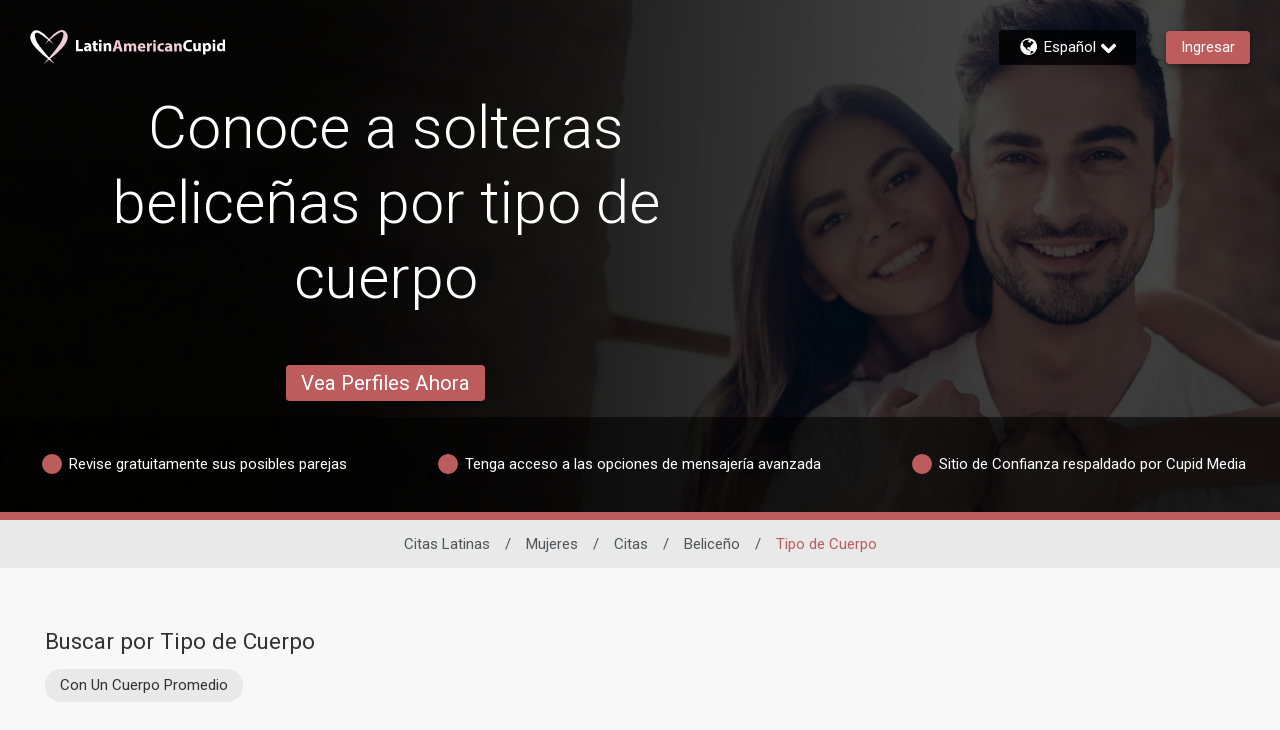

--- FILE ---
content_type: application/javascript
request_url: https://www.latinamericancupid.com/jf6OchykG2qho/k3/-GfZq18W0V68/piw5XLtXtcXhzrOYYN/HmwAOjg/Nm4GSFt/vPXUB
body_size: 181891
content:
(function(){if(typeof Array.prototype.entries!=='function'){Object.defineProperty(Array.prototype,'entries',{value:function(){var index=0;const array=this;return {next:function(){if(index<array.length){return {value:[index,array[index++]],done:false};}else{return {done:true};}},[Symbol.iterator]:function(){return this;}};},writable:true,configurable:true});}}());(function(){j9();Y6H();n0H();var Qj=function(){if(RH["Date"]["now"]&&typeof RH["Date"]["now"]()==='number'){return RH["Math"]["round"](RH["Date"]["now"]()/1000);}else{return RH["Math"]["round"](+new (RH["Date"])()/1000);}};var Eg=function Yk(DB,kz){'use strict';var KS=Yk;switch(DB){case xm:{var Vq=function(kg,gq){zs.push(bZ);if(F0(TT)){for(var jr=GB;fZ(jr,PF[WQ()[Wd(Os)](sS,Yj,T0,Xq,Qr,B5)]());++jr){if(fZ(jr,q0)||qr(jr,bg[Xq])||qr(jr,Yr)||qr(jr,bg[X4])){Nz[jr]=Cd(rj);}else{Nz[jr]=TT[Oc()[bk(GB)](Tk,c3,FQ)];TT+=RH[Oc()[bk(X4)](IZ,lK,Jg)][qr(typeof B0()[qK(Xq)],'undefined')?B0()[qK(qT)](hZ,F0(F0([])),pK,qs):B0()[qK(dS)](Kr,qs,kk,sB)](jr);}}}var H4=wk()[Pc(hj)](Ej,g5,jZ,rq);for(var Ok=bg[Yj];fZ(Ok,kg[Ic(typeof Oc()[bk(rj)],Ez('',[][[]]))?Oc()[bk(GB)].apply(null,[F0({}),c3,FQ]):Oc()[bk(Xq)](jS,I5,Jz)]);Ok++){var lr=kg[Oc()[bk(rj)](T4,K0,Qq)](Ok);var gK=p4(sZ(gq,bg[jZ]),bg[Os]);gq*=PF[ES()[Bj(Yc)](F0(GB),xr,Yr,dZ)]();gq&=bg[hj];gq+=bg[Pr];gq&=bg[K5];var j5=Nz[kg[WQ()[Wd(jZ)].call(null,Ks,K5,Sg,F0(F0({})),cB,Sr)](Ok)];if(qr(typeof lr[wk()[Pc(Dj)](gk,qT,qs,ZS)],WQ()[Wd(Yj)](NQ,hj,GB,Vs,Tc,UB))){var Gg=lr[wk()[Pc(Dj)](gk,qT,Hd,Ks)](GB);if(wK(Gg,q0)&&fZ(Gg,US)){j5=Nz[Gg];}}if(wK(j5,bg[Yj])){var J5=gz(gK,TT[qr(typeof Oc()[bk(Xs)],Ez('',[][[]]))?Oc()[bk(Xq)](Vc,pK,W4):Oc()[bk(GB)](Jg,c3,FQ)]);j5+=J5;j5%=TT[Oc()[bk(GB)](L5,c3,FQ)];lr=TT[j5];}H4+=lr;}var fk;return zs.pop(),fk=H4,fk;};var A0=function(UQ){var CQ=[0x428a2f98,0x71374491,0xb5c0fbcf,0xe9b5dba5,0x3956c25b,0x59f111f1,0x923f82a4,0xab1c5ed5,0xd807aa98,0x12835b01,0x243185be,0x550c7dc3,0x72be5d74,0x80deb1fe,0x9bdc06a7,0xc19bf174,0xe49b69c1,0xefbe4786,0x0fc19dc6,0x240ca1cc,0x2de92c6f,0x4a7484aa,0x5cb0a9dc,0x76f988da,0x983e5152,0xa831c66d,0xb00327c8,0xbf597fc7,0xc6e00bf3,0xd5a79147,0x06ca6351,0x14292967,0x27b70a85,0x2e1b2138,0x4d2c6dfc,0x53380d13,0x650a7354,0x766a0abb,0x81c2c92e,0x92722c85,0xa2bfe8a1,0xa81a664b,0xc24b8b70,0xc76c51a3,0xd192e819,0xd6990624,0xf40e3585,0x106aa070,0x19a4c116,0x1e376c08,0x2748774c,0x34b0bcb5,0x391c0cb3,0x4ed8aa4a,0x5b9cca4f,0x682e6ff3,0x748f82ee,0x78a5636f,0x84c87814,0x8cc70208,0x90befffa,0xa4506ceb,0xbef9a3f7,0xc67178f2];var nj=0x6a09e667;var ds=0xbb67ae85;var Xr=0x3c6ef372;var YS=0xa54ff53a;var Bs=0x510e527f;var TZ=0x9b05688c;var lk=0x1f83d9ab;var rS=0x5be0cd19;var c0=IB(UQ);var nk=c0["length"]*8;c0+=RH["String"]["fromCharCode"](0x80);var Ik=c0["length"]/4+2;var Qs=RH["Math"]["ceil"](Ik/16);var FZ=new (RH["Array"])(Qs);for(var xQ=0;xQ<Qs;xQ++){FZ[xQ]=new (RH["Array"])(16);for(var qk=0;qk<16;qk++){FZ[xQ][qk]=c0["charCodeAt"](xQ*64+qk*4)<<24|c0["charCodeAt"](xQ*64+qk*4+1)<<16|c0["charCodeAt"](xQ*64+qk*4+2)<<8|c0["charCodeAt"](xQ*64+qk*4+3)<<0;}}var Ts=nk/RH["Math"]["pow"](2,32);FZ[Qs-1][14]=RH["Math"]["floor"](Ts);FZ[Qs-1][15]=nk;for(var AB=0;AB<Qs;AB++){var ck=new (RH["Array"])(64);var lQ=nj;var Kz=ds;var kK=Xr;var xj=YS;var b0=Bs;var qz=TZ;var Rz=lk;var rc=rS;for(var tq=0;tq<64;tq++){var NB=void 0,X5=void 0,Cq=void 0,Tj=void 0,rK=void 0,Uz=void 0;if(tq<16)ck[tq]=FZ[AB][tq];else{NB=qd(ck[tq-15],7)^qd(ck[tq-15],18)^ck[tq-15]>>>3;X5=qd(ck[tq-2],17)^qd(ck[tq-2],19)^ck[tq-2]>>>10;ck[tq]=ck[tq-16]+NB+ck[tq-7]+X5;}X5=qd(b0,6)^qd(b0,11)^qd(b0,25);Cq=b0&qz^~b0&Rz;Tj=rc+X5+Cq+CQ[tq]+ck[tq];NB=qd(lQ,2)^qd(lQ,13)^qd(lQ,22);rK=lQ&Kz^lQ&kK^Kz&kK;Uz=NB+rK;rc=Rz;Rz=qz;qz=b0;b0=xj+Tj>>>0;xj=kK;kK=Kz;Kz=lQ;lQ=Tj+Uz>>>0;}nj=nj+lQ;ds=ds+Kz;Xr=Xr+kK;YS=YS+xj;Bs=Bs+b0;TZ=TZ+qz;lk=lk+Rz;rS=rS+rc;}return [nj>>24&0xff,nj>>16&0xff,nj>>8&0xff,nj&0xff,ds>>24&0xff,ds>>16&0xff,ds>>8&0xff,ds&0xff,Xr>>24&0xff,Xr>>16&0xff,Xr>>8&0xff,Xr&0xff,YS>>24&0xff,YS>>16&0xff,YS>>8&0xff,YS&0xff,Bs>>24&0xff,Bs>>16&0xff,Bs>>8&0xff,Bs&0xff,TZ>>24&0xff,TZ>>16&0xff,TZ>>8&0xff,TZ&0xff,lk>>24&0xff,lk>>16&0xff,lk>>8&0xff,lk&0xff,rS>>24&0xff,rS>>16&0xff,rS>>8&0xff,rS&0xff];};var ZZ=function(){var PS=Wj();var LT=-1;if(PS["indexOf"]('Trident/7.0')>-1)LT=11;else if(PS["indexOf"]('Trident/6.0')>-1)LT=10;else if(PS["indexOf"]('Trident/5.0')>-1)LT=9;else LT=0;return LT>=9;};var zz=function(){var XQ=Fj();var bQ=RH["Object"]["prototype"]["hasOwnProperty"].call(RH["Navigator"]["prototype"],'mediaDevices');var H5=RH["Object"]["prototype"]["hasOwnProperty"].call(RH["Navigator"]["prototype"],'serviceWorker');var X0=! !RH["window"]["browser"];var CS=typeof RH["ServiceWorker"]==='function';var GQ=typeof RH["ServiceWorkerContainer"]==='function';var gr=typeof RH["frames"]["ServiceWorkerRegistration"]==='function';var pz=RH["window"]["location"]&&RH["window"]["location"]["protocol"]==='http:';var z4=XQ&&(!bQ||!H5||!CS||!X0||!GQ||!gr)&&!pz;return z4;};var Fj=function(){var E0=Wj();var qB=/(iPhone|iPad).*AppleWebKit(?!.*(Version|CriOS))/i["test"](E0);var JZ=RH["navigator"]["platform"]==='MacIntel'&&RH["navigator"]["maxTouchPoints"]>1&&/(Safari)/["test"](E0)&&!RH["window"]["MSStream"]&&typeof RH["navigator"]["standalone"]!=='undefined';return qB||JZ;};var Dr=function(Ls){var YZ=RH["Math"]["floor"](RH["Math"]["random"]()*100000+10000);var sK=RH["String"](Ls*YZ);var k0=0;var YT=[];var xT=sK["length"]>=18?true:false;while(YT["length"]<6){YT["push"](RH["parseInt"](sK["slice"](k0,k0+2),10));k0=xT?k0+3:k0+2;}var Q4=XK(YT);return [YZ,Q4];};var tk=function(Iz){if(Iz===null||Iz===undefined){return 0;}var Cz=function Nd(Hr){return Iz["toLowerCase"]()["includes"](Hr["toLowerCase"]());};var Wc=0;(Vz&&Vz["fields"]||[])["some"](function(x0){var Xc=x0["type"];var qj=x0["labels"];if(qj["some"](Cz)){Wc=s4[Xc];if(x0["extensions"]&&x0["extensions"]["labels"]&&x0["extensions"]["labels"]["some"](function(vr){return Iz["toLowerCase"]()["includes"](vr["toLowerCase"]());})){Wc=s4[x0["extensions"]["type"]];}return true;}return false;});return Wc;};var Mk=function(Hk){if(Hk===undefined||Hk==null){return false;}var m0=function hS(wd){return Hk["toLowerCase"]()===wd["toLowerCase"]();};return Nr["some"](m0);};var Rq=function(Us){try{var S5=new (RH["Set"])(RH["Object"]["values"](s4));return Us["split"](';')["some"](function(Nq){var Gk=Nq["split"](',');var xk=RH["Number"](Gk[Gk["length"]-1]);return S5["has"](xk);});}catch(Ac){return false;}};var Pq=function(RZ){var Bz='';var RQ=0;if(RZ==null||RH["document"]["activeElement"]==null){return gs(nL,["elementFullId",Bz,"elementIdType",RQ]);}var vs=['id','name','for','placeholder','aria-label','aria-labelledby'];vs["forEach"](function(hq){if(!RZ["hasAttribute"](hq)||Bz!==''&&RQ!==0){return;}var pZ=RZ["getAttribute"](hq);if(Bz===''&&(pZ!==null||pZ!==undefined)){Bz=pZ;}if(RQ===0){RQ=tk(pZ);}});return gs(nL,["elementFullId",Bz,"elementIdType",RQ]);};var lS=function(U4){var cT;if(U4==null){cT=RH["document"]["activeElement"];}else cT=U4;if(RH["document"]["activeElement"]==null)return -1;var ST=cT["getAttribute"]('name');if(ST==null){var Qz=cT["getAttribute"]('id');if(Qz==null)return -1;else return mg(Qz);}return mg(ST);};var HS=function(cZ){var Lc=-1;var w0=[];if(! !cZ&&typeof cZ==='string'&&cZ["length"]>0){var n4=cZ["split"](';');if(n4["length"]>1&&n4[n4["length"]-1]===''){n4["pop"]();}Lc=RH["Math"]["floor"](RH["Math"]["random"]()*n4["length"]);var TS=n4[Lc]["split"](',');for(var Ys in TS){if(!RH["isNaN"](TS[Ys])&&!RH["isNaN"](RH["parseInt"](TS[Ys],10))){w0["push"](TS[Ys]);}}}else{var F4=RH["String"](Zr(1,5));var lZ='1';var vK=RH["String"](Zr(20,70));var Nk=RH["String"](Zr(100,300));var j4=RH["String"](Zr(100,300));w0=[F4,lZ,vK,Nk,j4];}return [Lc,w0];};var sq=function(RS,AQ){var V4=typeof RS==='string'&&RS["length"]>0;var jP=!RH["isNaN"](AQ)&&(RH["Number"](AQ)===-1||Qj()<RH["Number"](AQ));if(!(V4&&jP)){return false;}var cw='^([a-fA-F0-9]{31,32})$';return RS["search"](cw)!==-1;};var pI=function(c2,Q8,PU){var k7;do{k7=Wf(EH,[c2,Q8]);}while(qr(gz(k7,PU),GB));return k7;};var AN=function(SW){var Xw=Fj(SW);zs.push(GB);var JD=RH[qr(typeof wk()[Pc(FJ)],Ez('',[][[]]))?wk()[Pc(FJ)].apply(null,[nf,Z2,F0(F0(GB)),F0(F0(GB))]):wk()[Pc(GD)].apply(null,[Kt,Tw,F0(F0([])),ZS])][ES()[Bj(rj)](F0(F0({})),bw,vJ,IZ)][qr(typeof wk()[Pc(jI)],Ez('',[][[]]))?wk()[Pc(FJ)](rM,nD,F0({}),wp):wk()[Pc(Yc)](Bb,Ks,Vl,Zp)].call(RH[WQ()[Wd(Dj)](Vs,Pr,Lw,m7,Sg,IP)][ES()[Bj(rj)].call(null,CN,bw,Xt,IZ)],hU()[dI(Rl)](GP,gM,Yt,vI));var Sh=RH[wk()[Pc(GD)](Kt,Tw,Lw,F0(F0({})))][Ic(typeof ES()[Bj(Yt)],Ez([],[][[]]))?ES()[Bj(rj)].apply(null,[KJ,bw,gM,IZ]):ES()[Bj(Os)](nt,th,Zp,AM)][wk()[Pc(Yc)].call(null,Bb,Ks,U8,wP)].call(RH[WQ()[Wd(Dj)](bW,Pr,nP,F0(F0(rj)),Sg,IP)][qr(typeof ES()[Bj(IZ)],Ez('',[][[]]))?ES()[Bj(Os)](Uh,H7,q7,FP):ES()[Bj(rj)](Zp,bw,dS,IZ)],dU()[DN(J8)].apply(null,[IN,Rl,wp,pW]));var x8=F0(F0(RH[hU()[dI(GD)].apply(null,[p2,Ct,fw,Yt])][qr(typeof B0()[qK(Yt)],Ez('',[][[]]))?B0()[qK(qT)].call(null,rb,Lw,Wp,GU):B0()[qK(wI)].apply(null,[Qh,Jg,jS,F0(F0({}))])]));var E8=qr(typeof RH[hU()[dI(Vl)](Lw,LP,nP,Fl)],WQ()[Wd(Yj)].call(null,lp,hj,sB,ph,FD,UB));var bl=qr(typeof RH[qr(typeof ES()[Bj(J8)],Ez([],[][[]]))?ES()[Bj(Os)](F0(rj),Kf,sS,ED):ES()[Bj(Hd)](KJ,FU,J8,g2)],WQ()[Wd(Yj)](rw,hj,Ff,Uh,FD,UB));var mD=qr(typeof RH[wk()[Pc(bh)](gb,dZ,Rl,Lw)][hU()[dI(T4)].call(null,bZ,kI,F0(GB),F0(F0({})))],WQ()[Wd(Yj)](F0(F0(GB)),hj,Dj,qs,FD,UB));var VM=RH[hU()[dI(GD)].call(null,p2,Ct,xU,Wh)][qr(typeof Oc()[bk(X4)],Ez([],[][[]]))?Oc()[bk(Xq)](F0(F0(rj)),Tb,A7):Oc()[bk(Vb)](dM,hI,Qp)]&&qr(RH[hU()[dI(GD)].apply(null,[p2,Ct,dZ,F0({})])][Oc()[bk(Vb)](F0([]),hI,Qp)][qr(typeof B0()[qK(Vc)],Ez([],[][[]]))?B0()[qK(qT)](sJ,T0,t7,J8):B0()[qK(bh)](bt,Wh,Vs,F0(F0([])))],dU()[DN(jS)].apply(null,[IJ,NQ,Yj,O2]));var KN=Xw&&(F0(JD)||F0(Sh)||F0(E8)||F0(x8)||F0(bl)||F0(mD))&&F0(VM);var c7;return zs.pop(),c7=KN,c7;};var Ml=function(rf){zs.push(LM);var AD;return AD=Z8()[wk()[Pc(Jg)](OU,w2,Ks,qs)](function PP(M7){zs.push(w7);while(rj)switch(M7[Oc()[bk(CU)](Vb,IN,I5)]=M7[B0()[qK(bt)](Pw,nP,hW,rj)]){case bg[Yj]:if(Sp(hU()[dI(Pf)].call(null,Cl,xh,Tw,CU),RH[ES()[Bj(rq)].call(null,lp,vW,nt,MT)])){M7[B0()[qK(bt)](Pw,Yc,hW,Vb)]=qT;break;}{var Wb;return Wb=M7[wk()[Pc(CU)](tn,pW,K5,F0(F0({})))](B0()[qK(Ks)](Sn,qT,OP,lp),null),zs.pop(),Wb;}case qT:{var p8;return p8=M7[wk()[Pc(CU)](tn,pW,qI,F0(F0(GB)))](B0()[qK(Ks)](Sn,bh,OP,Wt),RH[ES()[Bj(rq)](Lw,vW,hj,MT)][hU()[dI(Pf)](Cl,xh,w2,Uh)][ES()[Bj(w2)](GD,Cl,F0(F0({})),LP)](rf)),zs.pop(),p8;}case Xq:case Ic(typeof B0()[qK(U8)],Ez([],[][[]]))?B0()[qK(sB)](jR,jZ,IW,F0({})):B0()[qK(qT)](U2,xU,pf,Ff):{var fp;return fp=M7[Ic(typeof wk()[Pc(rj)],Ez('',[][[]]))?wk()[Pc(nP)](nU,Wl,Zp,Lw):wk()[Pc(FJ)](q2,Ut,F0(GB),nt)](),zs.pop(),fp;}}zs.pop();},null,null,null,RH[hU()[dI(Lw)](fW,jZ,Vl,F0(F0([])))]),zs.pop(),AD;};var Ph=function(){if(F0({})){}else if(F0(f9)){return function bP(mJ){zs.push(Ep);var lh=RH[wk()[Pc(Tk)](ID,Lw,X4,Hd)](mJ[qr(typeof Oc()[bk(bt)],Ez([],[][[]]))?Oc()[bk(Xq)].apply(null,[Yj,Qh,Nl]):Oc()[bk(IZ)].call(null,FJ,z7,nP)]);var CW=RH[Ic(typeof wk()[Pc(hj)],Ez('',[][[]]))?wk()[Pc(Tk)](ID,Lw,F0(F0({})),F0([])):wk()[Pc(FJ)](Ut,WJ,U8,F0([]))](Wj());var Ab=Bl();var Qb=Ez(Ez(Xp(lh),Ab),Xp(CW));var Qt=[Qb,Ab];var fT;return fT=Qt[hU()[dI(Tk)](bI,dS,CU,jZ)](dU()[DN(zN)].call(null,Gf,L8,rj,j2)),zs.pop(),fT;};}else{}};var mN=function(){zs.push(Jb);try{var sf=zs.length;var mM=F0({});var Qw=RP();var d8=Gl()[ES()[Bj(nP)].call(null,L5,ww,Xs,Hd)](new (RH[hU()[dI(Ff)].call(null,Y7,w2,Rl,vJ)])(qr(typeof ES()[Bj(Xq)],Ez('',[][[]]))?ES()[Bj(Os)](F0(GB),Jf,F0(F0({})),tD):ES()[Bj(Lw)](sB,BJ,F0({}),gI),B0()[qK(Vb)](jM,Hd,gk,rq)),qr(typeof hU()[dI(U8)],Ez('',[][[]]))?hU()[dI(Yj)].apply(null,[LU,JW,F0({}),Yr]):hU()[dI(ZS)](M8,Ff,jS,m7));var Rh=RP();var VD=n2(Rh,Qw);var Vp;return Vp=gs(nL,[Ic(typeof wk()[Pc(dM)],Ez('',[][[]]))?wk()[Pc(Hd)].call(null,NU,LP,w2,dZ):wk()[Pc(FJ)].apply(null,[J7,pb,Yc,F0(F0(rj))]),d8,B0()[qK(Hd)].apply(null,[BP,F0(F0({})),L5,Uh]),VD]),zs.pop(),Vp;}catch(zD){zs.splice(n2(sf,rj),Infinity,Jb);var xw;return zs.pop(),xw={},xw;}zs.pop();};var Gl=function(){zs.push(N8);var cP=RH[wk()[Pc(Ff)](zv,kw,dS,F0(F0([])))][ES()[Bj(Wt)](F0([]),Mf,WJ,dp)]?RH[wk()[Pc(Ff)].apply(null,[zv,kw,V2,WJ])][ES()[Bj(Wt)].call(null,Vl,Mf,GB,dp)]:Cd(rj);var NW=RH[wk()[Pc(Ff)].apply(null,[zv,kw,ZS,F0(F0(rj))])][Oc()[bk(ph)].apply(null,[Yr,YD,NQ])]?RH[wk()[Pc(Ff)](zv,kw,Pr,Rl)][Oc()[bk(ph)].call(null,nt,YD,NQ)]:Cd(rj);var QD=RH[Ic(typeof ES()[Bj(qs)],Ez([],[][[]]))?ES()[Bj(rq)].call(null,F0(rj),XH,FJ,MT):ES()[Bj(Os)](Xq,NQ,IW,IT)][wk()[Pc(Wt)](dG,pD,CN,Vc)]?RH[ES()[Bj(rq)](F0(GB),XH,F0([]),MT)][wk()[Pc(Wt)].apply(null,[dG,pD,Xt,jS])]:Cd(rj);var Gb=RH[ES()[Bj(rq)](F0(rj),XH,Ks,MT)][hU()[dI(CN)].apply(null,[Tn,T0,GU,F0(F0(rj))])]?RH[ES()[Bj(rq)](Ff,XH,jh,MT)][hU()[dI(CN)](Tn,T0,qI,rq)]():Cd(rj);var VP=RH[Ic(typeof ES()[Bj(dM)],'undefined')?ES()[Bj(rq)](IW,XH,lp,MT):ES()[Bj(Os)].call(null,jI,rW,V2,JN)][ES()[Bj(rw)](Vl,Of,jS,CU)]?RH[ES()[Bj(rq)](F0({}),XH,mw,MT)][ES()[Bj(rw)](FJ,Of,jI,CU)]:Cd(rj);var TP=Cd(rj);var DI=[wk()[Pc(hj)](wA,g5,bh,Pf),TP,qr(typeof WQ()[Wd(dM)],Ez(wk()[Pc(hj)].apply(null,[wA,g5,IZ,Dj]),[][[]]))?WQ()[Wd(Xq)].apply(null,[U8,Zt,Yj,dZ,HN,z7]):WQ()[Wd(U8)].apply(null,[K5,Xq,Tk,rq,M2,BU]),Wf(HH,[]),kP(fR,[]),kP(nL,[]),kP(LF,[]),Wf(tm,[]),kP(MH,[]),cP,NW,QD,Gb,VP];var gh;return gh=DI[hU()[dI(Tk)](IR,dS,MT,F0(F0([])))](qr(typeof Q2()[F8(Oh)],Ez([],[][[]]))?Q2()[F8(K5)](jU,sN,fI,Pf,gM):Q2()[F8(qT)].call(null,m2,L7,rj,qI,xU)),zs.pop(),gh;};var AW=function(){var GW;zs.push(tb);return GW=kP(n3,[RH[hU()[dI(GD)].apply(null,[kh,Ct,F0(F0([])),fw])]]),zs.pop(),GW;};var jf=function(){var rP=[sb,EM];var WP=Mw(II);zs.push(lN);if(Ic(WP,F0(F0(f9)))){try{var E2=zs.length;var xD=F0({});var RN=RH[wk()[Pc(bW)].apply(null,[cE,Qq,K5,GU])](WP)[Ic(typeof hU()[dI(wp)],Ez([],[][[]]))?hU()[dI(S7)].call(null,n8,nP,GD,GB):hU()[dI(Yj)](Ip,bJ,F0(F0(GB)),F0({}))](Oc()[bk(Pf)](F0({}),db,jZ));if(wK(RN[Ic(typeof Oc()[bk(hj)],Ez([],[][[]]))?Oc()[bk(GB)](F0([]),f3,FQ):Oc()[bk(Xq)].call(null,MT,dS,Ub)],bg[jI])){var Ht=RH[hU()[dI(Pr)](Of,rw,Vb,Oh)](RN[qT],K5);Ht=RH[ES()[Bj(ph)](F0(rj),TY,FJ,ZS)](Ht)?sb:Ht;rP[GB]=Ht;}}catch(CJ){zs.splice(n2(E2,rj),Infinity,lN);}}var RW;return zs.pop(),RW=rP,RW;};var XD=function(){zs.push(NJ);var pp=[Cd(rj),Cd(rj)];var xM=Mw(v7);if(Ic(xM,F0([]))){try{var Yf=zs.length;var wJ=F0(F0(f9));var Pp=RH[wk()[Pc(bW)](TE,Qq,F0(F0([])),bh)](xM)[hU()[dI(S7)](EI,nP,Tw,Tw)](Oc()[bk(Pf)].call(null,FJ,pn,jZ));if(wK(Pp[Oc()[bk(GB)](qT,wH,FQ)],X4)){var x7=RH[qr(typeof hU()[dI(jI)],Ez([],[][[]]))?hU()[dI(Yj)](It,vD,Fl,Zp):hU()[dI(Pr)].call(null,Um,rw,Xt,Hd)](Pp[PF[WQ()[Wd(IW)](Jg,Xq,S7,Zp,lE,CN)]()],PF[ES()[Bj(c8)].apply(null,[Xt,zR,X4,Vs])]());var Jl=RH[hU()[dI(Pr)](Um,rw,Rl,vI)](Pp[Xq],K5);x7=RH[Ic(typeof ES()[Bj(NI)],Ez([],[][[]]))?ES()[Bj(ph)](F0(GB),Sv,rJ,ZS):ES()[Bj(Os)](nI,jZ,F0(F0(rj)),Il)](x7)?Cd(bg[qT]):x7;Jl=RH[qr(typeof ES()[Bj(T0)],Ez('',[][[]]))?ES()[Bj(Os)].call(null,ph,FQ,J8,dl):ES()[Bj(ph)](jh,Sv,q7,ZS)](Jl)?Cd(bg[qT]):Jl;pp=[Jl,x7];}}catch(Zl){zs.splice(n2(Yf,rj),Infinity,NJ);}}var gf;return zs.pop(),gf=pp,gf;};var QP=function(){zs.push(RI);var hD=wk()[Pc(hj)](sM,g5,wI,F0(F0(GB)));var lT=Mw(v7);if(lT){try{var zI=zs.length;var kt=F0([]);var MW=RH[wk()[Pc(bW)](P2,Qq,q7,MT)](lT)[hU()[dI(S7)].call(null,fP,nP,IW,F0(F0(rj)))](Oc()[bk(Pf)](F0(F0(GB)),YM,jZ));hD=MW[GB];}catch(ZP){zs.splice(n2(zI,rj),Infinity,RI);}}var ct;return zs.pop(),ct=hD,ct;};var Xl=function(){zs.push(c8);var Op=Mw(v7);if(Op){try{var Kw=zs.length;var Nh=F0({});var QW=RH[wk()[Pc(bW)](z7,Qq,F0([]),F0(rj))](Op)[hU()[dI(S7)].call(null,NQ,nP,F0([]),vJ)](Oc()[bk(Pf)](wp,VW,jZ));if(wK(QW[Oc()[bk(GB)].call(null,ZS,Zb,FQ)],hj)){var kU=RH[hU()[dI(Pr)](C8,rw,NQ,zN)](QW[Os],bg[Oh]);var WD;return WD=RH[ES()[Bj(ph)](F0(rj),Qf,NI,ZS)](kU)||qr(kU,Cd(PF[WQ()[Wd(IW)](Wh,Xq,Yj,V2,m2,CN)]()))?Cd(rj):kU,zs.pop(),WD;}}catch(PN){zs.splice(n2(Kw,rj),Infinity,c8);var Ft;return zs.pop(),Ft=Cd(rj),Ft;}}var sw;return zs.pop(),sw=Cd(rj),sw;};var XI=function(){zs.push(Tb);var GJ=Mw(v7);if(GJ){try{var VJ=zs.length;var cf=F0({});var pU=RH[wk()[Pc(bW)].call(null,X2,Qq,jh,gI)](GJ)[hU()[dI(S7)].apply(null,[qb,nP,jI,qI])](Ic(typeof Oc()[bk(kk)],Ez([],[][[]]))?Oc()[bk(Pf)](F0({}),Qh,jZ):Oc()[bk(Xq)](F0(F0(GB)),Yp,m8));if(qr(pU[Oc()[bk(GB)].apply(null,[Vs,mH,FQ])],hj)){var A8;return zs.pop(),A8=pU[jZ],A8;}}catch(gw){zs.splice(n2(VJ,rj),Infinity,Tb);var sD;return zs.pop(),sD=null,sD;}}var Dw;return zs.pop(),Dw=null,Dw;};var wW=function(UI,MP){zs.push(Pb);for(var S8=bg[Yj];fZ(S8,MP[Oc()[bk(GB)](Yj,Xx,FQ)]);S8++){var VU=MP[S8];VU[dU()[DN(qT)](Ep,ZS,K5,cN)]=VU[qr(typeof dU()[DN(Xq)],'undefined')?dU()[DN(Xs)].call(null,IT,mw,jt,r8):dU()[DN(qT)](Ep,Lw,K5,cN)]||F0({});VU[Ic(typeof hU()[dI(MT)],'undefined')?hU()[dI(dS)].apply(null,[OR,IW,jZ,U8]):hU()[dI(Yj)](I2,s7,F0(rj),zN)]=F0(F0([]));if(Sp(ES()[Bj(wp)](q7,bp,F0(F0(rj)),qs),VU))VU[dU()[DN(jZ)](sh,Oh,hj,rh)]=F0(F0([]));RH[wk()[Pc(GD)].apply(null,[r9,Tw,sB,fw])][Oc()[bk(Pr)].apply(null,[jI,zf,dM])](UI,A2(VU[ES()[Bj(gM)](F0(F0(rj)),fD,Oh,p2)]),VU);}zs.pop();};var FM=function(lP,Rw,ZI){zs.push(r7);if(Rw)wW(lP[ES()[Bj(rj)](F0(rj),vC,F0([]),IZ)],Rw);if(ZI)wW(lP,ZI);RH[wk()[Pc(GD)].apply(null,[OE,Tw,hj,w2])][Oc()[bk(Pr)](q7,k9,dM)](lP,ES()[Bj(rj)](jh,vC,zN,IZ),gs(nL,[Ic(typeof dU()[DN(Dj)],Ez([],[][[]]))?dU()[DN(jZ)](sh,MT,hj,Of):dU()[DN(Xs)](b8,L5,MI,dW),F0(F0(f9))]));var DJ;return zs.pop(),DJ=lP,DJ;};var A2=function(KP){zs.push(Yp);var Tp=jp(KP,wk()[Pc(dM)](Z7,Ff,nP,Rl));var Rb;return Rb=Uf(qr(typeof wk()[Pc(Yr)],'undefined')?wk()[Pc(FJ)].call(null,jI,O8,F0(rj),rw):wk()[Pc(q0)](Fx,c8,bh,IW),Vw(Tp))?Tp:RH[Oc()[bk(X4)].apply(null,[Vb,Qm,Jg])](Tp),zs.pop(),Rb;};var jp=function(sI,TN){zs.push(M2);if(Zh(hU()[dI(dM)](J6,Qq,vJ,zN),Vw(sI))||F0(sI)){var D8;return zs.pop(),D8=sI,D8;}var qP=sI[RH[CP()[rN(GB)](jS,KR,jZ,Kh,qT)][qr(typeof Oc()[bk(K5)],'undefined')?Oc()[bk(Xq)](F0(F0({})),YI,zl):Oc()[bk(ZS)].apply(null,[vJ,k9,ZS])]];if(Ic(gl(GB),qP)){var UP=qP.call(sI,TN||Oc()[bk(K5)].apply(null,[Oh,tG,C7]));if(Zh(hU()[dI(dM)](J6,Qq,bh,nI),Vw(UP))){var v8;return zs.pop(),v8=UP,v8;}throw new (RH[wk()[Pc(S7)](fY,vI,q7,GB)])(WQ()[Wd(jI)].apply(null,[Lw,nP,WJ,sS,tv,St]));}var C2;return C2=(qr(wk()[Pc(dM)].apply(null,[Xm,Ff,F0(GB),Pf]),TN)?RH[Oc()[bk(X4)](F0({}),LG,Jg)]:RH[Oc()[bk(S7)].call(null,F0([]),cx,Yr)])(sI),zs.pop(),C2;};var QU=function(RM){zs.push(Fb);if(F0(RM)){N7=fw;HJ=PF[B0()[qK(CN)].call(null,Df,q7,Yc,F0(GB))]();k8=zN;YJ=Dj;ll=Dj;p7=Dj;Cf=Dj;Ch=Dj;hh=Dj;}zs.pop();};var cJ=function(){zs.push(Kh);qt=wk()[Pc(hj)](xb,g5,F0(GB),wP);fb=GB;TW=GB;kp=bg[Yj];nw=qr(typeof wk()[Pc(bt)],Ez([],[][[]]))?wk()[Pc(FJ)].call(null,nJ,Vh,dZ,w2):wk()[Pc(hj)].call(null,xb,g5,Yc,GD);ZD=GB;qw=bg[Yj];QI=GB;xN=wk()[Pc(hj)].call(null,xb,g5,MT,CN);Ww=bg[Yj];zs.pop();Eh=bg[Yj];O7=GB;At=GB;wT=GB;xf=GB;};var tl=function(){fh=GB;zs.push(Sb);zM=wk()[Pc(hj)].call(null,pw,g5,F0(F0(rj)),Tk);wD={};HM=wk()[Pc(hj)].call(null,pw,g5,qT,F0(rj));zs.pop();Gh=GB;lb=GB;};var Hl=function(qf,BN,zP){zs.push(zw);try{var Jw=zs.length;var K8=F0([]);var HP=GB;var Sw=F0(TR);if(Ic(BN,rj)&&wK(TW,k8)){if(F0(Nb[dU()[DN(jI)].apply(null,[Uw,Vb,Tk,j7])])){Sw=F0(F0([]));Nb[qr(typeof dU()[DN(IW)],'undefined')?dU()[DN(Xs)].call(null,kk,NN,lW,TU):dU()[DN(jI)](Uw,hj,Tk,j7)]=F0(F0({}));}var Kp;return Kp=gs(nL,[Oc()[bk(rJ)].apply(null,[kk,qb,Ks]),HP,hU()[dI(Sg)].apply(null,[Vh,gk,CN,K5]),Sw,wk()[Pc(T0)](KD,X7,Pr,Pr),fb]),zs.pop(),Kp;}if(qr(BN,rj)&&fZ(fb,HJ)||Ic(BN,bg[qT])&&fZ(TW,k8)){var kW=qf?qf:RH[hU()[dI(GD)].apply(null,[xI,Ct,gI,CN])][hU()[dI(L8)](I3,gI,Xt,Ks)];var Dl=Cd(rj);var Dt=Cd(rj);if(kW&&kW[Ic(typeof wk()[Pc(Pr)],Ez([],[][[]]))?wk()[Pc(mw)](D7,hw,MT,Sg):wk()[Pc(FJ)](XP,fU,F0({}),wP)]&&kW[Oc()[bk(nt)](F0(F0({})),wG,Pr)]){Dl=RH[hU()[dI(K5)](N8,MI,Xs,Jg)][hU()[dI(rw)](hn,Vs,L8,Dj)](kW[wk()[Pc(mw)](D7,hw,dS,Rl)]);Dt=RH[Ic(typeof hU()[dI(Jg)],Ez([],[][[]]))?hU()[dI(K5)](N8,MI,F0(F0(rj)),WJ):hU()[dI(Yj)](UJ,Mh,T0,Uh)][hU()[dI(rw)](hn,Vs,c8,IW)](kW[Ic(typeof Oc()[bk(Wt)],'undefined')?Oc()[bk(nt)](Uh,wG,Pr):Oc()[bk(Xq)](Uh,Hh,fU)]);}else if(kW&&kW[hU()[dI(xU)](jb,UJ,F0(rj),rw)]&&kW[qr(typeof wk()[Pc(c8)],Ez('',[][[]]))?wk()[Pc(FJ)].call(null,LI,D7,GD,nI):wk()[Pc(Xt)].call(null,r7,tD,F0(F0(GB)),Qp)]){Dl=RH[hU()[dI(K5)].call(null,N8,MI,Vl,F0(F0(GB)))][hU()[dI(rw)](hn,Vs,L5,F0(F0(rj)))](kW[hU()[dI(xU)].call(null,jb,UJ,Uh,lp)]);Dt=RH[hU()[dI(K5)](N8,MI,L5,rq)][hU()[dI(rw)](hn,Vs,L8,wP)](kW[Ic(typeof wk()[Pc(IW)],Ez('',[][[]]))?wk()[Pc(Xt)].call(null,r7,tD,F0(GB),bW):wk()[Pc(FJ)](mf,kl,F0(GB),F0(rj))]);}var Ol=kW[Oc()[bk(Uh)](q0,pv,mw)];if(Uf(Ol,null))Ol=kW[WQ()[Wd(Yt)](F0(rj),jZ,bW,F0(F0(rj)),gU,rl)];var JI=lS(Ol);HP=n2(RP(),zP);var gp=wk()[Pc(hj)].call(null,RD,g5,rJ,K5)[wk()[Pc(jS)].call(null,U9,V2,Yj,F0(F0([])))](At,Oc()[bk(rq)].call(null,GB,gv,GD))[wk()[Pc(jS)](U9,V2,F0(F0([])),Fl)](BN,Oc()[bk(rq)](GU,gv,GD))[wk()[Pc(jS)].call(null,U9,V2,xU,U8)](HP,Oc()[bk(rq)](KJ,gv,GD))[wk()[Pc(jS)](U9,V2,Vl,jI)](Dl,Oc()[bk(rq)](F0(F0({})),gv,GD))[qr(typeof wk()[Pc(jS)],'undefined')?wk()[Pc(FJ)].apply(null,[LJ,mb,Ct,Fl]):wk()[Pc(jS)](U9,V2,jZ,zN)](Dt);if(Ic(BN,rj)){gp=wk()[Pc(hj)](RD,g5,Tk,w2)[wk()[Pc(jS)](U9,V2,Vs,jI)](gp,Oc()[bk(rq)](rq,gv,GD))[Ic(typeof wk()[Pc(Xq)],'undefined')?wk()[Pc(jS)].call(null,U9,V2,nI,GD):wk()[Pc(FJ)].apply(null,[E7,YP,F0(F0(GB)),Ct])](JI);var l8=Zh(typeof kW[WQ()[Wd(bt)](GB,Yj,Ff,F0(F0(rj)),s7,Mt)],ES()[Bj(GD)](F0(F0({})),Kn,qI,NQ))?kW[qr(typeof WQ()[Wd(Xs)],Ez(wk()[Pc(hj)].apply(null,[RD,g5,S7,F0(GB)]),[][[]]))?WQ()[Wd(Xq)](J8,BI,nP,Yr,V8,Ll):WQ()[Wd(bt)].apply(null,[KJ,Yj,xU,F0([]),s7,Mt])]:kW[wk()[Pc(Sg)](lD,kI,F0(rj),gI)];if(Zh(l8,null)&&Ic(l8,rj))gp=wk()[Pc(hj)](RD,g5,Ks,F0(F0([])))[wk()[Pc(jS)].apply(null,[U9,V2,Lw,FJ])](gp,Oc()[bk(rq)].apply(null,[IZ,gv,GD]))[wk()[Pc(jS)].apply(null,[U9,V2,J8,gI])](l8);}if(Zh(typeof kW[qr(typeof hU()[dI(Jg)],Ez('',[][[]]))?hU()[dI(Yj)].call(null,L8,Zf,bW,Fh):hU()[dI(vI)](Qv,Tw,Pr,F0(F0(GB)))],ES()[Bj(GD)].apply(null,[Uh,Kn,F0(GB),NQ]))&&qr(kW[hU()[dI(vI)].apply(null,[Qv,Tw,Dj,NI])],F0(F0(f9))))gp=wk()[Pc(hj)].apply(null,[RD,g5,lp,Xq])[wk()[Pc(jS)](U9,V2,CN,F0(F0([])))](gp,Ic(typeof Oc()[bk(dM)],Ez([],[][[]]))?Oc()[bk(wP)].call(null,nP,Gw,q0):Oc()[bk(Xq)](gM,j2,CI));gp=wk()[Pc(hj)].apply(null,[RD,g5,Wh,Ks])[wk()[Pc(jS)](U9,V2,F0(F0([])),Sg)](gp,Q2()[F8(qT)](m2,vt,rj,F0(GB),L8));kp=Ez(Ez(Ez(Ez(Ez(kp,At),BN),HP),Dl),Dt);qt=Ez(qt,gp);}if(qr(BN,bg[qT]))fb++;else TW++;At++;var dP;return dP=gs(nL,[Oc()[bk(rJ)](F0(F0(rj)),qb,Ks),HP,hU()[dI(Sg)].apply(null,[Vh,gk,X4,qs]),Sw,wk()[Pc(T0)](KD,X7,T4,L8),fb]),zs.pop(),dP;}catch(vb){zs.splice(n2(Jw,rj),Infinity,zw);}zs.pop();};var K2=function(Sl,FN,vf){zs.push(n7);try{var Pt=zs.length;var SJ=F0({});var G8=Sl?Sl:RH[hU()[dI(GD)](hH,Ct,Yc,Os)][Ic(typeof hU()[dI(xU)],Ez([],[][[]]))?hU()[dI(L8)](MY,gI,wP,Tk):hU()[dI(Yj)](cD,vP,F0(GB),X4)];var lU=GB;var ZU=Cd(rj);var WW=PF[qr(typeof WQ()[Wd(dM)],Ez([],[][[]]))?WQ()[Wd(Xq)](wP,rJ,zN,bW,GU,g2):WQ()[Wd(IW)].apply(null,[F0({}),Xq,jS,qs,OZ,CN])]();var Bp=F0({});if(wK(Gh,N7)){if(F0(Nb[dU()[DN(jI)](Uw,jS,Tk,Mr)])){Bp=F0(F0(TR));Nb[dU()[DN(jI)].call(null,Uw,T4,Tk,Mr)]=F0(F0([]));}var ht;return ht=gs(nL,[Oc()[bk(rJ)](F0([]),Gj,Ks),lU,Ic(typeof Q2()[F8(Pr)],Ez([],[][[]]))?Q2()[F8(dS)].apply(null,[FJ,Q0,qT,F0(F0({})),dZ]):Q2()[F8(K5)](db,pb,ZJ,KJ,K5),ZU,hU()[dI(Sg)].apply(null,[Gs,gk,F0(F0([])),w2]),Bp]),zs.pop(),ht;}if(fZ(Gh,N7)&&G8&&Ic(G8[Ic(typeof ES()[Bj(IZ)],'undefined')?ES()[Bj(jh)].call(null,vI,nz,F0(F0({})),J8):ES()[Bj(Os)].call(null,Zp,D7,F0(GB),Ow)],undefined)){ZU=G8[ES()[Bj(jh)](jZ,nz,Xs,J8)];var rI=G8[B0()[qK(rJ)](W0,L8,G2,L5)];var Yh=G8[wk()[Pc(L8)](Ug,bt,F0(F0(rj)),F0(F0(GB)))]?rj:GB;var UU=G8[CP()[rN(Oh)](NQ,MZ,Os,OP,qT)]?rj:PF[ES()[Bj(qs)](Xq,lj,F0([]),CM)]();var MU=G8[ES()[Bj(NQ)](qT,qg,IW,L8)]?bg[qT]:PF[ES()[Bj(qs)].apply(null,[F0(F0(GB)),lj,F0(F0(GB)),CM])]();var Ot=G8[wk()[Pc(xU)](xz,xU,Yt,WJ)]?rj:GB;var P7=Ez(Ez(Ez(mt(Yh,bg[jZ]),mt(UU,X4)),mt(MU,qT)),Ot);lU=n2(RP(),vf);var wt=lS(null);var LN=GB;if(rI&&ZU){if(Ic(rI,GB)&&Ic(ZU,GB)&&Ic(rI,ZU))ZU=Cd(rj);else ZU=Ic(ZU,GB)?ZU:rI;}if(qr(UU,GB)&&qr(MU,GB)&&qr(Ot,GB)&&ZM(ZU,q0)){if(qr(FN,Xq)&&wK(ZU,q0)&&IU(ZU,Wl))ZU=Cd(qT);else if(wK(ZU,kk)&&IU(ZU,bh))ZU=Cd(Xq);else if(wK(ZU,Nw)&&IU(ZU,g5))ZU=Cd(X4);else ZU=Cd(qT);}if(Ic(wt,UN)){K7=GB;UN=wt;}else K7=Ez(K7,rj);var rt=g8(ZU);if(qr(rt,GB)){var JP=(qr(typeof wk()[Pc(Fh)],'undefined')?wk()[Pc(FJ)].apply(null,[nM,vp,CU,qT]):wk()[Pc(hj)](rz,g5,F0({}),F0(F0({}))))[wk()[Pc(jS)].apply(null,[cz,V2,mw,hj])](Gh,Oc()[bk(rq)](F0({}),tQ,GD))[Ic(typeof wk()[Pc(rJ)],'undefined')?wk()[Pc(jS)](cz,V2,zN,F0(GB)):wk()[Pc(FJ)](T8,hl,rJ,c8)](FN,Ic(typeof Oc()[bk(Vc)],'undefined')?Oc()[bk(rq)].apply(null,[F0(F0(GB)),tQ,GD]):Oc()[bk(Xq)].call(null,Jg,B7,Ef))[qr(typeof wk()[Pc(Sg)],Ez([],[][[]]))?wk()[Pc(FJ)](UD,Th,Vl,F0({})):wk()[Pc(jS)](cz,V2,Oh,bW)](lU,Ic(typeof Oc()[bk(Pr)],Ez('',[][[]]))?Oc()[bk(rq)](L8,tQ,GD):Oc()[bk(Xq)](Yc,DP,MT))[wk()[Pc(jS)](cz,V2,F0({}),L5)](ZU,Oc()[bk(rq)](GD,tQ,GD))[wk()[Pc(jS)](cz,V2,S7,F0(F0(GB)))](LN,qr(typeof Oc()[bk(Vs)],Ez('',[][[]]))?Oc()[bk(Xq)](jZ,NQ,wN):Oc()[bk(rq)](L5,tQ,GD))[wk()[Pc(jS)](cz,V2,T4,wI)](P7,Oc()[bk(rq)](Tk,tQ,GD))[wk()[Pc(jS)](cz,V2,jh,Wh)](wt);if(Ic(typeof G8[Ic(typeof hU()[dI(K5)],'undefined')?hU()[dI(vI)](L4,Tw,F0(rj),WJ):hU()[dI(Yj)](Wh,qJ,F0(F0(GB)),Sg)],qr(typeof ES()[Bj(m7)],'undefined')?ES()[Bj(Os)](nt,TJ,Vl,jI):ES()[Bj(GD)](F0(F0(GB)),Kc,Zp,NQ))&&qr(G8[hU()[dI(vI)].apply(null,[L4,Tw,sB,m7])],F0({})))JP=wk()[Pc(hj)](rz,g5,vJ,F0(GB))[wk()[Pc(jS)](cz,V2,wp,nP)](JP,Oc()[bk(c8)](m7,Zs,ZN));JP=wk()[Pc(hj)](rz,g5,jS,MT)[wk()[Pc(jS)](cz,V2,F0(F0([])),Yr)](JP,Q2()[F8(qT)].call(null,m2,pt,rj,Xt,CU));HM=Ez(HM,JP);lb=Ez(Ez(Ez(Ez(Ez(Ez(lb,Gh),FN),lU),ZU),P7),wt);}else WW=bg[Yj];}if(WW&&G8&&G8[Ic(typeof ES()[Bj(Yj)],'undefined')?ES()[Bj(jh)](Fl,nz,nI,J8):ES()[Bj(Os)].call(null,Wh,jw,dM,KJ)]){Gh++;}var wh;return wh=gs(nL,[Oc()[bk(rJ)].apply(null,[Pf,Gj,Ks]),lU,Q2()[F8(dS)](FJ,Q0,qT,V2,wP),ZU,hU()[dI(Sg)](Gs,gk,J8,Qp),Bp]),zs.pop(),wh;}catch(Jp){zs.splice(n2(Pt,rj),Infinity,n7);}zs.pop();};var sU=function(tI,I7,Lh,b7,rD){zs.push(zh);try{var WN=zs.length;var If=F0([]);var Eb=F0(F0(f9));var wl=GB;var Bw=B0()[qK(hj)](Wz,dM,FD,q7);var Bh=Lh;var rp=b7;if(qr(I7,rj)&&fZ(Ww,p7)||Ic(I7,rj)&&fZ(Eh,Cf)){var Hw=tI?tI:RH[Ic(typeof hU()[dI(bh)],Ez('',[][[]]))?hU()[dI(GD)](hB,Ct,V2,KJ):hU()[dI(Yj)].call(null,zp,bU,KJ,GD)][hU()[dI(L8)].call(null,TB,gI,F0([]),Os)];var PW=Cd(rj),SM=Cd(rj);if(Hw&&Hw[wk()[Pc(mw)](U9,hw,Tk,Fh)]&&Hw[Ic(typeof Oc()[bk(Pf)],'undefined')?Oc()[bk(nt)].apply(null,[F0(F0([])),Cs,Pr]):Oc()[bk(Xq)].call(null,MT,Wt,EJ)]){PW=RH[hU()[dI(K5)](Xd,MI,Os,F0(F0({})))][hU()[dI(rw)].apply(null,[Vj,Vs,F0(F0({})),MT])](Hw[wk()[Pc(mw)](U9,hw,F0(rj),CN)]);SM=RH[qr(typeof hU()[dI(jI)],Ez('',[][[]]))?hU()[dI(Yj)].call(null,mU,kJ,ph,Tw):hU()[dI(K5)].apply(null,[Xd,MI,Yc,ph])][hU()[dI(rw)](Vj,Vs,bW,c8)](Hw[Oc()[bk(nt)].call(null,Xs,Cs,Pr)]);}else if(Hw&&Hw[hU()[dI(xU)](sl,UJ,GB,F0(F0(rj)))]&&Hw[wk()[Pc(Xt)](p0,tD,Pf,Yt)]){PW=RH[qr(typeof hU()[dI(wP)],'undefined')?hU()[dI(Yj)](WT,MN,Xs,F0(rj)):hU()[dI(K5)](Xd,MI,GD,q7)][hU()[dI(rw)].apply(null,[Vj,Vs,MT,lp])](Hw[Ic(typeof hU()[dI(w2)],Ez('',[][[]]))?hU()[dI(xU)](sl,UJ,CU,nt):hU()[dI(Yj)].call(null,Fl,Y8,F0(rj),ZS)]);SM=RH[hU()[dI(K5)](Xd,MI,Vb,F0(rj))][hU()[dI(rw)](Vj,Vs,rq,q0)](Hw[wk()[Pc(Xt)].apply(null,[p0,tD,F0(F0([])),mw])]);}else if(Hw&&Hw[CP()[rN(U8)](F0(rj),AI,Os,lI,nt)]&&qr(Sf(Hw[CP()[rN(U8)](Qp,AI,Os,lI,jI)]),Ic(typeof hU()[dI(nP)],Ez('',[][[]]))?hU()[dI(dM)](qS,Qq,F0(GB),F0(GB)):hU()[dI(Yj)](g7,zt,wI,F0(F0({}))))){if(ZM(Hw[CP()[rN(U8)](F0(F0(GB)),AI,Os,lI,m7)][Oc()[bk(GB)].call(null,Xt,Jk,FQ)],GB)){var Gt=Hw[CP()[rN(U8)](hj,AI,Os,lI,GD)][GB];if(Gt&&Gt[wk()[Pc(mw)].call(null,U9,hw,gI,Pr)]&&Gt[Oc()[bk(nt)].call(null,jZ,Cs,Pr)]){PW=RH[hU()[dI(K5)](Xd,MI,dM,mw)][hU()[dI(rw)](Vj,Vs,K5,L5)](Gt[wk()[Pc(mw)](U9,hw,F0(F0([])),Xq)]);SM=RH[hU()[dI(K5)](Xd,MI,ph,F0([]))][hU()[dI(rw)].call(null,Vj,Vs,KJ,Jg)](Gt[Oc()[bk(nt)].apply(null,[F0({}),Cs,Pr])]);}else if(Gt&&Gt[hU()[dI(xU)](sl,UJ,F0({}),F0(F0(GB)))]&&Gt[wk()[Pc(Xt)](p0,tD,Fl,NN)]){PW=RH[qr(typeof hU()[dI(vI)],Ez([],[][[]]))?hU()[dI(Yj)].call(null,EI,xU,Xs,mw):hU()[dI(K5)](Xd,MI,Ff,WJ)][hU()[dI(rw)](Vj,Vs,qI,sB)](Gt[hU()[dI(xU)](sl,UJ,F0(F0(GB)),Ct)]);SM=RH[qr(typeof hU()[dI(wP)],Ez('',[][[]]))?hU()[dI(Yj)](CM,SP,Yj,GD):hU()[dI(K5)].call(null,Xd,MI,nt,gI)][hU()[dI(rw)].apply(null,[Vj,Vs,Ff,mw])](Gt[wk()[Pc(Xt)](p0,tD,F0(F0(GB)),Ff)]);}Bw=ES()[Bj(X4)].apply(null,[dS,vd,Tw,hj]);}else{Eb=F0(f9);}}if(F0(Eb)){wl=n2(RP(),rD);var B2=wk()[Pc(hj)](vS,g5,F0({}),F0(F0([])))[wk()[Pc(jS)].apply(null,[V0,V2,F0(F0(rj)),Ct])](xf,Oc()[bk(rq)].apply(null,[IW,VZ,GD]))[wk()[Pc(jS)](V0,V2,Wt,rq)](I7,Oc()[bk(rq)](F0(F0({})),VZ,GD))[wk()[Pc(jS)].call(null,V0,V2,NI,Xs)](wl,Oc()[bk(rq)].apply(null,[F0(F0(rj)),VZ,GD]))[wk()[Pc(jS)](V0,V2,Hd,Hd)](PW,Oc()[bk(rq)](F0([]),VZ,GD))[wk()[Pc(jS)].call(null,V0,V2,X4,F0(GB))](SM,Oc()[bk(rq)](wI,VZ,GD))[wk()[Pc(jS)](V0,V2,zN,sB)](Bw);if(Zh(typeof Hw[hU()[dI(vI)].call(null,Dg,Tw,nI,U8)],ES()[Bj(GD)](c8,MK,zN,NQ))&&qr(Hw[hU()[dI(vI)].call(null,Dg,Tw,m7,MT)],F0(F0(f9))))B2=wk()[Pc(hj)](vS,g5,F0(F0([])),Fh)[wk()[Pc(jS)](V0,V2,kk,F0(rj))](B2,Oc()[bk(c8)](Tw,PZ,ZN));xN=(qr(typeof wk()[Pc(Os)],Ez('',[][[]]))?wk()[Pc(FJ)](Yw,Rf,gM,qs):wk()[Pc(hj)](vS,g5,wp,jS))[wk()[Pc(jS)](V0,V2,qT,IZ)](Ez(xN,B2),Q2()[F8(qT)](m2,Mf,rj,xU,wp));O7=Ez(Ez(Ez(Ez(Ez(O7,xf),I7),wl),PW),SM);if(qr(I7,rj))Ww++;else Eh++;xf++;Bh=GB;rp=bg[Yj];}}var np;return np=gs(nL,[Ic(typeof Oc()[bk(FJ)],Ez([],[][[]]))?Oc()[bk(rJ)](rw,wG,Ks):Oc()[bk(Xq)](L8,B8,zw),wl,WQ()[Wd(Ks)](c8,Xs,dZ,Wh,Vf,K5),Bh,Ic(typeof hU()[dI(Vc)],'undefined')?hU()[dI(Wh)].apply(null,[Vj,Yr,jS,w2]):hU()[dI(Yj)].apply(null,[HU,Th,Zp,F0(rj)]),rp,qr(typeof dU()[DN(J8)],'undefined')?dU()[DN(Xs)].call(null,k2,wI,ww,K5):dU()[DN(Yt)].apply(null,[tt,U8,X4,W2]),Eb]),zs.pop(),np;}catch(YN){zs.splice(n2(WN,rj),Infinity,zh);}zs.pop();};var QN=function(VI,Yb,j8){zs.push(pJ);try{var QJ=zs.length;var MD=F0({});var dw=GB;var vN=F0(F0(f9));if(qr(Yb,rj)&&fZ(ZD,YJ)||Ic(Yb,rj)&&fZ(qw,ll)){var ft=VI?VI:RH[hU()[dI(GD)](gg,Ct,F0([]),Dj)][hU()[dI(L8)](Zs,gI,F0(F0([])),q0)];if(ft&&Ic(ft[Q2()[F8(S7)](SI,zr,GD,Yj,Sg)],ES()[Bj(MT)].call(null,qI,qh,Fh,wI))){vN=F0(F0(TR));var f8=Cd(rj);var Y2=Cd(PF[Ic(typeof WQ()[Wd(wp)],'undefined')?WQ()[Wd(IW)].call(null,F0(F0([])),Xq,wp,F0({}),xZ,CN):WQ()[Wd(Xq)].call(null,Zp,cb,J8,IW,cl,R7)]());if(ft&&ft[wk()[Pc(mw)].call(null,Er,hw,X4,vJ)]&&ft[Oc()[bk(nt)](F0(GB),tS,Pr)]){f8=RH[hU()[dI(K5)].apply(null,[Ar,MI,Rl,Os])][qr(typeof hU()[dI(NI)],Ez('',[][[]]))?hU()[dI(Yj)](N2,f2,GD,CU):hU()[dI(rw)](Wv,Vs,Xq,mw)](ft[wk()[Pc(mw)](Er,hw,Rl,qs)]);Y2=RH[hU()[dI(K5)].apply(null,[Ar,MI,L5,Yt])][hU()[dI(rw)](Wv,Vs,jZ,bW)](ft[Oc()[bk(nt)](jI,tS,Pr)]);}else if(ft&&ft[hU()[dI(xU)](YU,UJ,bW,xU)]&&ft[wk()[Pc(Xt)](tg,tD,F0({}),F0(F0([])))]){f8=RH[hU()[dI(K5)].apply(null,[Ar,MI,Wt,Qp])][Ic(typeof hU()[dI(qT)],'undefined')?hU()[dI(rw)](Wv,Vs,jI,Vc):hU()[dI(Yj)].call(null,Xf,kI,Yr,nP)](ft[hU()[dI(xU)].apply(null,[YU,UJ,F0(F0({})),Hd])]);Y2=RH[hU()[dI(K5)](Ar,MI,xU,MT)][hU()[dI(rw)](Wv,Vs,Rl,sB)](ft[wk()[Pc(Xt)](tg,tD,zN,bW)]);}dw=n2(RP(),j8);var vw=wk()[Pc(hj)].apply(null,[NS,g5,Tw,Fl])[wk()[Pc(jS)].call(null,PK,V2,Yr,vJ)](wT,Oc()[bk(rq)].apply(null,[F0([]),Td,GD]))[wk()[Pc(jS)].call(null,PK,V2,nI,FJ)](Yb,Oc()[bk(rq)].apply(null,[Jg,Td,GD]))[wk()[Pc(jS)].call(null,PK,V2,ZS,WJ)](dw,Oc()[bk(rq)].call(null,jS,Td,GD))[Ic(typeof wk()[Pc(q0)],Ez([],[][[]]))?wk()[Pc(jS)].apply(null,[PK,V2,qT,w2]):wk()[Pc(FJ)](U7,z8,Fh,F0([]))](f8,Oc()[bk(rq)](mw,Td,GD))[wk()[Pc(jS)].call(null,PK,V2,F0(rj),bh)](Y2);if(Ic(typeof ft[hU()[dI(vI)](CB,Tw,lp,Pr)],ES()[Bj(GD)](dM,Pg,wI,NQ))&&qr(ft[hU()[dI(vI)](CB,Tw,F0({}),K5)],F0(F0(f9))))vw=(Ic(typeof wk()[Pc(Vb)],Ez([],[][[]]))?wk()[Pc(hj)](NS,g5,S7,w2):wk()[Pc(FJ)](qU,hw,sS,fw))[wk()[Pc(jS)](PK,V2,F0(F0(rj)),Ct)](vw,Oc()[bk(c8)].apply(null,[U8,A4,ZN]));QI=Ez(Ez(Ez(Ez(Ez(QI,wT),Yb),dw),f8),Y2);nw=wk()[Pc(hj)](NS,g5,m7,q0)[wk()[Pc(jS)](PK,V2,F0({}),CU)](Ez(nw,vw),Q2()[F8(qT)](m2,IT,rj,lp,IZ));if(qr(Yb,rj))ZD++;else qw++;}}if(qr(Yb,rj))ZD++;else qw++;wT++;var Bf;return Bf=gs(nL,[Oc()[bk(rJ)].call(null,fw,Hj,Ks),dw,ES()[Bj(bW)](Jg,Z4,Ct,Sg),vN]),zs.pop(),Bf;}catch(kD){zs.splice(n2(QJ,rj),Infinity,pJ);}zs.pop();};var dD=function(pT,tU,ql){zs.push(Pr);try{var F7=zs.length;var xJ=F0([]);var NP=GB;var q8=F0({});if(wK(fh,Ch)){if(F0(Nb[dU()[DN(jI)].apply(null,[Uw,Yc,Tk,C7])])){q8=F0(F0(TR));Nb[dU()[DN(jI)].call(null,Uw,q7,Tk,C7)]=F0(F0([]));}var bf;return bf=gs(nL,[Oc()[bk(rJ)](F0({}),mI,Ks),NP,qr(typeof hU()[dI(nt)],Ez([],[][[]]))?hU()[dI(Yj)](c8,w2,F0(F0(GB)),Xs):hU()[dI(Sg)](GN,gk,bh,c8),q8]),zs.pop(),bf;}var lJ=pT?pT:RH[hU()[dI(GD)].apply(null,[gk,Ct,F0(F0(rj)),F0(GB)])][hU()[dI(L8)](r7,gI,q7,Uh)];var xW=lJ[Oc()[bk(Uh)](Tw,XU,mw)];if(Uf(xW,null))xW=lJ[WQ()[Wd(Yt)].call(null,gI,jZ,J8,CU,fl,rl)];var qM=Mk(xW[ES()[Bj(zN)](jS,Tw,F0([]),FJ)]);var cW=Ic(OW[hU()[dI(Zp)](JJ,Yc,F0(F0(rj)),nP)](pT&&pT[ES()[Bj(zN)].apply(null,[J8,Tw,X4,FJ])]),Cd(bg[qT]));if(F0(qM)&&F0(cW)){var Pl;return Pl=gs(nL,[Oc()[bk(rJ)](CU,mI,Ks),NP,hU()[dI(Sg)].call(null,GN,gk,dZ,xU),q8]),zs.pop(),Pl;}var R8=lS(xW);var ff=wk()[Pc(hj)](h8,g5,nt,nP);var qD=wk()[Pc(hj)].call(null,h8,g5,Vb,lp);var nh=wk()[Pc(hj)].apply(null,[h8,g5,L8,Fh]);var Rt=wk()[Pc(hj)].apply(null,[h8,g5,F0(F0(GB)),F0(F0({}))]);if(qr(tU,Yj)){ff=lJ[B0()[qK(nt)].call(null,Ob,Ks,Yr,Jg)];qD=lJ[Q2()[F8(Tk)].call(null,kf,XJ,jZ,Yt,sS)];nh=lJ[hU()[dI(Fl)](nf,Pr,Xq,Os)];Rt=lJ[wk()[Pc(vI)](SD,GD,Dj,Qp)];}NP=n2(RP(),ql);var cU=wk()[Pc(hj)].apply(null,[h8,g5,F0(F0(GB)),c8])[wk()[Pc(jS)](Et,V2,NQ,Xt)](fh,Oc()[bk(rq)](qs,kN,GD))[qr(typeof wk()[Pc(GD)],'undefined')?wk()[Pc(FJ)].call(null,xl,DU,MT,lp):wk()[Pc(jS)].call(null,Et,V2,dM,F0(F0({})))](tU,qr(typeof Oc()[bk(xU)],Ez([],[][[]]))?Oc()[bk(Xq)](T0,TI,SN):Oc()[bk(rq)].call(null,GB,kN,GD))[wk()[Pc(jS)](Et,V2,Yt,Fh)](ff,Oc()[bk(rq)](Yj,kN,GD))[wk()[Pc(jS)](Et,V2,Pf,V2)](qD,Oc()[bk(rq)](Hd,kN,GD))[wk()[Pc(jS)].apply(null,[Et,V2,Wh,FJ])](nh,Oc()[bk(rq)](L5,kN,GD))[wk()[Pc(jS)].call(null,Et,V2,zN,rJ)](Rt,Oc()[bk(rq)].apply(null,[mw,kN,GD]))[wk()[Pc(jS)](Et,V2,F0(GB),L5)](NP,Oc()[bk(rq)](rq,kN,GD))[wk()[Pc(jS)].apply(null,[Et,V2,dZ,Qp])](R8);zM=wk()[Pc(hj)].call(null,h8,g5,jh,F0(F0(GB)))[wk()[Pc(jS)](Et,V2,F0({}),WJ)](Ez(zM,cU),Q2()[F8(qT)](m2,MT,rj,F0(F0([])),Fl));fh++;var gN;return gN=gs(nL,[Oc()[bk(rJ)](Fh,mI,Ks),NP,hU()[dI(Sg)](GN,gk,jS,KJ),q8]),zs.pop(),gN;}catch(Lf){zs.splice(n2(F7,rj),Infinity,Pr);}zs.pop();};var EP=function(fN,Gp){zs.push(B7);try{var tP=zs.length;var Np=F0(F0(f9));var mW=GB;var HD=F0({});if(wK(RH[wk()[Pc(GD)](m4,Tw,F0(rj),vI)][Q2()[F8(hj)].call(null,r2,OT,X4,F0([]),CN)](wD)[Oc()[bk(GB)](dZ,Ag,FQ)],hh)){var Dh;return Dh=gs(nL,[Oc()[bk(rJ)](dZ,jQ,Ks),mW,hU()[dI(Sg)].apply(null,[Tz,gk,F0(rj),CU]),HD]),zs.pop(),Dh;}var WI=fN?fN:RH[hU()[dI(GD)](KR,Ct,nP,J8)][qr(typeof hU()[dI(Vl)],'undefined')?hU()[dI(Yj)](hp,Cw,Tw,kk):hU()[dI(L8)](f3,gI,qT,Xt)];var tf=WI[qr(typeof Oc()[bk(Pf)],'undefined')?Oc()[bk(Xq)].apply(null,[F0(rj),gU,lt]):Oc()[bk(Uh)].apply(null,[gM,hr,mw])];if(Uf(tf,null))tf=WI[WQ()[Wd(Yt)].call(null,Zp,jZ,vI,bW,jl,rl)];if(tf[B0()[qK(Uh)].call(null,RT,gI,fw,F0(F0(rj)))]&&Ic(tf[B0()[qK(Uh)].apply(null,[RT,jS,fw,dZ])][qr(typeof dU()[DN(dM)],'undefined')?dU()[DN(Xs)](Af,m7,jh,Tl):dU()[DN(bt)].call(null,Sg,jh,GD,jl)](),qr(typeof hU()[dI(T0)],Ez([],[][[]]))?hU()[dI(Yj)](nJ,Et,F0([]),vI):hU()[dI(lp)](k4,Uh,qs,nI))){var gD;return gD=gs(nL,[Oc()[bk(rJ)].apply(null,[Xs,jQ,Ks]),mW,hU()[dI(Sg)](Tz,gk,GU,F0(GB)),HD]),zs.pop(),gD;}var EN=Pq(tf);var T7=EN[B0()[qK(wP)].call(null,w4,NQ,dh,F0(rj))];var gJ=EN[Q2()[F8(Dj)](vl,Cb,wp,wp,NN)];var Kl=lS(tf);var Ib=GB;var L2=GB;var PT=GB;var Lb=GB;if(Ic(gJ,qT)&&Ic(gJ,Yc)){Ib=qr(tf[Ic(typeof ES()[Bj(NI)],Ez('',[][[]]))?ES()[Bj(wp)](Tk,fj,Dj,qs):ES()[Bj(Os)](vI,BP,F0(GB),LD)],undefined)?GB:tf[ES()[Bj(wp)](F0(F0(GB)),fj,T4,qs)][Oc()[bk(GB)].call(null,jI,Ag,FQ)];L2=Nf(tf[ES()[Bj(wp)](Oh,fj,F0([]),qs)]);PT=mp(tf[qr(typeof ES()[Bj(Jg)],'undefined')?ES()[Bj(Os)](Ks,Iw,FJ,Z7):ES()[Bj(wp)].apply(null,[rq,fj,sS,qs])]);Lb=zW(tf[ES()[Bj(wp)].call(null,F0([]),fj,WJ,qs)]);}if(gJ){if(F0(tN[gJ])){tN[gJ]=T7;}else if(Ic(tN[gJ],T7)){gJ=s4[ES()[Bj(jS)].call(null,wI,ls,qs,Yj)];}}mW=n2(RP(),Gp);if(tf[Ic(typeof ES()[Bj(jh)],Ez('',[][[]]))?ES()[Bj(wp)](nI,fj,Xq,qs):ES()[Bj(Os)].call(null,wP,Lp,F0(F0(GB)),Hh)]&&tf[ES()[Bj(wp)](WJ,fj,Xs,qs)][Oc()[bk(GB)].call(null,F0(F0({})),Ag,FQ)]){wD[T7]=gs(nL,[qr(typeof hU()[dI(X4)],Ez('',[][[]]))?hU()[dI(Yj)].apply(null,[HW,Zt,fw,Tk]):hU()[dI(nI)].call(null,ms,V2,L8,NN),Kl,WQ()[Wd(q0)](Lw,jZ,mw,Xs,pt,Yl),T7,Ic(typeof hU()[dI(kk)],'undefined')?hU()[dI(Tw)](IQ,dJ,rw,wI):hU()[dI(Yj)](hN,J8,Qp,F0([])),Ib,hU()[dI(gI)](SU,kb,F0(F0({})),rj),L2,B0()[qK(c8)].apply(null,[ZT,Vb,p2,q0]),PT,ES()[Bj(Fh)].call(null,Yr,HZ,bh,T0),Lb,qr(typeof Oc()[bk(rw)],'undefined')?Oc()[bk(Xq)](bt,Ut,bD):Oc()[bk(rJ)].apply(null,[X4,jQ,Ks]),mW,Ic(typeof ES()[Bj(Sg)],Ez('',[][[]]))?ES()[Bj(NI)](gI,Wp,fw,jS):ES()[Bj(Os)](F0({}),Kh,sB,jN),gJ]);}else{delete wD[T7];}var WU;return WU=gs(nL,[Oc()[bk(rJ)](NN,jQ,Ks),mW,hU()[dI(Sg)].apply(null,[Tz,gk,F0(rj),rJ]),HD]),zs.pop(),WU;}catch(AJ){zs.splice(n2(tP,rj),Infinity,B7);}zs.pop();};var EU=function(){return [lb,kp,O7,QI];};var UT=function(){return [Gh,At,xf,wT];};var JU=function(){zs.push(kl);var rU=RH[wk()[Pc(GD)](G7,Tw,sB,F0(F0({})))][CP()[rN(Yc)].apply(null,[U8,zU,jZ,Aw,rJ])](wD)[dU()[DN(Ks)](rW,w2,jZ,ZW)](function(H8,Dp){return kP.apply(this,[bx,arguments]);},wk()[Pc(hj)].call(null,Bt,g5,Ff,Ks));var V7;return zs.pop(),V7=[HM,qt,xN,nw,zM,rU],V7;};var g8=function(J2){zs.push(S7);var Nt=RH[Oc()[bk(jZ)](hj,nl,hP)][ES()[Bj(NN)](bt,Fb,Qp,Pr)];if(Uf(RH[Oc()[bk(jZ)](c8,nl,hP)][ES()[Bj(NN)].apply(null,[T4,Fb,F0(F0([])),Pr])],null)){var sW;return zs.pop(),sW=GB,sW;}var nN=Nt[ES()[Bj(Qp)](dZ,L5,gI,Tk)](qr(typeof ES()[Bj(ZS)],Ez([],[][[]]))?ES()[Bj(Os)](F0(rj),bU,qs,wb):ES()[Bj(zN)](ph,V2,Oh,FJ));var VN=Uf(nN,null)?Cd(rj):vM(nN);if(qr(VN,rj)&&ZM(K7,FJ)&&qr(J2,Cd(qT))){var QM;return zs.pop(),QM=rj,QM;}else{var Up;return zs.pop(),Up=GB,Up;}zs.pop();};var xP=function(Q7){var T2=F0([]);var zJ=sb;var EW=EM;var Zw=bg[Yj];var Al=rj;zs.push(s8);var XN=FW(bC,[]);var KW=F0({});var KM=Mw(II);if(Q7||KM){var Ul;return Ul=gs(nL,[Q2()[F8(hj)](r2,fP,X4,Yj,U8),jf(),wk()[Pc(Oh)](DW,KJ,hj,hj),KM||XN,B0()[qK(gM)](sM,F0(F0(rj)),US,dZ),T2,Oc()[bk(gM)].call(null,F0(F0(rj)),GM,Jb),KW]),zs.pop(),Ul;}if(kP(hx,[])){var dN=RH[hU()[dI(GD)](qN,Ct,rJ,F0(GB))][wk()[Pc(CN)](ml,nt,IZ,Yr)][Oc()[bk(jh)](qI,D2,jh)](Ez(zb,gt));var Hf=RH[Ic(typeof hU()[dI(GD)],Ez('',[][[]]))?hU()[dI(GD)].apply(null,[qN,Ct,vI,F0({})]):hU()[dI(Yj)](n8,V2,Rl,KJ)][Ic(typeof wk()[Pc(nI)],Ez([],[][[]]))?wk()[Pc(CN)](ml,nt,Yj,nt):wk()[Pc(FJ)](Hb,mh,qI,FJ)][Oc()[bk(jh)](K5,D2,jh)](Ez(zb,sp));var bb=RH[hU()[dI(GD)](qN,Ct,F0([]),Lw)][wk()[Pc(CN)].call(null,ml,nt,Vb,m7)][Oc()[bk(jh)].apply(null,[Lw,D2,jh])](Ez(zb,Mp));if(F0(dN)&&F0(Hf)&&F0(bb)){KW=F0(F0(TR));var Ap;return Ap=gs(nL,[Q2()[F8(hj)].call(null,r2,fP,X4,gI,Xs),[zJ,EW],qr(typeof wk()[Pc(Vl)],Ez('',[][[]]))?wk()[Pc(FJ)](xI,ND,F0(F0({})),mw):wk()[Pc(Oh)](DW,KJ,CN,zN),XN,B0()[qK(gM)](sM,qT,US,F0([])),T2,Oc()[bk(gM)](Vl,GM,Jb),KW]),zs.pop(),Ap;}else{if(dN&&Ic(dN[hU()[dI(Zp)].call(null,Tf,Yc,sB,Oh)](Oc()[bk(Pf)](nP,M8,jZ)),Cd(rj))&&F0(RH[ES()[Bj(ph)](c8,hf,qI,ZS)](RH[hU()[dI(Pr)].call(null,Db,rw,bh,nI)](dN[hU()[dI(S7)](BU,nP,Wh,Sg)](Oc()[bk(Pf)](Fl,M8,jZ))[bg[Yj]],K5)))&&F0(RH[ES()[Bj(ph)].call(null,Vb,hf,q7,ZS)](RH[hU()[dI(Pr)].apply(null,[Db,rw,Xt,rj])](dN[hU()[dI(S7)](BU,nP,ph,F0(F0({})))](qr(typeof Oc()[bk(Uh)],'undefined')?Oc()[bk(Xq)](F0(F0({})),qJ,BD):Oc()[bk(Pf)](F0(F0(GB)),M8,jZ))[rj],K5)))){Zw=RH[hU()[dI(Pr)](Db,rw,Wh,F0(rj))](dN[hU()[dI(S7)](BU,nP,Hd,F0(F0([])))](Oc()[bk(Pf)].call(null,S7,M8,jZ))[GB],bg[Oh]);Al=RH[hU()[dI(Pr)](Db,rw,m7,F0(F0([])))](dN[hU()[dI(S7)].call(null,BU,nP,Wh,F0(F0(rj)))](Oc()[bk(Pf)].call(null,bt,M8,jZ))[rj],K5);}else{T2=F0(F0([]));}if(Hf&&Ic(Hf[hU()[dI(Zp)](Tf,Yc,Uh,CU)](Ic(typeof Oc()[bk(zN)],Ez('',[][[]]))?Oc()[bk(Pf)].call(null,Xs,M8,jZ):Oc()[bk(Xq)].call(null,lp,cp,Aw)),Cd(bg[qT]))&&F0(RH[ES()[Bj(ph)].call(null,F0(F0({})),hf,jI,ZS)](RH[hU()[dI(Pr)](Db,rw,WJ,rJ)](Hf[hU()[dI(S7)](BU,nP,hj,qI)](Oc()[bk(Pf)](IW,M8,jZ))[GB],bg[Oh])))&&F0(RH[ES()[Bj(ph)](F0(GB),hf,Tk,ZS)](RH[hU()[dI(Pr)].apply(null,[Db,rw,Vc,Oh])](Hf[hU()[dI(S7)](BU,nP,F0(F0({})),nP)](qr(typeof Oc()[bk(lp)],Ez('',[][[]]))?Oc()[bk(Xq)](KJ,nW,c8):Oc()[bk(Pf)].call(null,F0(F0(rj)),M8,jZ))[PF[WQ()[Wd(IW)].call(null,F0(GB),Xq,Zp,Sg,Rf,CN)]()],K5)))){zJ=RH[qr(typeof hU()[dI(K5)],'undefined')?hU()[dI(Yj)].apply(null,[UW,mP,Vs,KJ]):hU()[dI(Pr)](Db,rw,F0(rj),w2)](Hf[hU()[dI(S7)](BU,nP,bt,F0(F0({})))](qr(typeof Oc()[bk(Yc)],Ez([],[][[]]))?Oc()[bk(Xq)](Sg,cl,bN):Oc()[bk(Pf)](nI,M8,jZ))[GB],bg[Oh]);}else{T2=F0(f9);}if(bb&&qr(typeof bb,wk()[Pc(dM)](R2,Ff,Xs,Uh))){XN=bb;}else{T2=F0(F0(TR));XN=bb||XN;}}}else{Zw=MJ;Al=sP;zJ=I8;EW=tp;XN=Hp;}if(F0(T2)){if(ZM(RP(),mt(Zw,KD))){KW=F0(F0({}));var DT;return DT=gs(nL,[Ic(typeof Q2()[F8(X4)],'undefined')?Q2()[F8(hj)](r2,fP,X4,U8,Qp):Q2()[F8(K5)](bN,Ob,tW,Xq,Xs),[sb,EM],wk()[Pc(Oh)](DW,KJ,sB,dS),FW(bC,[]),B0()[qK(gM)](sM,Qp,US,Oh),T2,Oc()[bk(gM)](Yc,GM,Jb),KW]),zs.pop(),DT;}else{if(ZM(RP(),n2(mt(Zw,bg[Ks]),wU(mt(mt(K5,Al),KD),lf)))){KW=F0(F0({}));}var NT;return NT=gs(nL,[Q2()[F8(hj)](r2,fP,X4,F0(F0(GB)),X4),[zJ,EW],qr(typeof wk()[Pc(Vs)],'undefined')?wk()[Pc(FJ)](TD,XW,wp,nI):wk()[Pc(Oh)](DW,KJ,jh,F0(rj)),XN,B0()[qK(gM)](sM,jZ,US,WJ),T2,Oc()[bk(gM)](m7,GM,Jb),KW]),zs.pop(),NT;}}var OI;return OI=gs(nL,[Q2()[F8(hj)].call(null,r2,fP,X4,w2,NN),[zJ,EW],wk()[Pc(Oh)].apply(null,[DW,KJ,Xq,xU]),XN,B0()[qK(gM)](sM,Rl,US,xU),T2,Oc()[bk(gM)](bt,GM,Jb),KW]),zs.pop(),OI;};var Cp=function(){zs.push(KU);var tJ=ZM(arguments[Oc()[bk(GB)].call(null,rq,wj,FQ)],GB)&&Ic(arguments[GB],undefined)?arguments[GB]:F0(F0(f9));gP=wk()[Pc(hj)].call(null,R2,g5,F0(F0([])),F0(rj));Lt=Cd(rj);var Rp=kP(hx,[]);if(F0(tJ)){if(Rp){RH[hU()[dI(GD)](F2,Ct,sS,Jg)][wk()[Pc(CN)](X2,nt,F0(F0([])),F0([]))][wk()[Pc(Wh)].call(null,c3,US,IZ,dS)](xt);RH[hU()[dI(GD)].apply(null,[F2,Ct,F0(F0(GB)),J8])][wk()[Pc(CN)](X2,nt,q0,fw)][qr(typeof wk()[Pc(Vl)],Ez('',[][[]]))?wk()[Pc(FJ)](jJ,AU,V2,Zp):wk()[Pc(Wh)](c3,US,Jg,L5)](f7);}var gW;return zs.pop(),gW=F0([]),gW;}var Ah=QP();if(Ah){if(sq(Ah,Oc()[bk(T4)](wP,dd,m7))){gP=Ah;Lt=Cd(rj);if(Rp){var FI=RH[hU()[dI(GD)].call(null,F2,Ct,Tw,Yj)][wk()[Pc(CN)].call(null,X2,nt,bh,F0(F0(rj)))][Oc()[bk(jh)].call(null,F0(F0(rj)),N8,jh)](xt);var vU=RH[hU()[dI(GD)].apply(null,[F2,Ct,T0,Vb])][wk()[Pc(CN)](X2,nt,F0(F0([])),kk)][Oc()[bk(jh)](IZ,N8,jh)](f7);if(Ic(gP,FI)||F0(sq(FI,vU))){RH[Ic(typeof hU()[dI(kk)],Ez('',[][[]]))?hU()[dI(GD)](F2,Ct,fw,F0([])):hU()[dI(Yj)](Fp,H2,rJ,Uh)][wk()[Pc(CN)](X2,nt,F0(GB),F0(F0([])))][qr(typeof B0()[qK(Hd)],'undefined')?B0()[qK(qT)](pW,FJ,R2,Pr):B0()[qK(jh)](pw,K5,dS,F0(F0({})))](xt,gP);RH[hU()[dI(GD)].apply(null,[F2,Ct,xU,FJ])][Ic(typeof wk()[Pc(nP)],'undefined')?wk()[Pc(CN)].apply(null,[X2,nt,xU,F0([])]):wk()[Pc(FJ)](Ih,J7,jI,bW)][B0()[qK(jh)](pw,nt,dS,Os)](f7,Lt);}}}else if(Rp){var W8=RH[hU()[dI(GD)].call(null,F2,Ct,q0,rj)][wk()[Pc(CN)].apply(null,[X2,nt,Lw,F0(GB)])][Oc()[bk(jh)].call(null,rw,N8,jh)](f7);if(W8&&qr(W8,Oc()[bk(T4)](IW,dd,m7))){RH[hU()[dI(GD)].call(null,F2,Ct,Pf,KJ)][wk()[Pc(CN)].call(null,X2,nt,sS,X4)][wk()[Pc(Wh)](c3,US,Yt,NN)](xt);RH[hU()[dI(GD)](F2,Ct,CU,F0(F0(GB)))][wk()[Pc(CN)](X2,nt,Tw,kk)][wk()[Pc(Wh)].call(null,c3,US,F0(F0(rj)),qT)](f7);gP=wk()[Pc(hj)].call(null,R2,g5,Pr,nt);Lt=Cd(rj);}}}if(Rp){gP=RH[hU()[dI(GD)].apply(null,[F2,Ct,F0({}),NN])][wk()[Pc(CN)].apply(null,[X2,nt,sS,gM])][Oc()[bk(jh)](rw,N8,jh)](xt);Lt=RH[Ic(typeof hU()[dI(m7)],Ez([],[][[]]))?hU()[dI(GD)].apply(null,[F2,Ct,U8,K5]):hU()[dI(Yj)](Ct,PD,bh,sS)][Ic(typeof wk()[Pc(Vc)],Ez([],[][[]]))?wk()[Pc(CN)].apply(null,[X2,nt,sB,c8]):wk()[Pc(FJ)].apply(null,[s2,DD,Vl,dS])][Oc()[bk(jh)](Vb,N8,jh)](f7);if(F0(sq(gP,Lt))){RH[hU()[dI(GD)](F2,Ct,J8,F0(F0(rj)))][wk()[Pc(CN)](X2,nt,F0(rj),MT)][Ic(typeof wk()[Pc(bt)],Ez([],[][[]]))?wk()[Pc(Wh)](c3,US,Xt,nI):wk()[Pc(FJ)].call(null,AP,Qq,qs,bt)](xt);RH[hU()[dI(GD)](F2,Ct,IZ,F0(GB))][wk()[Pc(CN)](X2,nt,GD,Hd)][wk()[Pc(Wh)].call(null,c3,US,L8,F0(F0({})))](f7);gP=wk()[Pc(hj)].apply(null,[R2,g5,wI,F0([])]);Lt=Cd(bg[qT]);}}var BW;return zs.pop(),BW=sq(gP,Lt),BW;};var HI=function(t8){zs.push(Jt);if(t8[Ic(typeof wk()[Pc(Dj)],'undefined')?wk()[Pc(Yc)].apply(null,[YD,Ks,bt,F0(F0({}))]):wk()[Pc(FJ)](jW,hT,F0({}),hj)](pP)){var ON=t8[pP];if(F0(ON)){zs.pop();return;}var RJ=ON[hU()[dI(S7)].call(null,Xh,nP,F0(F0(rj)),m7)](Oc()[bk(Pf)].apply(null,[F0([]),KI,jZ]));if(wK(RJ[Oc()[bk(GB)].call(null,F0(F0({})),v4,FQ)],qT)){gP=RJ[GB];Lt=RJ[rj];if(kP(hx,[])){try{var CD=zs.length;var tw=F0(TR);RH[hU()[dI(GD)].apply(null,[x2,Ct,qI,Jg])][qr(typeof wk()[Pc(c8)],Ez([],[][[]]))?wk()[Pc(FJ)](Fp,l7,Tk,L5):wk()[Pc(CN)](Er,nt,Fh,Yr)][B0()[qK(jh)].call(null,hk,Yt,dS,F0(F0(rj)))](xt,gP);RH[hU()[dI(GD)].call(null,x2,Ct,Ct,Zp)][Ic(typeof wk()[Pc(GB)],Ez([],[][[]]))?wk()[Pc(CN)].call(null,Er,nt,F0(GB),dM):wk()[Pc(FJ)].apply(null,[cI,st,F0(F0({})),F0({})])][qr(typeof B0()[qK(CN)],'undefined')?B0()[qK(qT)](dh,nt,S2,c8):B0()[qK(jh)](hk,Qp,dS,sB)](f7,Lt);}catch(El){zs.splice(n2(CD,rj),Infinity,Jt);}}}}zs.pop();};var jD=function(PJ,df){zs.push(jW);var Mb=hJ;var pN=OD(df);var LW=wk()[Pc(hj)](P8,g5,NN,NI)[wk()[Pc(jS)](Ad,V2,Sg,GD)](RH[Oc()[bk(jZ)](Ff,OX,hP)][qr(typeof Oc()[bk(IZ)],'undefined')?Oc()[bk(Xq)](F0(rj),Wp,zp):Oc()[bk(Vb)].call(null,Tk,W7,Qp)][qr(typeof B0()[qK(bh)],Ez('',[][[]]))?B0()[qK(qT)].apply(null,[Pr,Fl,Kb,F0(rj)]):B0()[qK(bh)].apply(null,[YI,vI,Vs,T0])],B0()[qK(NQ)](jQ,L8,wP,T4))[Ic(typeof wk()[Pc(gI)],Ez([],[][[]]))?wk()[Pc(jS)].apply(null,[Ad,V2,GU,Ct]):wk()[Pc(FJ)](lw,qW,Yc,Vs)](RH[Oc()[bk(jZ)](Yj,OX,hP)][Oc()[bk(Vb)](F0(F0(GB)),W7,Qp)][ES()[Bj(T0)](Dj,Fx,nI,zl)],ES()[Bj(mw)](NN,jl,qT,wp))[wk()[Pc(jS)](Ad,V2,Vb,F0({}))](PJ,hU()[dI(L5)](U5,bZ,ph,F0(F0(rj))))[wk()[Pc(jS)](Ad,V2,F0(GB),F0(rj))](Mb);if(pN){LW+=B0()[qK(MT)].call(null,jJ,Vb,WJ,GB)[wk()[Pc(jS)](Ad,V2,V2,Pf)](pN);}var Ew=X8();Ew[Oc()[bk(MT)](S7,cF,GU)](ES()[Bj(Xt)].apply(null,[w2,Tt,F0(rj),Qp]),LW,F0(F0({})));Ew[dU()[DN(kk)](Xb,kk,S7,Xh)]=function(){zs.push(C8);ZM(Ew[Oc()[bk(bW)].call(null,L8,jM,z2)],Xq)&&qp&&qp(Ew);zs.pop();};Ew[dU()[DN(Yr)](BD,qs,X4,XW)]();zs.pop();};var d7=function(l2){zs.push(XM);var RU=ZM(arguments[Oc()[bk(GB)].apply(null,[F0(F0({})),xs,FQ])],rj)&&Ic(arguments[bg[qT]],undefined)?arguments[rj]:F0(F0(f9));var Ql=ZM(arguments[Oc()[bk(GB)](Sg,xs,FQ)],bg[rj])&&Ic(arguments[qT],undefined)?arguments[qT]:F0(F0(f9));var wf=new (RH[Ic(typeof WQ()[Wd(U8)],Ez(wk()[Pc(hj)].apply(null,[hb,g5,F0({}),jI]),[][[]]))?WQ()[Wd(kk)].apply(null,[V2,Xq,Hd,F0({}),Qr,YW]):WQ()[Wd(Xq)](wI,OJ,qs,Fl,LD,nb)])();if(RU){wf[hU()[dI(fw)].call(null,xl,Pf,F0(rj),Wt)](qr(typeof ES()[Bj(xU)],Ez('',[][[]]))?ES()[Bj(Os)].apply(null,[MT,Df,wP,GI]):ES()[Bj(Sg)](L8,fJ,bW,vh));}if(Ql){wf[hU()[dI(fw)](xl,Pf,dZ,wP)](wk()[Pc(Zp)](Vt,sB,Vc,L5));}if(ZM(wf[qr(typeof Oc()[bk(Yr)],Ez('',[][[]]))?Oc()[bk(Xq)](GB,BP,St):Oc()[bk(Fh)](F0(rj),X7,Hd)],GB)){try{var Jh=zs.length;var Fw=F0([]);jD(RH[hU()[dI(wp)].call(null,UYn,Yj,q0,S7)][wk()[Pc(Fl)].call(null,pO,ph,Vc,WJ)](wf)[hU()[dI(Tk)].apply(null,[XU,dS,Yt,gI])](Oc()[bk(rq)](S7,hT,GD)),l2);}catch(I9n){zs.splice(n2(Jh,rj),Infinity,XM);}}zs.pop();};var sHn=function(){return gP;};var OD=function(ZHn){zs.push(JVn);var CO=null;try{var BVn=zs.length;var MO=F0({});if(ZHn){CO=XI();}if(F0(CO)&&kP(hx,[])){CO=RH[hU()[dI(GD)](BEn,Ct,ph,Yr)][wk()[Pc(CN)].call(null,DU,nt,NN,L5)][Oc()[bk(jh)].apply(null,[X4,O3n,jh])](Ez(zb,Hxn));}}catch(VGn){zs.splice(n2(BVn,rj),Infinity,JVn);var IHn;return zs.pop(),IHn=null,IHn;}var XRn;return zs.pop(),XRn=CO,XRn;};var lRn=function(OCn){zs.push(hP);var xAn=gs(nL,[ES()[Bj(vI)](dM,Ow,L5,US),FW(bx,[OCn]),wk()[Pc(L5)].call(null,YGn,bh,Fh,Lw),OCn[ES()[Bj(rq)](S7,bM,Rl,MT)]&&OCn[ES()[Bj(rq)](F0(GB),bM,MT,MT)][hU()[dI(Fh)](Qmn,VO,Vb,Os)]?OCn[ES()[Bj(rq)](fw,bM,bt,MT)][qr(typeof hU()[dI(mw)],'undefined')?hU()[dI(Yj)].call(null,Oh,b3n,F0(F0(GB)),Xs):hU()[dI(Fh)](Qmn,VO,IZ,F0(F0(GB)))][Oc()[bk(GB)].call(null,Rl,Rd,FQ)]:Cd(bg[qT]),ES()[Bj(Wh)](jh,jEn,sS,kk),FW(Z6,[OCn]),B0()[qK(NI)](t9n,GB,bh,Dj),qr(cO(OCn[B0()[qK(NN)](DW,F0(GB),CM,qs)]),Ic(typeof hU()[dI(sB)],'undefined')?hU()[dI(dM)](f2,Qq,qs,F0(F0(GB))):hU()[dI(Yj)](jGn,Gvn,xU,vJ))?rj:GB,Oc()[bk(NN)](F0(rj),F9n,kk),FW(DH,[OCn]),wk()[Pc(fw)].call(null,DW,Hd,ZS,dZ),FW(IY,[OCn])]);var WYn;return zs.pop(),WYn=xAn,WYn;};var xxn=function(QYn){zs.push(LCn);if(F0(QYn)||F0(QYn[ES()[Bj(Zp)](Pf,ng,Pr,vJ)])){var Dvn;return zs.pop(),Dvn=[],Dvn;}var Znn=QYn[ES()[Bj(Zp)](F0(F0([])),ng,F0(F0([])),vJ)];var mYn=kP(n3,[Znn]);var vYn=lRn(Znn);var PO=lRn(RH[hU()[dI(GD)].apply(null,[qmn,Ct,Uh,dS])]);var kCn=vYn[wk()[Pc(fw)].call(null,cE,Hd,F0(F0({})),F0(F0(GB)))];var RGn=PO[wk()[Pc(fw)](cE,Hd,Wt,GB)];var bVn=(Ic(typeof wk()[Pc(U8)],Ez('',[][[]]))?wk()[Pc(hj)](jxn,g5,Wt,jZ):wk()[Pc(FJ)].call(null,QLn,O2,zN,GD))[wk()[Pc(jS)](kq,V2,Fl,bt)](vYn[ES()[Bj(vI)](Yc,sl,F0(F0(rj)),US)],Oc()[bk(rq)].call(null,GU,b4,GD))[qr(typeof wk()[Pc(J8)],Ez([],[][[]]))?wk()[Pc(FJ)](TRn,YAn,F0(F0(GB)),F0(rj)):wk()[Pc(jS)](kq,V2,NN,L8)](vYn[wk()[Pc(L5)].apply(null,[Wp,bh,vJ,wI])],Oc()[bk(rq)].call(null,GB,b4,GD))[wk()[Pc(jS)].call(null,kq,V2,FJ,jI)](vYn[B0()[qK(NI)](Jq,V2,bh,NQ)][Oc()[bk(Yr)].apply(null,[qI,wm,XM])](),Oc()[bk(rq)](vJ,b4,GD))[Ic(typeof wk()[Pc(rJ)],Ez('',[][[]]))?wk()[Pc(jS)](kq,V2,nI,bW):wk()[Pc(FJ)].apply(null,[snn,O2,NQ,F0({})])](vYn[ES()[Bj(Wh)](F0(F0({})),UK,F0(F0({})),kk)],Oc()[bk(rq)](Uh,b4,GD))[wk()[Pc(jS)](kq,V2,dM,U8)](vYn[Oc()[bk(NN)].call(null,zN,sT,kk)]);var RAn=wk()[Pc(hj)](jxn,g5,IZ,ph)[Ic(typeof wk()[Pc(w2)],Ez('',[][[]]))?wk()[Pc(jS)].call(null,kq,V2,F0(rj),Ct):wk()[Pc(FJ)](YVn,C7,qT,Oh)](PO[ES()[Bj(vI)].call(null,ph,sl,gI,US)],Oc()[bk(rq)].call(null,jI,b4,GD))[wk()[Pc(jS)].call(null,kq,V2,Tw,F0(F0(GB)))](PO[wk()[Pc(L5)].apply(null,[Wp,bh,Vs,Os])],Oc()[bk(rq)].call(null,F0(F0([])),b4,GD))[qr(typeof wk()[Pc(Uh)],'undefined')?wk()[Pc(FJ)].call(null,BD,Xnn,c8,Wh):wk()[Pc(jS)](kq,V2,CN,F0(F0(GB)))](PO[B0()[qK(NI)].call(null,Jq,IW,bh,F0({}))][Oc()[bk(Yr)].call(null,Fl,wm,XM)](),Oc()[bk(rq)].call(null,qT,b4,GD))[Ic(typeof wk()[Pc(bt)],Ez([],[][[]]))?wk()[Pc(jS)](kq,V2,sS,vI):wk()[Pc(FJ)](qYn,j7,K5,IW)](PO[ES()[Bj(Wh)](F0(F0([])),UK,rJ,kk)],Oc()[bk(rq)](bW,b4,GD))[wk()[Pc(jS)](kq,V2,F0(F0(GB)),dS)](PO[Oc()[bk(NN)](Pr,sT,kk)]);var Gmn=kCn[wk()[Pc(Tw)](YX,hFn,F0(rj),Qp)];var UFn=RGn[wk()[Pc(Tw)].call(null,YX,hFn,J8,vI)];var Gxn=kCn[wk()[Pc(Tw)].apply(null,[YX,hFn,F0(F0(GB)),Yj])];var DEn=RGn[wk()[Pc(Tw)](YX,hFn,Xt,F0(F0([])))];var X1=wk()[Pc(hj)].call(null,jxn,g5,CN,V2)[wk()[Pc(jS)].call(null,kq,V2,sB,bW)](Gxn,Q2()[F8(jS)].apply(null,[gVn,BP,Yj,F0(F0([])),ph]))[wk()[Pc(jS)](kq,V2,bh,IZ)](UFn);var CYn=wk()[Pc(hj)](jxn,g5,Ks,F0(rj))[Ic(typeof wk()[Pc(Rl)],Ez([],[][[]]))?wk()[Pc(jS)](kq,V2,Pf,mw):wk()[Pc(FJ)](qT,p9n,dS,Tw)](Gmn,dU()[DN(CU)](IM,Tk,Yj,BP))[qr(typeof wk()[Pc(Pf)],Ez([],[][[]]))?wk()[Pc(FJ)](bLn,O2,Wt,WJ):wk()[Pc(jS)](kq,V2,KJ,gI)](DEn);var fmn;return fmn=[gs(nL,[wk()[Pc(qI)](Pxn,ZN,dZ,F0(F0({}))),bVn]),gs(nL,[ES()[Bj(Fl)].apply(null,[vI,BI,Tw,Mt]),RAn]),gs(nL,[Oc()[bk(mw)].call(null,sS,WM,FD),X1]),gs(nL,[Oc()[bk(Xt)].call(null,hj,KZ,Kb),CYn]),gs(nL,[qr(typeof ES()[Bj(IZ)],'undefined')?ES()[Bj(Os)].apply(null,[Vc,Dmn,F0(GB),FU]):ES()[Bj(lp)](Xt,nW,Jg,Ct),mYn])],zs.pop(),fmn;};var AEn=function(SO){return w9n(SO)||FW(qF,[SO])||nCn(SO)||FW(rC,[]);};var nCn=function(rvn,mHn){zs.push(D2);if(F0(rvn)){zs.pop();return;}if(qr(typeof rvn,wk()[Pc(dM)].apply(null,[wA,Ff,V2,dM]))){var ELn;return zs.pop(),ELn=FW(LF,[rvn,mHn]),ELn;}var hmn=RH[wk()[Pc(GD)](Vr,Tw,F0(GB),sB)][ES()[Bj(rj)](Ct,fK,sS,IZ)][Oc()[bk(Yr)](Jg,wc,XM)].call(rvn)[hU()[dI(rq)].apply(null,[U9,C7,Yc,lp])](hj,Cd(rj));if(qr(hmn,wk()[Pc(GD)](Vr,Tw,Dj,rJ))&&rvn[wk()[Pc(rj)](GZ,FQ,nI,Vs)])hmn=rvn[wk()[Pc(rj)](GZ,FQ,hj,Ks)][ES()[Bj(Xs)](F0(GB),XH,q7,x3n)];if(qr(hmn,CP()[rN(J8)].apply(null,[xU,mk,Xq,wP,Yj]))||qr(hmn,WQ()[Wd(kk)](Sg,Xq,mw,Qp,mC,YW))){var UM;return UM=RH[hU()[dI(wp)](rg,Yj,Tw,Xt)][wk()[Pc(Fl)](Vd,ph,F0({}),Yr)](rvn),zs.pop(),UM;}if(qr(hmn,ES()[Bj(nI)](Vc,Lmn,wP,T4))||new (RH[hU()[dI(Ff)].apply(null,[AK,w2,wI,qs])])(qr(typeof Q2()[F8(K5)],'undefined')?Q2()[F8(K5)](Umn,qLn,G7,NN,ph):Q2()[F8(zN)](C8,cF,Vb,F0({}),Yt))[qr(typeof B0()[qK(sB)],Ez([],[][[]]))?B0()[qK(qT)].call(null,R2,F0(F0(rj)),FQ,zN):B0()[qK(Fh)].call(null,DQ,F0([]),Yl,Ct)](hmn)){var ERn;return zs.pop(),ERn=FW(LF,[rvn,mHn]),ERn;}zs.pop();};var w9n=function(ZVn){zs.push(bp);if(RH[hU()[dI(wp)](YU,Yj,gM,w2)][dU()[DN(sB)](bO,CN,Os,N8)](ZVn)){var W1;return zs.pop(),W1=FW(LF,[ZVn]),W1;}zs.pop();};var HO=function(){zs.push(hRn);try{var Hmn=zs.length;var TLn=F0(TR);if(ZZ()||zz()){var VHn;return zs.pop(),VHn=[],VHn;}var FGn=RH[Ic(typeof hU()[dI(Ff)],Ez([],[][[]]))?hU()[dI(GD)].call(null,Lz,Ct,F0(rj),IZ):hU()[dI(Yj)](QGn,kl,FJ,F0([]))][Oc()[bk(jZ)](J8,k4,hP)][WQ()[Wd(Yr)].call(null,nI,wp,sB,F0(F0(rj)),Xg,nt)](Ic(typeof Oc()[bk(Pr)],'undefined')?Oc()[bk(Sg)].call(null,Os,FB,Wh):Oc()[bk(Xq)](dS,qW,GVn));FGn[Oc()[bk(L8)](F0(F0(GB)),Sj,hW)][qr(typeof Q2()[F8(U8)],'undefined')?Q2()[F8(K5)](Kmn,U3n,Kf,wI,FJ):Q2()[F8(m7)].apply(null,[wb,gv,Os,Fh,Tw])]=wk()[Pc(WJ)].apply(null,[EQ,GU,jZ,Lw]);RH[hU()[dI(GD)](Lz,Ct,F0({}),F0(rj))][Oc()[bk(jZ)](V2,k4,hP)][B0()[qK(GU)](Jj,Dj,FQ,NQ)][Oc()[bk(xU)].call(null,gM,qZ,S7)](FGn);var Ann=FGn[ES()[Bj(Zp)].call(null,w2,Zs,Sg,vJ)];var PCn=FW(XA,[FGn]);var d9n=vRn(Ann);var E9n=FW(tX,[Ann]);FGn[hU()[dI(qI)](pv,S7,Xq,F0(F0([])))]=B0()[qK(T0)].apply(null,[Rr,F0(F0(GB)),Oh,rw]);var GFn=xxn(FGn);FGn[Ic(typeof wk()[Pc(dM)],Ez([],[][[]]))?wk()[Pc(NI)].apply(null,[QZ,Fh,J8,jh]):wk()[Pc(FJ)](nYn,Zb,F0({}),qI)]();var wvn=[][wk()[Pc(jS)](R4,V2,F0({}),NQ)](AEn(PCn),[gs(nL,[Ic(typeof dU()[DN(IW)],Ez([],[][[]]))?dU()[DN(Vc)](mw,S7,Xq,DK):dU()[DN(Xs)](w1,Wh,rj,lVn),d9n]),gs(nL,[Ic(typeof hU()[dI(mw)],Ez('',[][[]]))?hU()[dI(WJ)].apply(null,[GK,Yl,F0(F0(GB)),dS]):hU()[dI(Yj)](gYn,m2,CU,Wt),E9n])],AEn(GFn),[gs(nL,[ES()[Bj(Tw)](F0(rj),dg,F0(rj),bZ),wk()[Pc(hj)].apply(null,[LK,g5,F0(GB),jZ])])]);var FO;return zs.pop(),FO=wvn,FO;}catch(lnn){zs.splice(n2(Hmn,rj),Infinity,hRn);var cEn;return zs.pop(),cEn=[],cEn;}zs.pop();};var vRn=function(VRn){zs.push(Lmn);if(VRn[B0()[qK(NN)](mH,F0(GB),CM,F0(F0({})))]&&ZM(RH[wk()[Pc(GD)](Jq,Tw,dM,ph)][Q2()[F8(hj)](r2,DK,X4,Ks,Hd)](VRn[B0()[qK(NN)](mH,Xt,CM,IW)])[Ic(typeof Oc()[bk(xU)],'undefined')?Oc()[bk(GB)](Wt,D0,FQ):Oc()[bk(Xq)](F0(F0(rj)),RVn,vvn)],GB)){var HCn=[];for(var QHn in VRn[B0()[qK(NN)](mH,X4,CM,F0(F0(rj)))]){if(RH[Ic(typeof wk()[Pc(J8)],Ez([],[][[]]))?wk()[Pc(GD)](Jq,Tw,F0(GB),T4):wk()[Pc(FJ)].apply(null,[Mvn,YYn,bt,L5])][ES()[Bj(rj)](F0(F0(GB)),Uk,qT,IZ)][wk()[Pc(Yc)](Fs,Ks,wP,jZ)].call(VRn[B0()[qK(NN)](mH,GD,CM,F0(GB))],QHn)){HCn[wk()[Pc(GB)].apply(null,[Gs,FJ,jZ,K5])](QHn);}}var Rxn=RCn(A0(HCn[qr(typeof hU()[dI(qT)],Ez([],[][[]]))?hU()[dI(Yj)](f1,Mt,F0(rj),Xq):hU()[dI(Tk)](As,dS,F0(F0([])),m7)](Oc()[bk(rq)].apply(null,[jh,jq,GD]))));var KHn;return zs.pop(),KHn=Rxn,KHn;}else{var R3n;return R3n=B0()[qK(Pf)](zS,gI,rJ,dM),zs.pop(),R3n;}zs.pop();};var IEn=function(){zs.push(Jxn);var HLn=WQ()[Wd(qs)](jZ,GD,Rl,F0(F0({})),bHn,nxn);try{var LFn=zs.length;var bGn=F0({});var v9n=vHn(S,[]);var OVn=B0()[qK(L8)].call(null,F9n,L8,BGn,IW);if(RH[qr(typeof hU()[dI(GB)],Ez([],[][[]]))?hU()[dI(Yj)](z3n,fxn,wp,nt):hU()[dI(GD)](fVn,Ct,Hd,NI)][wk()[Pc(dZ)](cS,Zp,F0(F0(rj)),F0({}))]&&RH[hU()[dI(GD)](fVn,Ct,Xq,F0([]))][qr(typeof wk()[Pc(rw)],'undefined')?wk()[Pc(FJ)].apply(null,[J8,G9n,bt,Yr]):wk()[Pc(dZ)](cS,Zp,bh,dS)][Ic(typeof hU()[dI(fw)],Ez('',[][[]]))?hU()[dI(Ct)](TEn,jh,KJ,Vl):hU()[dI(Yj)].call(null,Jf,dJ,gM,c8)]){var k1=RH[qr(typeof hU()[dI(FJ)],Ez('',[][[]]))?hU()[dI(Yj)](t9n,Ivn,Zp,m7):hU()[dI(GD)].call(null,fVn,Ct,Ff,K5)][wk()[Pc(dZ)].call(null,cS,Zp,Ff,T4)][hU()[dI(Ct)](TEn,jh,U8,Fl)];OVn=wk()[Pc(hj)](sxn,g5,nP,mw)[wk()[Pc(jS)](b5,V2,F0({}),Wt)](k1[ES()[Bj(L5)](F0({}),VQ,dM,hP)],Oc()[bk(rq)](rj,PB,GD))[wk()[Pc(jS)].apply(null,[b5,V2,wP,F0({})])](k1[Ic(typeof hU()[dI(gM)],Ez('',[][[]]))?hU()[dI(vJ)](xHn,ZS,F0(rj),Vl):hU()[dI(Yj)](k9n,dh,F0(F0(GB)),F0(F0(GB)))],Oc()[bk(rq)](F0(GB),PB,GD))[wk()[Pc(jS)].call(null,b5,V2,Zp,kk)](k1[WQ()[Wd(CU)](CN,Xs,qI,sB,hN,OM)]);}var b1=(Ic(typeof wk()[Pc(mw)],Ez([],[][[]]))?wk()[Pc(hj)](sxn,g5,nI,V2):wk()[Pc(FJ)].apply(null,[XGn,vp,Vc,FJ]))[wk()[Pc(jS)](b5,V2,w2,wI)](OVn,Oc()[bk(rq)](F0(GB),PB,GD))[qr(typeof wk()[Pc(NN)],Ez('',[][[]]))?wk()[Pc(FJ)].apply(null,[Gvn,P8,S7,F0(F0(GB))]):wk()[Pc(jS)](b5,V2,sS,Fh)](v9n);var zFn;return zs.pop(),zFn=b1,zFn;}catch(v3n){zs.splice(n2(LFn,rj),Infinity,Jxn);var fvn;return zs.pop(),fvn=HLn,fvn;}zs.pop();};var Uvn=function(){zs.push(Lxn);var hxn=vHn(bC,[]);var mRn=vHn(nL,[]);var pvn=vHn(LF,[]);var RYn=wk()[Pc(hj)](r9,g5,Yc,F0(F0([])))[wk()[Pc(jS)].apply(null,[xd,V2,CN,bW])](hxn,Oc()[bk(rq)](Vl,MX,GD))[Ic(typeof wk()[Pc(FJ)],'undefined')?wk()[Pc(jS)](xd,V2,qI,jh):wk()[Pc(FJ)](AGn,pw,Yj,L8)](mRn,Ic(typeof Oc()[bk(bt)],Ez('',[][[]]))?Oc()[bk(rq)].apply(null,[IW,MX,GD]):Oc()[bk(Xq)](m7,f9n,Tvn))[wk()[Pc(jS)].call(null,xd,V2,Lw,dS)](pvn);var RLn;return zs.pop(),RLn=RYn,RLn;};var ARn=function(){zs.push(Qr);var EAn=function(){return vHn.apply(this,[QE,arguments]);};var IVn=function(){return vHn.apply(this,[T,arguments]);};var LRn=function OYn(){var Cxn=[];zs.push(Tf);for(var J1 in RH[hU()[dI(GD)](gmn,Ct,jh,Wt)][B0()[qK(NN)](s5,F0(F0({})),CM,Yr)][hU()[dI(dZ)].apply(null,[tB,Rl,F0(rj),NQ])]){if(RH[wk()[Pc(GD)](lq,Tw,nP,F0(F0(rj)))][ES()[Bj(rj)].call(null,X4,fB,nI,IZ)][Ic(typeof wk()[Pc(nt)],Ez([],[][[]]))?wk()[Pc(Yc)](dr,Ks,kk,F0(F0(rj))):wk()[Pc(FJ)](rmn,Sb,hj,w2)].call(RH[qr(typeof hU()[dI(mw)],'undefined')?hU()[dI(Yj)].apply(null,[nI,MYn,m7,qI]):hU()[dI(GD)](gmn,Ct,Yj,bh)][B0()[qK(NN)].call(null,s5,F0(F0({})),CM,Yt)][qr(typeof hU()[dI(L5)],Ez([],[][[]]))?hU()[dI(Yj)](JW,Wt,Pf,F0(rj)):hU()[dI(dZ)](tB,Rl,F0(F0([])),IZ)],J1)){Cxn[qr(typeof wk()[Pc(GD)],'undefined')?wk()[Pc(FJ)](UJ,tGn,q7,Xq):wk()[Pc(GB)](b4,FJ,jS,Jg)](J1);for(var lYn in RH[qr(typeof hU()[dI(wP)],Ez([],[][[]]))?hU()[dI(Yj)](P9n,Lxn,T0,vJ):hU()[dI(GD)].call(null,gmn,Ct,FJ,dZ)][B0()[qK(NN)](s5,X4,CM,Pf)][hU()[dI(dZ)](tB,Rl,Qp,WJ)][J1]){if(RH[wk()[Pc(GD)].call(null,lq,Tw,Fl,Zp)][ES()[Bj(rj)].apply(null,[F0(F0(rj)),fB,nI,IZ])][qr(typeof wk()[Pc(wp)],Ez('',[][[]]))?wk()[Pc(FJ)].call(null,Qvn,Jb,dM,GU):wk()[Pc(Yc)](dr,Ks,F0([]),c8)].call(RH[hU()[dI(GD)].apply(null,[gmn,Ct,Hd,Fh])][B0()[qK(NN)].apply(null,[s5,S7,CM,Xt])][hU()[dI(dZ)](tB,Rl,jI,qT)][J1],lYn)){Cxn[qr(typeof wk()[Pc(T4)],Ez([],[][[]]))?wk()[Pc(FJ)](RI,fCn,F0(GB),Ff):wk()[Pc(GB)].call(null,b4,FJ,K5,zN)](lYn);}}}}var Vmn;return Vmn=RCn(A0(RH[Oc()[bk(NQ)].call(null,bW,CFn,Xt)][Ic(typeof ES()[Bj(q0)],'undefined')?ES()[Bj(WJ)](qI,db,Vb,Mxn):ES()[Bj(Os)].apply(null,[F0(F0({})),IYn,NI,j9n])](Cxn))),zs.pop(),Vmn;};if(F0(F0(RH[hU()[dI(GD)].call(null,YYn,Ct,Vc,F0(GB))][B0()[qK(NN)](MM,Uh,CM,F0(F0([])))]))&&F0(F0(RH[hU()[dI(GD)].apply(null,[YYn,Ct,Fl,ZS])][B0()[qK(NN)](MM,F0(GB),CM,vI)][hU()[dI(dZ)](bFn,Rl,F0(F0(rj)),GD)]))){if(F0(F0(RH[hU()[dI(GD)].apply(null,[YYn,Ct,Xt,Tk])][B0()[qK(NN)](MM,F0(rj),CM,F0({}))][qr(typeof hU()[dI(Wt)],'undefined')?hU()[dI(Yj)].apply(null,[ph,YO,GB,qI]):hU()[dI(dZ)](bFn,Rl,F0(rj),L5)][hU()[dI(V2)](Ip,x3n,F0(F0([])),hj)]))&&F0(F0(RH[Ic(typeof hU()[dI(NN)],Ez('',[][[]]))?hU()[dI(GD)].apply(null,[YYn,Ct,CN,nt]):hU()[dI(Yj)].call(null,nU,Il,Vs,Jg)][B0()[qK(NN)](MM,F0(F0(rj)),CM,Wt)][hU()[dI(dZ)](bFn,Rl,dS,L8)][qr(typeof Oc()[bk(ph)],Ez([],[][[]]))?Oc()[bk(Xq)](F0(rj),VLn,LD):Oc()[bk(vI)].apply(null,[F0({}),sRn,gM])]))){if(qr(typeof RH[hU()[dI(GD)](YYn,Ct,vJ,GB)][B0()[qK(NN)](MM,c8,CM,L5)][hU()[dI(dZ)](bFn,Rl,rj,dZ)][hU()[dI(V2)](Ip,x3n,L5,nt)],WQ()[Wd(Yj)](Ff,hj,K5,F0(F0(rj)),Gnn,UB))&&qr(typeof RH[hU()[dI(GD)](YYn,Ct,K5,IZ)][B0()[qK(NN)].call(null,MM,Sg,CM,Dj)][hU()[dI(dZ)](bFn,Rl,Pr,F0(rj))][Ic(typeof hU()[dI(Tw)],Ez('',[][[]]))?hU()[dI(V2)](Ip,x3n,Qp,WJ):hU()[dI(Yj)](KYn,Zt,Uh,bh)],WQ()[Wd(Yj)](Uh,hj,Ct,sS,Gnn,UB))){var q3n=EAn()&&IVn()?LRn():B0()[qK(hj)](Rvn,CU,FD,L5);var vCn=q3n[Oc()[bk(Yr)](Tw,wEn,XM)]();var NGn;return zs.pop(),NGn=vCn,NGn;}}}var CHn;return CHn=Oc()[bk(T4)].call(null,MT,TY,m7),zs.pop(),CHn;};var wCn=function(kHn){zs.push(nD);try{var kLn=zs.length;var GYn=F0(TR);kHn();throw RH[Ic(typeof Oc()[bk(Jg)],Ez('',[][[]]))?Oc()[bk(dM)](ph,bp,Vc):Oc()[bk(Xq)](dM,YVn,gM)](F1);}catch(txn){zs.splice(n2(kLn,rj),Infinity,nD);var TCn=txn[ES()[Bj(Xs)](Yt,vt,Ct,x3n)],ACn=txn[dU()[DN(Os)](lf,Oh,Os,qLn)],vGn=txn[B0()[qK(Fl)](Fx,F0([]),dJ,U8)];var Pmn;return Pmn=gs(nL,[hU()[dI(sS)](xb,Vc,CN,Wt),vGn[Ic(typeof hU()[dI(V2)],'undefined')?hU()[dI(S7)](k9n,nP,Pf,mw):hU()[dI(Yj)](nRn,tEn,Uh,F0([]))](ES()[Bj(Ct)].apply(null,[CU,dvn,vJ,Pf]))[Oc()[bk(GB)].apply(null,[Yt,ZQ,FQ])],ES()[Bj(Xs)](T0,vt,F0([]),x3n),TCn,dU()[DN(Os)](lf,q0,Os,qLn),ACn]),zs.pop(),Pmn;}zs.pop();};var pxn=function(){var OHn;zs.push(X3n);try{var Qxn=zs.length;var xYn=F0({});OHn=Sp(wk()[Pc(lf)](WVn,Sxn,F0(F0([])),nt),RH[hU()[dI(GD)](fCn,Ct,bW,jh)]);OHn=Wf(EH,[OHn?bg[Yr]:bg[kk],OHn?bg[CU]:bg[qs]]);}catch(JEn){zs.splice(n2(Qxn,rj),Infinity,X3n);OHn=wk()[Pc(Oh)].call(null,S9n,KJ,Ct,hj);}var zCn;return zCn=OHn[Oc()[bk(Yr)](Lw,HK,XM)](),zs.pop(),zCn;};var wxn=function(){zs.push(bD);var nLn;try{var VCn=zs.length;var Exn=F0(F0(f9));nLn=F0(F0(RH[hU()[dI(GD)](jnn,Ct,F0(F0(rj)),F0([]))][Oc()[bk(Wh)](c8,Ss,bh)]))&&qr(RH[hU()[dI(GD)](jnn,Ct,Rl,Vs)][Oc()[bk(Wh)](F0(F0([])),Ss,bh)][qr(typeof ES()[Bj(Hd)],'undefined')?ES()[Bj(Os)](nP,Rmn,Wt,Emn):ES()[Bj(sS)].call(null,Yr,wFn,nI,lw)],WQ()[Wd(Vs)].apply(null,[ph,jZ,X4,nI,qYn,qW]));nLn=nLn?mt(PF[B0()[qK(gI)].apply(null,[Sd,F0(F0(rj)),KJ,Xs])](),Wf(EH,[rj,q7])):pI(rj,bg[sB],PF[B0()[qK(gI)].call(null,Sd,qI,KJ,dZ)]());}catch(jHn){zs.splice(n2(VCn,rj),Infinity,bD);nLn=wk()[Pc(Oh)](T9n,KJ,Uh,V2);}var Jmn;return Jmn=nLn[Oc()[bk(Yr)](vI,sr,XM)](),zs.pop(),Jmn;};var d1=function(){zs.push(JLn);var L1;try{var Tnn=zs.length;var qxn=F0([]);L1=F0(F0(RH[hU()[dI(GD)].apply(null,[rHn,Ct,qs,L5])][B0()[qK(L5)].call(null,Qv,F0(rj),Ks,nt)]))||F0(F0(RH[hU()[dI(GD)].apply(null,[rHn,Ct,Uh,Wh])][hU()[dI(dp)](gB,qT,NI,jh)]))||F0(F0(RH[hU()[dI(GD)].apply(null,[rHn,Ct,F0(GB),F0(F0([]))])][hU()[dI(FD)](Cx,pD,F0(GB),L5)]))||F0(F0(RH[hU()[dI(GD)](rHn,Ct,F0(rj),m7)][qr(typeof hU()[dI(mw)],'undefined')?hU()[dI(Yj)](Cnn,l7,rw,GD):hU()[dI(hP)](ml,Lw,F0(rj),m7)]));L1=Wf(EH,[L1?PF[WQ()[Wd(IW)](Wh,Xq,GU,wP,YVn,CN)]():NLn,L1?bJ:dl]);}catch(S1){zs.splice(n2(Tnn,rj),Infinity,JLn);L1=wk()[Pc(Oh)](tCn,KJ,F0(F0(rj)),Vb);}var Rnn;return Rnn=L1[Oc()[bk(Yr)].apply(null,[F0(F0([])),Ws,XM])](),zs.pop(),Rnn;};var zxn=function(){zs.push(PEn);var Q3n;try{var Xxn=zs.length;var h9n=F0([]);var Z1=RH[Oc()[bk(jZ)](wP,wEn,hP)][WQ()[Wd(Yr)].call(null,Vb,wp,Wh,T4,Kxn,nt)](B0()[qK(fw)](zT,Oh,hP,F0(rj)));Z1[Ic(typeof wk()[Pc(m7)],Ez('',[][[]]))?wk()[Pc(FD)].call(null,UW,Qvn,wI,hj):wk()[Pc(FJ)].apply(null,[dp,fl,F0(F0([])),sS])](ES()[Bj(zN)](F0({}),f9n,GU,FJ),B0()[qK(qI)](U9,Rl,S7,hj));Z1[wk()[Pc(FD)](UW,Qvn,wI,Jg)](qr(typeof dU()[DN(S7)],'undefined')?dU()[DN(Xs)](EYn,Xq,j7,RVn):dU()[DN(Jg)](pb,kk,Os,Kxn),ES()[Bj(m7)](Xq,ss,Os,Fl));Q3n=Ic(Z1[dU()[DN(Jg)](pb,MT,Os,Kxn)],undefined);Q3n=Q3n?mt(Bt,Wf(EH,[rj,q7])):pI(rj,bg[sB],bg[Vc]);}catch(EO){zs.splice(n2(Xxn,rj),Infinity,PEn);Q3n=wk()[Pc(Oh)].apply(null,[WM,KJ,Tw,FJ]);}var T1;return T1=Q3n[Oc()[bk(Yr)](Tw,QQ,XM)](),zs.pop(),T1;};var Nnn=function(){zs.push(kb);var pRn;var UO;var I3n;var c1;return c1=L9n()[wk()[Pc(Jg)](rmn,w2,Oh,F0(F0([])))](function vVn(SLn){zs.push(OJ);while(rj)switch(SLn[Oc()[bk(CU)](kk,zVn,I5)]=SLn[B0()[qK(bt)](TEn,X4,hW,U8)]){case GB:if(F0(Sp(B0()[qK(WJ)](Fp,IZ,jZ,dM),RH[ES()[Bj(rq)].call(null,Rl,pLn,T4,MT)])&&Sp(Oc()[bk(Fl)](rq,rZ,G2),RH[ES()[Bj(rq)].call(null,T0,pLn,NN,MT)][qr(typeof B0()[qK(Vc)],Ez([],[][[]]))?B0()[qK(qT)].call(null,pJ,Lw,Xb,Xt):B0()[qK(WJ)](Fp,S7,jZ,jZ)]))){SLn[B0()[qK(bt)].apply(null,[TEn,X4,hW,mw])]=PF[wk()[Pc(hP)](UZ,NI,Ct,Sg)]();break;}SLn[Oc()[bk(CU)](F0(F0([])),zVn,I5)]=rj;SLn[B0()[qK(bt)](TEn,F0(F0(rj)),hW,F0(F0(rj)))]=X4;{var E3n;return E3n=L9n()[hU()[dI(Jg)](sl,xU,F0(F0([])),J8)](RH[ES()[Bj(rq)](CU,pLn,F0(F0([])),MT)][B0()[qK(WJ)](Fp,NQ,jZ,Ff)][Oc()[bk(Fl)].call(null,Fl,rZ,G2)]()),zs.pop(),E3n;}case bg[jI]:pRn=SLn[qr(typeof wk()[Pc(rq)],Ez('',[][[]]))?wk()[Pc(FJ)].apply(null,[XU,qT,F0([]),Wh]):wk()[Pc(qs)](U3n,wb,U8,F0(rj))];UO=pRn[Oc()[bk(lp)].apply(null,[V2,rM,UJ])];I3n=pRn[B0()[qK(Ct)].apply(null,[jT,Xs,Vb,T4])];{var HEn;return HEn=SLn[wk()[Pc(CU)](Zz,pW,sB,fw)](qr(typeof B0()[qK(CN)],'undefined')?B0()[qK(qT)].call(null,hw,sS,bD,dS):B0()[qK(Ks)](kZ,CN,OP,KJ),wU(I3n,mt(mt(PF[B0()[qK(gI)].apply(null,[Y5,L5,KJ,Uh])](),bg[wp]),bg[wp]))[hU()[dI(O2)].apply(null,[Qc,rj,Pr,WJ])](qT)),zs.pop(),HEn;}case K5:SLn[Oc()[bk(CU)](Xs,zVn,I5)]=K5;SLn[WQ()[Wd(Vb)].apply(null,[dZ,qT,Yt,F0(rj),JO,Cw])]=SLn[WQ()[Wd(S7)](S7,Yj,sS,Qp,N1,Pf)](bg[qT]);{var hEn;return hEn=SLn[wk()[Pc(CU)](Zz,pW,Vs,Xt)](B0()[qK(Ks)].call(null,kZ,rj,OP,Yt),wk()[Pc(Oh)](H9n,KJ,Zp,L8)),zs.pop(),hEn;}case wp:SLn[B0()[qK(bt)].apply(null,[TEn,S7,hW,IZ])]=Yc;break;case dM:{var vnn;return vnn=SLn[wk()[Pc(CU)](Zz,pW,dZ,Ct)](B0()[qK(Ks)].apply(null,[kZ,Ks,OP,F0(F0(GB))]),B0()[qK(Pf)].call(null,BS,F0(F0([])),rJ,bW)),zs.pop(),vnn;}case Yc:case B0()[qK(sB)](I0,nP,IW,GU):{var dmn;return dmn=SLn[wk()[Pc(nP)](DM,Wl,sS,zN)](),zs.pop(),dmn;}}zs.pop();},null,null,[[rj,K5]],RH[hU()[dI(Lw)].call(null,rLn,jZ,Rl,rw)]),zs.pop(),c1;};var RRn=function(Unn,Vxn){return bCn(RC,[Unn])||bCn(EH,[Unn,Vxn])||BO(Unn,Vxn)||rRn(PH,[]);};var BO=function(K9n,D9n){zs.push(NRn);if(F0(K9n)){zs.pop();return;}if(qr(typeof K9n,wk()[Pc(dM)](A3n,Ff,Fl,GD))){var Amn;return zs.pop(),Amn=rRn(hL,[K9n,D9n]),Amn;}var sGn=RH[wk()[Pc(GD)](Vh,Tw,Vs,Yj)][ES()[Bj(rj)](q7,G7,Fl,IZ)][Oc()[bk(Yr)].apply(null,[J8,b5,XM])].call(K9n)[hU()[dI(rq)].apply(null,[FVn,C7,fw,jI])](bg[jZ],Cd(rj));if(qr(sGn,wk()[Pc(GD)].apply(null,[Vh,Tw,F0(F0(GB)),Yt]))&&K9n[qr(typeof wk()[Pc(WJ)],Ez([],[][[]]))?wk()[Pc(FJ)].apply(null,[JYn,A3n,F0([]),F0(F0(GB))]):wk()[Pc(rj)].call(null,fd,FQ,mw,sS)])sGn=K9n[wk()[Pc(rj)].call(null,fd,FQ,dM,Lw)][ES()[Bj(Xs)](bt,AVn,c8,x3n)];if(qr(sGn,CP()[rN(J8)](q0,ALn,Xq,wP,ph))||qr(sGn,WQ()[Wd(kk)](Vs,Xq,rq,ph,jW,YW))){var zmn;return zmn=RH[hU()[dI(wp)](Fmn,Yj,F0({}),lp)][wk()[Pc(Fl)].apply(null,[Qv,ph,rw,U8])](K9n),zs.pop(),zmn;}if(qr(sGn,ES()[Bj(nI)](wI,Gvn,F0(F0([])),T4))||new (RH[Ic(typeof hU()[dI(GD)],'undefined')?hU()[dI(Ff)].call(null,r3n,w2,bh,Tw):hU()[dI(Yj)](dS,Qf,IZ,qs)])(Q2()[F8(zN)].call(null,C8,Lvn,Vb,jZ,Qp))[B0()[qK(Fh)](tT,nP,Yl,F0([]))](sGn)){var gvn;return zs.pop(),gvn=rRn(hL,[K9n,D9n]),gvn;}zs.pop();};var DCn=function(){var h3n;var xnn;var fGn;var zO;var JCn;zs.push(BYn);var lmn;var nAn;var TVn;var KGn;var TFn;var Nxn;return Nxn=ZCn()[wk()[Pc(Jg)](pFn,w2,F0(rj),CN)](function FAn(SFn){zs.push(Jnn);while(rj)switch(SFn[Oc()[bk(CU)].apply(null,[nI,GI,I5])]=SFn[B0()[qK(bt)].call(null,Qf,GU,hW,Zp)]){case GB:JCn=function kxn(EEn,PGn){zs.push(YFn);var xEn=[qr(typeof Oc()[bk(wP)],Ez([],[][[]]))?Oc()[bk(Xq)].apply(null,[w2,ILn,nW]):Oc()[bk(rJ)].apply(null,[qT,q2,Ks]),wk()[Pc(O2)](Dz,hj,F0(F0([])),T4),B0()[qK(dZ)](T9n,Fl,Mnn,nP),wk()[Pc(N2)](Sk,x3n,fw,Fh),hU()[dI(N2)].apply(null,[k9,lw,qT,Fl]),Ic(typeof WQ()[Wd(sB)],'undefined')?WQ()[Wd(IZ)].apply(null,[dZ,qT,wI,GB,sM,Kvn]):WQ()[Wd(Xq)](Jg,GI,T0,L8,vvn,US),Oc()[bk(nI)](F0(F0(GB)),Kq,jS),wk()[Pc(Qq)](tQ,TM,Tw,Os),B0()[qK(V2)](Mg,q7,Jb,F0(F0(rj))),wk()[Pc(C7)].call(null,tYn,N2,Yr,CN),ES()[Bj(L8)].call(null,GD,VB,F0(F0([])),Jg)];var Nmn=[ES()[Bj(q7)].apply(null,[Uh,BK,c8,Tw]),wk()[Pc(Jb)](Axn,vJ,gM,Tw),qr(typeof wk()[Pc(Yj)],'undefined')?wk()[Pc(FJ)](rJ,Hd,vJ,jS):wk()[Pc(XJ)].call(null,Sz,Pr,zN,Yj),ES()[Bj(lf)].apply(null,[Uh,rGn,Jg,Os])];var Yvn={};var CCn=zN;if(Ic(typeof PGn[hU()[dI(dZ)](W5,Rl,gM,WJ)],ES()[Bj(GD)].apply(null,[F0(GB),SB,qs,NQ]))){Yvn[ES()[Bj(dp)](Qp,j0,qs,R7)]=PGn[hU()[dI(dZ)](W5,Rl,J8,c8)];}if(EEn[Ic(typeof hU()[dI(FD)],'undefined')?hU()[dI(dZ)](W5,Rl,Hd,L5):hU()[dI(Yj)](gRn,Fh,F0(GB),X4)]){Yvn[ES()[Bj(FD)].apply(null,[wp,cVn,sB,xh])]=EEn[hU()[dI(dZ)](W5,Rl,Tw,V2)];}if(qr(EEn[WQ()[Wd(ph)](GU,jZ,Vb,Os,mP,dJ)],GB)){for(var pVn in xEn){Yvn[ES()[Bj(hP)].apply(null,[NN,Ur,V2,dJ])[wk()[Pc(jS)].apply(null,[Hg,V2,Dj,L5])](CCn)]=zO(EEn[Ic(typeof Oc()[bk(Yj)],Ez('',[][[]]))?Oc()[bk(Tw)](Tw,WS,vI):Oc()[bk(Xq)].call(null,fw,hFn,X9n)][xEn[pVn]]);CCn+=PF[qr(typeof WQ()[Wd(Os)],Ez([],[][[]]))?WQ()[Wd(Xq)](F0(F0({})),Ej,vI,c8,wP,RVn):WQ()[Wd(IW)](q7,Xq,rw,Oh,J3n,CN)]();if(qr(PGn[WQ()[Wd(ph)].apply(null,[F0(GB),jZ,gM,Vs,mP,dJ])],GB)){Yvn[ES()[Bj(hP)](F0(rj),Ur,bW,dJ)[wk()[Pc(jS)](Hg,V2,bh,jI)](CCn)]=zO(PGn[Oc()[bk(Tw)].apply(null,[Sg,WS,vI])][xEn[pVn]]);}CCn+=rj;}CCn=bh;var FHn=EEn[Oc()[bk(Tw)].call(null,F0({}),WS,vI)][qr(typeof ES()[Bj(dS)],Ez('',[][[]]))?ES()[Bj(Os)].apply(null,[L8,rHn,IW,m9n]):ES()[Bj(O2)].call(null,J8,KK,q7,CN)];var mGn=PGn[Oc()[bk(Tw)].apply(null,[Jg,WS,vI])][ES()[Bj(O2)](T4,KK,lp,CN)];for(var RHn in h3n){if(FHn){Yvn[ES()[Bj(hP)].apply(null,[CN,Ur,Xs,dJ])[wk()[Pc(jS)](Hg,V2,J8,Fh)](CCn)]=zO(FHn[h3n[RHn]]);}CCn+=bg[qT];if(qr(PGn[WQ()[Wd(ph)].call(null,gM,jZ,lp,Yr,mP,dJ)],bg[Yj])&&mGn){Yvn[(qr(typeof ES()[Bj(CN)],Ez([],[][[]]))?ES()[Bj(Os)](bt,OJ,CN,Lw):ES()[Bj(hP)](gI,Ur,q0,dJ))[wk()[Pc(jS)](Hg,V2,F0(F0(GB)),F0(F0([])))](CCn)]=zO(mGn[h3n[RHn]]);}CCn+=PF[Ic(typeof WQ()[Wd(Tk)],Ez([],[][[]]))?WQ()[Wd(IW)](NN,Xq,rJ,T0,J3n,CN):WQ()[Wd(Xq)](qI,fnn,K5,F0(F0(GB)),Ff,p9n)]();}CCn=NQ;for(var VAn in Nmn){Yvn[(qr(typeof ES()[Bj(Pr)],'undefined')?ES()[Bj(Os)](F0(GB),w2,Yc,Pf):ES()[Bj(hP)].apply(null,[vI,Ur,xU,dJ]))[wk()[Pc(jS)].call(null,Hg,V2,Xt,ph)](CCn)]=zO(EEn[Oc()[bk(Tw)](F0(F0(GB)),WS,vI)][B0()[qK(sS)](JQ,Oh,ZN,dS)][Nmn[VAn]]);CCn+=rj;if(qr(PGn[WQ()[Wd(ph)].apply(null,[F0(rj),jZ,T0,Vl,mP,dJ])],GB)){Yvn[ES()[Bj(hP)](qs,Ur,Yc,dJ)[wk()[Pc(jS)](Hg,V2,F0(F0({})),nt)](CCn)]=zO(PGn[Oc()[bk(Tw)].call(null,ph,WS,vI)][B0()[qK(sS)](JQ,Yt,ZN,qs)][Nmn[VAn]]);}CCn+=bg[qT];}}if(EEn[Ic(typeof Oc()[bk(C7)],'undefined')?Oc()[bk(Tw)](F0(F0(GB)),WS,vI):Oc()[bk(Xq)](IW,gxn,tO)]&&EEn[Oc()[bk(Tw)].apply(null,[Yr,WS,vI])][B0()[qK(KJ)](UK,F0(GB),dZ,F0([]))]){Yvn[Ic(typeof ES()[Bj(xU)],Ez([],[][[]]))?ES()[Bj(N2)](T4,N4,GB,N2):ES()[Bj(Os)].call(null,Pf,cN,vI,Kh)]=EEn[Oc()[bk(Tw)].apply(null,[dM,WS,vI])][B0()[qK(KJ)].call(null,UK,Yj,dZ,Uh)];}if(PGn[Oc()[bk(Tw)](GD,WS,vI)]&&PGn[Oc()[bk(Tw)].apply(null,[c8,WS,vI])][B0()[qK(KJ)](UK,F0(F0({})),dZ,vI)]){Yvn[wk()[Pc(kM)](HB,bW,F0([]),Xq)]=PGn[Oc()[bk(Tw)](Vl,WS,vI)][qr(typeof B0()[qK(Ct)],'undefined')?B0()[qK(qT)](Ks,q7,Lxn,rJ):B0()[qK(KJ)](UK,wp,dZ,GU)];}var UHn;return UHn=gs(nL,[WQ()[Wd(ph)](nP,jZ,nt,sB,mP,dJ),EEn[WQ()[Wd(ph)](F0(F0([])),jZ,GU,K5,mP,dJ)]||PGn[WQ()[Wd(ph)](L8,jZ,nI,Vs,mP,dJ)],Oc()[bk(Tw)](Xs,WS,vI),Yvn]),zs.pop(),UHn;};zO=function(M9n){return bCn.apply(this,[hv,arguments]);};fGn=function jYn(LVn,jvn){var mO;zs.push(dCn);return mO=new (RH[hU()[dI(Lw)](L0,jZ,m7,Wh)])(function(Snn){zs.push(HVn);try{var hnn=zs.length;var tvn=F0(TR);var ZGn=GB;var REn;var MLn=LVn?LVn[Ic(typeof B0()[qK(bh)],'undefined')?B0()[qK(q7)](MS,U8,jI,zN):B0()[qK(qT)](pFn,L8,jS,T0)]:RH[B0()[qK(q7)].apply(null,[MS,NQ,jI,gM])];if(F0(MLn)||Ic(MLn[ES()[Bj(rj)](F0(F0({})),C0,F0(F0([])),IZ)][wk()[Pc(rj)](v0,FQ,Ff,Hd)][ES()[Bj(Xs)].apply(null,[qT,SK,dS,x3n])],B0()[qK(q7)](MS,F0(F0({})),jI,U8))){var jVn;return jVn=Snn(gs(nL,[qr(typeof WQ()[Wd(Xs)],'undefined')?WQ()[Wd(Xq)](jZ,Gf,Yr,F0(F0(rj)),CGn,jt):WQ()[Wd(ph)](dM,jZ,KJ,nt,G7,dJ),sRn,Oc()[bk(Tw)].apply(null,[Vs,RK,vI]),{},qr(typeof hU()[dI(q0)],Ez([],[][[]]))?hU()[dI(Yj)](lt,W9n,NN,Tk):hU()[dI(dZ)].call(null,Yz,Rl,F0(F0({})),rw),Cd(rj)])),zs.pop(),jVn;}var U9n=RP();if(qr(jvn,hU()[dI(Qq)](O4,q0,Vs,vJ))){REn=new MLn(RH[CP()[rN(m7)].apply(null,[F0(F0([])),BCn,Xq,lM,dS])][wk()[Pc(Mxn)](TQ,Vl,S7,Vs)](new (RH[ES()[Bj(Qq)].call(null,F0(F0(GB)),wc,kk,Nw)])([qr(typeof ES()[Bj(rq)],'undefined')?ES()[Bj(Os)](F0(F0(GB)),nxn,bW,rb):ES()[Bj(C7)](Os,dg,Ff,z2)],gs(nL,[Ic(typeof ES()[Bj(jZ)],'undefined')?ES()[Bj(zN)](lp,ZO,GD,FJ):ES()[Bj(Os)](F0([]),zh,Pf,O9n),ES()[Bj(Jb)].call(null,wp,BB,wI,OP)]))));}else{REn=new MLn(jvn);}REn[qr(typeof hU()[dI(rj)],'undefined')?hU()[dI(Yj)].apply(null,[s9n,LP,Vc,Xt]):hU()[dI(C7)].call(null,n7,Qvn,Yc,WJ)][Ic(typeof dU()[DN(Tk)],Ez(wk()[Pc(hj)](U,g5,jS,F0(GB)),[][[]]))?dU()[DN(nP)].apply(null,[Ynn,kk,Yj,G7]):dU()[DN(Xs)](NVn,L8,pD,bJ)]();ZGn=n2(RP(),U9n);REn[qr(typeof hU()[dI(Jg)],'undefined')?hU()[dI(Yj)](JM,pJ,Yc,rw):hU()[dI(C7)](n7,Qvn,wp,jS)][ES()[Bj(XJ)].call(null,ph,rB,sS,NN)]=function(kvn){zs.push(tmn);REn[hU()[dI(C7)](Hb,Qvn,F0(F0(GB)),jI)][B0()[qK(lf)].apply(null,[jQ,U8,O2,dZ])]();Snn(gs(nL,[WQ()[Wd(ph)](WJ,jZ,rw,FJ,j1,dJ),GB,Oc()[bk(Tw)].apply(null,[F0(F0({})),zS,vI]),kvn[Oc()[bk(Tw)](Xq,zS,vI)],hU()[dI(dZ)](nS,Rl,K5,Yt),ZGn]));zs.pop();};RH[Oc()[bk(gI)].call(null,m7,v4,xh)](function(){zs.push(Z7);var x9n;return x9n=Snn(gs(nL,[qr(typeof WQ()[Wd(jI)],'undefined')?WQ()[Wd(Xq)](K5,RVn,Vs,CN,S2,s9n):WQ()[Wd(ph)](GB,jZ,wp,qs,wYn,dJ),bg[Vs],Oc()[bk(Tw)](dM,Qk,vI),{},hU()[dI(dZ)](r4,Rl,jS,S7),ZGn])),zs.pop(),x9n;},bg[Vb]);}catch(m1){zs.splice(n2(hnn,rj),Infinity,HVn);var mFn;return mFn=Snn(gs(nL,[WQ()[Wd(ph)](c8,jZ,jS,F0(F0(rj)),G7,dJ),w1,Oc()[bk(Tw)](F0(rj),RK,vI),gs(nL,[B0()[qK(KJ)].call(null,Sq,GD,dZ,NQ),Wf(x9,[m1&&m1[B0()[qK(Fl)].apply(null,[Ec,WJ,dJ,Yc])]?m1[B0()[qK(Fl)](Ec,rw,dJ,bW)]:RH[Oc()[bk(X4)].apply(null,[F0(F0(rj)),Wq,Jg])](m1)])]),hU()[dI(dZ)].apply(null,[Yz,Rl,L5,Yc]),Cd(rj)])),zs.pop(),mFn;}zs.pop();}),zs.pop(),mO;};xnn=function hM(){var bxn;var hLn;var c9n;var qFn;zs.push(Vf);var XO;var IGn;var D3n;var vO;var dFn;var kFn;var mVn;var GO;var GLn;var Inn;var dnn;var MFn;var Svn;var hHn;var lCn;var zGn;var NO;var OGn;return OGn=ZCn()[wk()[Pc(Jg)](cX,w2,Qp,fw)](function bnn(bmn){zs.push(LYn);while(bg[qT])switch(bmn[Ic(typeof Oc()[bk(jZ)],Ez('',[][[]]))?Oc()[bk(CU)].apply(null,[Fl,cCn,I5]):Oc()[bk(Xq)](wp,Z2,YVn)]=bmn[qr(typeof B0()[qK(rw)],Ez('',[][[]]))?B0()[qK(qT)](wYn,F0(GB),FRn,sS):B0()[qK(bt)](lt,F0(rj),hW,wI)]){case PF[ES()[Bj(qs)].call(null,xU,MZ,w2,CM)]():hLn=function(){return bCn.apply(this,[Zv,arguments]);};bxn=function(){return bCn.apply(this,[nL,arguments]);};bmn[Oc()[bk(CU)].apply(null,[Qp,cCn,I5])]=qT;c9n=RH[wk()[Pc(dZ)](BT,Zp,q7,F0([]))][Q2()[F8(jI)](St,Ef,Xq,hj,rj)]();bmn[qr(typeof B0()[qK(Ct)],'undefined')?B0()[qK(qT)].apply(null,[pD,wI,L3n,Hd]):B0()[qK(bt)].call(null,lt,mw,hW,F0([]))]=jZ;{var LEn;return LEn=ZCn()[Ic(typeof hU()[dI(Xq)],Ez('',[][[]]))?hU()[dI(Jg)].call(null,ED,xU,F0([]),L8):hU()[dI(Yj)](ZEn,VEn,bW,Hd)](RH[hU()[dI(Lw)].call(null,v5,jZ,F0(F0([])),fw)][Ic(typeof Oc()[bk(q7)],Ez([],[][[]]))?Oc()[bk(fw)].apply(null,[F0(F0(rj)),S4,Mt]):Oc()[bk(Xq)](Fh,Et,UD)]([Ml(h3n),bxn()])),zs.pop(),LEn;}case jZ:qFn=bmn[Ic(typeof wk()[Pc(gI)],Ez('',[][[]]))?wk()[Pc(qs)].call(null,NHn,wb,nP,Vl):wk()[Pc(FJ)](E1,nnn,F0(F0(GB)),sS)];XO=RRn(qFn,qT);IGn=XO[bg[Yj]];D3n=XO[rj];vO=hLn();dFn=RH[hU()[dI(XJ)].call(null,Xmn,XM,q7,vJ)][hU()[dI(kM)].call(null,QVn,I5,NI,Sg)]()[B0()[qK(FD)](MQ,F0(rj),LP,Zp)]()[Oc()[bk(qI)](F0([]),ZT,fw)];kFn=new (RH[wk()[Pc(rq)].apply(null,[E1,NQ,dS,Os])])()[Oc()[bk(Yr)].call(null,L8,Rg,XM)]();mVn=RH[ES()[Bj(rq)](T0,J7,nt,MT)],GO=mVn[wk()[Pc(O2)].apply(null,[fB,hj,NI,Qp])],GLn=mVn[Oc()[bk(NN)](Pf,ws,kk)],Inn=mVn[ES()[Bj(vI)].apply(null,[F0(rj),Wp,S7,US])],dnn=mVn[Ic(typeof wk()[Pc(Jg)],'undefined')?wk()[Pc(Mt)](bS,Kb,F0(F0([])),Pr):wk()[Pc(FJ)].call(null,JGn,GB,Yc,F0(F0(rj)))],MFn=mVn[qr(typeof ES()[Bj(mw)],'undefined')?ES()[Bj(Os)].call(null,Uh,Xf,jS,Ut):ES()[Bj(Nw)].call(null,Xq,T9n,Jg,fl)],Svn=mVn[ES()[Bj(Mt)](rw,vk,IW,Vb)],hHn=mVn[B0()[qK(hP)](AI,FJ,Jg,wP)],lCn=mVn[qr(typeof ES()[Bj(Uh)],Ez('',[][[]]))?ES()[Bj(Os)](Uh,st,Yt,jGn):ES()[Bj(CM)].apply(null,[IZ,Nvn,rj,pW])];zGn=RH[wk()[Pc(dZ)](BT,Zp,Tw,rw)][Q2()[F8(jI)](St,Ef,Xq,Xs,Qp)]();NO=RH[hU()[dI(K5)].apply(null,[Gj,MI,c8,dZ])][wk()[Pc(CM)](Fz,CM,IZ,Ct)](n2(zGn,c9n));{var Fvn;return Fvn=bmn[Ic(typeof wk()[Pc(Zp)],Ez('',[][[]]))?wk()[Pc(CU)].call(null,dK,pW,Ct,GB):wk()[Pc(FJ)].call(null,SYn,ZRn,Yc,Pf)](B0()[qK(Ks)](Td,F0(rj),OP,gM),gs(nL,[WQ()[Wd(ph)](IW,jZ,hj,xU,D7,dJ),GB,Oc()[bk(Tw)](X4,U0,vI),gs(nL,[Oc()[bk(rJ)](Oh,Cnn,Ks),kFn,wk()[Pc(O2)](fB,hj,q7,F0([])),GO?GO:null,B0()[qK(dZ)](JHn,q0,Mnn,ph),dFn,wk()[Pc(N2)].call(null,UZ,x3n,kk,Tw),dnn,hU()[dI(N2)](hB,lw,bt,T4),MFn,WQ()[Wd(IZ)](sB,qT,qs,F0({}),nM,Kvn),GLn?GLn:null,Ic(typeof Oc()[bk(Xt)],Ez('',[][[]]))?Oc()[bk(nI)](T0,sg,jS):Oc()[bk(Xq)](dZ,Mnn,J8),Inn,Ic(typeof wk()[Pc(jZ)],Ez('',[][[]]))?wk()[Pc(Qq)](xK,TM,F0({}),Vl):wk()[Pc(FJ)](Vnn,xb,Dj,WJ),vO,B0()[qK(V2)](Vh,vI,Jb,F0(GB)),hHn,wk()[Pc(C7)].call(null,KI,N2,F0(F0({})),jh),lCn,ES()[Bj(L8)](F0([]),bc,NQ,Jg),Svn,ES()[Bj(O2)].apply(null,[Pr,BZ,FJ,CN]),IGn,B0()[qK(sS)].apply(null,[hK,Tk,ZN,Qp]),D3n]),hU()[dI(dZ)].call(null,xB,Rl,F0(F0([])),Jg),NO])),zs.pop(),Fvn;}case Tk:bmn[Oc()[bk(CU)](vJ,cCn,I5)]=Tk;bmn[Ic(typeof WQ()[Wd(FJ)],Ez(wk()[Pc(hj)].call(null,kEn,g5,sS,bh),[][[]]))?WQ()[Wd(Vb)](Pf,qT,S7,GU,YRn,Cw):WQ()[Wd(Xq)].apply(null,[gM,P8,kk,jZ,K1,wnn])]=bmn[WQ()[Wd(S7)](dM,Yj,NQ,S7,Bxn,Pf)](qT);{var zvn;return zvn=bmn[qr(typeof wk()[Pc(Ct)],'undefined')?wk()[Pc(FJ)].call(null,fl,nI,WJ,Tw):wk()[Pc(CU)].call(null,dK,pW,F0({}),Sg)](B0()[qK(Ks)].call(null,Td,F0(GB),OP,NQ),gs(nL,[qr(typeof WQ()[Wd(Vs)],Ez(qr(typeof wk()[Pc(Os)],Ez([],[][[]]))?wk()[Pc(FJ)](Bt,s7,Vl,dM):wk()[Pc(hj)](kEn,g5,GU,bW),[][[]]))?WQ()[Wd(Xq)](F0(F0({})),lM,Fl,lp,P2,Kt):WQ()[Wd(ph)].apply(null,[gM,jZ,Qp,Hd,D7,dJ]),VFn,Oc()[bk(Tw)](qI,U0,vI),gs(nL,[Ic(typeof B0()[qK(Oh)],Ez([],[][[]]))?B0()[qK(KJ)].apply(null,[XS,F0({}),dZ,F0(F0(GB))]):B0()[qK(qT)](mb,F0(F0({})),X3n,F0(F0(GB))),Wf(x9,[bmn[WQ()[Wd(Vb)](F0(rj),qT,GD,bh,YRn,Cw)]&&bmn[qr(typeof WQ()[Wd(jZ)],Ez([],[][[]]))?WQ()[Wd(Xq)].apply(null,[GB,J8,sS,S7,J3n,Y1]):WQ()[Wd(Vb)](Fl,qT,q0,Wt,YRn,Cw)][B0()[qK(Fl)].call(null,pj,F0(F0({})),dJ,fw)]?bmn[WQ()[Wd(Vb)](Yt,qT,Zp,bh,YRn,Cw)][B0()[qK(Fl)](pj,T0,dJ,NN)]:RH[Oc()[bk(X4)].apply(null,[bh,OS,Jg])](bmn[WQ()[Wd(Vb)].apply(null,[Xq,qT,Pr,F0(rj),YRn,Cw])])])])])),zs.pop(),zvn;}case PF[Oc()[bk(WJ)].call(null,F0(F0(rj)),Vnn,dS)]():case B0()[qK(sB)](BK,F0([]),IW,wP):{var Cmn;return Cmn=bmn[wk()[Pc(nP)](ZYn,Wl,Vl,Tw)](),zs.pop(),Cmn;}}zs.pop();},null,null,[[qT,Tk]],RH[hU()[dI(Lw)].apply(null,[UZ,jZ,MT,Xt])]),zs.pop(),OGn;};h3n=[Oc()[bk(Ct)].call(null,F0(F0({})),Kvn,lM),hU()[dI(bt)](tK,zN,jI,bW),wk()[Pc(pW)](S0,dJ,Xq,Hd),wk()[Pc(ZFn)](LHn,Jb,bW,rw),ES()[Bj(pW)].apply(null,[bW,Cw,zN,kf]),ES()[Bj(Mt)](qI,QB,F0(F0([])),Vb),Oc()[bk(vJ)].apply(null,[Fh,GN,BGn]),wk()[Pc(dJ)].apply(null,[gVn,kb,GD,Yc]),Oc()[bk(dZ)].call(null,V2,fq,NI),ES()[Bj(ZFn)].apply(null,[GD,A9n,sS,hW])];SFn[Ic(typeof Oc()[bk(Yt)],Ez('',[][[]]))?Oc()[bk(CU)].call(null,bW,GI,I5):Oc()[bk(Xq)](F0(F0({})),X4,Wt)]=Yj;if(F0(AN(F0(F0({}))))){SFn[B0()[qK(bt)](Qf,dS,hW,jS)]=bg[jZ];break;}{var m3n;return m3n=SFn[wk()[Pc(CU)](Sn,pW,U8,Lw)](B0()[qK(Ks)].call(null,jd,Xs,OP,F0([])),gs(nL,[WQ()[Wd(ph)](NI,jZ,L8,Oh,LLn,dJ),nb,Oc()[bk(Tw)](K5,GK,vI),{}])),zs.pop(),m3n;}case hj:SFn[qr(typeof B0()[qK(Yr)],Ez([],[][[]]))?B0()[qK(qT)](M8,S7,GEn,Vl):B0()[qK(bt)].apply(null,[Qf,xU,hW,F0([])])]=K5;{var qEn;return qEn=ZCn()[hU()[dI(Jg)].apply(null,[KLn,xU,F0(F0(GB)),qT])](RH[hU()[dI(Lw)](lD,jZ,jh,bW)][qr(typeof Oc()[bk(vI)],Ez('',[][[]]))?Oc()[bk(Xq)](CN,IW,Dmn):Oc()[bk(fw)].apply(null,[Uh,dk,Mt])]([xnn(),fGn(RH[hU()[dI(GD)](TI,Ct,Dj,NN)],Ic(typeof hU()[dI(hj)],Ez([],[][[]]))?hU()[dI(Qq)].call(null,xLn,q0,w2,S7):hU()[dI(Yj)].apply(null,[DP,TM,F0([]),U8]))])),zs.pop(),qEn;}case bg[Oh]:lmn=SFn[Ic(typeof wk()[Pc(L5)],'undefined')?wk()[Pc(qs)](Ymn,wb,q7,Ct):wk()[Pc(FJ)].apply(null,[OFn,Hb,NQ,nP])];nAn=RRn(lmn,qT);TVn=nAn[bg[Yj]];KGn=nAn[rj];TFn=JCn(TVn,KGn);{var HGn;return HGn=SFn[wk()[Pc(CU)].call(null,Sn,pW,Yt,F0([]))](Ic(typeof B0()[qK(gI)],Ez('',[][[]]))?B0()[qK(Ks)].call(null,jd,Hd,OP,F0(F0({}))):B0()[qK(qT)](rxn,GD,mI,dM),TFn),zs.pop(),HGn;}case S7:SFn[Oc()[bk(CU)].call(null,wp,GI,I5)]=bg[IZ];SFn[WQ()[Wd(Vb)](CN,qT,IZ,Pr,BJ,Cw)]=SFn[WQ()[Wd(S7)].call(null,w2,Yj,Yt,F0([]),GP,Pf)](Yj);{var wHn;return wHn=SFn[wk()[Pc(CU)](Sn,pW,F0(F0([])),Dj)](B0()[qK(Ks)](jd,vI,OP,F0(GB)),gs(nL,[Ic(typeof WQ()[Wd(Jg)],'undefined')?WQ()[Wd(ph)].apply(null,[zN,jZ,gI,F0({}),LLn,dJ]):WQ()[Wd(Xq)].apply(null,[F0([]),A7,qI,F0(F0([])),JLn,mf]),w1,Oc()[bk(Tw)].call(null,Zp,GK,vI),gs(nL,[B0()[qK(KJ)](AFn,F0(F0(rj)),dZ,gI),Wf(x9,[SFn[WQ()[Wd(Vb)](qT,qT,Zp,qI,BJ,Cw)]&&SFn[WQ()[Wd(Vb)](F0(F0(GB)),qT,GB,CN,BJ,Cw)][B0()[qK(Fl)](bT,MT,dJ,L8)]?SFn[qr(typeof WQ()[Wd(dM)],Ez(wk()[Pc(hj)](Mh,g5,jh,q0),[][[]]))?WQ()[Wd(Xq)].apply(null,[L5,q1,Jg,Yt,BJ,THn]):WQ()[Wd(Vb)].apply(null,[FJ,qT,GB,Ff,BJ,Cw])][B0()[qK(Fl)](bT,Vb,dJ,kk)]:RH[Oc()[bk(X4)].apply(null,[Pf,J4,Jg])](SFn[WQ()[Wd(Vb)].call(null,CU,qT,mw,F0(F0({})),BJ,Cw)])])])])),zs.pop(),wHn;}case Oh:case B0()[qK(sB)].call(null,Ij,jZ,IW,F0(F0({}))):{var f3n;return f3n=SFn[wk()[Pc(nP)].apply(null,[LCn,Wl,Ff,sB])](),zs.pop(),f3n;}}zs.pop();},null,null,[[bg[ph],S7]],RH[hU()[dI(Lw)](lX,jZ,gI,Zp)]),zs.pop(),Nxn;};var Zvn=function(BFn,MRn){return Oxn(N9,[BFn])||bCn(H6,[BFn,MRn])||CAn(BFn,MRn)||bCn(TR,[]);};var CAn=function(xFn,FLn){zs.push(gb);if(F0(xFn)){zs.pop();return;}if(qr(typeof xFn,wk()[Pc(dM)].apply(null,[SD,Ff,F0(F0({})),jZ]))){var BM;return zs.pop(),BM=bCn(kC,[xFn,FLn]),BM;}var UGn=RH[wk()[Pc(GD)](Enn,Tw,F0({}),qI)][qr(typeof ES()[Bj(X4)],'undefined')?ES()[Bj(Os)](Yj,LP,jh,FP):ES()[Bj(rj)].call(null,Qp,fW,T4,IZ)][Oc()[bk(Yr)].call(null,GD,lX,XM)].call(xFn)[hU()[dI(rq)](TEn,C7,Vl,FJ)](hj,Cd(rj));if(qr(UGn,wk()[Pc(GD)].apply(null,[Enn,Tw,q0,Tw]))&&xFn[wk()[Pc(rj)](GS,FQ,Pr,Pr)])UGn=xFn[wk()[Pc(rj)].call(null,GS,FQ,xU,Vs)][ES()[Bj(Xs)].apply(null,[bt,dvn,rw,x3n])];if(qr(UGn,CP()[rN(J8)].apply(null,[jZ,QFn,Xq,wP,L8]))||qr(UGn,WQ()[Wd(kk)](Tk,Xq,rj,wI,s7,YW))){var Wmn;return Wmn=RH[hU()[dI(wp)].apply(null,[GGn,Yj,NQ,xU])][wk()[Pc(Fl)](Q5,ph,dM,NQ)](xFn),zs.pop(),Wmn;}if(qr(UGn,ES()[Bj(nI)](F0(F0({})),b9n,sS,T4))||new (RH[qr(typeof hU()[dI(bh)],Ez([],[][[]]))?hU()[dI(Yj)](Jnn,Mh,WJ,wI):hU()[dI(Ff)].apply(null,[qYn,w2,FJ,GB])])(qr(typeof Q2()[F8(Vc)],'undefined')?Q2()[F8(K5)].apply(null,[q0,LLn,nt,F0(rj),Yc]):Q2()[F8(zN)](C8,Db,Vb,T4,Os))[B0()[qK(Fh)].call(null,Zk,Fh,Yl,CN)](UGn)){var SGn;return zs.pop(),SGn=bCn(kC,[xFn,FLn]),SGn;}zs.pop();};var PYn=function(FCn,CLn){zs.push(cRn);var c3n=sU(FCn,CLn,M1,jFn,RH[Ic(typeof hU()[dI(T4)],Ez('',[][[]]))?hU()[dI(GD)].call(null,GI,Ct,V2,jZ):hU()[dI(Yj)](tGn,Uh,Jg,Vs)].bmak[Oc()[bk(N2)](F0(F0([])),Ms,Vb)]);if(c3n&&F0(c3n[dU()[DN(Yt)](tt,CN,X4,DLn)])){M1=c3n[WQ()[Wd(Ks)].apply(null,[Xt,Xs,rJ,Yt,NCn,K5])];jFn=c3n[hU()[dI(Wh)].call(null,N8,Yr,F0(F0([])),F0(F0(rj)))];C3n+=c3n[Oc()[bk(rJ)](F0(rj),LHn,Ks)];if(pYn&&qr(CLn,qT)&&fZ(KFn,rj)){N9n=Yj;kYn(F0({}));KFn++;}}zs.pop();};var NYn=function(TGn,VYn){zs.push(kh);var DO=Hl(TGn,VYn,RH[hU()[dI(GD)].apply(null,[xZ,Ct,Oh,F0(F0({}))])].bmak[Oc()[bk(N2)](nI,Rc,Vb)]);if(DO){C3n+=DO[Oc()[bk(rJ)](jS,Of,Ks)];if(pYn&&DO[Ic(typeof hU()[dI(CN)],Ez([],[][[]]))?hU()[dI(Sg)].apply(null,[cc,gk,Ks,F0(F0({}))]):hU()[dI(Yj)](bHn,Fp,F0(F0(rj)),WJ)]){N9n=X4;kYn(F0(F0(f9)),DO[hU()[dI(Sg)].call(null,cc,gk,F0(F0(rj)),Yj)]);}else if(pYn&&qr(VYn,bg[Jg])){N9n=rj;BLn=F0(F0({}));kYn(F0({}));}if(pYn&&F0(BLn)&&qr(DO[wk()[Pc(T0)](fS,X7,zN,F0(GB))],Oh)){N9n=GD;kYn(F0(F0(f9)));}}zs.pop();};var x1=function(Smn,P3n){zs.push(kN);var hVn=dD(Smn,P3n,RH[hU()[dI(GD)](DU,Ct,Wt,dM)].bmak[qr(typeof Oc()[bk(jZ)],Ez('',[][[]]))?Oc()[bk(Xq)](Ct,Rvn,kh):Oc()[bk(N2)](Qp,Y5,Vb)]);if(hVn){C3n+=hVn[Oc()[bk(rJ)].call(null,m7,EFn,Ks)];if(pYn&&hVn[hU()[dI(Sg)](UK,gk,Wt,F0({}))]){N9n=X4;kYn(F0({}),hVn[hU()[dI(Sg)](UK,gk,jS,F0(rj))]);}}zs.pop();};var xvn=function(wM){zs.push(NN);var SRn=EP(wM,RH[hU()[dI(GD)].apply(null,[ND,Ct,Fh,q0])].bmak[Oc()[bk(N2)].call(null,GU,ZO,Vb)]);if(SRn){C3n+=SRn[Ic(typeof Oc()[bk(dJ)],'undefined')?Oc()[bk(rJ)](Qp,FP,Ks):Oc()[bk(Xq)].apply(null,[FJ,MVn,hP])];if(pYn&&SRn[hU()[dI(Sg)](XHn,gk,fw,KJ)]){N9n=X4;kYn(F0(F0(f9)),SRn[hU()[dI(Sg)](XHn,gk,vI,F0(GB))]);}}zs.pop();};var ORn=function(l1,hO){zs.push(MM);var Qnn=K2(l1,hO,RH[qr(typeof hU()[dI(Vc)],Ez([],[][[]]))?hU()[dI(Yj)].apply(null,[TO,ZN,jh,Yr]):hU()[dI(GD)].apply(null,[bI,Ct,jI,NI])].bmak[Oc()[bk(N2)](m7,qc,Vb)]);if(Qnn){C3n+=Qnn[Oc()[bk(rJ)].apply(null,[Yr,D1,Ks])];if(pYn&&Qnn[hU()[dI(Sg)](I3,gk,CN,Os)]){N9n=bg[jI];kYn(F0({}),Qnn[Ic(typeof hU()[dI(NN)],Ez([],[][[]]))?hU()[dI(Sg)].call(null,I3,gk,T4,Lw):hU()[dI(Yj)].call(null,cHn,Bxn,Yc,Zp)]);}else if(pYn&&qr(hO,PF[qr(typeof WQ()[Wd(nP)],'undefined')?WQ()[Wd(Xq)](F0(F0([])),bZ,vI,q7,MI,OEn):WQ()[Wd(IW)].apply(null,[U8,Xq,jI,L5,pO,CN])]())&&(qr(Qnn[Q2()[F8(dS)](FJ,It,qT,gM,bh)],bg[nP])||qr(Qnn[qr(typeof Q2()[F8(wp)],'undefined')?Q2()[F8(K5)].call(null,Pvn,Jg,nRn,F0(F0(GB)),bh):Q2()[F8(dS)](FJ,It,qT,rw,dZ)],bg[Dj]))){N9n=Xq;kYn(F0(TR));}}zs.pop();};var KAn=function(XEn,ULn){zs.push(cb);var T3n=QN(XEn,ULn,RH[hU()[dI(GD)](qb,Ct,rJ,WJ)].bmak[Ic(typeof Oc()[bk(q7)],Ez('',[][[]]))?Oc()[bk(N2)](MT,Yg,Vb):Oc()[bk(Xq)].apply(null,[Os,FD,qYn])]);if(T3n){C3n+=T3n[Oc()[bk(rJ)].apply(null,[jh,nYn,Ks])];if(pYn&&qr(ULn,Xq)&&T3n[ES()[Bj(bW)].apply(null,[U8,NFn,xU,Sg])]){N9n=qT;kYn(F0(F0(f9)));}}zs.pop();};var Y3n=function(QAn){var PLn=g9n[QAn];if(Ic(l9n,PLn)){if(qr(PLn,sYn)){pGn();}else if(qr(PLn,K3n)){cmn();}l9n=PLn;}};var HFn=function(EVn){zs.push(qLn);Y3n(EVn);try{var GRn=zs.length;var Z3n=F0([]);var tFn=pYn?lf:Dj;if(fZ(qHn,tFn)){var MEn=n2(RP(),RH[hU()[dI(GD)](Lvn,Ct,GB,Wt)].bmak[Oc()[bk(N2)](nI,GT,Vb)]);var mxn=wk()[Pc(hj)](GAn,g5,F0(F0(rj)),nI)[wk()[Pc(jS)](OB,V2,zN,ph)](EVn,Oc()[bk(rq)](GB,mS,GD))[wk()[Pc(jS)](OB,V2,Dj,jh)](MEn,Q2()[F8(qT)](m2,Z2,rj,Tk,KJ));XVn=Ez(XVn,mxn);}qHn++;}catch(CRn){zs.splice(n2(GRn,rj),Infinity,qLn);}zs.pop();};var cmn=function(){zs.push(AM);if(kRn){var sVn=gs(nL,[ES()[Bj(zN)](GU,PFn,F0(rj),FJ),B0()[qK(jS)].apply(null,[wQ,F0(F0({})),Qp,qT]),Oc()[bk(Uh)](lp,sd,mw),RH[Oc()[bk(jZ)](CN,cc,hP)][ES()[Bj(hI)](kk,G0,Tk,Wt)],WQ()[Wd(Yt)].apply(null,[ZS,jZ,MT,F0(F0({})),xZ,rl]),RH[Oc()[bk(jZ)].apply(null,[L5,cc,hP])][qr(typeof Q2()[F8(Hd)],Ez([],[][[]]))?Q2()[F8(K5)].call(null,Ip,p2,Kr,F0({}),vJ):Q2()[F8(Vb)].apply(null,[IW,jl,dM,F0(F0(GB)),Tk])]]);x1(sVn,Os);}zs.pop();};var pGn=function(){zs.push(nt);if(kRn){var zYn=gs(nL,[ES()[Bj(zN)].apply(null,[nP,FQ,wP,FJ]),WQ()[Wd(GD)](w2,hj,jh,c8,Ep,TM),Oc()[bk(Uh)](F0({}),TJ,mw),RH[qr(typeof Oc()[bk(rw)],'undefined')?Oc()[bk(Xq)].call(null,sB,qb,GEn):Oc()[bk(jZ)](hj,wFn,hP)][qr(typeof ES()[Bj(Qq)],'undefined')?ES()[Bj(Os)](F0(F0([])),GVn,sS,zAn):ES()[Bj(hI)].call(null,F0(GB),MM,Ks,Wt)],WQ()[Wd(Yt)].apply(null,[F0(F0({})),jZ,gI,Yt,TD,rl]),RH[Oc()[bk(jZ)](F0(rj),wFn,hP)][qr(typeof Q2()[F8(jI)],Ez([],[][[]]))?Q2()[F8(K5)].call(null,Vl,gI,qW,GD,Vc):Q2()[F8(Vb)](IW,BGn,dM,Jg,GD)]]);x1(zYn,hj);}zs.pop();};var n1=function(){zs.push(NJ);if(F0(jRn)){try{var Zxn=zs.length;var OLn=F0({});JRn=Ez(JRn,hU()[dI(g2)](mS,vJ,Vb,qI));if(F0(F0(RH[hU()[dI(GD)](TY,Ct,Zp,Uh)][qr(typeof B0()[qK(Yj)],Ez([],[][[]]))?B0()[qK(qT)].apply(null,[pw,F0(F0(GB)),TJ,T0]):B0()[qK(gFn)](I4,Os,Xt,mw)]||RH[qr(typeof hU()[dI(XM)],Ez([],[][[]]))?hU()[dI(Yj)](WVn,jmn,hj,F0(F0([]))):hU()[dI(GD)](TY,Ct,kk,xU)][Ic(typeof wk()[Pc(wp)],Ez([],[][[]]))?wk()[Pc(Yl)](Zj,T4,Dj,lp):wk()[Pc(FJ)](dO,ZJ,q0,IZ)]||RH[hU()[dI(GD)](TY,Ct,F0(GB),jI)][hU()[dI(Kb)].apply(null,[KZ,g2,NN,jh])]))){JRn=Ez(JRn,hU()[dI(p2)].call(null,vZ,TD,Tk,gI));wLn+=PF[WQ()[Wd(w2)](F0(F0(rj)),jZ,mw,kk,lE,TYn)]();}else{JRn=Ez(JRn,wk()[Pc(XM)](Md,wp,zN,nI));wLn+=fRn;}}catch(bRn){zs.splice(n2(Zxn,rj),Infinity,NJ);JRn=Ez(JRn,qr(typeof B0()[qK(Lw)],'undefined')?B0()[qK(qT)].apply(null,[RO,q0,Nvn,X4]):B0()[qK(dLn)].apply(null,[C0,L8,lM,q0]));wLn+=fRn;}jRn=F0(f9);}var fEn=wk()[Pc(hj)].apply(null,[mT,g5,q7,bt]);var UVn=dU()[DN(Wt)](Ub,wI,Xq,dq);if(Ic(typeof RH[qr(typeof Oc()[bk(Sxn)],Ez('',[][[]]))?Oc()[bk(Xq)].apply(null,[F0(rj),AU,Ob]):Oc()[bk(jZ)](F0(GB),hg,hP)][wk()[Pc(lvn)](xd,Pf,q7,F0(F0(rj)))],ES()[Bj(GD)].apply(null,[sB,rr,gM,NQ]))){UVn=wk()[Pc(lvn)](xd,Pf,Qp,hj);fEn=ES()[Bj(Mnn)](F0([]),Xg,hj,dM);}else if(Ic(typeof RH[Oc()[bk(jZ)](F0(F0(rj)),hg,hP)][Ic(typeof B0()[qK(mI)],Ez('',[][[]]))?B0()[qK(I5)](K4,Yc,gFn,qs):B0()[qK(qT)].apply(null,[GD,MT,OP,F0({})])],qr(typeof ES()[Bj(S7)],Ez('',[][[]]))?ES()[Bj(Os)](Oh,gM,sB,sCn):ES()[Bj(GD)].call(null,F0(rj),rr,m7,NQ))){UVn=B0()[qK(I5)](K4,CN,gFn,Os);fEn=dU()[DN(rw)](DLn,WJ,Tk,bz);}else if(Ic(typeof RH[Oc()[bk(jZ)].apply(null,[Pf,hg,hP])][Oc()[bk(US)].apply(null,[hj,d4,pW])],ES()[Bj(GD)].apply(null,[qT,rr,GD,NQ]))){UVn=Ic(typeof Oc()[bk(mw)],'undefined')?Oc()[bk(US)](V2,d4,pW):Oc()[bk(Xq)](F0(F0(GB)),dEn,zh);fEn=Oc()[bk(hFn)](F0(rj),sd,ZFn);}else if(Ic(typeof RH[Oc()[bk(jZ)].apply(null,[Yt,hg,hP])][Q2()[F8(IZ)](cvn,DK,FJ,F0(F0(rj)),sB)],ES()[Bj(GD)](F0([]),rr,F0({}),NQ))){UVn=Q2()[F8(IZ)](cvn,DK,FJ,X4,rj);fEn=dU()[DN(Rl)](d3n,Vs,U8,DK);}if(RH[Oc()[bk(jZ)](Jg,hg,hP)][qr(typeof hU()[dI(Dj)],'undefined')?hU()[dI(Yj)](Y8,Zp,Oh,F0([])):hU()[dI(Mxn)](Rc,bW,gM,Ff)]&&Ic(UVn,dU()[DN(Wt)](Ub,NQ,Xq,dq))){RH[Ic(typeof Oc()[bk(KJ)],'undefined')?Oc()[bk(jZ)](wP,hg,hP):Oc()[bk(Xq)](bW,HU,YD)][hU()[dI(Mxn)](Rc,bW,jS,Yj)](fEn,q9n.bind(null,UVn),F0(F0(TR)));RH[hU()[dI(GD)].call(null,TY,Ct,F0(rj),jh)][hU()[dI(Mxn)](Rc,bW,Oh,IW)](B0()[qK(lw)](fB,Xs,Zp,GD),Fnn.bind(null,qT),F0(F0({})));RH[hU()[dI(GD)](TY,Ct,wI,Xt)][hU()[dI(Mxn)](Rc,bW,qs,lp)](qr(typeof Oc()[bk(L8)],Ez([],[][[]]))?Oc()[bk(Xq)](Pf,sO,hRn):Oc()[bk(Sxn)].call(null,F0(rj),Od,US),Fnn.bind(null,Xq),F0(F0(TR)));}zs.pop();};var pM=function(){zs.push(Mvn);if(qr(cLn,bg[Yj])&&RH[hU()[dI(GD)].call(null,bYn,Ct,bW,F0([]))][hU()[dI(Mxn)].call(null,mq,bW,F0(F0([])),F0({}))]){RH[hU()[dI(GD)].apply(null,[bYn,Ct,jZ,F0([])])][hU()[dI(Mxn)].call(null,mq,bW,F0([]),KJ)](wk()[Pc(kb)](Fr,m2,Oh,wI),kVn,F0(f9));RH[qr(typeof hU()[dI(nP)],'undefined')?hU()[dI(Yj)](KO,Cw,Yt,Uh):hU()[dI(GD)].apply(null,[bYn,Ct,Xq,rw])][hU()[dI(Mxn)].apply(null,[mq,bW,vI,q7])](hU()[dI(XM)](zT,jS,NN,wP),BRn,F0(F0({})));cLn=rj;}M1=bg[Yj];zs.pop();jFn=GB;};var p1=function(){zs.push(Qq);if(F0(fFn)){try{var H3n=zs.length;var IRn=F0({});JRn=Ez(JRn,wk()[Pc(U8)].call(null,bHn,K5,Os,jZ));if(Ic(RH[Oc()[bk(jZ)](zN,qYn,hP)][B0()[qK(GU)].call(null,sl,Ff,FQ,F0(rj))],undefined)){JRn=Ez(JRn,hU()[dI(p2)].apply(null,[tW,TD,F0(GB),Sg]));wLn*=sN;}else{JRn=Ez(JRn,wk()[Pc(XM)](Tc,wp,xU,CU));wLn*=PF[B0()[qK(FQ)](jt,GB,dLn,NQ)]();}}catch(nVn){zs.splice(n2(H3n,rj),Infinity,Qq);JRn=Ez(JRn,Ic(typeof B0()[qK(L5)],Ez('',[][[]]))?B0()[qK(dLn)].apply(null,[Tb,kk,lM,F0([])]):B0()[qK(qT)].apply(null,[kM,jS,qvn,F0(F0(rj))]));wLn*=PF[B0()[qK(FQ)](jt,F0([]),dLn,GD)]();}fFn=F0(F0({}));}var DGn=wk()[Pc(hj)](cM,g5,Wh,NN);var pCn=Cd(rj);var hvn=RH[Oc()[bk(jZ)].call(null,Sg,qYn,hP)][hU()[dI(V1)](Hnn,rq,GD,F0([]))](B0()[qK(fw)].call(null,ZLn,gM,hP,w2));for(var fYn=bg[Yj];fZ(fYn,hvn[Ic(typeof Oc()[bk(Zp)],'undefined')?Oc()[bk(GB)](Vl,Wk,FQ):Oc()[bk(Xq)](sB,zh,A7)]);fYn++){var B1=hvn[fYn];var WEn=mg(B1[ES()[Bj(Qp)](hj,TD,Vc,Tk)](ES()[Bj(Xs)](IW,pnn,Yr,x3n)));var AHn=mg(B1[ES()[Bj(Qp)].apply(null,[F0(F0([])),TD,vJ,Tk])](B0()[qK(Yt)](fU,S7,nEn,IW)));var Wvn=B1[ES()[Bj(Qp)](F0({}),TD,gI,Tk)](B0()[qK(ZAn)](cD,Ct,mI,F0([])));var sLn=Uf(Wvn,null)?bg[Yj]:rj;var QEn=B1[ES()[Bj(Qp)].apply(null,[ph,TD,Sg,Tk])](ES()[Bj(zN)](F0(GB),XGn,Yr,FJ));var GCn=Uf(QEn,null)?Cd(bg[qT]):vM(QEn);var YHn=B1[Ic(typeof ES()[Bj(wP)],Ez([],[][[]]))?ES()[Bj(Qp)](rJ,TD,Yt,Tk):ES()[Bj(Os)](F0(F0(GB)),Bvn,F0(GB),m2)](hU()[dI(OP)](jj,Mnn,gI,wp));if(Uf(YHn,null))pCn=Cd(rj);else{YHn=YHn[CP()[rN(q0)](F0(F0(GB)),LAn,GD,PM,q7)]();if(qr(YHn,WQ()[Wd(rw)].call(null,w2,Xq,dZ,Wh,H2,rq)))pCn=GB;else if(qr(YHn,ES()[Bj(Yl)].call(null,q0,A3n,F0(F0([])),V2)))pCn=rj;else pCn=qT;}var cnn=B1[Oc()[bk(UJ)](qT,pw,fl)];var wO=B1[ES()[Bj(wp)](Fh,QGn,S7,qs)];var Q9n=GB;var t3n=GB;if(cnn&&Ic(cnn[Oc()[bk(GB)].call(null,zN,Wk,FQ)],GB)){t3n=rj;}if(wO&&Ic(wO[Oc()[bk(GB)](GU,Wk,FQ)],GB)&&(F0(t3n)||Ic(wO,cnn))){Q9n=rj;}if(Ic(GCn,qT)){DGn=(qr(typeof wk()[Pc(KJ)],Ez('',[][[]]))?wk()[Pc(FJ)](XCn,w2,GU,V2):wk()[Pc(hj)](cM,g5,F0(rj),sB))[wk()[Pc(jS)](P8,V2,KJ,Ff)](Ez(DGn,GCn),qr(typeof Oc()[bk(ZN)],Ez([],[][[]]))?Oc()[bk(Xq)](q0,C1,rq):Oc()[bk(rq)](F0({}),kO,GD))[wk()[Pc(jS)](P8,V2,F0(F0({})),F0(F0(GB)))](pCn,Oc()[bk(rq)](CN,kO,GD))[Ic(typeof wk()[Pc(z2)],Ez([],[][[]]))?wk()[Pc(jS)].call(null,P8,V2,F0(F0([])),F0(rj)):wk()[Pc(FJ)](fJ,mU,Yt,Zp)](Q9n,Oc()[bk(rq)].call(null,rJ,kO,GD))[wk()[Pc(jS)].apply(null,[P8,V2,NQ,rq])](sLn,qr(typeof Oc()[bk(wp)],Ez([],[][[]]))?Oc()[bk(Xq)](jh,V1,dJ):Oc()[bk(rq)].apply(null,[IZ,kO,GD]))[wk()[Pc(jS)].call(null,P8,V2,nt,bW)](AHn,Ic(typeof Oc()[bk(TM)],Ez([],[][[]]))?Oc()[bk(rq)].call(null,F0(F0([])),kO,GD):Oc()[bk(Xq)].apply(null,[Xq,XHn,LJ]))[wk()[Pc(jS)](P8,V2,Xq,V2)](WEn,Oc()[bk(rq)].call(null,F0([]),kO,GD))[Ic(typeof wk()[Pc(FJ)],Ez([],[][[]]))?wk()[Pc(jS)](P8,V2,F0(GB),K5):wk()[Pc(FJ)].call(null,TJ,X9n,nP,jI)](t3n,Q2()[F8(qT)](m2,X7,rj,q0,fw));}}var GHn;return zs.pop(),GHn=DGn,GHn;};var Fxn=function(){zs.push(bZ);if(F0(XFn)){try{var lEn=zs.length;var tVn=F0(F0(f9));JRn=Ez(JRn,qr(typeof ES()[Bj(CM)],Ez('',[][[]]))?ES()[Bj(Os)](Qp,bvn,F0(F0(GB)),YLn):ES()[Bj(hj)](F0(F0(GB)),pD,T4,Vl));if(Ic(RH[Oc()[bk(jZ)].apply(null,[F0(F0(rj)),Ut,hP])][Oc()[bk(xU)](F0(rj),OO,S7)],undefined)){JRn=Ez(JRn,hU()[dI(p2)].apply(null,[H1,TD,FJ,J8]));wLn-=dl;}else{JRn=Ez(JRn,wk()[Pc(XM)](URn,wp,Ff,KJ));wLn-=q0;}}catch(fO){zs.splice(n2(lEn,rj),Infinity,bZ);JRn=Ez(JRn,B0()[qK(dLn)].apply(null,[xI,Vs,lM,F0(F0({}))]));wLn-=q0;}XFn=F0(f9);}var Tmn=RH[qr(typeof hU()[dI(rw)],Ez('',[][[]]))?hU()[dI(Yj)](Yl,lf,Ks,Xs):hU()[dI(GD)](NM,Ct,Pr,Vs)][ES()[Bj(BGn)](IW,tb,F0(F0(GB)),w2)]?rj:GB;var mEn=RH[Ic(typeof hU()[dI(hw)],Ez('',[][[]]))?hU()[dI(GD)](NM,Ct,wp,F0(rj)):hU()[dI(Yj)].apply(null,[pO,Af,wp,sS])][Ic(typeof hU()[dI(Qp)],'undefined')?hU()[dI(Kb)](j7,g2,sS,nt):hU()[dI(Yj)].apply(null,[NCn,hj,rq,CN])]&&Sp(hU()[dI(Kb)](j7,g2,F0(F0(rj)),dZ),RH[hU()[dI(GD)](NM,Ct,F0(F0(GB)),sB)])?rj:GB;var WHn=Uf(typeof RH[Ic(typeof Oc()[bk(kk)],'undefined')?Oc()[bk(jZ)].call(null,Lw,Ut,hP):Oc()[bk(Xq)](J8,XHn,jnn)][B0()[qK(V1)](h8,L5,hFn,NQ)],Oc()[bk(Tk)](Vl,bp,FJ))?rj:bg[Yj];var SHn=RH[Ic(typeof hU()[dI(mI)],Ez([],[][[]]))?hU()[dI(GD)](NM,Ct,rq,hj):hU()[dI(Yj)].call(null,Tb,Xmn,nt,qs)][B0()[qK(NN)].call(null,wGn,F0(F0(GB)),CM,jI)]&&RH[hU()[dI(GD)](NM,Ct,Jg,w2)][B0()[qK(NN)](wGn,S7,CM,rw)][dU()[DN(nt)](hGn,NI,hj,Pw)]?rj:bg[Yj];var Hvn=RH[ES()[Bj(rq)](WJ,sh,Wt,MT)][hU()[dI(Il)].call(null,Df,A7,zN,F0(GB))]?rj:bg[Yj];var DFn=RH[hU()[dI(GD)].apply(null,[NM,Ct,F0(F0([])),F0(F0([]))])][Ic(typeof Oc()[bk(q0)],Ez('',[][[]]))?Oc()[bk(ZN)](nP,H9n,dh):Oc()[bk(Xq)].apply(null,[F0(rj),jI,Xb])]?rj:bg[Yj];var k3n=Ic(typeof RH[qr(typeof Oc()[bk(Ks)],Ez('',[][[]]))?Oc()[bk(Xq)](vI,V2,jI):Oc()[bk(St)](F0(F0({})),YP,rj)],ES()[Bj(GD)](zN,dd,F0(GB),NQ))?rj:GB;var SEn=RH[hU()[dI(GD)](NM,Ct,F0(F0(GB)),sS)][Ic(typeof Oc()[bk(gI)],'undefined')?Oc()[bk(BGn)](q7,Fx,bt):Oc()[bk(Xq)].apply(null,[F0(F0({})),xVn,jLn])]&&ZM(RH[Ic(typeof wk()[Pc(ZN)],'undefined')?wk()[Pc(GD)](DW,Tw,zN,L8):wk()[Pc(FJ)].apply(null,[gHn,YW,vJ,rw])][ES()[Bj(rj)](wP,GGn,GB,IZ)][Oc()[bk(Yr)](F0(F0(rj)),sEn,XM)].call(RH[hU()[dI(GD)](NM,Ct,nP,F0(GB))][Oc()[bk(BGn)].apply(null,[kk,Fx,bt])])[hU()[dI(Zp)].apply(null,[R9n,Yc,Vb,Yt])](Ic(typeof Oc()[bk(hj)],Ez([],[][[]]))?Oc()[bk(lM)](F0(F0([])),qCn,V2):Oc()[bk(Xq)](hj,bW,Xs)),GB)?rj:GB;var UCn=qr(typeof RH[hU()[dI(GD)](NM,Ct,Wt,GD)][Q2()[F8(FJ)].apply(null,[S3n,wVn,dS,V2,Rl])],WQ()[Wd(Yj)].call(null,F0(F0(GB)),hj,K5,fw,Tc,UB))||qr(typeof RH[hU()[dI(GD)].apply(null,[NM,Ct,F0({}),IZ])][Oc()[bk(w2)](F0(GB),X7,kb)],WQ()[Wd(Yj)](F0(F0(rj)),hj,NQ,Hd,Tc,UB))||qr(typeof RH[hU()[dI(GD)].call(null,NM,Ct,wp,lp)][ES()[Bj(Vl)](Xs,bJ,Xs,kM)],WQ()[Wd(Yj)](Sg,hj,WJ,Fl,Tc,UB))?rj:GB;var G3n=Sp(Oc()[bk(xh)].call(null,jI,I1,U8),RH[hU()[dI(GD)].call(null,NM,Ct,F0({}),Ks)])?RH[Ic(typeof hU()[dI(Zp)],Ez('',[][[]]))?hU()[dI(GD)].apply(null,[NM,Ct,F0(rj),CU]):hU()[dI(Yj)](xr,IW,lp,F0(F0([])))][Ic(typeof Oc()[bk(K5)],Ez([],[][[]]))?Oc()[bk(xh)](F0(F0([])),I1,U8):Oc()[bk(Xq)](F0(F0([])),Yw,VVn)]:GB;var dYn=qr(typeof RH[ES()[Bj(rq)](Lw,sh,Fh,MT)][hU()[dI(YO)].apply(null,[vT,vI,dM,F0([])])],WQ()[Wd(Yj)](m7,hj,Lw,rj,Tc,UB))?rj:GB;var nvn=qr(typeof RH[Ic(typeof ES()[Bj(Wh)],'undefined')?ES()[Bj(rq)].call(null,Fh,sh,q7,MT):ES()[Bj(Os)](gI,Avn,gM,nP)][WQ()[Wd(CN)](Vl,K5,fw,Wh,vl,[rnn,rj])],WQ()[Wd(Yj)](rj,hj,L8,CN,Tc,UB))?rj:GB;var tRn=F0(RH[hU()[dI(wp)](pf,Yj,xU,vJ)][ES()[Bj(rj)](K5,GGn,rj,IZ)][WQ()[Wd(FJ)](Lw,Os,Fh,rw,Tc,x3n)])?rj:GB;var j3n=Sp(B0()[qK(OP)].call(null,Kmn,Yt,gI,GD),RH[hU()[dI(GD)](NM,Ct,L5,F0(F0([])))])?rj:GB;var Vvn=B0()[qK(dh)].call(null,PEn,ZS,R7,Xq)[wk()[Pc(jS)](cD,V2,F0(F0(rj)),F0(F0([])))](Tmn,ES()[Bj(lM)].call(null,Xt,dVn,wp,vI))[wk()[Pc(jS)](cD,V2,WJ,NQ)](mEn,ES()[Bj(xh)].apply(null,[zN,tmn,Qp,Xq]))[wk()[Pc(jS)].call(null,cD,V2,rj,K5)](WHn,qr(typeof Oc()[bk(US)],Ez([],[][[]]))?Oc()[bk(Xq)](wp,pFn,sCn):Oc()[bk(Qvn)](wp,SU,dJ))[wk()[Pc(jS)](cD,V2,F0({}),nI)](SHn,hU()[dI(tD)](qO,mw,vI,L8))[wk()[Pc(jS)](cD,V2,kk,GD)](Hvn,wk()[Pc(tD)](KLn,gFn,Sg,ph))[wk()[Pc(jS)].call(null,cD,V2,dM,Os)](DFn,ES()[Bj(Qvn)](Zp,ps,F0(F0(GB)),Ks))[wk()[Pc(jS)].call(null,cD,V2,F0(F0(GB)),F0({}))](k3n,B0()[qK(R7)](cE,J8,lf,fw))[wk()[Pc(jS)](cD,V2,F0(F0({})),fw)](SEn,Oc()[bk(X7)].call(null,F0(F0(GB)),Xz,hFn))[wk()[Pc(jS)].apply(null,[cD,V2,WJ,jZ])](UCn,Oc()[bk(kf)](GU,sFn,hj))[wk()[Pc(jS)].call(null,cD,V2,F0(F0(rj)),GD)](G3n,wk()[Pc(TD)](r9n,V1,qs,vJ))[wk()[Pc(jS)].call(null,cD,V2,jZ,vJ)](dYn,ES()[Bj(X7)](c8,Ms,Os,Mnn))[Ic(typeof wk()[Pc(kk)],'undefined')?wk()[Pc(jS)].apply(null,[cD,V2,NN,jZ]):wk()[Pc(FJ)](jM,CN,jI,Pf)](nvn,hU()[dI(TD)].call(null,LJ,FQ,Xq,zN))[wk()[Pc(jS)].apply(null,[cD,V2,X4,vJ])](tRn,CP()[rN(Vc)].apply(null,[m7,hw,Yj,kw,ZS]))[wk()[Pc(jS)](cD,V2,Pf,F0(F0({})))](j3n);var HYn;return zs.pop(),HYn=Vvn,HYn;};var rYn=function(){zs.push(Kb);var vEn;var KRn;return KRn=w3n()[wk()[Pc(Jg)](Rf,w2,F0(F0([])),w2)](function Evn(Bmn){zs.push(jEn);while(rj)switch(Bmn[Oc()[bk(CU)](F0(rj),l7,I5)]=Bmn[B0()[qK(bt)](VLn,qT,hW,Uh)]){case GB:Bmn[Oc()[bk(CU)](Dj,l7,I5)]=bg[Yj];Bmn[qr(typeof B0()[qK(Kb)],Ez([],[][[]]))?B0()[qK(qT)](lFn,S7,LM,vJ):B0()[qK(bt)](VLn,Zp,hW,F0(GB))]=Xq;{var LGn;return LGn=w3n()[hU()[dI(Jg)](QO,xU,jZ,dM)](DCn()),zs.pop(),LGn;}case Xq:vEn=Bmn[Ic(typeof wk()[Pc(dZ)],'undefined')?wk()[Pc(qs)](t9n,wb,Wt,F0(F0(GB))):wk()[Pc(FJ)].call(null,JN,b3n,T0,Sg)];RH[wk()[Pc(GD)].apply(null,[MB,Tw,qT,mw])][Oc()[bk(wp)].apply(null,[Vc,l7,Ct])](n9n,vEn[Oc()[bk(Tw)](F0(F0(GB)),Ec,vI)],gs(nL,[dU()[DN(bh)](Qp,wP,X4,hl),vEn[WQ()[Wd(ph)].apply(null,[Os,jZ,Yj,Sg,hl,dJ])]]));Bmn[B0()[qK(bt)](VLn,vJ,hW,sS)]=Pr;break;case Os:Bmn[Oc()[bk(CU)].apply(null,[q7,l7,I5])]=Os;Bmn[WQ()[Wd(Vb)](Tw,qT,J8,ZS,rO,Cw)]=Bmn[WQ()[Wd(S7)].apply(null,[fw,Yj,nP,Oh,s3n,Pf])](GB);case Pr:case B0()[qK(sB)](wz,rw,IW,Vl):{var ICn;return ICn=Bmn[wk()[Pc(nP)].apply(null,[YK,Wl,Os,GB])](),zs.pop(),ICn;}}zs.pop();},null,null,[[bg[Yj],Os]],RH[hU()[dI(Lw)](FVn,jZ,Sg,Vc)]),zs.pop(),KRn;};var dxn=function(){zs.push(GM);var n3n=Xl();if(Ic(n3n,Cd(rj))&&Ic(n3n,RH[Oc()[bk(S7)].apply(null,[MT,Dk,Yr])][wk()[Pc(cRn)](vQ,jS,mw,Ct)])&&ZM(n3n,Xvn)){Xvn=n3n;var DYn=Qj();var EHn=mt(n2(n3n,DYn),KD);SVn(EHn);}zs.pop();};var vxn=function(bEn){zs.push(YLn);var DRn=ZM(arguments[Ic(typeof Oc()[bk(nI)],'undefined')?Oc()[bk(GB)](gM,OQ,FQ):Oc()[bk(Xq)](Ff,G1,t9n)],rj)&&Ic(arguments[rj],undefined)?arguments[rj]:F0(F0(f9));if(F0(DRn)||Uf(bEn,null)){zs.pop();return;}Nb[dU()[DN(jI)](Uw,dS,Tk,pLn)]=F0(TR);FYn=F0(F0(f9));var gGn=bEn[WQ()[Wd(ph)](F0(rj),jZ,T4,jZ,AP,dJ)];var Y9n=bEn[hU()[dI(A7)].call(null,KB,T4,Dj,rw)];var mLn;if(Ic(Y9n,undefined)&&ZM(Y9n[Oc()[bk(GB)](rj,OQ,FQ)],GB)){try{var YEn=zs.length;var mvn=F0(TR);mLn=RH[Oc()[bk(NQ)](Vl,pFn,Xt)][ES()[Bj(GU)](dM,dT,gM,jZ)](Y9n);}catch(gLn){zs.splice(n2(YEn,rj),Infinity,YLn);}}if(Ic(gGn,undefined)&&qr(gGn,FP)&&Ic(mLn,undefined)&&mLn[wk()[Pc(A7)].apply(null,[ZO,L5,Yt,wI])]&&qr(mLn[wk()[Pc(A7)](ZO,L5,NI,J8)],F0(F0([])))){FYn=F0(F0({}));var IO=gnn(Mw(v7));var DHn=RH[Ic(typeof hU()[dI(rq)],Ez([],[][[]]))?hU()[dI(Pr)](zLn,rw,GB,Yj):hU()[dI(Yj)](jZ,wmn,qT,Pf)](wU(RP(),bg[Ks]),K5);if(Ic(IO,undefined)&&F0(RH[qr(typeof ES()[Bj(Kb)],'undefined')?ES()[Bj(Os)].call(null,U8,Vt,X4,V2):ES()[Bj(ph)].apply(null,[F0({}),rk,V2,ZS])](IO))&&ZM(IO,GB)){if(Ic(C9n[B0()[qK(ZS)](Dg,Os,nt,lp)],undefined)){RH[CP()[rN(Ks)].call(null,Uh,lD,FJ,L8,Hd)](C9n[B0()[qK(ZS)].apply(null,[Dg,qs,nt,rw])]);}if(ZM(DHn,GB)&&ZM(IO,DHn)){C9n[B0()[qK(ZS)].apply(null,[Dg,lp,nt,gM])]=RH[Ic(typeof hU()[dI(cRn)],Ez([],[][[]]))?hU()[dI(GD)](Wnn,Ct,F0([]),lp):hU()[dI(Yj)].call(null,tnn,Vh,Ff,F0(rj))][Oc()[bk(gI)](dM,gc,xh)](function(){fHn();},mt(n2(IO,DHn),bg[Ks]));}else{C9n[B0()[qK(ZS)](Dg,F0(rj),nt,F0(F0(rj)))]=RH[hU()[dI(GD)](Wnn,Ct,Tk,KJ)][Oc()[bk(gI)].call(null,Oh,gc,xh)](function(){fHn();},mt(V3n,KD));}}}zs.pop();if(FYn){cJ();}};var W3n=function(){zs.push(NJ);var KEn=F0({});var WRn=ZM(p4(C9n[wk()[Pc(NN)].apply(null,[FS,rJ,w2,jh])],AYn),GB)||ZM(p4(C9n[wk()[Pc(NN)](FS,rJ,F0(F0({})),F0({}))],CVn),GB)||ZM(p4(C9n[wk()[Pc(NN)](FS,rJ,Vl,F0([]))],HRn),GB)||ZM(p4(C9n[wk()[Pc(NN)].call(null,FS,rJ,Fl,jZ)],P1),PF[ES()[Bj(qs)](zN,bK,wp,CM)]());var kGn=ZM(p4(C9n[wk()[Pc(NN)](FS,rJ,F0([]),bt)],cGn),GB);if(qr(C9n[Q2()[F8(Yc)](qs,L0,wp,T0,jh)],F0(TR))&&kGn){C9n[Q2()[F8(Yc)].apply(null,[qs,L0,wp,Rl,jh])]=F0(F0(TR));KEn=F0(f9);}C9n[wk()[Pc(NN)](FS,rJ,qT,dS)]=GB;var Lnn=X8();Lnn[Oc()[bk(MT)].apply(null,[rj,wr,GU])](Ic(typeof B0()[qK(zl)],Ez([],[][[]]))?B0()[qK(ZN)].call(null,Tr,q0,Fh,F0(rj)):B0()[qK(qT)].call(null,lFn,rJ,RVn,gM),mCn,F0(F0([])));Lnn[Oc()[bk(w7)](qI,f4,qT)]=function(){Q1&&Q1(Lnn,KEn,WRn);};var znn=RH[qr(typeof Oc()[bk(g2)],Ez([],[][[]]))?Oc()[bk(Xq)](Lw,GN,zRn):Oc()[bk(NQ)].apply(null,[jS,QS,Xt])][ES()[Bj(WJ)].apply(null,[Hd,vZ,Vs,Mxn])](Txn);var QCn=Oc()[bk(hw)](Jg,D4,CU)[qr(typeof wk()[Pc(kk)],Ez('',[][[]]))?wk()[Pc(FJ)](ZN,Jxn,qT,Vl):wk()[Pc(jS)](CK,V2,F0([]),qT)](znn,ES()[Bj(hw)](Uh,rQ,Zp,lvn));Lnn[dU()[DN(Yr)](BD,S7,X4,r9)](QCn);zs.pop();};var SCn=function(z9n){if(z9n)return F0(f9);var MHn=JU();var Mmn=MHn&&MHn[Yj];return Mmn&&Rq(Mmn);};var fHn=function(){zs.push(KI);C9n[wk()[Pc(GU)](Ir,Ep,Lw,Yj)]=F0({});zs.pop();kYn(F0(F0({})));};var LO=kz[f9];var Zmn=kz[TR];var lO=kz[TA];var qGn=function(nFn){"@babel/helpers - typeof";zs.push(ZS);qGn=Uf(WQ()[Wd(Yj)](IW,hj,Jg,S7,St,UB),typeof RH[CP()[rN(GB)].call(null,NI,TM,jZ,Kh,dZ)])&&Uf(qr(typeof wk()[Pc(qT)],Ez('',[][[]]))?wk()[Pc(FJ)](gU,Nw,L8,Tk):wk()[Pc(q0)].call(null,lK,c8,NI,Dj),typeof RH[CP()[rN(GB)].apply(null,[Tw,TM,jZ,Kh,nP])][hU()[dI(kk)](Y1,U8,Wt,Vs)])?function(kmn){return hCn.apply(this,[xm,arguments]);}:function(xmn){return hCn.apply(this,[TR,arguments]);};var pEn;return zs.pop(),pEn=qGn(nFn),pEn;};var Z8=function(){"use strict";var KVn=function(hYn,fLn,HAn){return lHn.apply(this,[V9,arguments]);};var WCn=function(cxn,g1,rFn,nmn){zs.push(jmn);var Knn=g1&&Onn(g1[qr(typeof ES()[Bj(GB)],'undefined')?ES()[Bj(Os)].call(null,Qp,dO,Rl,smn):ES()[Bj(rj)](F0(GB),lX,Dj,IZ)],Dnn)?g1:Dnn;var g3n=RH[wk()[Pc(GD)](vB,Tw,zN,Jg)][hU()[dI(Yc)].call(null,ZQ,CN,CU,Yt)](Knn[ES()[Bj(rj)].call(null,Os,lX,IZ,IZ)]);var MGn=new tM(nmn||[]);lGn(g3n,CP()[rN(FJ)].apply(null,[m7,sxn,Os,Vc,Hd]),gs(nL,[ES()[Bj(wp)](Pf,qAn,V2,qs),dGn(cxn,rFn,MGn)]));var qVn;return zs.pop(),qVn=g3n,qVn;};var Dnn=function(){};var XLn=function(){};var FFn=function(){};var Ovn=function(F3n,A1){function dRn(Uxn,ECn,XAn,svn){var RFn=hCn(QE,[F3n[Uxn],F3n,ECn]);zs.push(qnn);if(Ic(Q2()[F8(jZ)](lM,tLn,Yj,F0([]),vJ),RFn[ES()[Bj(zN)](w2,bN,Fh,FJ)])){var lLn=RFn[hU()[dI(qs)].apply(null,[v4,qI,hj,F0(F0(GB))])],NEn=lLn[Ic(typeof ES()[Bj(q0)],Ez([],[][[]]))?ES()[Bj(wp)](ph,JW,IZ,qs):ES()[Bj(Os)].apply(null,[lp,OFn,L8,Tb])];var jO;return jO=NEn&&Uf(hU()[dI(dM)](BS,Qq,S7,F0([])),qGn(NEn))&&Jvn.call(NEn,wk()[Pc(Yr)](EK,Yt,F0(GB),F0({})))?A1[ES()[Bj(sB)].apply(null,[ph,rT,vJ,bh])](NEn[wk()[Pc(Yr)](EK,Yt,jh,qs)])[hU()[dI(sB)](JFn,wp,qI,rj)](function(mnn){zs.push(A3n);dRn(B0()[qK(bt)](x2,ph,hW,qs),mnn,XAn,svn);zs.pop();},function(WLn){zs.push(t9n);dRn(Q2()[F8(jZ)](lM,Wr,Yj,T4,GU),WLn,XAn,svn);zs.pop();}):A1[ES()[Bj(sB)](bW,rT,Fl,bh)](NEn)[hU()[dI(sB)].apply(null,[JFn,wp,Uh,X4])](function(MCn){zs.push(vAn);lLn[ES()[Bj(wp)].apply(null,[F0(F0([])),jmn,F0(F0({})),qs])]=MCn,XAn(lLn);zs.pop();},function(U1){var DVn;zs.push(BI);return DVn=dRn(qr(typeof Q2()[F8(qT)],Ez(wk()[Pc(hj)](c3,g5,gI,jS),[][[]]))?Q2()[F8(K5)].apply(null,[mh,B7,gRn,jh,Os]):Q2()[F8(jZ)](lM,X2,Yj,X4,L5),U1,XAn,svn),zs.pop(),DVn;}),zs.pop(),jO;}svn(RFn[hU()[dI(qs)](v4,qI,ph,gI)]);zs.pop();}var KCn;zs.push(UB);lGn(this,qr(typeof CP()[rN(rj)],Ez(wk()[Pc(hj)].apply(null,[xRn,g5,Uh,Vc]),[][[]]))?CP()[rN(X4)].call(null,dS,fM,Qf,QLn,Pr):CP()[rN(FJ)](hj,nxn,Os,Vc,Fh),gs(nL,[ES()[Bj(wp)](CN,Hnn,q7,qs),function nGn(vmn,Dxn){var wRn=function(){return new A1(function(WO,dHn){dRn(vmn,Dxn,WO,dHn);});};zs.push(dEn);var knn;return knn=KCn=KCn?KCn[qr(typeof hU()[dI(GB)],'undefined')?hU()[dI(Yj)].apply(null,[zHn,O1,J8,Qp]):hU()[dI(sB)](mAn,wp,nP,ph)](wRn,wRn):wRn(),zs.pop(),knn;}]));zs.pop();};var B9n=function(N3n){return AO.apply(this,[xF,arguments]);};var cFn=function(Omn){return AO.apply(this,[N9,arguments]);};var tM=function(J9n){zs.push(OO);this[B0()[qK(Yr)].apply(null,[SQ,Ct,Dj,Xt])]=[gs(nL,[ES()[Bj(Vb)].apply(null,[jI,cCn,jS,g5]),wk()[Pc(Vs)].apply(null,[lX,hW,dM,F0(rj)])])],J9n[WQ()[Wd(FJ)](S7,Os,KJ,bt,Bnn,x3n)](B9n,this),this[qr(typeof ES()[Bj(Ks)],Ez([],[][[]]))?ES()[Bj(Os)](zN,rEn,F0(F0({})),m2):ES()[Bj(IZ)](jh,YH,jS,dh)](F0(GB));zs.pop();};var mmn=function(jCn){zs.push(vD);if(jCn||qr(wk()[Pc(hj)].apply(null,[xI,g5,F0({}),gM]),jCn)){var B3n=jCn[pmn];if(B3n){var tHn;return zs.pop(),tHn=B3n.call(jCn),tHn;}if(Uf(WQ()[Wd(Yj)](IW,hj,zN,jS,fM,UB),typeof jCn[B0()[qK(bt)](NM,K5,hW,rj)])){var Wxn;return zs.pop(),Wxn=jCn,Wxn;}if(F0(RH[ES()[Bj(ph)](T0,Sb,wp,ZS)](jCn[Oc()[bk(GB)](F0(F0([])),m5,FQ)]))){var rVn=Cd(rj),vFn=function EGn(){zs.push(V9n);for(;fZ(++rVn,jCn[Oc()[bk(GB)](NI,ZB,FQ)]);)if(Jvn.call(jCn,rVn)){var gO;return EGn[qr(typeof ES()[Bj(X4)],Ez('',[][[]]))?ES()[Bj(Os)].apply(null,[qI,p3n,Hd,Gw]):ES()[Bj(wp)](F0(F0({})),xHn,bW,qs)]=jCn[rVn],EGn[ES()[Bj(Vc)](jI,BB,rq,Zp)]=F0(rj),zs.pop(),gO=EGn,gO;}EGn[ES()[Bj(wp)](Wh,xHn,rw,qs)]=nO;EGn[ES()[Bj(Vc)](bh,BB,WJ,Zp)]=F0(GB);var pHn;return zs.pop(),pHn=EGn,pHn;};var xGn;return xGn=vFn[Ic(typeof B0()[qK(jZ)],'undefined')?B0()[qK(bt)](NM,ph,hW,xU):B0()[qK(qT)].apply(null,[AAn,Fl,Z2,nP])]=vFn,zs.pop(),xGn;}}throw new (RH[wk()[Pc(S7)](Th,vI,X4,xU)])(Ez(qGn(jCn),wk()[Pc(Vb)](YCn,kk,F0(F0({})),jZ)));};zs.push(RVn);Z8=function gCn(){return PVn;};var nO;var PVn={};var lxn=RH[wk()[Pc(GD)].call(null,xCn,Tw,xU,lp)][ES()[Bj(rj)](gI,YU,U8,IZ)];var Jvn=lxn[Ic(typeof wk()[Pc(Yc)],Ez([],[][[]]))?wk()[Pc(Yc)](WM,Ks,Dj,gM):wk()[Pc(FJ)].apply(null,[HHn,MVn,F0(F0(rj)),Yj])];var lGn=RH[wk()[Pc(GD)].apply(null,[xCn,Tw,w2,Hd])][Oc()[bk(Pr)](bW,Ixn,dM)]||function(CEn,Yxn,WFn){return hCn.apply(this,[bx,arguments]);};var vLn=Uf(WQ()[Wd(Yj)](q0,hj,Lw,c8,xHn,UB),typeof RH[Ic(typeof CP()[rN(jZ)],'undefined')?CP()[rN(GB)](X4,cI,jZ,Kh,sS):CP()[rN(X4)](F0(F0(rj)),b3n,Imn,bO,Yj)])?RH[CP()[rN(GB)].call(null,GB,cI,jZ,Kh,rw)]:{};var pmn=vLn[hU()[dI(kk)].call(null,WGn,U8,X4,Xq)]||dU()[DN(dS)].call(null,J8,Ct,K5,xO);var FEn=vLn[hU()[dI(Yr)](qJ,Dj,wP,vJ)]||(qr(typeof CP()[rN(Os)],'undefined')?CP()[rN(X4)].apply(null,[S7,PHn,dO,GI,rj]):CP()[rN(GD)].apply(null,[Yt,xO,dM,gM,rq]));var QRn=vLn[wk()[Pc(Xs)].apply(null,[rT,Mxn,Ff,Tk])]||dU()[DN(S7)].call(null,TI,nI,wp,xO);try{var R1=zs.length;var UEn=F0(TR);KVn({},wk()[Pc(hj)](YLn,g5,jZ,Oh));}catch(PRn){zs.splice(n2(R1,rj),Infinity,RVn);KVn=function(rCn,gEn,Z9n){return hCn.apply(this,[f9,arguments]);};}PVn[Oc()[bk(Ks)].apply(null,[Wh,r7,nt])]=WCn;var cYn=Q2()[F8(Os)](jM,zEn,Xs,F0([]),c8);var l3n=dU()[DN(Tk)](Pnn,dZ,Xs,zEn);var BHn=qr(typeof wk()[Pc(dS)],Ez([],[][[]]))?wk()[Pc(FJ)].apply(null,[cVn,UYn,NN,Uh]):wk()[Pc(kk)].apply(null,[hZ,vh,F0({}),dM]);var XYn=ES()[Bj(CU)].apply(null,[T4,ZT,rj,gM]);var IFn={};var r1={};KVn(r1,pmn,function(){return hCn.apply(this,[x9,arguments]);});var Cvn=RH[wk()[Pc(GD)](xCn,Tw,q0,S7)][hU()[dI(CU)](qRn,Wt,L5,Vl)];var nHn=Cvn&&Cvn(Cvn(mmn([])));nHn&&Ic(nHn,lxn)&&Jvn.call(nHn,pmn)&&(r1=nHn);var M3n=FFn[qr(typeof ES()[Bj(jZ)],Ez([],[][[]]))?ES()[Bj(Os)](Pr,zAn,F0(GB),nnn):ES()[Bj(rj)](F0({}),YU,Vl,IZ)]=Dnn[qr(typeof ES()[Bj(bt)],'undefined')?ES()[Bj(Os)](Wt,x6n,K5,M8):ES()[Bj(rj)](rJ,YU,dS,IZ)]=RH[wk()[Pc(GD)].apply(null,[xCn,Tw,Xq,qT])][hU()[dI(Yc)].apply(null,[YD,CN,Yj,WJ])](r1);function mcn(hZn){zs.push(nb);[B0()[qK(bt)](pdn,Ff,hW,bh),Q2()[F8(jZ)](lM,Pvn,Yj,zN,gM),B0()[qK(Ks)](S0,Xs,OP,zN)][WQ()[Wd(FJ)].apply(null,[rj,Os,qT,Vc,jw,x3n])](function(YKn){KVn(hZn,YKn,function(JXn){var Jkn;zs.push(qW);return Jkn=this[CP()[rN(FJ)].call(null,F0(F0(GB)),vAn,Os,Vc,Yr)](YKn,JXn),zs.pop(),Jkn;});});zs.pop();}function dGn(Hqn,pKn,AKn){var rqn=cYn;return function(DAn,gkn){zs.push(BI);if(qr(rqn,BHn))throw new (RH[Oc()[bk(dM)](q7,Xk,Vc)])(B0()[qK(q0)].call(null,KI,lp,g5,WJ));if(qr(rqn,XYn)){if(qr(Q2()[F8(jZ)](lM,X2,Yj,CU,sB),DAn))throw gkn;var Ijn;return Ijn=gs(nL,[ES()[Bj(wp)](F0([]),zf,F0([]),qs),nO,qr(typeof ES()[Bj(Yj)],Ez([],[][[]]))?ES()[Bj(Os)].call(null,Os,AFn,F0(F0({})),qCn):ES()[Bj(Vc)](qs,jc,qs,Zp),F0(GB)]),zs.pop(),Ijn;}for(AKn[qr(typeof WQ()[Wd(X4)],Ez(Ic(typeof wk()[Pc(Pr)],Ez('',[][[]]))?wk()[Pc(hj)].apply(null,[c3,g5,F0(F0(GB)),w2]):wk()[Pc(FJ)](f2,Mt,dM,wP),[][[]]))?WQ()[Wd(Xq)](rJ,Psn,wP,qs,ILn,Msn):WQ()[Wd(wp)].apply(null,[qI,jZ,dM,hj,lN,sjn])]=DAn,AKn[hU()[dI(qs)](xd,qI,gM,CU)]=gkn;;){var Fcn=AKn[hU()[dI(Vc)](CT,kk,nI,GD)];if(Fcn){var Ezn=Izn(Fcn,AKn);if(Ezn){if(qr(Ezn,IFn))continue;var kXn;return zs.pop(),kXn=Ezn,kXn;}}if(qr(B0()[qK(bt)](qnn,Fl,hW,jS),AKn[WQ()[Wd(wp)](CN,jZ,gI,F0(F0(GB)),lN,sjn)]))AKn[wk()[Pc(qs)](n7,wb,Yc,V2)]=AKn[qr(typeof ES()[Bj(bt)],Ez('',[][[]]))?ES()[Bj(Os)](Pf,I2,F0(F0(rj)),j1):ES()[Bj(Vs)].apply(null,[rj,Hcn,GD,bt])]=AKn[hU()[dI(qs)](xd,qI,F0(F0([])),jI)];else if(qr(Q2()[F8(jZ)].apply(null,[lM,X2,Yj,xU,m7]),AKn[WQ()[Wd(wp)].call(null,F0(rj),jZ,jh,sB,lN,sjn)])){if(qr(rqn,cYn))throw rqn=XYn,AKn[hU()[dI(qs)](xd,qI,vJ,zN)];AKn[B0()[qK(kk)](Lq,F0(F0(GB)),fl,zN)](AKn[hU()[dI(qs)](xd,qI,qI,ZS)]);}else qr(B0()[qK(Ks)](cr,sB,OP,Os),AKn[WQ()[Wd(wp)].apply(null,[L8,jZ,nt,Lw,lN,sjn])])&&AKn[wk()[Pc(CU)](DZ,pW,Wt,dS)](Ic(typeof B0()[qK(FJ)],Ez([],[][[]]))?B0()[qK(Ks)].apply(null,[cr,S7,OP,dS]):B0()[qK(qT)].apply(null,[Xmn,F0(F0([])),s9n,Fl]),AKn[hU()[dI(qs)](xd,qI,IW,gM)]);rqn=BHn;var Uzn=hCn(QE,[Hqn,pKn,AKn]);if(qr(Ic(typeof CP()[rN(Xs)],Ez([],[][[]]))?CP()[rN(wp)](F0({}),J3n,jZ,Dqn,Fl):CP()[rN(X4)](WJ,vvn,lZn,qW,Yr),Uzn[ES()[Bj(zN)](wI,Xmn,vI,FJ)])){if(rqn=AKn[qr(typeof ES()[Bj(kk)],'undefined')?ES()[Bj(Os)](dS,YAn,Vc,Kvn):ES()[Bj(Vc)].call(null,nP,jc,wp,Zp)]?XYn:l3n,qr(Uzn[Ic(typeof hU()[dI(GD)],Ez('',[][[]]))?hU()[dI(qs)].call(null,xd,qI,F0(F0({})),hj):hU()[dI(Yj)](Xmn,BJ,Lw,sS)],IFn))continue;var N5n;return N5n=gs(nL,[ES()[Bj(wp)](GD,zf,F0(F0([])),qs),Uzn[hU()[dI(qs)].call(null,xd,qI,w2,Vs)],Ic(typeof ES()[Bj(Yr)],Ez([],[][[]]))?ES()[Bj(Vc)].call(null,F0(F0({})),jc,w2,Zp):ES()[Bj(Os)].call(null,gI,W4,Dj,q7),AKn[ES()[Bj(Vc)].apply(null,[c8,jc,Fh,Zp])]]),zs.pop(),N5n;}qr(Q2()[F8(jZ)](lM,X2,Yj,rj,X4),Uzn[ES()[Bj(zN)](F0({}),Xmn,F0(F0([])),FJ)])&&(rqn=XYn,AKn[WQ()[Wd(wp)].call(null,Qp,jZ,Uh,F0(F0({})),lN,sjn)]=Q2()[F8(jZ)](lM,X2,Yj,F0([]),Hd),AKn[hU()[dI(qs)].apply(null,[xd,qI,ZS,Fh])]=Uzn[hU()[dI(qs)](xd,qI,gM,Wt)]);}zs.pop();};}function Izn(E6n,J0n){zs.push(V6n);var SAn=J0n[qr(typeof WQ()[Wd(Tk)],Ez([],[][[]]))?WQ()[Wd(Xq)](vJ,wb,q0,CN,dJ,FZn):WQ()[Wd(wp)].apply(null,[Jg,jZ,sB,sB,Bxn,sjn])];var h6n=E6n[hU()[dI(kk)](Fx,U8,Xs,dM)][SAn];if(qr(h6n,nO)){var cqn;return J0n[hU()[dI(Vc)].apply(null,[Mg,kk,GD,fw])]=null,qr(Q2()[F8(jZ)].call(null,lM,rh,Yj,F0(rj),nt),SAn)&&E6n[hU()[dI(kk)](Fx,U8,Fl,Vc)][B0()[qK(Ks)](mr,Rl,OP,F0(F0(GB)))]&&(J0n[Ic(typeof WQ()[Wd(Os)],Ez(Ic(typeof wk()[Pc(Yj)],'undefined')?wk()[Pc(hj)].call(null,NJ,g5,kk,rw):wk()[Pc(FJ)](t5n,H4n,hj,sS),[][[]]))?WQ()[Wd(wp)](V2,jZ,WJ,Wt,Bxn,sjn):WQ()[Wd(Xq)](vI,bQn,Yj,Jg,ZRn,IN)]=qr(typeof B0()[qK(sB)],Ez([],[][[]]))?B0()[qK(qT)].apply(null,[C8,rj,fM,Vs]):B0()[qK(Ks)](mr,jI,OP,Pf),J0n[hU()[dI(qs)](Zq,qI,Os,Dj)]=nO,Izn(E6n,J0n),qr(Ic(typeof Q2()[F8(Pr)],Ez(wk()[Pc(hj)](NJ,g5,IZ,GU),[][[]]))?Q2()[F8(jZ)](lM,rh,Yj,Yc,nI):Q2()[F8(K5)](dl,DP,D5n,jS,gM),J0n[WQ()[Wd(wp)](F0(F0([])),jZ,wP,Wt,Bxn,sjn)]))||Ic(qr(typeof B0()[qK(dS)],Ez([],[][[]]))?B0()[qK(qT)](MQn,F0(F0([])),Tt,F0([])):B0()[qK(Ks)](mr,sS,OP,Os),SAn)&&(J0n[WQ()[Wd(wp)].call(null,MT,jZ,hj,F0(F0({})),Bxn,sjn)]=Q2()[F8(jZ)](lM,rh,Yj,rj,vJ),J0n[qr(typeof hU()[dI(Yt)],Ez('',[][[]]))?hU()[dI(Yj)](JO,Fqn,Fl,GU):hU()[dI(qs)](Zq,qI,Dj,F0({}))]=new (RH[wk()[Pc(S7)](Of,vI,GB,F0({}))])(Ez(Ez(qr(typeof hU()[dI(dM)],'undefined')?hU()[dI(Yj)](AU,Tkn,F0(rj),F0(F0(rj))):hU()[dI(Vs)].apply(null,[fQ,IZ,IW,MT]),SAn),Ic(typeof WQ()[Wd(wp)],Ez(wk()[Pc(hj)](NJ,g5,nt,Lw),[][[]]))?WQ()[Wd(dM)](Lw,hj,T0,jS,RXn,Lw):WQ()[Wd(Xq)](bt,zdn,Jg,F0({}),IZ,vI)))),zs.pop(),cqn=IFn,cqn;}var Asn=hCn(QE,[h6n,E6n[hU()[dI(kk)](Fx,U8,KJ,xU)],J0n[hU()[dI(qs)](Zq,qI,F0(F0({})),F0(GB))]]);if(qr(qr(typeof Q2()[F8(hj)],Ez([],[][[]]))?Q2()[F8(K5)](T0n,vZn,j0n,Zp,q7):Q2()[F8(jZ)](lM,rh,Yj,rq,sS),Asn[ES()[Bj(zN)](MT,zVn,ZS,FJ)])){var AXn;return J0n[WQ()[Wd(wp)](NI,jZ,Ks,F0(F0(rj)),Bxn,sjn)]=Ic(typeof Q2()[F8(Xs)],Ez(wk()[Pc(hj)](NJ,g5,F0(F0({})),F0(F0(rj))),[][[]]))?Q2()[F8(jZ)](lM,rh,Yj,ph,Os):Q2()[F8(K5)](vD,gmn,Vf,WJ,nP),J0n[Ic(typeof hU()[dI(IW)],'undefined')?hU()[dI(qs)](Zq,qI,qI,Hd):hU()[dI(Yj)](Dzn,Fb,Yc,bt)]=Asn[hU()[dI(qs)].apply(null,[Zq,qI,F0(F0(GB)),ph])],J0n[qr(typeof hU()[dI(Yc)],Ez('',[][[]]))?hU()[dI(Yj)](Fl,Avn,Yc,Wh):hU()[dI(Vc)].apply(null,[Mg,kk,F0(F0([])),dZ])]=null,zs.pop(),AXn=IFn,AXn;}var lAn=Asn[hU()[dI(qs)](Zq,qI,jS,F0(F0(rj)))];var qrn;return qrn=lAn?lAn[ES()[Bj(Vc)](Jg,EB,Tw,Zp)]?(J0n[E6n[wk()[Pc(sB)].call(null,SK,Wt,NN,Vc)]]=lAn[ES()[Bj(wp)](V2,jGn,NI,qs)],J0n[Ic(typeof B0()[qK(K5)],'undefined')?B0()[qK(bt)].call(null,AGn,F0(F0(rj)),hW,Tw):B0()[qK(qT)](B8,Yr,SP,T0)]=E6n[Oc()[bk(q0)](q7,PD,c8)],Ic(B0()[qK(Ks)].call(null,mr,F0(GB),OP,q0),J0n[Ic(typeof WQ()[Wd(dS)],Ez(wk()[Pc(hj)](NJ,g5,gI,Ct),[][[]]))?WQ()[Wd(wp)](Yj,jZ,nI,L8,Bxn,sjn):WQ()[Wd(Xq)](MT,zVn,NI,wI,qO,Bkn)])&&(J0n[WQ()[Wd(wp)].call(null,F0(F0({})),jZ,S7,rw,Bxn,sjn)]=B0()[qK(bt)](AGn,nt,hW,Zp),J0n[hU()[dI(qs)].call(null,Zq,qI,bt,F0(F0(rj)))]=nO),J0n[hU()[dI(Vc)].apply(null,[Mg,kk,F0(F0(GB)),F0(rj)])]=null,IFn):lAn:(J0n[WQ()[Wd(wp)].apply(null,[Ct,jZ,GD,F0(F0(GB)),Bxn,sjn])]=Q2()[F8(jZ)](lM,rh,Yj,Jg,T0),J0n[hU()[dI(qs)].apply(null,[Zq,qI,Rl,Yr])]=new (RH[wk()[Pc(S7)](Of,vI,c8,Yc)])(hU()[dI(Vb)](p5,hw,S7,Hd)),J0n[hU()[dI(Vc)].call(null,Mg,kk,F0(F0(GB)),CN)]=null,IFn),zs.pop(),qrn;}XLn[ES()[Bj(rj)](Ff,YU,Xs,IZ)]=FFn;lGn(M3n,wk()[Pc(rj)].apply(null,[zg,FQ,Ct,q7]),gs(nL,[ES()[Bj(wp)].apply(null,[Lw,qRn,Tk,qs]),FFn,hU()[dI(dS)].call(null,Er,IW,Jg,F0(F0([]))),F0(GB)]));lGn(FFn,wk()[Pc(rj)](zg,FQ,L8,F0(F0(GB))),gs(nL,[Ic(typeof ES()[Bj(hj)],Ez('',[][[]]))?ES()[Bj(wp)](F0(F0(rj)),qRn,Ks,qs):ES()[Bj(Os)](jZ,Mvn,F0({}),xCn),XLn,hU()[dI(dS)](Er,IW,Wt,zN),F0(GB)]));XLn[dU()[DN(Dj)](Kvn,Yr,GD,bD)]=KVn(FFn,QRn,hU()[dI(ph)](zZ,GD,F0(rj),dZ));PVn[qr(typeof ES()[Bj(bt)],'undefined')?ES()[Bj(Os)](ZS,g2,Tw,CI):ES()[Bj(Jg)].call(null,Oh,wm,Fl,Yl)]=function(Ikn){zs.push(T0);var Tzn=Uf(Ic(typeof WQ()[Wd(K5)],'undefined')?WQ()[Wd(Yj)].apply(null,[Tw,hj,Vb,jS,TD,UB]):WQ()[Wd(Xq)](wI,L7,Vl,bt,H7,ZN),typeof Ikn)&&Ikn[wk()[Pc(rj)](mP,FQ,IW,V2)];var R0n;return R0n=F0(F0(Tzn))&&(qr(Tzn,XLn)||qr(hU()[dI(ph)](fW,GD,Yt,GB),Tzn[dU()[DN(Dj)](Kvn,qI,GD,YO)]||Tzn[qr(typeof ES()[Bj(Jg)],Ez('',[][[]]))?ES()[Bj(Os)](F0(F0([])),fnn,jZ,Q4n):ES()[Bj(Xs)](WJ,WT,F0([]),x3n)])),zs.pop(),R0n;};PVn[Ic(typeof B0()[qK(jZ)],Ez('',[][[]]))?B0()[qK(qs)](Ymn,F0(GB),U8,J8):B0()[qK(qT)](jmn,IW,pzn,Ff)]=function(Brn){zs.push(BQn);RH[wk()[Pc(GD)](pr,Tw,F0(F0(GB)),MT)][wk()[Pc(IZ)](NK,qI,F0(rj),F0(rj))]?RH[wk()[Pc(GD)](pr,Tw,jh,dM)][wk()[Pc(IZ)].apply(null,[NK,qI,NI,wp])](Brn,FFn):(Brn[wk()[Pc(ph)](T8,GB,Os,IW)]=FFn,KVn(Brn,QRn,hU()[dI(ph)].apply(null,[BT,GD,WJ,CU])));Brn[ES()[Bj(rj)](q0,bj,Yc,IZ)]=RH[wk()[Pc(GD)](pr,Tw,Qp,q7)][hU()[dI(Yc)].call(null,QB,CN,dM,GB)](M3n);var vgn;return zs.pop(),vgn=Brn,vgn;};PVn[hU()[dI(Jg)](jmn,xU,sS,Oh)]=function(rrn){return hCn.apply(this,[LF,arguments]);};mcn(Ovn[ES()[Bj(rj)](Uh,YU,S7,IZ)]);KVn(Ovn[ES()[Bj(rj)](Sg,YU,CU,IZ)],FEn,function(){return hCn.apply(this,[xF,arguments]);});PVn[hU()[dI(nP)](Ek,MT,F0(F0(GB)),GB)]=Ovn;PVn[Ic(typeof wk()[Pc(Tk)],Ez('',[][[]]))?wk()[Pc(Jg)](N1,w2,F0(F0(rj)),X4):wk()[Pc(FJ)].apply(null,[l5n,bvn,wI,F0(F0([]))])]=function(WQn,r4n,Lsn,EXn,Hrn){zs.push(fU);qr(gl(GB),Hrn)&&(Hrn=RH[hU()[dI(Lw)](RQn,jZ,bW,Yj)]);var D0n=new Ovn(WCn(WQn,r4n,Lsn,EXn),Hrn);var jzn;return jzn=PVn[ES()[Bj(Jg)].apply(null,[dS,pB,kk,Yl])](r4n)?D0n:D0n[B0()[qK(bt)].apply(null,[cM,Ks,hW,CN])]()[hU()[dI(sB)](YGn,wp,Fh,Jg)](function(rKn){var mzn;zs.push(bt);return mzn=rKn[Ic(typeof ES()[Bj(Os)],Ez([],[][[]]))?ES()[Bj(Vc)](Lw,jnn,Zp,Zp):ES()[Bj(Os)](CN,qI,F0(F0([])),Cl)]?rKn[ES()[Bj(wp)](ZS,Qvn,sS,qs)]:D0n[B0()[qK(bt)](Qq,bh,hW,U8)](),zs.pop(),mzn;}),zs.pop(),jzn;};mcn(M3n);KVn(M3n,QRn,hU()[dI(wI)](P2,dZ,Tk,q7));KVn(M3n,pmn,function(){return hCn.apply(this,[S9,arguments]);});KVn(M3n,Ic(typeof Oc()[bk(wI)],'undefined')?Oc()[bk(Yr)](vJ,R0,XM):Oc()[bk(Xq)](fw,fCn,FU),function(){return hCn.apply(this,[IY,arguments]);});PVn[Q2()[F8(hj)](r2,gSn,X4,Xs,Yr)]=function(wQn){return Ydn.apply(this,[hL,arguments]);};PVn[CP()[rN(Yc)](c8,G9n,jZ,Aw,Jg)]=mmn;tM[ES()[Bj(rj)](F0({}),YU,NN,IZ)]=gs(nL,[wk()[Pc(rj)].apply(null,[zg,FQ,Vl,lp]),tM,qr(typeof ES()[Bj(Vb)],'undefined')?ES()[Bj(Os)](xU,z7,dS,jN):ES()[Bj(IZ)].call(null,kk,N0,fw,dh),function U0n(bjn){zs.push(nqn);if(this[Oc()[bk(CU)](F0(F0(rj)),ksn,I5)]=GB,this[B0()[qK(bt)].apply(null,[ZYn,F0(F0(GB)),hW,bh])]=GB,this[wk()[Pc(qs)](zm,wb,F0(rj),xU)]=this[Ic(typeof ES()[Bj(q0)],Ez('',[][[]]))?ES()[Bj(Vs)](wp,PB,T4,bt):ES()[Bj(Os)](GU,hj,Tk,NFn)]=nO,this[ES()[Bj(Vc)].call(null,Dj,CZ,WJ,Zp)]=F0(rj),this[Ic(typeof hU()[dI(Oh)],Ez([],[][[]]))?hU()[dI(Vc)].apply(null,[pS,kk,F0(rj),F0(F0(rj))]):hU()[dI(Yj)].call(null,jM,Wl,Hd,F0(GB))]=null,this[WQ()[Wd(wp)].call(null,Vl,jZ,Fl,F0({}),x5n,sjn)]=B0()[qK(bt)](ZYn,F0([]),hW,rq),this[hU()[dI(qs)](zk,qI,Xt,qI)]=nO,this[B0()[qK(Yr)].apply(null,[dc,ZS,Dj,Rl])][qr(typeof WQ()[Wd(GB)],Ez([],[][[]]))?WQ()[Wd(Xq)].call(null,CN,qN,T4,F0(GB),vAn,kw):WQ()[Wd(FJ)].call(null,Uh,Os,Xs,Wh,Vf,x3n)](cFn),F0(bjn))for(var q5n in this)qr(B0()[qK(Xs)](TK,F0(rj),nI,F0(F0({}))),q5n[Oc()[bk(rj)](WJ,Qv,Qq)](GB))&&Jvn.call(this,q5n)&&F0(RH[ES()[Bj(ph)].apply(null,[sS,IS,Wt,ZS])](Pjn(q5n[hU()[dI(rq)].apply(null,[nc,C7,V2,Oh])](rj))))&&(this[q5n]=nO);zs.pop();},wk()[Pc(nP)](fqn,Wl,WJ,WJ),function(){return Ydn.apply(this,[Pn,arguments]);},B0()[qK(kk)].apply(null,[QT,Fh,fl,zN]),function f5n(Urn){zs.push(K5);if(this[ES()[Bj(Vc)](qT,Iw,rj,Zp)])throw Urn;var xZn=this;function OZn(jdn,Cdn){zs.push(BSn);hAn[Ic(typeof ES()[Bj(Os)],Ez('',[][[]]))?ES()[Bj(zN)].apply(null,[F0(F0({})),r8,mw,FJ]):ES()[Bj(Os)].apply(null,[qT,Mxn,F0(F0(GB)),dEn])]=Ic(typeof Q2()[F8(Xs)],'undefined')?Q2()[F8(jZ)].apply(null,[lM,f0n,Yj,F0([]),Qp]):Q2()[F8(K5)](n5n,r8,Yc,Ff,GD);hAn[hU()[dI(qs)](Pj,qI,F0(F0({})),F0(F0({})))]=Urn;xZn[B0()[qK(bt)](Kvn,KJ,hW,Yj)]=jdn;Cdn&&(xZn[WQ()[Wd(wp)](F0(GB),jZ,Dj,ph,Bnn,sjn)]=B0()[qK(bt)].apply(null,[Kvn,F0([]),hW,Vb]),xZn[hU()[dI(qs)].apply(null,[Pj,qI,Jg,dZ])]=nO);var N0n;return zs.pop(),N0n=F0(F0(Cdn)),N0n;}for(var ckn=n2(this[B0()[qK(Yr)].call(null,sSn,bW,Dj,F0(GB))][Ic(typeof Oc()[bk(IW)],Ez([],[][[]]))?Oc()[bk(GB)](Qp,Qmn,FQ):Oc()[bk(Xq)].call(null,Xq,ZN,TRn)],rj);wK(ckn,bg[Yj]);--ckn){var TSn=this[B0()[qK(Yr)](sSn,rw,Dj,FJ)][ckn],hAn=TSn[Oc()[bk(kk)](mw,Sxn,N2)];if(qr(wk()[Pc(Vs)].apply(null,[hZ,hW,F0(F0(rj)),V2]),TSn[Ic(typeof ES()[Bj(Yt)],'undefined')?ES()[Bj(Vb)].apply(null,[CU,rXn,F0(GB),g5]):ES()[Bj(Os)](F0(F0({})),N6n,NQ,kh)])){var Zkn;return Zkn=OZn(B0()[qK(sB)](OFn,F0(F0(rj)),IW,Ks)),zs.pop(),Zkn;}if(IU(TSn[ES()[Bj(Vb)].apply(null,[xU,rXn,S7,g5])],this[Oc()[bk(CU)](F0(rj),ZS,I5)])){var S6n=Jvn.call(TSn,hU()[dI(IZ)](J5n,Ep,gM,J8)),G0n=Jvn.call(TSn,Ic(typeof wk()[Pc(CU)],Ez('',[][[]]))?wk()[Pc(Vc)].apply(null,[kb,Yj,Yr,T0]):wk()[Pc(FJ)].apply(null,[kf,b0n,F0(F0([])),Yt]));if(S6n&&G0n){if(fZ(this[Oc()[bk(CU)].apply(null,[bt,ZS,I5])],TSn[hU()[dI(IZ)].call(null,J5n,Ep,L5,MT)])){var pAn;return pAn=OZn(TSn[hU()[dI(IZ)](J5n,Ep,F0(F0([])),rj)],F0(GB)),zs.pop(),pAn;}if(fZ(this[Oc()[bk(CU)](F0(F0({})),ZS,I5)],TSn[wk()[Pc(Vc)].apply(null,[kb,Yj,Tk,m7])])){var Z4n;return Z4n=OZn(TSn[wk()[Pc(Vc)].call(null,kb,Yj,lp,zN)]),zs.pop(),Z4n;}}else if(S6n){if(fZ(this[Oc()[bk(CU)].apply(null,[Vc,ZS,I5])],TSn[hU()[dI(IZ)](J5n,Ep,F0(F0(rj)),F0(GB))])){var cXn;return cXn=OZn(TSn[hU()[dI(IZ)].call(null,J5n,Ep,gM,Wt)],F0(GB)),zs.pop(),cXn;}}else{if(F0(G0n))throw new (RH[Oc()[bk(dM)].apply(null,[m7,nZn,Vc])])(B0()[qK(Vc)].apply(null,[x4n,F0(F0(GB)),xU,dM]));if(fZ(this[Oc()[bk(CU)](Pf,ZS,I5)],TSn[wk()[Pc(Vc)].apply(null,[kb,Yj,vI,F0({})])])){var Vqn;return Vqn=OZn(TSn[wk()[Pc(Vc)](kb,Yj,Sg,vI)]),zs.pop(),Vqn;}}}}zs.pop();},qr(typeof wk()[Pc(Vc)],Ez('',[][[]]))?wk()[Pc(FJ)](lp,Fl,F0(GB),F0(F0([]))):wk()[Pc(CU)].call(null,JT,pW,MT,Ks),function Ecn(Jrn,gZn){zs.push(ZLn);for(var Ndn=n2(this[B0()[qK(Yr)](Wg,Fh,Dj,wP)][Oc()[bk(GB)](jh,MK,FQ)],rj);wK(Ndn,bg[Yj]);--Ndn){var VXn=this[B0()[qK(Yr)](Wg,Hd,Dj,Tk)][Ndn];if(IU(VXn[ES()[Bj(Vb)](K5,BQ,X4,g5)],this[Oc()[bk(CU)].apply(null,[Wh,bYn,I5])])&&Jvn.call(VXn,wk()[Pc(Vc)](ws,Yj,IZ,Tk))&&fZ(this[qr(typeof Oc()[bk(Yr)],Ez('',[][[]]))?Oc()[bk(Xq)](hj,KJ,tW):Oc()[bk(CU)](nP,bYn,I5)],VXn[wk()[Pc(Vc)].apply(null,[ws,Yj,Yr,bt])])){var Hjn=VXn;break;}}Hjn&&(qr(B0()[qK(Vs)].call(null,jQ,Ff,MT,J8),Jrn)||qr(qr(typeof WQ()[Wd(Xs)],'undefined')?WQ()[Wd(Xq)](bt,zHn,Os,Uh,O4n,B5n):WQ()[Wd(Yc)](Pf,hj,FJ,J8,FK,nZn),Jrn))&&IU(Hjn[ES()[Bj(Vb)](IZ,BQ,sB,g5)],gZn)&&IU(gZn,Hjn[wk()[Pc(Vc)].apply(null,[ws,Yj,qs,NN])])&&(Hjn=null);var M6n=Hjn?Hjn[Oc()[bk(kk)](dM,P0,N2)]:{};M6n[ES()[Bj(zN)].call(null,Fl,hB,GB,FJ)]=Jrn;M6n[Ic(typeof hU()[dI(Hd)],'undefined')?hU()[dI(qs)].call(null,AZ,qI,X4,zN):hU()[dI(Yj)](Ct,Vt,F0(F0([])),sS)]=gZn;var Qdn;return Qdn=Hjn?(this[WQ()[Wd(wp)](NI,jZ,m7,q7,L0,sjn)]=B0()[qK(bt)].call(null,Mr,Vl,hW,V2),this[B0()[qK(bt)](Mr,nI,hW,Yr)]=Hjn[wk()[Pc(Vc)](ws,Yj,Rl,Qp)],IFn):this[Oc()[bk(sB)](wP,Z0,lw)](M6n),zs.pop(),Qdn;},Oc()[bk(sB)](jh,m5,lw),function lKn(Osn,TQn){zs.push(smn);if(qr(Q2()[F8(jZ)](lM,Zt,Yj,wI,NN),Osn[qr(typeof ES()[Bj(rj)],'undefined')?ES()[Bj(Os)](fw,YLn,sB,Fqn):ES()[Bj(zN)](V2,Sqn,F0(F0(GB)),FJ)]))throw Osn[hU()[dI(qs)](hd,qI,Vl,qT)];qr(B0()[qK(Vs)].call(null,j7,WJ,MT,dS),Osn[Ic(typeof ES()[Bj(hj)],Ez('',[][[]]))?ES()[Bj(zN)](vJ,Sqn,Vc,FJ):ES()[Bj(Os)](F0(F0({})),YFn,Dj,Uqn)])||qr(WQ()[Wd(Yc)].call(null,J8,hj,T0,L5,MZn,nZn),Osn[ES()[Bj(zN)](Xs,Sqn,q7,FJ)])?this[Ic(typeof B0()[qK(IW)],Ez('',[][[]]))?B0()[qK(bt)](kl,F0(rj),hW,F0(F0(rj))):B0()[qK(qT)](kgn,F0(F0(rj)),JHn,F0(rj))]=Osn[qr(typeof hU()[dI(FJ)],'undefined')?hU()[dI(Yj)].apply(null,[qO,X9n,MT,F0(F0({}))]):hU()[dI(qs)].apply(null,[hd,qI,F0(F0([])),F0(F0([]))])]:qr(B0()[qK(Ks)].call(null,l0,Fl,OP,jS),Osn[ES()[Bj(zN)](F0([]),Sqn,F0(F0(GB)),FJ)])?(this[B0()[qK(CU)](Fg,Pr,z2,sB)]=this[hU()[dI(qs)].apply(null,[hd,qI,c8,FJ])]=Osn[hU()[dI(qs)](hd,qI,L8,IZ)],this[qr(typeof WQ()[Wd(Dj)],Ez([],[][[]]))?WQ()[Wd(Xq)].apply(null,[F0(F0(GB)),lf,m7,F0(rj),jt,bM]):WQ()[Wd(wp)].apply(null,[Uh,jZ,q7,GB,tgn,sjn])]=qr(typeof B0()[qK(kk)],Ez([],[][[]]))?B0()[qK(qT)](j0n,Xt,YO,Tk):B0()[qK(Ks)](l0,L5,OP,Fl),this[B0()[qK(bt)](kl,F0(F0(rj)),hW,Os)]=B0()[qK(sB)](M5,F0([]),IW,Os)):qr(qr(typeof CP()[rN(X4)],Ez(wk()[Pc(hj)](S9n,g5,rw,F0(GB)),[][[]]))?CP()[rN(X4)].apply(null,[Wt,A3n,Pf,j7,T0]):CP()[rN(wp)].call(null,Pr,xI,jZ,Dqn,w2),Osn[ES()[Bj(zN)](F0(rj),Sqn,jh,FJ)])&&TQn&&(this[B0()[qK(bt)].apply(null,[kl,T0,hW,GD])]=TQn);var x0n;return zs.pop(),x0n=IFn,x0n;},WQ()[Wd(dS)].call(null,hj,jZ,IW,rw,xHn,SI),function jSn(M0n){zs.push(Sjn);for(var R6n=n2(this[B0()[qK(Yr)](Bg,rq,Dj,Lw)][qr(typeof Oc()[bk(jZ)],'undefined')?Oc()[bk(Xq)].apply(null,[F0(rj),Of,nRn]):Oc()[bk(GB)](Yc,Lg,FQ)],rj);wK(R6n,GB);--R6n){var m6n=this[B0()[qK(Yr)](Bg,Ff,Dj,V2)][R6n];if(qr(m6n[wk()[Pc(Vc)](fq,Yj,U8,F0(F0(GB)))],M0n)){var Ldn;return this[Oc()[bk(sB)](KJ,GZ,lw)](m6n[Oc()[bk(kk)](ph,dr,N2)],m6n[CP()[rN(dM)].call(null,lp,OX,hj,sCn,Ct)]),cFn(m6n),zs.pop(),Ldn=IFn,Ldn;}}zs.pop();},WQ()[Wd(S7)](Yr,Yj,sS,Dj,s7,Pf),function qQn(f4n){zs.push(Cb);for(var mKn=n2(this[qr(typeof B0()[qK(Yc)],Ez([],[][[]]))?B0()[qK(qT)].call(null,Bjn,L5,I5,Yt):B0()[qK(Yr)](EZ,w2,Dj,nP)][Oc()[bk(GB)](KJ,G5,FQ)],rj);wK(mKn,GB);--mKn){var X0n=this[B0()[qK(Yr)].apply(null,[EZ,Lw,Dj,IW])][mKn];if(qr(X0n[ES()[Bj(Vb)](gM,qQ,jh,g5)],f4n)){var Qsn=X0n[Oc()[bk(kk)](T4,jR,N2)];if(qr(Ic(typeof Q2()[F8(Yc)],Ez(wk()[Pc(hj)](fY,g5,F0(F0(GB)),wp),[][[]]))?Q2()[F8(jZ)](lM,jj,Yj,wp,T4):Q2()[F8(K5)](fM,Pf,hZ,IZ,Vs),Qsn[ES()[Bj(zN)](WJ,Og,NN,FJ)])){var vKn=Qsn[hU()[dI(qs)](GA,qI,KJ,bh)];cFn(X0n);}var Okn;return zs.pop(),Okn=vKn,Okn;}}throw new (RH[Oc()[bk(dM)](Lw,Kn,Vc)])(WQ()[Wd(Tk)].call(null,MT,Oh,Dj,Xq,Br,IW));},hU()[dI(w2)].call(null,D7,p2,CN,F0(F0([]))),function Q0n(rdn,ZZn,MAn){zs.push(jxn);this[hU()[dI(Vc)].apply(null,[Yq,kk,L5,F0({})])]=gs(nL,[hU()[dI(kk)].call(null,hg,U8,qs,L5),mmn(rdn),wk()[Pc(sB)].apply(null,[tg,Wt,WJ,sB]),ZZn,Oc()[bk(q0)].call(null,NI,KD,c8),MAn]);qr(B0()[qK(bt)].call(null,FK,zN,hW,Lw),this[WQ()[Wd(wp)](F0(F0(rj)),jZ,Ks,Ff,Md,sjn)])&&(this[hU()[dI(qs)].call(null,dj,qI,GD,mw)]=nO);var Rkn;return zs.pop(),Rkn=IFn,Rkn;}]);var Yzn;return zs.pop(),Yzn=PVn,Yzn;};var Vw=function(UQn){"@babel/helpers - typeof";zs.push(cSn);Vw=Uf(WQ()[Wd(Yj)].call(null,Os,hj,Lw,F0(F0(GB)),Iw,UB),typeof RH[Ic(typeof CP()[rN(Dj)],'undefined')?CP()[rN(GB)](sB,bvn,jZ,Kh,Yc):CP()[rN(X4)].call(null,sS,sl,VO,zEn,fw)])&&Uf(wk()[Pc(q0)].apply(null,[pk,c8,nI,Tk]),typeof RH[CP()[rN(GB)](wP,bvn,jZ,Kh,NI)][hU()[dI(kk)](vT,U8,lp,nI)])?function(dAn){return Ydn.apply(this,[sL,arguments]);}:function(zsn){return Ydn.apply(this,[LF,arguments]);};var p5n;return zs.pop(),p5n=Vw(UQn),p5n;};var Sf=function(Gkn){"@babel/helpers - typeof";zs.push(Z5n);Sf=Uf(WQ()[Wd(Yj)].call(null,U8,hj,m7,vJ,r9,UB),typeof RH[CP()[rN(GB)](U8,Ms,jZ,Kh,fw)])&&Uf(Ic(typeof wk()[Pc(Vc)],'undefined')?wk()[Pc(q0)](ZK,c8,X4,T0):wk()[Pc(FJ)](DXn,s3n,rj,rJ),typeof RH[CP()[rN(GB)](rq,Ms,jZ,Kh,FJ)][hU()[dI(kk)](C5,U8,GU,Dj)])?function(bgn){return Ydn.apply(this,[rC,arguments]);}:function(n0n){return Ydn.apply(this,[kC,arguments]);};var ldn;return zs.pop(),ldn=Sf(Gkn),ldn;};var qp=function(KZn){zs.push(m7);if(KZn[dU()[DN(q0)](xO,Xq,hj,ZAn)]){var O6n=RH[Oc()[bk(NQ)].call(null,F0(F0({})),w7,Xt)][ES()[Bj(GU)](S7,C4n,T4,jZ)](KZn[dU()[DN(q0)](xO,Uh,hj,ZAn)]);if(O6n[wk()[Pc(Yc)](Gnn,Ks,Rl,F0({}))](sp)&&O6n[wk()[Pc(Yc)](Gnn,Ks,Pf,Xt)](gt)&&O6n[wk()[Pc(Yc)].apply(null,[Gnn,Ks,rq,Fh])](Mp)){var csn=O6n[sp][hU()[dI(S7)].apply(null,[Yt,nP,IW,Ct])](Oc()[bk(Pf)](ZS,LSn,jZ));var srn=O6n[gt][Ic(typeof hU()[dI(Zp)],Ez('',[][[]]))?hU()[dI(S7)].apply(null,[Yt,nP,w2,Tk]):hU()[dI(Yj)](m4n,JVn,V2,nt)](Oc()[bk(Pf)](Vl,LSn,jZ));I8=RH[qr(typeof hU()[dI(Yt)],'undefined')?hU()[dI(Yj)](N6n,Et,Fl,F0([])):hU()[dI(Pr)].call(null,GSn,rw,c8,wP)](csn[GB],K5);MJ=RH[hU()[dI(Pr)].apply(null,[GSn,rw,WJ,T0])](srn[bg[Yj]],K5);sP=RH[hU()[dI(Pr)](GSn,rw,FJ,CN)](srn[rj],K5);Hp=O6n[Mp];if(kP(hx,[])){try{var Q5n=zs.length;var Egn=F0(TR);RH[hU()[dI(GD)].call(null,zl,Ct,F0(F0({})),F0(F0(GB)))][wk()[Pc(CN)](Tkn,nt,w2,xU)][B0()[qK(jh)](V6n,Uh,dS,lp)](Ez(zb,sp),O6n[sp]);RH[qr(typeof hU()[dI(qs)],Ez([],[][[]]))?hU()[dI(Yj)].apply(null,[O1,Yw,bh,Ks]):hU()[dI(GD)].call(null,zl,Ct,wI,F0(F0(GB)))][qr(typeof wk()[Pc(Wt)],'undefined')?wk()[Pc(FJ)].call(null,nzn,EI,WJ,Wh):wk()[Pc(CN)].apply(null,[Tkn,nt,Xs,GB])][B0()[qK(jh)].call(null,V6n,NN,dS,L5)](Ez(zb,gt),O6n[gt]);RH[hU()[dI(GD)].call(null,zl,Ct,Jg,c8)][wk()[Pc(CN)].apply(null,[Tkn,nt,ph,wI])][B0()[qK(jh)](V6n,L5,dS,Sg)](Ez(zb,Mp),O6n[Mp]);}catch(SXn){zs.splice(n2(Q5n,rj),Infinity,m7);}}}if(O6n[wk()[Pc(Yc)].apply(null,[Gnn,Ks,rw,IZ])](Hxn)){var GZn=O6n[Hxn];if(kP(hx,[])){try{var Vgn=zs.length;var UKn=F0(F0(f9));RH[hU()[dI(GD)].apply(null,[zl,Ct,Yr,sS])][wk()[Pc(CN)](Tkn,nt,Yj,F0({}))][B0()[qK(jh)].apply(null,[V6n,sB,dS,F0([])])](Ez(zb,Hxn),GZn);}catch(Rjn){zs.splice(n2(Vgn,rj),Infinity,m7);}}}HI(O6n);}zs.pop();};var cO=function(H5n){"@babel/helpers - typeof";zs.push(M8);cO=Uf(WQ()[Wd(Yj)](K5,hj,mw,F0(GB),f1,UB),typeof RH[Ic(typeof CP()[rN(jZ)],Ez([],[][[]]))?CP()[rN(GB)].apply(null,[F0(rj),Rmn,jZ,Kh,dS]):CP()[rN(X4)](Os,NXn,MQn,xSn,Tk)])&&Uf(Ic(typeof wk()[Pc(bW)],'undefined')?wk()[Pc(q0)](p0,c8,GB,Yj):wk()[Pc(FJ)](pdn,rEn,Jg,F0(GB)),typeof RH[Ic(typeof CP()[rN(Oh)],'undefined')?CP()[rN(GB)](Yr,Rmn,jZ,Kh,Wt):CP()[rN(X4)](qI,wI,k2,IYn,NQ)][hU()[dI(kk)](nd,U8,dM,w2)])?function(GXn){return Ydn.apply(this,[bG,arguments]);}:function(mXn){return Ydn.apply(this,[H6,arguments]);};var HSn;return zs.pop(),HSn=cO(H5n),HSn;};var Z6n=function(nrn){"@babel/helpers - typeof";zs.push(B8);Z6n=Uf(WQ()[Wd(Yj)](Uh,hj,q7,F0(F0({})),n8,UB),typeof RH[CP()[rN(GB)].apply(null,[F0(rj),AU,jZ,Kh,jS])])&&Uf(wk()[Pc(q0)](D5,c8,Uh,V2),typeof RH[CP()[rN(GB)].call(null,T0,AU,jZ,Kh,Pr)][hU()[dI(kk)].call(null,SS,U8,qs,F0(F0([])))])?function(rZn){return Ydn.apply(this,[jm,arguments]);}:function(Akn){return Ydn.apply(this,[hx,arguments]);};var Ugn;return zs.pop(),Ugn=Z6n(nrn),Ugn;};var L9n=function(){"use strict";var gjn=function(gsn,QXn,jrn){return AO.apply(this,[rC,arguments]);};var Ekn=function(N4n,OKn,LQn,pgn){zs.push(vvn);var ncn=OKn&&Onn(OKn[Ic(typeof ES()[Bj(Fl)],Ez([],[][[]]))?ES()[Bj(rj)].call(null,rq,FB,jZ,IZ):ES()[Bj(Os)](T4,Rvn,qs,LM)],T6n)?OKn:T6n;var z4n=RH[wk()[Pc(GD)](Sq,Tw,Wt,sS)][hU()[dI(Yc)](dK,CN,F0(F0(GB)),qT)](ncn[ES()[Bj(rj)](F0(F0({})),FB,J8,IZ)]);var FSn=new PSn(pgn||[]);szn(z4n,CP()[rN(FJ)].apply(null,[F0([]),wG,Os,Vc,mw]),gs(nL,[Ic(typeof ES()[Bj(Yt)],Ez('',[][[]]))?ES()[Bj(wp)](mw,zR,sS,qs):ES()[Bj(Os)](F0(F0([])),W2,q7,lFn),Arn(N4n,LQn,FSn)]));var fjn;return zs.pop(),fjn=z4n,fjn;};var T6n=function(){};var A5n=function(){};var g6n=function(){};var WAn=function(Xkn,P4n){function Zdn(wKn,G5n,Sdn,Cgn){var SQn=cjn(kC,[Xkn[wKn],Xkn,G5n]);zs.push(sh);if(Ic(Ic(typeof Q2()[F8(qs)],Ez([],[][[]]))?Q2()[F8(jZ)].apply(null,[lM,Imn,Yj,U8,V2]):Q2()[F8(K5)](tgn,xHn,V8,bh,GU),SQn[Ic(typeof ES()[Bj(T4)],'undefined')?ES()[Bj(zN)](Xt,Cl,Pf,FJ):ES()[Bj(Os)].call(null,Rl,Fp,F0(F0(rj)),Tl)])){var xsn=SQn[hU()[dI(qs)](LZ,qI,wP,F0(F0(rj)))],HKn=xsn[qr(typeof ES()[Bj(Fl)],Ez([],[][[]]))?ES()[Bj(Os)](F0(F0(rj)),f1,Sg,Cnn):ES()[Bj(wp)].apply(null,[ph,lZn,Oh,qs])];var G6n;return G6n=HKn&&Uf(hU()[dI(dM)](nqn,Qq,GB,Xq),Z6n(HKn))&&Pgn.call(HKn,wk()[Pc(Yr)].call(null,dT,Yt,F0(F0([])),Qp))?P4n[ES()[Bj(sB)](T4,wjn,F0({}),bh)](HKn[wk()[Pc(Yr)](dT,Yt,Os,Uh)])[hU()[dI(sB)].apply(null,[Bnn,wp,Dj,F0([])])](function(g5n){zs.push(fVn);Zdn(B0()[qK(bt)](q1,Ct,hW,rq),g5n,Sdn,Cgn);zs.pop();},function(wsn){zs.push(U7);Zdn(Q2()[F8(jZ)](lM,Af,Yj,Rl,Vb),wsn,Sdn,Cgn);zs.pop();}):P4n[ES()[Bj(sB)](wI,wjn,Vc,bh)](HKn)[hU()[dI(sB)](Bnn,wp,Sg,lp)](function(vQn){zs.push(cVn);xsn[ES()[Bj(wp)].apply(null,[nI,sl,T4,qs])]=vQn,Sdn(xsn);zs.pop();},function(qqn){zs.push(wb);var Nrn;return Nrn=Zdn(Q2()[F8(jZ)](lM,nb,Yj,rj,m7),qqn,Sdn,Cgn),zs.pop(),Nrn;}),zs.pop(),G6n;}Cgn(SQn[hU()[dI(qs)](LZ,qI,Zp,bh)]);zs.pop();}zs.push(Jnn);var Vzn;szn(this,Ic(typeof CP()[rN(hj)],Ez(wk()[Pc(hj)](Mh,g5,Xs,F0({})),[][[]]))?CP()[rN(FJ)].call(null,nt,cp,Os,Vc,GU):CP()[rN(X4)].apply(null,[Ks,HZn,Zf,dM,m7]),gs(nL,[ES()[Bj(wp)](NQ,IP,GD,qs),function Ajn(bKn,njn){var Bdn=function(){return new P4n(function(q0n,F5n){Zdn(bKn,njn,q0n,F5n);});};zs.push(Hkn);var W0n;return W0n=Vzn=Vzn?Vzn[Ic(typeof hU()[dI(Vl)],'undefined')?hU()[dI(sB)](T8,wp,nI,vI):hU()[dI(Yj)].apply(null,[kb,ZYn,vI,IW])](Bdn,Bdn):Bdn(),zs.pop(),W0n;}]));zs.pop();};var kQn=function(mgn){return AO.apply(this,[UG,arguments]);};var ngn=function(rQn){return AO.apply(this,[fR,arguments]);};var PSn=function(g0n){zs.push(zN);this[B0()[qK(Yr)].apply(null,[mC,NI,Dj,rj])]=[gs(nL,[ES()[Bj(Vb)].apply(null,[m7,b0n,F0(F0(GB)),g5]),wk()[Pc(Vs)](NJ,hW,Uh,NN)])],g0n[qr(typeof WQ()[Wd(CU)],'undefined')?WQ()[Wd(Xq)].apply(null,[L8,JHn,kk,F0(F0(GB)),lW,h8]):WQ()[Wd(FJ)](bt,Os,vJ,F0(GB),US,x3n)](kQn,this),this[qr(typeof ES()[Bj(J8)],'undefined')?ES()[Bj(Os)](dM,gU,Tw,tW):ES()[Bj(IZ)].call(null,qs,sM,jI,dh)](F0(bg[Yj]));zs.pop();};var S0n=function(b6n){zs.push(Uqn);if(b6n||qr(wk()[Pc(hj)](dQ,g5,F0(F0([])),ph),b6n)){var dqn=b6n[b4n];if(dqn){var K4n;return zs.pop(),K4n=dqn.call(b6n),K4n;}if(Uf(WQ()[Wd(Yj)](Tk,hj,vI,F0({}),Fgn,UB),typeof b6n[B0()[qK(bt)].apply(null,[X6n,NI,hW,rJ])])){var hjn;return zs.pop(),hjn=b6n,hjn;}if(F0(RH[ES()[Bj(ph)](Fl,mS,F0(GB),ZS)](b6n[Oc()[bk(GB)](vI,Hc,FQ)]))){var XKn=Cd(rj),h4n=function Gzn(){zs.push(Pr);for(;fZ(++XKn,b6n[Oc()[bk(GB)](Yc,OFn,FQ)]);)if(Pgn.call(b6n,XKn)){var frn;return Gzn[ES()[Bj(wp)](F0(F0([])),Mnn,F0(F0(GB)),qs)]=b6n[XKn],Gzn[Ic(typeof ES()[Bj(Ks)],Ez('',[][[]]))?ES()[Bj(Vc)].call(null,c8,TU,L8,Zp):ES()[Bj(Os)](Wt,qYn,jS,wEn)]=F0(rj),zs.pop(),frn=Gzn,frn;}Gzn[ES()[Bj(wp)].call(null,X4,Mnn,Jg,qs)]=Wgn;Gzn[ES()[Bj(Vc)](rJ,TU,F0({}),Zp)]=F0(GB);var tZn;return zs.pop(),tZn=Gzn,tZn;};var fQn;return fQn=h4n[B0()[qK(bt)](X6n,Yt,hW,NI)]=h4n,zs.pop(),fQn;}}throw new (RH[wk()[Pc(S7)](j0,vI,jI,F0({}))])(Ez(Z6n(b6n),wk()[Pc(Vb)](pK,kk,dM,Uh)));};zs.push(zjn);L9n=function bdn(){return prn;};var Wgn;var prn={};var hSn=RH[wk()[Pc(GD)].apply(null,[W4n,Tw,F0({}),ph])][qr(typeof ES()[Bj(Vb)],'undefined')?ES()[Bj(Os)].call(null,nP,dCn,gM,AP):ES()[Bj(rj)](w2,B8,Os,IZ)];var Pgn=hSn[wk()[Pc(Yc)](Sqn,Ks,Tw,T4)];var szn=RH[qr(typeof wk()[Pc(rq)],Ez('',[][[]]))?wk()[Pc(FJ)](bZ,Xdn,Oh,dS):wk()[Pc(GD)](W4n,Tw,NI,Rl)][Oc()[bk(Pr)](Yr,YW,dM)]||function(fAn,l0n,g4n){return cjn.apply(this,[nx,arguments]);};var RSn=Uf(WQ()[Wd(Yj)](L8,hj,Fl,F0(rj),B5,UB),typeof RH[CP()[rN(GB)].apply(null,[F0(F0([])),zKn,jZ,Kh,Yj])])?RH[CP()[rN(GB)](jh,zKn,jZ,Kh,gI)]:{};var b4n=RSn[hU()[dI(kk)].call(null,TEn,U8,zN,jI)]||dU()[DN(dS)].apply(null,[J8,Vl,K5,NM]);var KXn=RSn[qr(typeof hU()[dI(Ct)],Ez('',[][[]]))?hU()[dI(Yj)].call(null,Jt,h8,Yt,m7):hU()[dI(Yr)].apply(null,[Bvn,Dj,lp,kk])]||CP()[rN(GD)](nI,NM,dM,gM,bt);var tQn=RSn[wk()[Pc(Xs)].call(null,Xm,Mxn,wP,Vs)]||(Ic(typeof dU()[DN(IW)],Ez([],[][[]]))?dU()[DN(S7)](TI,gI,wp,NM):dU()[DN(Xs)](kzn,bh,TXn,AM));try{var j4n=zs.length;var Xjn=F0(TR);gjn({},wk()[Pc(hj)](Umn,g5,CN,NN));}catch(BKn){zs.splice(n2(j4n,rj),Infinity,zjn);gjn=function(O5n,L4n,Bsn){return cjn.apply(this,[DH,arguments]);};}prn[Oc()[bk(Ks)](rq,Ixn,nt)]=Ekn;var Lkn=Q2()[F8(Os)].call(null,jM,K1,Xs,S7,qs);var Csn=Ic(typeof dU()[DN(Xs)],'undefined')?dU()[DN(Tk)].apply(null,[Pnn,vI,Xs,K1]):dU()[DN(Xs)].apply(null,[mP,Zp,EJ,Nkn]);var U5n=wk()[Pc(kk)](TZn,vh,Vb,wI);var psn=ES()[Bj(CU)](IW,kr,Ct,gM);var Qrn={};var qdn={};gjn(qdn,b4n,function(){return cjn.apply(this,[UG,arguments]);});var c4n=RH[wk()[Pc(GD)](W4n,Tw,GB,kk)][hU()[dI(CU)].call(null,RO,Wt,Qp,Dj)];var G4n=c4n&&c4n(c4n(S0n([])));G4n&&Ic(G4n,hSn)&&Pgn.call(G4n,b4n)&&(qdn=G4n);var Wqn=g6n[Ic(typeof ES()[Bj(IW)],'undefined')?ES()[Bj(rj)].apply(null,[sB,B8,Ff,IZ]):ES()[Bj(Os)].call(null,F0([]),U3n,F0(F0(GB)),nt)]=T6n[ES()[Bj(rj)].call(null,Wh,B8,J8,IZ)]=RH[Ic(typeof wk()[Pc(K5)],Ez('',[][[]]))?wk()[Pc(GD)].apply(null,[W4n,Tw,Fh,Zp]):wk()[Pc(FJ)].call(null,D5n,Tdn,GB,U8)][hU()[dI(Yc)].apply(null,[IZn,CN,Tw,F0(F0(GB))])](qdn);function E4n(XZn){zs.push(vt);[Ic(typeof B0()[qK(kk)],Ez([],[][[]]))?B0()[qK(bt)].apply(null,[zEn,K5,hW,F0(F0([]))]):B0()[qK(qT)](MZn,F0(F0({})),ksn,Rl),Q2()[F8(jZ)](lM,wFn,Yj,wP,Vl),B0()[qK(Ks)].apply(null,[G4,wp,OP,T4])][WQ()[Wd(FJ)].apply(null,[fw,Os,dM,F0([]),Y1,x3n])](function(n4n){gjn(XZn,n4n,function(Trn){zs.push(mAn);var Ykn;return Ykn=this[CP()[rN(FJ)](IW,IZn,Os,Vc,m7)](n4n,Trn),zs.pop(),Ykn;});});zs.pop();}function Arn(Mrn,Ogn,qjn){var Ign=Lkn;return function(QZn,z5n){zs.push(XCn);if(qr(Ign,U5n))throw new (RH[Oc()[bk(dM)].call(null,Fl,WM,Vc)])(B0()[qK(q0)](MXn,hj,g5,F0(rj)));if(qr(Ign,psn)){if(qr(Q2()[F8(jZ)](lM,lQn,Yj,Jg,Uh),QZn))throw z5n;var Y6n;return Y6n=gs(nL,[ES()[Bj(wp)].apply(null,[Sg,Avn,jS,qs]),Wgn,ES()[Bj(Vc)](Vc,ZO,F0(GB),Zp),F0(GB)]),zs.pop(),Y6n;}for(qjn[WQ()[Wd(wp)](Pf,jZ,jh,gI,TI,sjn)]=QZn,qjn[hU()[dI(qs)](Fz,qI,S7,w2)]=z5n;;){var tAn=qjn[hU()[dI(Vc)](FVn,kk,wI,wp)];if(tAn){var Pkn=P6n(tAn,qjn);if(Pkn){if(qr(Pkn,Qrn))continue;var Qzn;return zs.pop(),Qzn=Pkn,Qzn;}}if(qr(B0()[qK(bt)](cb,IW,hW,nI),qjn[WQ()[Wd(wp)](F0({}),jZ,mw,F0(F0(rj)),TI,sjn)]))qjn[wk()[Pc(qs)].apply(null,[Tb,wb,Dj,CN])]=qjn[ES()[Bj(Vs)](GB,G9n,Zp,bt)]=qjn[hU()[dI(qs)].call(null,Fz,qI,F0(F0({})),F0(F0(rj)))];else if(qr(Q2()[F8(jZ)](lM,lQn,Yj,FJ,K5),qjn[WQ()[Wd(wp)](NI,jZ,q0,gI,TI,sjn)])){if(qr(Ign,Lkn))throw Ign=psn,qjn[hU()[dI(qs)](Fz,qI,Rl,T4)];qjn[B0()[qK(kk)](sl,jZ,fl,IZ)](qjn[qr(typeof hU()[dI(rw)],'undefined')?hU()[dI(Yj)].call(null,Et,nf,F0(F0({})),Xs):hU()[dI(qs)](Fz,qI,Tk,sB)]);}else qr(Ic(typeof B0()[qK(rJ)],'undefined')?B0()[qK(Ks)](I3,jh,OP,Xs):B0()[qK(qT)].apply(null,[J6n,S7,zp,lp]),qjn[qr(typeof WQ()[Wd(jS)],Ez([],[][[]]))?WQ()[Wd(Xq)].apply(null,[Xq,Yj,qT,ZS,hsn,WT]):WQ()[Wd(wp)].apply(null,[nt,jZ,K5,Ct,TI,sjn])])&&qjn[wk()[Pc(CU)](vZ,pW,Yt,gI)](Ic(typeof B0()[qK(Oh)],'undefined')?B0()[qK(Ks)].call(null,I3,F0(F0(GB)),OP,q7):B0()[qK(qT)](pD,F0(rj),vp,F0({})),qjn[qr(typeof hU()[dI(Ct)],'undefined')?hU()[dI(Yj)](jkn,Vt,qI,Fl):hU()[dI(qs)](Fz,qI,sS,GU)]);Ign=U5n;var Wsn=cjn(kC,[Mrn,Ogn,qjn]);if(qr(CP()[rN(wp)](Yr,s9n,jZ,Dqn,Yr),Wsn[ES()[Bj(zN)].call(null,Hd,lW,Rl,FJ)])){if(Ign=qjn[ES()[Bj(Vc)](U8,ZO,nt,Zp)]?psn:Csn,qr(Wsn[Ic(typeof hU()[dI(Wt)],Ez('',[][[]]))?hU()[dI(qs)].apply(null,[Fz,qI,IW,nt]):hU()[dI(Yj)].apply(null,[fI,kN,ZS,dS])],Qrn))continue;var OQn;return OQn=gs(nL,[ES()[Bj(wp)](Tk,Avn,ph,qs),Wsn[hU()[dI(qs)](Fz,qI,mw,Yc)],ES()[Bj(Vc)](GD,ZO,Ks,Zp),qjn[ES()[Bj(Vc)].call(null,bW,ZO,m7,Zp)]]),zs.pop(),OQn;}qr(Q2()[F8(jZ)].apply(null,[lM,lQn,Yj,F0(F0(rj)),Uh]),Wsn[ES()[Bj(zN)](NQ,lW,F0({}),FJ)])&&(Ign=psn,qjn[WQ()[Wd(wp)](S7,jZ,Tw,F0({}),TI,sjn)]=Q2()[F8(jZ)](lM,lQn,Yj,X4,IZ),qjn[qr(typeof hU()[dI(CU)],Ez('',[][[]]))?hU()[dI(Yj)].call(null,Hh,wVn,sB,F0([])):hU()[dI(qs)].apply(null,[Fz,qI,wP,zN])]=Wsn[hU()[dI(qs)].apply(null,[Fz,qI,Fh,F0(F0(GB))])]);}zs.pop();};}function P6n(KSn,X5n){zs.push(x4n);var d4n=X5n[WQ()[Wd(wp)](Oh,jZ,dM,rw,bHn,sjn)];var Pdn=KSn[qr(typeof hU()[dI(Tk)],Ez([],[][[]]))?hU()[dI(Yj)](Jdn,U2,q7,Vs):hU()[dI(kk)].call(null,r7,U8,IW,wI)][d4n];if(qr(Pdn,Wgn)){var CQn;return X5n[hU()[dI(Vc)].call(null,EFn,kk,F0([]),F0({}))]=null,qr(Q2()[F8(jZ)].apply(null,[lM,ZJ,Yj,q7,zN]),d4n)&&KSn[hU()[dI(kk)](r7,U8,qI,NI)][B0()[qK(Ks)].call(null,KZ,GB,OP,ph)]&&(X5n[WQ()[Wd(wp)](F0(F0(GB)),jZ,Tk,jS,bHn,sjn)]=B0()[qK(Ks)](KZ,Fl,OP,FJ),X5n[hU()[dI(qs)].apply(null,[Ss,qI,ph,F0(F0({}))])]=Wgn,P6n(KSn,X5n),qr(Q2()[F8(jZ)].apply(null,[lM,ZJ,Yj,F0(F0(GB)),mw]),X5n[WQ()[Wd(wp)](rq,jZ,bh,Xs,bHn,sjn)]))||Ic(B0()[qK(Ks)](KZ,F0(F0(rj)),OP,WJ),d4n)&&(X5n[WQ()[Wd(wp)](F0([]),jZ,Os,wp,bHn,sjn)]=Q2()[F8(jZ)](lM,ZJ,Yj,rj,WJ),X5n[hU()[dI(qs)].apply(null,[Ss,qI,L5,ZS])]=new (RH[Ic(typeof wk()[Pc(Vb)],'undefined')?wk()[Pc(S7)].call(null,Ob,vI,F0(rj),F0(F0(rj))):wk()[Pc(FJ)](GD,I0n,sB,Yj)])(Ez(Ez(hU()[dI(Vs)](ZB,IZ,lp,Fh),d4n),WQ()[Wd(dM)].call(null,Vb,hj,qT,F0(F0({})),rxn,Lw)))),zs.pop(),CQn=Qrn,CQn;}var vdn=cjn(kC,[Pdn,KSn[hU()[dI(kk)](r7,U8,Yt,Uh)],X5n[hU()[dI(qs)].call(null,Ss,qI,Dj,F0(F0(rj)))]]);if(qr(Q2()[F8(jZ)].apply(null,[lM,ZJ,Yj,lp,dZ]),vdn[ES()[Bj(zN)].apply(null,[V2,xrn,Jg,FJ])])){var JAn;return X5n[WQ()[Wd(wp)](GB,jZ,bW,Tw,bHn,sjn)]=Q2()[F8(jZ)](lM,ZJ,Yj,Yr,jh),X5n[hU()[dI(qs)].call(null,Ss,qI,kk,Lw)]=vdn[hU()[dI(qs)](Ss,qI,F0(F0([])),w2)],X5n[hU()[dI(Vc)].apply(null,[EFn,kk,bh,T0])]=null,zs.pop(),JAn=Qrn,JAn;}var z6n=vdn[hU()[dI(qs)](Ss,qI,Fh,J8)];var Oqn;return Oqn=z6n?z6n[ES()[Bj(Vc)](wp,jQ,WJ,Zp)]?(X5n[KSn[wk()[Pc(sB)](FRn,Wt,J8,F0({}))]]=z6n[ES()[Bj(wp)].apply(null,[jh,nU,Wt,qs])],X5n[B0()[qK(bt)](MXn,Xq,hW,qs)]=KSn[Oc()[bk(q0)](J8,dW,c8)],Ic(B0()[qK(Ks)].call(null,KZ,rJ,OP,vI),X5n[Ic(typeof WQ()[Wd(K5)],Ez([],[][[]]))?WQ()[Wd(wp)].apply(null,[sB,jZ,bt,Pr,bHn,sjn]):WQ()[Wd(Xq)](K5,Wnn,GD,WJ,xh,Uh)])&&(X5n[WQ()[Wd(wp)].call(null,GD,jZ,jS,Yr,bHn,sjn)]=B0()[qK(bt)](MXn,F0(F0(rj)),hW,U8),X5n[hU()[dI(qs)].call(null,Ss,qI,Dj,F0({}))]=Wgn),X5n[hU()[dI(Vc)](EFn,kk,F0(F0(rj)),FJ)]=null,Qrn):z6n:(X5n[Ic(typeof WQ()[Wd(jZ)],Ez([],[][[]]))?WQ()[Wd(wp)](IW,jZ,Wh,kk,bHn,sjn):WQ()[Wd(Xq)].call(null,Yr,Grn,jI,c8,sS,p9n)]=Q2()[F8(jZ)](lM,ZJ,Yj,sB,fw),X5n[hU()[dI(qs)](Ss,qI,dS,KJ)]=new (RH[wk()[Pc(S7)].call(null,Ob,vI,CU,F0(F0([])))])(hU()[dI(Vb)](OS,hw,GD,F0(F0(rj)))),X5n[hU()[dI(Vc)].call(null,EFn,kk,Wh,fw)]=null,Qrn),zs.pop(),Oqn;}A5n[ES()[Bj(rj)](qI,B8,F0({}),IZ)]=g6n;szn(Wqn,wk()[Pc(rj)].apply(null,[O8,FQ,Xs,mw]),gs(nL,[Ic(typeof ES()[Bj(ph)],'undefined')?ES()[Bj(wp)](rw,RO,Uh,qs):ES()[Bj(Os)].call(null,FJ,gFn,T4,QO),g6n,hU()[dI(dS)].call(null,fj,IW,Fl,F0(F0(GB))),F0(GB)]));szn(g6n,wk()[Pc(rj)](O8,FQ,lp,qs),gs(nL,[ES()[Bj(wp)](KJ,RO,vJ,qs),A5n,hU()[dI(dS)](fj,IW,F0(GB),Oh),F0(GB)]));A5n[dU()[DN(Dj)].apply(null,[Kvn,qI,GD,LI])]=gjn(g6n,tQn,hU()[dI(ph)](Md,GD,F0(F0(GB)),jh));prn[ES()[Bj(Jg)].call(null,IZ,O4,F0({}),Yl)]=function(Krn){zs.push(kO);var Tsn=Uf(WQ()[Wd(Yj)](F0([]),hj,Fl,nt,zh,UB),typeof Krn)&&Krn[wk()[Pc(rj)].call(null,xd,FQ,T4,F0(F0({})))];var Ozn;return Ozn=F0(F0(Tsn))&&(qr(Tsn,A5n)||qr(qr(typeof hU()[dI(gI)],'undefined')?hU()[dI(Yj)].apply(null,[SD,BD,qs,L8]):hU()[dI(ph)].apply(null,[sj,GD,Fh,U8]),Tsn[dU()[DN(Dj)].call(null,Kvn,q0,GD,nqn)]||Tsn[qr(typeof ES()[Bj(nt)],'undefined')?ES()[Bj(Os)](Wt,hj,F0(rj),rmn):ES()[Bj(Xs)](jZ,n7,F0(GB),x3n)])),zs.pop(),Ozn;};prn[B0()[qK(qs)].apply(null,[YCn,lp,U8,wp])]=function(m5n){zs.push(Enn);RH[wk()[Pc(GD)](wm,Tw,F0(rj),GD)][wk()[Pc(IZ)].apply(null,[bd,qI,IW,Wt])]?RH[wk()[Pc(GD)](wm,Tw,sB,jS)][wk()[Pc(IZ)].call(null,bd,qI,Vc,mw)](m5n,g6n):(m5n[wk()[Pc(ph)].call(null,gKn,GB,sB,Vl)]=g6n,gjn(m5n,tQn,hU()[dI(ph)](zc,GD,Xs,Rl)));m5n[ES()[Bj(rj)](Ct,Jc,GB,IZ)]=RH[wk()[Pc(GD)].call(null,wm,Tw,IW,wp)][hU()[dI(Yc)].apply(null,[Sc,CN,lp,F0(F0(GB))])](Wqn);var Jqn;return zs.pop(),Jqn=m5n,Jqn;};prn[hU()[dI(Jg)](Ej,xU,q7,nI)]=function(msn){return cjn.apply(this,[ME,arguments]);};E4n(WAn[ES()[Bj(rj)].apply(null,[Ff,B8,F0(F0(rj)),IZ])]);gjn(WAn[ES()[Bj(rj)](F0(F0({})),B8,Ct,IZ)],KXn,function(){return cjn.apply(this,[Z6,arguments]);});prn[hU()[dI(nP)].call(null,Sjn,MT,Wt,NN)]=WAn;prn[wk()[Pc(Jg)].apply(null,[nYn,w2,Oh,vJ])]=function(Ngn,lkn,Ddn,czn,Sgn){zs.push(rnn);qr(gl(GB),Sgn)&&(Sgn=RH[hU()[dI(Lw)].call(null,bQn,jZ,F0(F0({})),F0(GB))]);var gdn=new WAn(Ekn(Ngn,lkn,Ddn,czn),Sgn);var VQn;return VQn=prn[ES()[Bj(Jg)](F0(F0([])),cs,CN,Yl)](lkn)?gdn:gdn[B0()[qK(bt)](fM,lp,hW,V2)]()[hU()[dI(sB)].apply(null,[Zzn,wp,jI,KJ])](function(NKn){zs.push(Yt);var Xrn;return Xrn=NKn[ES()[Bj(Vc)](vI,Jt,S7,Zp)]?NKn[ES()[Bj(wp)](bW,xh,K5,qs)]:gdn[B0()[qK(bt)](N2,Vl,hW,Wh)](),zs.pop(),Xrn;}),zs.pop(),VQn;};E4n(Wqn);gjn(Wqn,tQn,hU()[dI(wI)](j0n,dZ,Vl,dM));gjn(Wqn,b4n,function(){return cjn.apply(this,[q3,arguments]);});gjn(Wqn,Oc()[bk(Yr)].apply(null,[Yj,bFn,XM]),function(){return cjn.apply(this,[HH,arguments]);});prn[Q2()[F8(hj)](r2,tW,X4,F0([]),Xt)]=function(wSn){return cjn.apply(this,[UF,arguments]);};prn[CP()[rN(Yc)].call(null,F0(F0(GB)),GI,jZ,Aw,jS)]=S0n;PSn[ES()[Bj(rj)](T0,B8,m7,IZ)]=gs(nL,[wk()[Pc(rj)].apply(null,[O8,FQ,Yt,ph]),PSn,ES()[Bj(IZ)](fw,OT,Tk,dh),function V0n(SSn){zs.push(jgn);if(this[Oc()[bk(CU)](Vc,tsn,I5)]=GB,this[B0()[qK(bt)](LD,Yj,hW,sS)]=GB,this[wk()[Pc(qs)](YW,wb,F0(GB),Vc)]=this[ES()[Bj(Vs)](Xq,dsn,fw,bt)]=Wgn,this[ES()[Bj(Vc)](MT,nf,Oh,Zp)]=F0(rj),this[hU()[dI(Vc)].call(null,cCn,kk,Fh,w2)]=null,this[WQ()[Wd(wp)].call(null,jh,jZ,jI,T0,Gnn,sjn)]=B0()[qK(bt)](LD,lp,hW,Uh),this[hU()[dI(qs)].apply(null,[FK,qI,rw,dM])]=Wgn,this[B0()[qK(Yr)](g0,xU,Dj,F0(GB))][WQ()[Wd(FJ)].call(null,F0({}),Os,Fh,w2,xl,x3n)](ngn),F0(SSn))for(var Aqn in this)qr(B0()[qK(Xs)].apply(null,[hRn,IW,nI,F0([])]),Aqn[Oc()[bk(rj)].apply(null,[F0(F0(GB)),w5n,Qq])](bg[Yj]))&&Pgn.call(this,Aqn)&&F0(RH[Ic(typeof ES()[Bj(sB)],'undefined')?ES()[Bj(ph)].apply(null,[IW,YP,J8,ZS]):ES()[Bj(Os)].call(null,sS,cKn,rJ,N6n)](Pjn(Aqn[hU()[dI(rq)].call(null,F4n,C7,Fh,gM)](rj))))&&(this[Aqn]=Wgn);zs.pop();},qr(typeof wk()[Pc(jZ)],Ez('',[][[]]))?wk()[Pc(FJ)](G7,AM,NN,Tw):wk()[Pc(nP)](cSn,Wl,F0([]),q0),function(){return cjn.apply(this,[fR,arguments]);},B0()[qK(kk)](jJ,WJ,fl,NN),function gAn(xcn){zs.push(Kt);if(this[ES()[Bj(Vc)].apply(null,[V2,Fx,Lw,Zp])])throw xcn;var p4n=this;function Kzn(qkn,hXn){zs.push(XP);fkn[Ic(typeof ES()[Bj(jZ)],Ez([],[][[]]))?ES()[Bj(zN)](Os,tzn,qs,FJ):ES()[Bj(Os)].call(null,hj,x5n,mw,UZn)]=Q2()[F8(jZ)].apply(null,[lM,BQn,Yj,vJ,rq]);fkn[hU()[dI(qs)].call(null,bK,qI,bW,F0(GB))]=xcn;p4n[Ic(typeof B0()[qK(mw)],Ez([],[][[]]))?B0()[qK(bt)].call(null,LJ,jh,hW,F0(rj)):B0()[qK(qT)](qLn,NI,hf,hj)]=qkn;hXn&&(p4n[WQ()[Wd(wp)](bt,jZ,nt,wI,wYn,sjn)]=qr(typeof B0()[qK(q0)],Ez('',[][[]]))?B0()[qK(qT)](jS,Wt,s3n,rq):B0()[qK(bt)](LJ,NN,hW,L8),p4n[Ic(typeof hU()[dI(K5)],'undefined')?hU()[dI(qs)].apply(null,[bK,qI,T4,jZ]):hU()[dI(Yj)](C1,YI,F0(F0({})),wP)]=Wgn);var w4n;return zs.pop(),w4n=F0(F0(hXn)),w4n;}for(var Vkn=n2(this[B0()[qK(Yr)].apply(null,[V5,Tw,Dj,T4])][Oc()[bk(GB)].apply(null,[nt,Vr,FQ])],rj);wK(Vkn,GB);--Vkn){var bZn=this[B0()[qK(Yr)].apply(null,[V5,KJ,Dj,vJ])][Vkn],fkn=bZn[Oc()[bk(kk)](F0({}),Tkn,N2)];if(qr(wk()[Pc(Vs)].apply(null,[Yq,hW,Jg,NI]),bZn[Ic(typeof ES()[Bj(Yc)],Ez('',[][[]]))?ES()[Bj(Vb)](dZ,th,F0(F0([])),g5):ES()[Bj(Os)](lp,lZn,F0([]),Rmn)])){var hKn;return hKn=Kzn(B0()[qK(sB)].call(null,lc,F0(rj),IW,q7)),zs.pop(),hKn;}if(IU(bZn[ES()[Bj(Vb)](IW,th,X4,g5)],this[Oc()[bk(CU)].call(null,Qp,Jdn,I5)])){var M5n=Pgn.call(bZn,hU()[dI(IZ)].apply(null,[P9n,Ep,Lw,Vs])),jZn=Pgn.call(bZn,wk()[Pc(Vc)].call(null,XHn,Yj,U8,Pf));if(M5n&&jZn){if(fZ(this[Oc()[bk(CU)].apply(null,[sS,Jdn,I5])],bZn[hU()[dI(IZ)].call(null,P9n,Ep,Dj,dM)])){var ddn;return ddn=Kzn(bZn[hU()[dI(IZ)](P9n,Ep,jI,w2)],F0(GB)),zs.pop(),ddn;}if(fZ(this[Oc()[bk(CU)](Os,Jdn,I5)],bZn[wk()[Pc(Vc)](XHn,Yj,Yc,Tw)])){var l6n;return l6n=Kzn(bZn[wk()[Pc(Vc)](XHn,Yj,F0(rj),bh)]),zs.pop(),l6n;}}else if(M5n){if(fZ(this[Oc()[bk(CU)].apply(null,[F0(F0([])),Jdn,I5])],bZn[hU()[dI(IZ)].call(null,P9n,Ep,F0([]),qI)])){var Zrn;return Zrn=Kzn(bZn[hU()[dI(IZ)](P9n,Ep,WJ,wp)],F0(GB)),zs.pop(),Zrn;}}else{if(F0(jZn))throw new (RH[qr(typeof Oc()[bk(Oh)],Ez([],[][[]]))?Oc()[bk(Xq)].call(null,CN,pXn,fxn):Oc()[bk(dM)](rq,Crn,Vc)])(B0()[qK(Vc)].apply(null,[pO,K5,xU,qI]));if(fZ(this[Oc()[bk(CU)](Jg,Jdn,I5)],bZn[wk()[Pc(Vc)](XHn,Yj,nP,Uh)])){var HXn;return HXn=Kzn(bZn[wk()[Pc(Vc)].apply(null,[XHn,Yj,KJ,rj])]),zs.pop(),HXn;}}}}zs.pop();},wk()[Pc(CU)](Az,pW,jZ,qs),function ZKn(qzn,W6n){zs.push(RQn);for(var ljn=n2(this[B0()[qK(Yr)](nr,F0(F0({})),Dj,bW)][Oc()[bk(GB)].apply(null,[gI,zB,FQ])],rj);wK(ljn,bg[Yj]);--ljn){var lsn=this[qr(typeof B0()[qK(sB)],Ez('',[][[]]))?B0()[qK(qT)](fxn,F0(GB),sgn,F0(F0({}))):B0()[qK(Yr)](nr,wI,Dj,Ff)][ljn];if(IU(lsn[ES()[Bj(Vb)].call(null,F0(F0(rj)),pk,F0(F0(GB)),g5)],this[Oc()[bk(CU)](kk,OZ,I5)])&&Pgn.call(lsn,wk()[Pc(Vc)](Sn,Yj,F0({}),Xq))&&fZ(this[Oc()[bk(CU)](F0(rj),OZ,I5)],lsn[wk()[Pc(Vc)](Sn,Yj,F0(F0({})),kk)])){var Rqn=lsn;break;}}Rqn&&(qr(qr(typeof B0()[qK(NQ)],'undefined')?B0()[qK(qT)](CN,q0,CGn,L5):B0()[qK(Vs)].call(null,zR,Ff,MT,F0(F0(GB))),qzn)||qr(WQ()[Wd(Yc)].apply(null,[MT,hj,IZ,F0(F0(rj)),NZ,nZn]),qzn))&&IU(Rqn[ES()[Bj(Vb)](F0(F0([])),pk,F0(F0(rj)),g5)],W6n)&&IU(W6n,Rqn[wk()[Pc(Vc)].apply(null,[Sn,Yj,Os,kk])])&&(Rqn=null);var krn=Rqn?Rqn[Oc()[bk(kk)](F0([]),nE,N2)]:{};krn[ES()[Bj(zN)](NI,m6,Vl,FJ)]=qzn;krn[hU()[dI(qs)](XB,qI,gI,nP)]=W6n;var Dgn;return Dgn=Rqn?(this[WQ()[Wd(wp)].apply(null,[T0,jZ,qs,kk,sg,sjn])]=B0()[qK(bt)](Og,L5,hW,nt),this[B0()[qK(bt)].apply(null,[Og,Zp,hW,F0(rj)])]=Rqn[wk()[Pc(Vc)].call(null,Sn,Yj,c8,jS)],Qrn):this[qr(typeof Oc()[bk(Tw)],Ez([],[][[]]))?Oc()[bk(Xq)].apply(null,[IW,R9n,sxn]):Oc()[bk(sB)].call(null,c8,Bc,lw)](krn),zs.pop(),Dgn;},Oc()[bk(sB)].apply(null,[Dj,Enn,lw]),function wgn(Skn,PXn){zs.push(FZn);if(qr(Q2()[F8(jZ)](lM,mS,Yj,V2,rw),Skn[ES()[Bj(zN)](V2,YH,rj,FJ)]))throw Skn[hU()[dI(qs)].apply(null,[WB,qI,WJ,Xt])];qr(B0()[qK(Vs)](kQ,F0(F0({})),MT,F0({})),Skn[ES()[Bj(zN)](F0(F0(GB)),YH,V2,FJ)])||qr(Ic(typeof WQ()[Wd(Yj)],Ez([],[][[]]))?WQ()[Wd(Yc)].apply(null,[MT,hj,Fl,Qp,DK,nZn]):WQ()[Wd(Xq)].call(null,Zp,d5n,Vc,Ct,BYn,th),Skn[ES()[Bj(zN)].apply(null,[sS,YH,gM,FJ])])?this[B0()[qK(bt)].call(null,Ms,GU,hW,F0(GB))]=Skn[hU()[dI(qs)].apply(null,[WB,qI,GU,Os])]:qr(B0()[qK(Ks)](Wg,ZS,OP,IW),Skn[ES()[Bj(zN)](F0(rj),YH,Qp,FJ)])?(this[B0()[qK(CU)].call(null,Dc,Ff,z2,Tw)]=this[hU()[dI(qs)].apply(null,[WB,qI,Uh,F0(F0(GB))])]=Skn[hU()[dI(qs)].apply(null,[WB,qI,F0(F0(GB)),F0([])])],this[WQ()[Wd(wp)](Xs,jZ,L8,V2,Br,sjn)]=qr(typeof B0()[qK(Pr)],Ez('',[][[]]))?B0()[qK(qT)](rsn,w2,bM,Uh):B0()[qK(Ks)].call(null,Wg,F0(F0(GB)),OP,F0(rj)),this[B0()[qK(bt)].apply(null,[Ms,wI,hW,ph])]=B0()[qK(sB)](Lg,vI,IW,X4)):qr(CP()[rN(wp)](Xt,dT,jZ,Dqn,NI),Skn[ES()[Bj(zN)](Xs,YH,F0(F0(GB)),FJ)])&&PXn&&(this[B0()[qK(bt)](Ms,F0(rj),hW,F0(F0([])))]=PXn);var tjn;return zs.pop(),tjn=Qrn,tjn;},WQ()[Wd(dS)](Ks,jZ,IW,jZ,B5,SI),function T4n(Esn){zs.push(nsn);for(var Gjn=n2(this[qr(typeof B0()[qK(Pr)],Ez('',[][[]]))?B0()[qK(qT)](dh,sB,AAn,vI):B0()[qK(Yr)](zq,Ks,Dj,Yc)][Oc()[bk(GB)].call(null,F0(GB),XZ,FQ)],rj);wK(Gjn,GB);--Gjn){var Wjn=this[B0()[qK(Yr)](zq,sS,Dj,qs)][Gjn];if(qr(Wjn[wk()[Pc(Vc)].apply(null,[Avn,Yj,Wt,jh])],Esn)){var Ccn;return this[Oc()[bk(sB)].apply(null,[IZ,tv,lw])](Wjn[Oc()[bk(kk)].call(null,xU,TI,N2)],Wjn[CP()[rN(dM)](F0([]),CSn,hj,sCn,WJ)]),ngn(Wjn),zs.pop(),Ccn=Qrn,Ccn;}}zs.pop();},Ic(typeof WQ()[Wd(jI)],Ez(wk()[Pc(hj)](Umn,g5,rj,Vl),[][[]]))?WQ()[Wd(S7)](T4,Yj,nP,Dj,K0n,Pf):WQ()[Wd(Xq)](hj,VKn,Pf,Xq,It,C1),function OSn(Mjn){zs.push(mI);for(var RZn=n2(this[B0()[qK(Yr)].call(null,rg,F0([]),Dj,kk)][Oc()[bk(GB)](Vc,r9,FQ)],rj);wK(RZn,GB);--RZn){var lqn=this[B0()[qK(Yr)].call(null,rg,m7,Dj,qT)][RZn];if(qr(lqn[ES()[Bj(Vb)].apply(null,[WJ,M8,kk,g5])],Mjn)){var Wdn=lqn[Ic(typeof Oc()[bk(CN)],Ez([],[][[]]))?Oc()[bk(kk)](Oh,JVn,N2):Oc()[bk(Xq)](Pf,Rcn,HZn)];if(qr(Ic(typeof Q2()[F8(dS)],Ez([],[][[]]))?Q2()[F8(jZ)](lM,TO,Yj,WJ,Zp):Q2()[F8(K5)].call(null,Uqn,K1,hw,vJ,Yt),Wdn[qr(typeof ES()[Bj(Pr)],Ez('',[][[]]))?ES()[Bj(Os)](Os,tsn,Dj,CM):ES()[Bj(zN)].apply(null,[F0(F0([])),ND,Wt,FJ])])){var k6n=Wdn[hU()[dI(qs)](NJ,qI,Yc,Uh)];ngn(lqn);}var mQn;return zs.pop(),mQn=k6n,mQn;}}throw new (RH[qr(typeof Oc()[bk(m7)],Ez('',[][[]]))?Oc()[bk(Xq)](Fl,gSn,pkn):Oc()[bk(dM)].call(null,Xq,cl,Vc)])(WQ()[Wd(Tk)](dS,Oh,nI,NN,Pw,IW));},hU()[dI(w2)](kl,p2,GU,IZ),function c6n(rgn,Ygn,pqn){zs.push(zHn);this[qr(typeof hU()[dI(Vl)],Ez([],[][[]]))?hU()[dI(Yj)].call(null,Wnn,OJ,jS,F0(F0([]))):hU()[dI(Vc)](XU,kk,F0(F0(rj)),bt)]=gs(nL,[hU()[dI(kk)].call(null,JW,U8,F0(F0(rj)),sS),S0n(rgn),wk()[Pc(sB)](mP,Wt,F0(rj),Hd),Ygn,Oc()[bk(q0)](Zp,sgn,c8),pqn]);qr(Ic(typeof B0()[qK(gM)],Ez([],[][[]]))?B0()[qK(bt)].call(null,ISn,nP,hW,F0(F0(GB))):B0()[qK(qT)].apply(null,[WSn,ZS,Xb,Vs]),this[WQ()[Wd(wp)](ph,jZ,Fl,sS,Jdn,sjn)])&&(this[hU()[dI(qs)](Ws,qI,F0(F0(GB)),IW)]=Wgn);var kZn;return zs.pop(),kZn=Qrn,kZn;}]);var Yqn;return zs.pop(),Yqn=prn,Yqn;};var Zsn=function(USn){"@babel/helpers - typeof";zs.push(NLn);Zsn=Uf(WQ()[Wd(Yj)].call(null,qI,hj,Zp,F0(GB),qJ,UB),typeof RH[CP()[rN(GB)](Os,UZn,jZ,Kh,dM)])&&Uf(wk()[Pc(q0)](ZT,c8,S7,F0([])),typeof RH[Ic(typeof CP()[rN(J8)],Ez([],[][[]]))?CP()[rN(GB)](Vc,UZn,jZ,Kh,dZ):CP()[rN(X4)].call(null,Fh,GB,Et,CXn,Qp)][hU()[dI(kk)](JB,U8,m7,Hd)])?function(Jsn){return L5n.apply(this,[IY,arguments]);}:function(kkn){return L5n.apply(this,[Xv,arguments]);};var V5n;return zs.pop(),V5n=Zsn(USn),V5n;};var ZCn=function(){"use strict";var fSn=function(Vjn,Idn,Drn){return AO.apply(this,[ME,arguments]);};var Qqn=function(ssn,Hzn,q6n,E5n){zs.push(U8);var rkn=Hzn&&Onn(Hzn[ES()[Bj(rj)](gI,Db,NI,IZ)],YSn)?Hzn:YSn;var v5n=RH[wk()[Pc(GD)](qN,Tw,dZ,T0)][qr(typeof hU()[dI(Zp)],Ez('',[][[]]))?hU()[dI(Yj)].call(null,Tdn,q7,F0(GB),WJ):hU()[dI(Yc)](c0n,CN,q0,Ff)](rkn[qr(typeof ES()[Bj(Lw)],'undefined')?ES()[Bj(Os)].call(null,nt,MSn,Ct,Xf):ES()[Bj(rj)](jS,Db,c8,IZ)]);var T5n=new Tjn(E5n||[]);X4n(v5n,CP()[rN(FJ)].apply(null,[Pr,dJ,Os,Vc,CU]),gs(nL,[ES()[Bj(wp)].call(null,F0(F0([])),OP,Vl,qs),GQn(ssn,q6n,T5n)]));var kjn;return zs.pop(),kjn=v5n,kjn;};var YSn=function(){};var U4n=function(){};var dgn=function(){};var OAn=function(M4n,kSn){function YZn(jKn,Ejn,Kqn,Pzn){zs.push(r2);var Zjn=L5n(NE,[M4n[jKn],M4n,Ejn]);if(Ic(Q2()[F8(jZ)](lM,rHn,Yj,vI,K5),Zjn[ES()[Bj(zN)](Jg,Lvn,Hd,FJ)])){var YXn=Zjn[qr(typeof hU()[dI(dp)],Ez([],[][[]]))?hU()[dI(Yj)].call(null,Ks,Bb,Os,F0(F0([]))):hU()[dI(qs)](C4,qI,qT,kk)],j6n=YXn[qr(typeof ES()[Bj(wP)],Ez([],[][[]]))?ES()[Bj(Os)].apply(null,[bh,Ct,F0(GB),sFn]):ES()[Bj(wp)](X4,b3n,Yj,qs)];var WXn;return WXn=j6n&&Uf(Ic(typeof hU()[dI(mw)],Ez([],[][[]]))?hU()[dI(dM)].apply(null,[sSn,Qq,Dj,rq]):hU()[dI(Yj)](Emn,kI,F0(F0(GB)),MT),Zsn(j6n))&&QQn.call(j6n,wk()[Pc(Yr)].call(null,v5,Yt,c8,NI))?kSn[qr(typeof ES()[Bj(c8)],Ez([],[][[]]))?ES()[Bj(Os)].call(null,IW,I0n,S7,Mqn):ES()[Bj(sB)].apply(null,[F0(F0(rj)),m5,Xs,bh])](j6n[Ic(typeof wk()[Pc(X4)],Ez([],[][[]]))?wk()[Pc(Yr)](v5,Yt,KJ,lp):wk()[Pc(FJ)](Kb,wdn,Sg,F0(rj))])[hU()[dI(sB)].call(null,bJ,wp,Yt,MT)](function(S4n){zs.push(lQn);YZn(qr(typeof B0()[qK(dp)],Ez([],[][[]]))?B0()[qK(qT)](s8,dS,C1,Jg):B0()[qK(bt)].call(null,hb,F0([]),hW,Tw),S4n,Kqn,Pzn);zs.pop();},function(Iqn){zs.push(j1);YZn(Q2()[F8(jZ)](lM,Enn,Yj,MT,NQ),Iqn,Kqn,Pzn);zs.pop();}):kSn[ES()[Bj(sB)](MT,m5,NI,bh)](j6n)[hU()[dI(sB)](bJ,wp,F0(F0(rj)),fw)](function(Udn){zs.push(Xnn);YXn[ES()[Bj(wp)].apply(null,[jZ,T8,gI,qs])]=Udn,Kqn(YXn);zs.pop();},function(Gcn){var Ljn;zs.push(I5);return Ljn=YZn(Q2()[F8(jZ)](lM,Nkn,Yj,fw,qT),Gcn,Kqn,Pzn),zs.pop(),Ljn;}),zs.pop(),WXn;}Pzn(Zjn[hU()[dI(qs)](C4,qI,F0(F0(GB)),L5)]);zs.pop();}zs.push(dLn);var dQn;X4n(this,CP()[rN(FJ)].call(null,IZ,jgn,Os,Vc,Sg),gs(nL,[ES()[Bj(wp)].apply(null,[Vs,nSn,T4,qs]),function Agn(n6n,gqn){var EKn=function(){return new kSn(function(k4n,EZn){YZn(n6n,gqn,k4n,EZn);});};var w0n;zs.push(C8);return w0n=dQn=dQn?dQn[qr(typeof hU()[dI(vJ)],Ez('',[][[]]))?hU()[dI(Yj)].call(null,Pw,fqn,dZ,Ff):hU()[dI(sB)].call(null,JVn,wp,bt,X4)](EKn,EKn):EKn(),zs.pop(),w0n;}]));zs.pop();};var crn=function(Ksn){return AO.apply(this,[QE,arguments]);};var Fjn=function(jjn){return AO.apply(this,[jn,arguments]);};var Tjn=function(qKn){zs.push(WJ);this[B0()[qK(Yr)].apply(null,[Pj,Pf,Dj,V2])]=[gs(nL,[ES()[Bj(Vb)](Wt,Imn,Uh,g5),wk()[Pc(Vs)](KR,hW,vJ,q7)])],qKn[WQ()[Wd(FJ)](GU,Os,Yr,Ff,lgn,x3n)](crn,this),this[Ic(typeof ES()[Bj(Vc)],Ez('',[][[]]))?ES()[Bj(IZ)](F0(F0({})),lD,F0(F0(GB)),dh):ES()[Bj(Os)](Vb,BCn,F0(F0([])),D2)](F0(GB));zs.pop();};var pjn=function(DQn){zs.push(nD);if(DQn||qr(wk()[Pc(hj)].call(null,Tvn,g5,hj,Xq),DQn)){var FQn=DQn[Mdn];if(FQn){var Kjn;return zs.pop(),Kjn=FQn.call(DQn),Kjn;}if(Uf(Ic(typeof WQ()[Wd(IZ)],Ez(wk()[Pc(hj)](Tvn,g5,Qp,Vc),[][[]]))?WQ()[Wd(Yj)](F0({}),hj,S7,jZ,sQn,UB):WQ()[Wd(Xq)].apply(null,[CN,mP,Yr,jI,sEn,CSn]),typeof DQn[B0()[qK(bt)](LLn,m7,hW,jI)])){var s0n;return zs.pop(),s0n=DQn,s0n;}if(F0(RH[ES()[Bj(ph)](K5,cKn,Vc,ZS)](DQn[Oc()[bk(GB)].call(null,jS,ZQ,FQ)]))){var Wkn=Cd(rj),m0n=function U6n(){zs.push(QFn);for(;fZ(++Wkn,DQn[Ic(typeof Oc()[bk(jI)],'undefined')?Oc()[bk(GB)].call(null,X4,RT,FQ):Oc()[bk(Xq)](bt,PD,x6n)]);)if(QQn.call(DQn,Wkn)){var Ssn;return U6n[qr(typeof ES()[Bj(Lw)],'undefined')?ES()[Bj(Os)].apply(null,[zN,rh,F0({}),mP]):ES()[Bj(wp)].call(null,MT,Hh,U8,qs)]=DQn[Wkn],U6n[ES()[Bj(Vc)](wI,vc,K5,Zp)]=F0(rj),zs.pop(),Ssn=U6n,Ssn;}U6n[ES()[Bj(wp)](Zp,Hh,w2,qs)]=SKn;U6n[ES()[Bj(Vc)](IW,vc,F0([]),Zp)]=F0(GB);var dSn;return zs.pop(),dSn=U6n,dSn;};var LXn;return LXn=m0n[B0()[qK(bt)].call(null,LLn,sB,hW,jI)]=m0n,zs.pop(),LXn;}}throw new (RH[wk()[Pc(S7)](H4n,vI,w2,IW)])(Ez(Zsn(DQn),wk()[Pc(Vb)].call(null,CSn,kk,F0(GB),F0(F0({})))));};zs.push(K1);ZCn=function Y5n(){return jsn;};var SKn;var jsn={};var dzn=RH[wk()[Pc(GD)].call(null,JFn,Tw,gM,Lw)][ES()[Bj(rj)].apply(null,[S7,GM,c8,IZ])];var QQn=dzn[wk()[Pc(Yc)](f1,Ks,wp,F0(F0(GB)))];var X4n=RH[wk()[Pc(GD)].call(null,JFn,Tw,nt,zN)][Oc()[bk(Pr)](ZS,cl,dM)]||function(Ggn,A4n,jqn){return L5n.apply(this,[zY,arguments]);};var Frn=Uf(WQ()[Wd(Yj)].apply(null,[Zp,hj,vJ,Yj,fxn,UB]),typeof RH[CP()[rN(GB)].call(null,Oh,kAn,jZ,Kh,Os)])?RH[CP()[rN(GB)].call(null,q7,kAn,jZ,Kh,Vb)]:{};var Mdn=Frn[hU()[dI(kk)](trn,U8,qs,c8)]||dU()[DN(dS)].call(null,J8,Tw,K5,t7);var Rrn=Frn[hU()[dI(Yr)].apply(null,[hb,Dj,jh,Jg])]||CP()[rN(GD)].apply(null,[vI,t7,dM,gM,qI]);var B4n=Frn[wk()[Pc(Xs)](sQ,Mxn,F0([]),Wh)]||(Ic(typeof dU()[DN(kk)],Ez(wk()[Pc(hj)].apply(null,[BP,g5,Yj,vJ]),[][[]]))?dU()[DN(S7)](TI,NI,wp,t7):dU()[DN(Xs)].apply(null,[X2,Wh,sh,CGn]));try{var Njn=zs.length;var Azn=F0(F0(f9));fSn({},Ic(typeof wk()[Pc(xU)],Ez('',[][[]]))?wk()[Pc(hj)].apply(null,[BP,g5,F0(F0(rj)),bW]):wk()[Pc(FJ)](ZS,Xf,GB,F0([])));}catch(Fkn){zs.splice(n2(Njn,rj),Infinity,K1);fSn=function(f6n,sdn,ZXn){return L5n.apply(this,[kC,arguments]);};}jsn[Oc()[bk(Ks)](bt,kO,nt)]=Qqn;var W5n=Q2()[F8(Os)](jM,smn,Xs,wP,bt);var tqn=dU()[DN(Tk)](Pnn,Vc,Xs,smn);var O0n=wk()[Pc(kk)](N8,vh,F0(F0({})),GD);var BXn=ES()[Bj(CU)](NI,OB,vI,gM);var d6n={};var bzn={};fSn(bzn,Mdn,function(){return L5n.apply(this,[Zv,arguments]);});var KQn=RH[wk()[Pc(GD)].call(null,JFn,Tw,V2,F0(F0(rj)))][hU()[dI(CU)](dCn,Wt,IW,F0(F0({})))];var FKn=KQn&&KQn(KQn(pjn([])));FKn&&Ic(FKn,dzn)&&QQn.call(FKn,Mdn)&&(bzn=FKn);var wAn=dgn[ES()[Bj(rj)](Xt,GM,NI,IZ)]=YSn[ES()[Bj(rj)](S7,GM,K5,IZ)]=RH[wk()[Pc(GD)].apply(null,[JFn,Tw,T4,fw])][hU()[dI(Yc)].apply(null,[pLn,CN,F0(F0({})),Ct])](bzn);function djn(AZn){zs.push(KYn);[B0()[qK(bt)].apply(null,[n8,Vc,hW,zN]),qr(typeof Q2()[F8(ph)],Ez(wk()[Pc(hj)].call(null,zm,g5,V2,NI),[][[]]))?Q2()[F8(K5)](Yp,qW,SN,Wt,wp):Q2()[F8(jZ)](lM,BZn,Yj,vI,U8),B0()[qK(Ks)](wc,ZS,OP,gM)][Ic(typeof WQ()[Wd(kk)],Ez(wk()[Pc(hj)](zm,g5,rq,Vs),[][[]]))?WQ()[Wd(FJ)].call(null,wP,Os,Vb,dM,KI,x3n):WQ()[Wd(Xq)](F0([]),Zzn,dS,Fh,Prn,OEn)](function(sKn){fSn(AZn,sKn,function(FXn){var Acn;zs.push(I2);return Acn=this[CP()[rN(FJ)](F0({}),jmn,Os,Vc,Jg)](sKn,FXn),zs.pop(),Acn;});});zs.pop();}function GQn(Bgn,tKn,tSn){var I5n=W5n;return function(q4n,B0n){zs.push(mP);if(qr(I5n,O0n))throw new (RH[Oc()[bk(dM)].call(null,sB,hk,Vc)])(B0()[qK(q0)](gzn,dZ,g5,xU));if(qr(I5n,BXn)){if(qr(qr(typeof Q2()[F8(jS)],'undefined')?Q2()[F8(K5)](GAn,nU,Ow,Rl,Wt):Q2()[F8(jZ)].apply(null,[lM,Ip,Yj,U8,Pr]),q4n))throw B0n;var wrn;return wrn=gs(nL,[ES()[Bj(wp)].call(null,m7,NJ,F0(F0({})),qs),SKn,ES()[Bj(Vc)](qs,Fr,CN,Zp),F0(GB)]),zs.pop(),wrn;}for(tSn[WQ()[Wd(wp)].apply(null,[lp,jZ,q0,J8,YU,sjn])]=q4n,tSn[hU()[dI(qs)](kd,qI,nP,T0)]=B0n;;){var Mgn=tSn[hU()[dI(Vc)].apply(null,[lq,kk,F0(F0(rj)),m7])];if(Mgn){var Czn=C6n(Mgn,tSn);if(Czn){if(qr(Czn,d6n))continue;var Tgn;return zs.pop(),Tgn=Czn,Tgn;}}if(qr(B0()[qK(bt)](TJ,Zp,hW,GD),tSn[WQ()[Wd(wp)].apply(null,[rw,jZ,dM,jI,YU,sjn])]))tSn[wk()[Pc(qs)](Wk,wb,F0(F0([])),F0(GB))]=tSn[ES()[Bj(Vs)].call(null,Tw,Gj,Ff,bt)]=tSn[Ic(typeof hU()[dI(NQ)],Ez([],[][[]]))?hU()[dI(qs)](kd,qI,T4,K5):hU()[dI(Yj)](bLn,db,rJ,gI)];else if(qr(Ic(typeof Q2()[F8(S7)],Ez([],[][[]]))?Q2()[F8(jZ)].apply(null,[lM,Ip,Yj,Hd,Oh]):Q2()[F8(K5)].call(null,r8,hj,CU,F0({}),Vb),tSn[WQ()[Wd(wp)](L5,jZ,sB,X4,YU,sjn)])){if(qr(I5n,W5n))throw I5n=BXn,tSn[hU()[dI(qs)](kd,qI,NQ,Ct)];tSn[B0()[qK(kk)].call(null,kq,F0(F0(GB)),fl,F0(F0(GB)))](tSn[hU()[dI(qs)](kd,qI,rq,Fh)]);}else qr(B0()[qK(Ks)].call(null,zc,F0({}),OP,Dj),tSn[WQ()[Wd(wp)].apply(null,[FJ,jZ,bt,CU,YU,sjn])])&&tSn[wk()[Pc(CU)](nK,pW,F0(F0({})),rj)](B0()[qK(Ks)].apply(null,[zc,wp,OP,sS]),tSn[hU()[dI(qs)](kd,qI,c8,T4)]);I5n=O0n;var PZn=L5n(NE,[Bgn,tKn,tSn]);if(qr(CP()[rN(wp)].call(null,mw,m4n,jZ,Dqn,Vb),PZn[Ic(typeof ES()[Bj(T0)],Ez('',[][[]]))?ES()[Bj(zN)](F0({}),Jz,Oh,FJ):ES()[Bj(Os)](bW,F4n,wP,mrn)])){if(I5n=tSn[ES()[Bj(Vc)](Zp,Fr,F0(F0([])),Zp)]?BXn:tqn,qr(PZn[hU()[dI(qs)](kd,qI,zN,Pf)],d6n))continue;var Lgn;return Lgn=gs(nL,[ES()[Bj(wp)](NQ,NJ,m7,qs),PZn[Ic(typeof hU()[dI(GU)],Ez([],[][[]]))?hU()[dI(qs)].apply(null,[kd,qI,Fh,wp]):hU()[dI(Yj)](jM,Aw,F0(F0(GB)),bt)],ES()[Bj(Vc)].apply(null,[kk,Fr,WJ,Zp]),tSn[ES()[Bj(Vc)].apply(null,[Oh,Fr,F0(F0({})),Zp])]]),zs.pop(),Lgn;}qr(Ic(typeof Q2()[F8(IW)],Ez(wk()[Pc(hj)].apply(null,[FR,g5,F0(GB),Dj]),[][[]]))?Q2()[F8(jZ)](lM,Ip,Yj,F0(F0({})),jh):Q2()[F8(K5)].apply(null,[T8,k9n,fnn,Vc,kk]),PZn[ES()[Bj(zN)](bt,Jz,Fh,FJ)])&&(I5n=BXn,tSn[WQ()[Wd(wp)].call(null,Rl,jZ,w2,Yc,YU,sjn)]=Q2()[F8(jZ)].call(null,lM,Ip,Yj,F0(F0({})),ph),tSn[hU()[dI(qs)].call(null,kd,qI,Oh,GD)]=PZn[qr(typeof hU()[dI(Tw)],Ez([],[][[]]))?hU()[dI(Yj)].call(null,Gw,GEn,Yr,F0(F0({}))):hU()[dI(qs)](kd,qI,F0(F0(rj)),V2)]);}zs.pop();};}function C6n(qZn,qSn){zs.push(xl);var s4n=qSn[WQ()[Wd(wp)](Vb,jZ,Vc,Ks,gb,sjn)];var hkn=qZn[qr(typeof hU()[dI(NQ)],Ez('',[][[]]))?hU()[dI(Yj)](IP,wFn,Vc,F0(F0({}))):hU()[dI(kk)](pw,U8,wp,J8)][s4n];if(qr(hkn,SKn)){var CZn;return qSn[hU()[dI(Vc)](G1,kk,F0(F0({})),Uh)]=null,qr(Q2()[F8(jZ)].apply(null,[lM,Avn,Yj,gM,Xt]),s4n)&&qZn[hU()[dI(kk)].apply(null,[pw,U8,F0(GB),Fh])][B0()[qK(Ks)].apply(null,[js,Vl,OP,F0(GB)])]&&(qSn[WQ()[Wd(wp)](Fl,jZ,NQ,vJ,gb,sjn)]=B0()[qK(Ks)].call(null,js,Tk,OP,rw),qSn[hU()[dI(qs)](tK,qI,Wt,F0(F0(rj)))]=SKn,C6n(qZn,qSn),qr(Q2()[F8(jZ)](lM,Avn,Yj,IZ,Vb),qSn[WQ()[Wd(wp)].call(null,Pf,jZ,NQ,Rl,gb,sjn)]))||Ic(qr(typeof B0()[qK(bh)],Ez([],[][[]]))?B0()[qK(qT)](xO,F0(GB),hf,Tw):B0()[qK(Ks)].call(null,js,wP,OP,MT),s4n)&&(qSn[Ic(typeof WQ()[Wd(ph)],Ez(Ic(typeof wk()[Pc(Yj)],'undefined')?wk()[Pc(hj)](zVn,g5,dZ,Lw):wk()[Pc(FJ)](KO,HHn,rj,L5),[][[]]))?WQ()[Wd(wp)](rq,jZ,bh,Yt,gb,sjn):WQ()[Wd(Xq)].apply(null,[jZ,EI,gM,jh,X4,fw])]=Q2()[F8(jZ)](lM,Avn,Yj,Os,Fh),qSn[hU()[dI(qs)](tK,qI,MT,c8)]=new (RH[wk()[Pc(S7)].call(null,Yjn,vI,Wt,Os)])(Ez(Ez(hU()[dI(Vs)].call(null,s5,IZ,q7,Zp),s4n),qr(typeof WQ()[Wd(jS)],Ez([],[][[]]))?WQ()[Wd(Xq)](Yt,Hgn,FJ,Vc,pb,Irn):WQ()[Wd(dM)](Tw,hj,gM,IZ,Pvn,Lw)))),zs.pop(),CZn=d6n,CZn;}var Nqn=L5n(NE,[hkn,qZn[qr(typeof hU()[dI(Oh)],Ez([],[][[]]))?hU()[dI(Yj)](cM,UW,Yj,qI):hU()[dI(kk)](pw,U8,F0(rj),F0(GB))],qSn[hU()[dI(qs)].call(null,tK,qI,rq,L8)]]);if(qr(Q2()[F8(jZ)](lM,Avn,Yj,NI,Vs),Nqn[ES()[Bj(zN)](Jg,K0,F0(GB),FJ)])){var Kdn;return qSn[WQ()[Wd(wp)](F0([]),jZ,GU,Xs,gb,sjn)]=Q2()[F8(jZ)].apply(null,[lM,Avn,Yj,Rl,CU]),qSn[hU()[dI(qs)](tK,qI,GD,F0(F0({})))]=Nqn[hU()[dI(qs)].call(null,tK,qI,GU,J8)],qSn[hU()[dI(Vc)](G1,kk,ph,F0(F0({})))]=null,zs.pop(),Kdn=d6n,Kdn;}var fzn=Nqn[hU()[dI(qs)].call(null,tK,qI,Xq,nt)];var Cjn;return Cjn=fzn?fzn[ES()[Bj(Vc)](Xq,WSn,X4,Zp)]?(qSn[qZn[wk()[Pc(sB)](W4,Wt,F0(F0({})),F0(rj))]]=fzn[ES()[Bj(wp)](ph,HN,F0({}),qs)],qSn[B0()[qK(bt)](AAn,F0(F0(GB)),hW,dS)]=qZn[Oc()[bk(q0)].apply(null,[T4,sh,c8])],Ic(B0()[qK(Ks)](js,mw,OP,Ct),qSn[WQ()[Wd(wp)].apply(null,[J8,jZ,zN,Pr,gb,sjn])])&&(qSn[WQ()[Wd(wp)](F0(F0({})),jZ,bW,ph,gb,sjn)]=B0()[qK(bt)].call(null,AAn,KJ,hW,bW),qSn[hU()[dI(qs)](tK,qI,qT,GB)]=SKn),qSn[qr(typeof hU()[dI(NQ)],Ez([],[][[]]))?hU()[dI(Yj)].call(null,Ej,Crn,gI,w2):hU()[dI(Vc)](G1,kk,wI,wI)]=null,d6n):fzn:(qSn[WQ()[Wd(wp)](FJ,jZ,Zp,F0(rj),gb,sjn)]=qr(typeof Q2()[F8(Xs)],Ez(wk()[Pc(hj)](zVn,g5,IZ,S7),[][[]]))?Q2()[F8(K5)](Hnn,GU,LCn,Wh,Pr):Q2()[F8(jZ)](lM,Avn,Yj,T0,Yc),qSn[hU()[dI(qs)].call(null,tK,qI,wP,Vs)]=new (RH[wk()[Pc(S7)](Yjn,vI,Uh,q7)])(hU()[dI(Vb)](LB,hw,Ff,Ks)),qSn[hU()[dI(Vc)](G1,kk,Pf,mw)]=null,d6n),zs.pop(),Cjn;}U4n[ES()[Bj(rj)].call(null,F0(F0([])),GM,wI,IZ)]=dgn;X4n(wAn,wk()[Pc(rj)].call(null,hH,FQ,Vb,X4),gs(nL,[qr(typeof ES()[Bj(sS)],'undefined')?ES()[Bj(Os)].apply(null,[jh,r8,F0(F0({})),R2]):ES()[Bj(wp)](F0({}),dCn,IZ,qs),dgn,Ic(typeof hU()[dI(vJ)],Ez('',[][[]]))?hU()[dI(dS)](XS,IW,Yt,FJ):hU()[dI(Yj)](I0n,Ks,F0(rj),Uh),F0(GB)]));X4n(dgn,wk()[Pc(rj)].apply(null,[hH,FQ,sS,F0({})]),gs(nL,[ES()[Bj(wp)](J8,dCn,rq,qs),U4n,hU()[dI(dS)].call(null,XS,IW,qI,gI),F0(GB)]));U4n[dU()[DN(Dj)].call(null,Kvn,IW,GD,s9n)]=fSn(dgn,B4n,hU()[dI(ph)](Ek,GD,nI,m7));jsn[qr(typeof ES()[Bj(Vs)],'undefined')?ES()[Bj(Os)](Jg,j2,U8,XW):ES()[Bj(Jg)].apply(null,[F0(F0([])),r4,jI,Yl])]=function(XQn){zs.push(gI);var bqn=Uf(qr(typeof WQ()[Wd(Yj)],'undefined')?WQ()[Wd(Xq)].apply(null,[Fh,JSn,J8,Fl,LZn,Wnn]):WQ()[Wd(Yj)].apply(null,[vI,hj,dZ,Uh,sCn,UB]),typeof XQn)&&XQn[wk()[Pc(rj)](wnn,FQ,F0({}),gM)];var Xqn;return Xqn=F0(F0(bqn))&&(qr(bqn,U4n)||qr(hU()[dI(ph)](gzn,GD,Pf,F0(F0({}))),bqn[dU()[DN(Dj)](Kvn,NN,GD,DXn)]||bqn[ES()[Bj(Xs)].call(null,F0([]),IYn,CU,x3n)])),zs.pop(),Xqn;};jsn[B0()[qK(qs)](BJ,Yc,U8,dS)]=function(pQn){zs.push(Mzn);RH[wk()[Pc(GD)].call(null,J7,Tw,bh,F0(F0(GB)))][wk()[Pc(IZ)](Id,qI,nP,Yr)]?RH[wk()[Pc(GD)].call(null,J7,Tw,F0(F0(rj)),Ct)][wk()[Pc(IZ)](Id,qI,Oh,F0(F0(GB)))](pQn,dgn):(pQn[wk()[Pc(ph)](pb,GB,jS,Tk)]=dgn,fSn(pQn,B4n,hU()[dI(ph)](hd,GD,F0(F0(rj)),GB)));pQn[ES()[Bj(rj)].apply(null,[bW,sEn,Yr,IZ])]=RH[wk()[Pc(GD)].apply(null,[J7,Tw,Yj,F0(F0(GB))])][hU()[dI(Yc)].call(null,Hcn,CN,GB,F0(F0([])))](wAn);var Orn;return zs.pop(),Orn=pQn,Orn;};jsn[hU()[dI(Jg)].apply(null,[ww,xU,Jg,F0(GB)])]=function(R4n){return L5n.apply(this,[S,arguments]);};djn(OAn[ES()[Bj(rj)](dS,GM,Ct,IZ)]);fSn(OAn[ES()[Bj(rj)](IZ,GM,GU,IZ)],Rrn,function(){return L5n.apply(this,[n3,arguments]);});jsn[hU()[dI(nP)].call(null,Gq,MT,F0(F0([])),ZS)]=OAn;jsn[wk()[Pc(Jg)](YM,w2,L5,wP)]=function(ndn,bsn,zkn,Q6n,ggn){zs.push(kl);qr(gl(GB),ggn)&&(ggn=RH[qr(typeof hU()[dI(Uh)],Ez('',[][[]]))?hU()[dI(Yj)](EI,Irn,w2,Sg):hU()[dI(Lw)].apply(null,[Ir,jZ,q0,F0(F0([]))])]);var wzn=new OAn(Qqn(ndn,bsn,zkn,Q6n),ggn);var DZn;return DZn=jsn[Ic(typeof ES()[Bj(kk)],Ez('',[][[]]))?ES()[Bj(Jg)].apply(null,[T4,sz,Wh,Yl]):ES()[Bj(Os)](Wt,db,nt,Wzn)](bsn)?wzn:wzn[B0()[qK(bt)](zqn,Vb,hW,Lw)]()[hU()[dI(sB)](v4n,wp,F0(rj),Uh)](function(I6n){zs.push(AP);var Cqn;return Cqn=I6n[ES()[Bj(Vc)](KJ,mZ,Ct,Zp)]?I6n[ES()[Bj(wp)](Pr,rZ,F0(F0([])),qs)]:wzn[B0()[qK(bt)].call(null,kEn,Rl,hW,jS)](),zs.pop(),Cqn;}),zs.pop(),DZn;};djn(wAn);fSn(wAn,B4n,hU()[dI(wI)].call(null,TU,dZ,Vl,F0([])));fSn(wAn,Mdn,function(){return L5n.apply(this,[tm,arguments]);});fSn(wAn,qr(typeof Oc()[bk(Xq)],Ez([],[][[]]))?Oc()[bk(Xq)].apply(null,[vJ,DXn,Cnn]):Oc()[bk(Yr)](bt,dT,XM),function(){return L5n.apply(this,[EH,arguments]);});jsn[Q2()[F8(hj)].apply(null,[r2,Qkn,X4,Rl,fw])]=function(skn){return sAn.apply(this,[ME,arguments]);};jsn[CP()[rN(Yc)](L5,d5n,jZ,Aw,bW)]=pjn;Tjn[ES()[Bj(rj)](Xq,GM,dM,IZ)]=gs(nL,[qr(typeof wk()[Pc(Ks)],Ez('',[][[]]))?wk()[Pc(FJ)].call(null,N8,ISn,Dj,Xt):wk()[Pc(rj)](hH,FQ,F0(GB),w2),Tjn,ES()[Bj(IZ)].apply(null,[Tk,nE,F0(F0([])),dh]),function Jjn(j5n){zs.push(P9n);if(this[Oc()[bk(CU)].apply(null,[T4,C1,I5])]=GB,this[B0()[qK(bt)].apply(null,[st,F0(GB),hW,F0(F0(rj))])]=GB,this[qr(typeof wk()[Pc(Yr)],Ez([],[][[]]))?wk()[Pc(FJ)].call(null,IJ,xdn,dS,Qp):wk()[Pc(qs)].call(null,jl,wb,IZ,jh)]=this[ES()[Bj(Vs)].call(null,Dj,wG,F0(GB),bt)]=SKn,this[Ic(typeof ES()[Bj(Vs)],Ez([],[][[]]))?ES()[Bj(Vc)].apply(null,[WJ,E4,S7,Zp]):ES()[Bj(Os)].call(null,KJ,n5n,jZ,x5n)]=F0(rj),this[hU()[dI(Vc)].call(null,kS,kk,Xs,Sg)]=null,this[WQ()[Wd(wp)].apply(null,[Fh,jZ,wp,wI,OEn,sjn])]=B0()[qK(bt)](st,U8,hW,wI),this[hU()[dI(qs)](rd,qI,F0(F0([])),WJ)]=SKn,this[Ic(typeof B0()[qK(wP)],'undefined')?B0()[qK(Yr)].apply(null,[Zg,F0(F0([])),Dj,Zp]):B0()[qK(qT)].apply(null,[Bvn,Os,tsn,Zp])][qr(typeof WQ()[Wd(Yr)],Ez(wk()[Pc(hj)](pX,g5,K5,GU),[][[]]))?WQ()[Wd(Xq)](U8,rO,q7,q7,hFn,A9n):WQ()[Wd(FJ)].call(null,F0(F0([])),Os,rq,Xt,H9n,x3n)](Fjn),F0(j5n))for(var H6n in this)qr(B0()[qK(Xs)](xd,Ct,nI,Ks),H6n[qr(typeof Oc()[bk(Zp)],Ez('',[][[]]))?Oc()[bk(Xq)].call(null,K5,Uh,hFn):Oc()[bk(rj)].call(null,F0(F0({})),EQ,Qq)](PF[Ic(typeof ES()[Bj(S7)],Ez('',[][[]]))?ES()[Bj(qs)](Tw,Z4,F0(F0(rj)),CM):ES()[Bj(Os)](L5,pO,nP,xI)]()))&&QQn.call(this,H6n)&&F0(RH[ES()[Bj(ph)].apply(null,[T0,lE,qs,ZS])](Pjn(H6n[hU()[dI(rq)](gT,C7,gI,jZ)](bg[qT]))))&&(this[H6n]=SKn);zs.pop();},wk()[Pc(nP)].apply(null,[OU,Wl,rq,F0([])]),function(){return sAn.apply(this,[V9,arguments]);},B0()[qK(kk)].call(null,pFn,KJ,fl,U8),function fgn(Kgn){zs.push(Vs);if(this[ES()[Bj(Vc)](GB,JHn,Vc,Zp)])throw Kgn;var EQn=this;function NZn(bXn,SZn){zs.push(nt);cgn[ES()[Bj(zN)](sB,FQ,qI,FJ)]=qr(typeof Q2()[F8(K5)],Ez(wk()[Pc(hj)](nkn,g5,T0,U8),[][[]]))?Q2()[F8(K5)].apply(null,[gb,vD,E7,jI,wI]):Q2()[F8(jZ)](lM,TD,Yj,Yt,ph);cgn[hU()[dI(qs)].call(null,B7,qI,wP,jZ)]=Kgn;EQn[qr(typeof B0()[qK(jS)],Ez([],[][[]]))?B0()[qK(qT)].apply(null,[Jt,w2,tt,F0(rj)]):B0()[qK(bt)](nEn,F0([]),hW,wI)]=bXn;SZn&&(EQn[WQ()[Wd(wp)](MT,jZ,bW,Zp,zl,sjn)]=qr(typeof B0()[qK(dS)],Ez([],[][[]]))?B0()[qK(qT)].call(null,C1,qI,zHn,Vc):B0()[qK(bt)](nEn,rw,hW,Rl),EQn[hU()[dI(qs)](B7,qI,IZ,rj)]=SKn);var xqn;return zs.pop(),xqn=F0(F0(SZn)),xqn;}for(var Nsn=n2(this[B0()[qK(Yr)](OZ,Ct,Dj,rj)][Oc()[bk(GB)](dS,DM,FQ)],rj);wK(Nsn,GB);--Nsn){var Qgn=this[B0()[qK(Yr)](OZ,CN,Dj,GB)][Nsn],cgn=Qgn[qr(typeof Oc()[bk(lf)],'undefined')?Oc()[bk(Xq)](lp,JVn,G2):Oc()[bk(kk)].apply(null,[Wt,R7,N2])];if(qr(wk()[Pc(Vs)](hRn,hW,Xt,jZ),Qgn[ES()[Bj(Vb)](sS,Qkn,CN,g5)])){var dkn;return dkn=NZn(B0()[qK(sB)](bFn,MT,IW,T0)),zs.pop(),dkn;}if(IU(Qgn[ES()[Bj(Vb)].apply(null,[c8,Qkn,sB,g5])],this[Oc()[bk(CU)](Vl,Tw,I5)])){var WKn=QQn.call(Qgn,hU()[dI(IZ)].call(null,JM,Ep,F0(F0(rj)),F0(F0(rj)))),bkn=QQn.call(Qgn,wk()[Pc(Vc)](rjn,Yj,nI,vJ));if(WKn&&bkn){if(fZ(this[Oc()[bk(CU)](Ct,Tw,I5)],Qgn[hU()[dI(IZ)](JM,Ep,Wh,sB)])){var fZn;return fZn=NZn(Qgn[hU()[dI(IZ)](JM,Ep,rj,q0)],F0(GB)),zs.pop(),fZn;}if(fZ(this[Oc()[bk(CU)](Pf,Tw,I5)],Qgn[wk()[Pc(Vc)].call(null,rjn,Yj,NI,F0(F0(GB)))])){var VZn;return VZn=NZn(Qgn[wk()[Pc(Vc)].call(null,rjn,Yj,Sg,sB)]),zs.pop(),VZn;}}else if(WKn){if(fZ(this[Oc()[bk(CU)](vJ,Tw,I5)],Qgn[hU()[dI(IZ)].apply(null,[JM,Ep,rj,CU])])){var p6n;return p6n=NZn(Qgn[hU()[dI(IZ)](JM,Ep,F0(GB),MT)],F0(GB)),zs.pop(),p6n;}}else{if(F0(bkn))throw new (RH[qr(typeof Oc()[bk(Wt)],Ez('',[][[]]))?Oc()[bk(Xq)](dZ,hw,BP):Oc()[bk(dM)](F0({}),cM,Vc)])(B0()[qK(Vc)](zw,rJ,xU,F0(F0([]))));if(fZ(this[Ic(typeof Oc()[bk(vI)],Ez([],[][[]]))?Oc()[bk(CU)](sS,Tw,I5):Oc()[bk(Xq)](Yj,vP,NAn)],Qgn[wk()[Pc(Vc)].apply(null,[rjn,Yj,vJ,F0(GB)])])){var brn;return brn=NZn(Qgn[wk()[Pc(Vc)](rjn,Yj,IZ,sB)]),zs.pop(),brn;}}}}zs.pop();},wk()[Pc(CU)].apply(null,[rQ,pW,F0(F0([])),rJ]),function k5n(dXn,R5n){zs.push(xVn);for(var Odn=n2(this[B0()[qK(Yr)].call(null,cg,sB,Dj,wP)][Oc()[bk(GB)](GB,ks,FQ)],rj);wK(Odn,GB);--Odn){var Ckn=this[B0()[qK(Yr)](cg,dZ,Dj,F0(rj))][Odn];if(IU(Ckn[ES()[Bj(Vb)](sS,Fg,GB,g5)],this[Oc()[bk(CU)].apply(null,[Oh,Ern,I5])])&&QQn.call(Ckn,wk()[Pc(Vc)].call(null,It,Yj,F0({}),F0(F0({}))))&&fZ(this[Oc()[bk(CU)].call(null,wI,Ern,I5)],Ckn[wk()[Pc(Vc)].call(null,It,Yj,Vb,jh)])){var w6n=Ckn;break;}}w6n&&(qr(B0()[qK(Vs)](fqn,qT,MT,F0(F0(rj))),dXn)||qr(WQ()[Wd(Yc)](K5,hj,wI,jI,fnn,nZn),dXn))&&IU(w6n[ES()[Bj(Vb)](vJ,Fg,Lw,g5)],R5n)&&IU(R5n,w6n[wk()[Pc(Vc)](It,Yj,nt,zN)])&&(w6n=null);var Vcn=w6n?w6n[Oc()[bk(kk)](vJ,C0n,N2)]:{};Vcn[ES()[Bj(zN)](mw,YLn,jS,FJ)]=dXn;Vcn[hU()[dI(qs)].apply(null,[gd,qI,sS,F0(F0(GB))])]=R5n;var V4n;return V4n=w6n?(this[WQ()[Wd(wp)](Vl,jZ,qs,q7,Uqn,sjn)]=B0()[qK(bt)].apply(null,[Kkn,hj,hW,Vs]),this[B0()[qK(bt)].call(null,Kkn,bW,hW,T4)]=w6n[wk()[Pc(Vc)].apply(null,[It,Yj,m7,F0(F0(GB))])],d6n):this[Oc()[bk(sB)](NN,Kn,lw)](Vcn),zs.pop(),V4n;},Oc()[bk(sB)](jZ,rZ,lw),function MKn(ASn,jQn){zs.push(sM);if(qr(Q2()[F8(jZ)].apply(null,[lM,SU,Yj,mw,jI]),ASn[ES()[Bj(zN)].call(null,F0({}),lK,jh,FJ)]))throw ASn[hU()[dI(qs)](nZ,qI,mw,jh)];qr(B0()[qK(Vs)].call(null,wdn,KJ,MT,qs),ASn[ES()[Bj(zN)](sS,lK,F0({}),FJ)])||qr(Ic(typeof WQ()[Wd(hj)],Ez([],[][[]]))?WQ()[Wd(Yc)].call(null,NQ,hj,ZS,jZ,sl,nZn):WQ()[Wd(Xq)].apply(null,[zN,mrn,wp,q7,Kkn,BGn]),ASn[ES()[Bj(zN)].apply(null,[Vb,lK,rq,FJ])])?this[B0()[qK(bt)](qO,Vs,hW,F0(F0(rj)))]=ASn[hU()[dI(qs)].call(null,nZ,qI,Rl,wP)]:qr(B0()[qK(Ks)](Cj,wp,OP,U8),ASn[qr(typeof ES()[Bj(Uh)],'undefined')?ES()[Bj(Os)].apply(null,[Xs,Prn,CU,dCn]):ES()[Bj(zN)](S7,lK,Wt,FJ)])?(this[B0()[qK(CU)].call(null,P4,Xq,z2,Pf)]=this[hU()[dI(qs)].call(null,nZ,qI,Fl,qI)]=ASn[hU()[dI(qs)].apply(null,[nZ,qI,F0(GB),mw])],this[WQ()[Wd(wp)].call(null,F0(F0([])),jZ,Yt,F0(F0(GB)),pFn,sjn)]=B0()[qK(Ks)](Cj,T4,OP,qT),this[B0()[qK(bt)](qO,Fl,hW,rJ)]=B0()[qK(sB)].call(null,Hc,Sg,IW,gI)):qr(CP()[rN(wp)](F0(rj),qh,jZ,Dqn,bW),ASn[Ic(typeof ES()[Bj(Yr)],'undefined')?ES()[Bj(zN)](Fh,lK,Vc,FJ):ES()[Bj(Os)](NQ,dsn,q0,NI)])&&jQn&&(this[B0()[qK(bt)](qO,Ct,hW,Dj)]=jQn);var pSn;return zs.pop(),pSn=d6n,pSn;},WQ()[Wd(dS)](F0(rj),jZ,KJ,jZ,fxn,SI),function Adn(tkn){zs.push(U7);for(var ZQn=n2(this[B0()[qK(Yr)].call(null,Ss,CU,Dj,sB)][Oc()[bk(GB)].call(null,q0,mK,FQ)],rj);wK(ZQn,GB);--ZQn){var BAn=this[qr(typeof B0()[qK(Uh)],'undefined')?B0()[qK(qT)](cB,T0,sEn,F0({})):B0()[qK(Yr)].apply(null,[Ss,kk,Dj,Vb])][ZQn];if(qr(BAn[wk()[Pc(Vc)](bM,Yj,rq,vI)],tkn)){var xgn;return this[Oc()[bk(sB)](Yc,pJ,lw)](BAn[Oc()[bk(kk)].apply(null,[sS,CGn,N2])],BAn[CP()[rN(dM)](Hd,mU,hj,sCn,Tw)]),zs.pop(),Fjn(BAn),xgn=d6n,xgn;}}zs.pop();},qr(typeof WQ()[Wd(Yc)],'undefined')?WQ()[Wd(Xq)].call(null,bh,Crn,Jg,rw,OU,JGn):WQ()[Wd(S7)](U8,Yj,nP,NI,TI,Pf),function zSn(A0n){zs.push(Fp);for(var ESn=n2(this[B0()[qK(Yr)].apply(null,[Mc,F0(F0(rj)),Dj,Ks])][Oc()[bk(GB)](Yc,jz,FQ)],rj);wK(ESn,GB);--ESn){var Isn=this[B0()[qK(Yr)](Mc,jI,Dj,F0(F0(GB)))][ESn];if(qr(Isn[ES()[Bj(Vb)](w2,YB,V2,g5)],A0n)){var Vrn=Isn[qr(typeof Oc()[bk(sS)],Ez([],[][[]]))?Oc()[bk(Xq)](bh,cZn,jgn):Oc()[bk(kk)](Os,N8,N2)];if(qr(Q2()[F8(jZ)].call(null,lM,p9n,Yj,Zp,Xq),Vrn[ES()[Bj(zN)](Ff,A9n,mw,FJ)])){var JKn=Vrn[hU()[dI(qs)](Lj,qI,F0(F0({})),jS)];Fjn(Isn);}var lXn;return zs.pop(),lXn=JKn,lXn;}}throw new (RH[Oc()[bk(dM)].call(null,Yr,KT,Vc)])(qr(typeof WQ()[Wd(jZ)],Ez([],[][[]]))?WQ()[Wd(Xq)](rq,Pxn,Rl,Yj,dp,x4n):WQ()[Wd(Tk)](lp,Oh,Xq,xU,C1,IW));},hU()[dI(w2)].call(null,bvn,p2,q0,qT),function P5n(hgn,l4n,grn){zs.push(Jt);this[hU()[dI(Vc)](TY,kk,c8,KJ)]=gs(nL,[hU()[dI(kk)](pq,U8,U8,GB),pjn(hgn),wk()[Pc(sB)].call(null,Md,Wt,Os,Sg),l4n,Oc()[bk(q0)].apply(null,[c8,cN,c8]),grn]);qr(B0()[qK(bt)](Hkn,L8,hW,Xs),this[WQ()[Wd(wp)](rj,jZ,Wh,CU,YLn,sjn)])&&(this[hU()[dI(qs)](wS,qI,qs,wI)]=SKn);var zrn;return zs.pop(),zrn=d6n,zrn;}]);var Vdn;return zs.pop(),Vdn=jsn,Vdn;};var dZn=function(xkn){"@babel/helpers - typeof";zs.push(t0n);dZn=Uf(WQ()[Wd(Yj)].apply(null,[Qp,hj,dZ,dS,F9n,UB]),typeof RH[CP()[rN(GB)](Qp,vAn,jZ,Kh,Fh)])&&Uf(Ic(typeof wk()[Pc(Jg)],Ez([],[][[]]))?wk()[Pc(q0)].apply(null,[Gz,c8,Zp,NN]):wk()[Pc(FJ)](Yp,b0n,bt,Yj),typeof RH[CP()[rN(GB)](Wh,vAn,jZ,Kh,Os)][Ic(typeof hU()[dI(WJ)],'undefined')?hU()[dI(kk)](pt,U8,xU,w2):hU()[dI(Yj)].apply(null,[cSn,V6n,Vc,ZS])])?function(rAn){return sAn.apply(this,[T,arguments]);}:function(qsn){return sAn.apply(this,[S9,arguments]);};var fXn;return zs.pop(),fXn=dZn(xkn),fXn;};var w3n=function(){"use strict";var mdn=function(d0n,rzn,Gsn){return AO.apply(this,[Z6,arguments]);};var Xzn=function(Jzn,xXn,sqn,wqn){zs.push(ISn);var D4n=xXn&&Onn(xXn[Ic(typeof ES()[Bj(vI)],Ez('',[][[]]))?ES()[Bj(rj)].call(null,Ct,Of,Vs,IZ):ES()[Bj(Os)](F0(F0(GB)),K5n,S7,Ut)],DKn)?xXn:DKn;var NSn=RH[wk()[Pc(GD)](zRn,Tw,F0(rj),GD)][hU()[dI(Yc)].call(null,Wk,CN,Zp,T0)](D4n[ES()[Bj(rj)](GD,Of,Lw,IZ)]);var Szn=new mZn(wqn||[]);mkn(NSn,CP()[rN(FJ)](rw,wXn,Os,Vc,FJ),gs(nL,[ES()[Bj(wp)](F0({}),xb,Dj,qs),vrn(Jzn,sqn,Szn)]));var Mkn;return zs.pop(),Mkn=NSn,Mkn;};var DKn=function(){};var rSn=function(){};var wZn=function(){};var Lzn=function(Dsn,zzn){zs.push(YRn);function xKn(Hdn,DSn,Rzn,Gdn){var h0n=sAn(S,[Dsn[Hdn],Dsn,DSn]);zs.push(xrn);if(Ic(Q2()[F8(jZ)](lM,UD,Yj,Lw,rJ),h0n[ES()[Bj(zN)](F0(GB),gSn,Ct,FJ)])){var OXn=h0n[hU()[dI(qs)](Or,qI,GU,GB)],cQn=OXn[qr(typeof ES()[Bj(Vb)],Ez([],[][[]]))?ES()[Bj(Os)](wP,vh,Qp,Dmn):ES()[Bj(wp)](Vb,UZn,Hd,qs)];var Lrn;return Lrn=cQn&&Uf(hU()[dI(dM)].call(null,IT,Qq,vI,kk),dZn(cQn))&&J4n.call(cQn,wk()[Pc(Yr)].call(null,bj,Yt,J8,GB))?zzn[Ic(typeof ES()[Bj(L5)],'undefined')?ES()[Bj(sB)](F0({}),dT,q7,bh):ES()[Bj(Os)](jI,q1,F0(F0({})),Vh)](cQn[wk()[Pc(Yr)](bj,Yt,Ks,Yr)])[hU()[dI(sB)].apply(null,[JLn,wp,Fl,F0(F0({}))])](function(t4n){zs.push(tt);xKn(B0()[qK(bt)].call(null,rXn,jI,hW,T4),t4n,Rzn,Gdn);zs.pop();},function(vSn){zs.push(z2);xKn(Q2()[F8(jZ)].apply(null,[lM,Fb,Yj,Yj,jZ]),vSn,Rzn,Gdn);zs.pop();}):zzn[ES()[Bj(sB)](Wh,dT,F0(F0({})),bh)](cQn)[hU()[dI(sB)].apply(null,[JLn,wp,q7,F0(GB)])](function(fsn){zs.push(hT);OXn[ES()[Bj(wp)].apply(null,[lp,BCn,Hd,qs])]=fsn,Rzn(OXn);zs.pop();},function(hrn){var XSn;zs.push(Tc);return XSn=xKn(Q2()[F8(jZ)](lM,bM,Yj,U8,Ff),hrn,Rzn,Gdn),zs.pop(),XSn;}),zs.pop(),Lrn;}Gdn(h0n[hU()[dI(qs)](Or,qI,dZ,NI)]);zs.pop();}var zZn;mkn(this,CP()[rN(FJ)](kk,trn,Os,Vc,mw),gs(nL,[qr(typeof ES()[Bj(CU)],Ez([],[][[]]))?ES()[Bj(Os)].call(null,F0({}),Xdn,Ct,xjn):ES()[Bj(wp)](Rl,UW,F0(rj),qs),function HQn(zgn,vjn){var ZSn=function(){return new zzn(function(F6n,D6n){xKn(zgn,vjn,F6n,D6n);});};zs.push(Uw);var gQn;return gQn=zZn=zZn?zZn[hU()[dI(sB)](xrn,wp,KJ,Ct)](ZSn,ZSn):ZSn(),zs.pop(),gQn;}]));zs.pop();};var kKn=function(r0n){return AO.apply(this,[pA,arguments]);};var Ojn=function(Fdn){return Bzn.apply(this,[SE,arguments]);};var mZn=function(PAn){zs.push(mh);this[B0()[qK(Yr)](pQ,Vc,Dj,ph)]=[gs(nL,[ES()[Bj(Vb)](Wt,PHn,hj,g5),wk()[Pc(Vs)].apply(null,[Xd,hW,Wt,X4])])],PAn[WQ()[Wd(FJ)](rj,Os,NQ,Tk,FU,x3n)](kKn,this),this[ES()[Bj(IZ)].apply(null,[gI,cK,mw,dh])](F0(bg[Yj]));zs.pop();};var sXn=function(nKn){zs.push(fJ);if(nKn||qr(wk()[Pc(hj)](XP,g5,Xq,F0([])),nKn)){var IQn=nKn[Srn];if(IQn){var H0n;return zs.pop(),H0n=IQn.call(nKn),H0n;}if(Uf(WQ()[Wd(Yj)](K5,hj,NI,wI,mU,UB),typeof nKn[B0()[qK(bt)](vsn,w2,hW,ZS)])){var k0n;return zs.pop(),k0n=nKn,k0n;}if(F0(RH[ES()[Bj(ph)](F0({}),Imn,bW,ZS)](nKn[Oc()[bk(GB)].apply(null,[qs,Sn,FQ])]))){var vkn=Cd(rj),JQn=function WZn(){zs.push(Gvn);for(;fZ(++vkn,nKn[Oc()[bk(GB)](rJ,RB,FQ)]);)if(J4n.call(nKn,vkn)){var E0n;return WZn[ES()[Bj(wp)](sS,Rsn,GB,qs)]=nKn[vkn],WZn[ES()[Bj(Vc)](zN,tr,F0(rj),Zp)]=F0(rj),zs.pop(),E0n=WZn,E0n;}WZn[ES()[Bj(wp)](NI,Rsn,nt,qs)]=fKn;WZn[ES()[Bj(Vc)].apply(null,[jI,tr,NQ,Zp])]=F0(GB);var IXn;return zs.pop(),IXn=WZn,IXn;};var p0n;return p0n=JQn[B0()[qK(bt)].apply(null,[vsn,Yr,hW,Vl])]=JQn,zs.pop(),p0n;}}throw new (RH[wk()[Pc(S7)](YI,vI,F0({}),Vb)])(Ez(dZn(nKn),wk()[Pc(Vb)](Aw,kk,Dj,Vl)));};zs.push(JYn);w3n=function jXn(){return hzn;};var fKn;var hzn={};var S5n=RH[wk()[Pc(GD)].apply(null,[PX,Tw,F0({}),rj])][Ic(typeof ES()[Bj(KJ)],'undefined')?ES()[Bj(rj)](Dj,WZ,Vc,IZ):ES()[Bj(Os)](ph,jLn,T0,ZFn)];var J4n=S5n[wk()[Pc(Yc)](m6,Ks,bW,F0(rj))];var mkn=RH[wk()[Pc(GD)].call(null,PX,Tw,jZ,vI)][Oc()[bk(Pr)].call(null,Yt,n5n,dM)]||function(K6n,vXn,tdn){return sAn.apply(this,[PH,arguments]);};var vqn=Uf(WQ()[Wd(Yj)](F0(rj),hj,fw,Lw,st,UB),typeof RH[qr(typeof CP()[rN(m7)],'undefined')?CP()[rN(X4)].call(null,qT,pzn,cN,Lw,jh):CP()[rN(GB)](F0({}),wnn,jZ,Kh,Yr)])?RH[Ic(typeof CP()[rN(S7)],'undefined')?CP()[rN(GB)].call(null,F0(F0({})),wnn,jZ,Kh,wP):CP()[rN(X4)](J8,Z7,ID,nl,T4)]:{};var Srn=vqn[hU()[dI(kk)].call(null,NS,U8,Vl,rj)]||dU()[DN(dS)](J8,ph,K5,C0n);var nQn=vqn[hU()[dI(Yr)](Hcn,Dj,GB,GB)]||CP()[rN(GD)](Rl,C0n,dM,gM,Zp);var pZn=vqn[Ic(typeof wk()[Pc(hW)],'undefined')?wk()[Pc(Xs)](f3,Mxn,GB,T0):wk()[Pc(FJ)](xb,qvn,CU,w2)]||(Ic(typeof dU()[DN(bt)],Ez([],[][[]]))?dU()[DN(S7)](TI,Yt,wp,C0n):dU()[DN(Xs)].apply(null,[A9n,wI,vl,cCn]));try{var Wrn=zs.length;var mSn=F0(F0(f9));mdn({},wk()[Pc(hj)](KF,g5,Yc,vJ));}catch(Qjn){zs.splice(n2(Wrn,rj),Infinity,JYn);mdn=function(Yrn,mqn,UXn){return sAn.apply(this,[EH,arguments]);};}hzn[Oc()[bk(Ks)](jS,Ij,nt)]=Xzn;var Edn=Ic(typeof Q2()[F8(qT)],Ez(qr(typeof wk()[Pc(hj)],Ez('',[][[]]))?wk()[Pc(FJ)].apply(null,[BU,GM,Xt,WJ]):wk()[Pc(hj)](KF,g5,Ff,vJ),[][[]]))?Q2()[F8(Os)](jM,kh,Xs,jS,gM):Q2()[F8(K5)].call(null,bW,rsn,w1,F0(F0({})),bt);var AQn=dU()[DN(Tk)](Pnn,U8,Xs,kh);var B6n=wk()[Pc(kk)](z0,vh,F0(F0({})),wP);var Y0n=ES()[Bj(CU)](gI,Dd,Sg,gM);var qXn={};var F0n={};mdn(F0n,Srn,function(){return sAn.apply(this,[nx,arguments]);});var IAn=RH[wk()[Pc(GD)].apply(null,[PX,Tw,NQ,jI])][hU()[dI(CU)](ED,Wt,GD,bW)];var lrn=IAn&&IAn(IAn(sXn([])));lrn&&Ic(lrn,S5n)&&J4n.call(lrn,Srn)&&(F0n=lrn);var Djn=wZn[ES()[Bj(rj)](Xq,WZ,F0([]),IZ)]=DKn[ES()[Bj(rj)](Vc,WZ,F0(F0(rj)),IZ)]=RH[wk()[Pc(GD)].call(null,PX,Tw,Pr,CU)][hU()[dI(Yc)].call(null,Rs,CN,F0(F0([])),Ct)](F0n);function qgn(Z0n){zs.push(Tf);[B0()[qK(bt)].apply(null,[nf,Vb,hW,wI]),Q2()[F8(jZ)](lM,jkn,Yj,Vl,FJ),B0()[qK(Ks)].apply(null,[Ps,wp,OP,Ks])][WQ()[Wd(FJ)].call(null,F0({}),Os,rj,jh,Vsn,x3n)](function(Bqn){mdn(Z0n,Bqn,function(JZn){zs.push(IW);var Lcn;return Lcn=this[Ic(typeof CP()[rN(dM)],Ez([],[][[]]))?CP()[rN(FJ)](m7,x3n,Os,Vc,rj):CP()[rN(X4)](K5,Sb,FVn,IZn,mw)](Bqn,JZn),zs.pop(),Lcn;});});zs.pop();}function vrn(gXn,PKn,CKn){var Ujn=Edn;return function(QSn,t6n){zs.push(JGn);if(qr(Ujn,B6n))throw new (RH[Oc()[bk(dM)](Dj,zRn,Vc)])(Ic(typeof B0()[qK(kM)],Ez([],[][[]]))?B0()[qK(q0)].call(null,W4n,Yr,g5,rq):B0()[qK(qT)].apply(null,[pkn,q0,r9n,T0]));if(qr(Ujn,Y0n)){if(qr(Q2()[F8(jZ)](lM,pzn,Yj,GB,Ks),QSn))throw t6n;var QKn;return QKn=gs(nL,[ES()[Bj(wp)](F0(F0({})),XW,U8,qs),fKn,Ic(typeof ES()[Bj(jh)],'undefined')?ES()[Bj(Vc)](CU,q4,hj,Zp):ES()[Bj(Os)](F0(rj),zjn,m7,f9n),F0(bg[Yj])]),zs.pop(),QKn;}for(CKn[Ic(typeof WQ()[Wd(qT)],Ez([],[][[]]))?WQ()[Wd(wp)](fw,jZ,wP,kk,sO,sjn):WQ()[Wd(Xq)](NN,Iw,nt,Tk,Gw,G7)]=QSn,CKn[qr(typeof hU()[dI(NQ)],Ez([],[][[]]))?hU()[dI(Yj)](YRn,xHn,sB,MT):hU()[dI(qs)](qg,qI,Ct,NQ)]=t6n;;){var Lqn=CKn[hU()[dI(Vc)].apply(null,[PFn,kk,V2,Jg])];if(Lqn){var fdn=jAn(Lqn,CKn);if(fdn){if(qr(fdn,qXn))continue;var P0n;return zs.pop(),P0n=fdn,P0n;}}if(qr(B0()[qK(bt)].call(null,LCn,Sg,hW,Sg),CKn[WQ()[Wd(wp)](ZS,jZ,bW,F0(GB),sO,sjn)]))CKn[wk()[Pc(qs)](Pqn,wb,ZS,Dj)]=CKn[Ic(typeof ES()[Bj(Wl)],Ez('',[][[]]))?ES()[Bj(Vs)].call(null,qs,HU,lp,bt):ES()[Bj(Os)].apply(null,[wP,dl,q0,Cl])]=CKn[hU()[dI(qs)](qg,qI,NI,T4)];else if(qr(Q2()[F8(jZ)].call(null,lM,pzn,Yj,F0(F0([])),Vb),CKn[qr(typeof WQ()[Wd(FJ)],Ez(wk()[Pc(hj)].apply(null,[sEn,g5,V2,q7]),[][[]]))?WQ()[Wd(Xq)].apply(null,[F0(F0([])),ph,V2,Wt,db,J7]):WQ()[Wd(wp)](Fh,jZ,GD,rw,sO,sjn)])){if(qr(Ujn,Edn))throw Ujn=Y0n,CKn[hU()[dI(qs)](qg,qI,MT,Pr)];CKn[B0()[qK(kk)](pn,qT,fl,q7)](CKn[hU()[dI(qs)](qg,qI,nt,Uh)]);}else qr(B0()[qK(Ks)].call(null,d4,KJ,OP,Yt),CKn[WQ()[Wd(wp)].call(null,MT,jZ,Xq,jS,sO,sjn)])&&CKn[wk()[Pc(CU)](qS,pW,F0(F0(GB)),F0(F0(rj)))](Ic(typeof B0()[qK(Qq)],Ez('',[][[]]))?B0()[qK(Ks)].apply(null,[d4,Hd,OP,F0(F0(rj))]):B0()[qK(qT)].apply(null,[UJ,Pr,AVn,Pr]),CKn[hU()[dI(qs)](qg,qI,Lw,gM)]);Ujn=B6n;var kqn=sAn(S,[gXn,PKn,CKn]);if(qr(CP()[rN(wp)].call(null,X4,DP,jZ,Dqn,Yr),kqn[ES()[Bj(zN)].apply(null,[T0,XHn,NQ,FJ])])){if(Ujn=CKn[ES()[Bj(Vc)].call(null,L5,q4,bW,Zp)]?Y0n:AQn,qr(kqn[hU()[dI(qs)](qg,qI,Ff,vI)],qXn))continue;var IKn;return IKn=gs(nL,[ES()[Bj(wp)](X4,XW,Vs,qs),kqn[hU()[dI(qs)].call(null,qg,qI,Xs,F0(GB))],ES()[Bj(Vc)](WJ,q4,Fl,Zp),CKn[ES()[Bj(Vc)].call(null,F0(F0([])),q4,qI,Zp)]]),zs.pop(),IKn;}qr(qr(typeof Q2()[F8(q0)],Ez([],[][[]]))?Q2()[F8(K5)].apply(null,[Dqn,Y8,lgn,w2,q0]):Q2()[F8(jZ)](lM,pzn,Yj,F0(F0([])),rj),kqn[ES()[Bj(zN)](J8,XHn,CN,FJ)])&&(Ujn=Y0n,CKn[WQ()[Wd(wp)].call(null,gM,jZ,c8,Xs,sO,sjn)]=Q2()[F8(jZ)](lM,pzn,Yj,Vl,qT),CKn[qr(typeof hU()[dI(S7)],Ez([],[][[]]))?hU()[dI(Yj)].call(null,Lvn,Nzn,F0({}),NN):hU()[dI(qs)](qg,qI,Dj,NI)]=kqn[hU()[dI(qs)](qg,qI,vI,F0({}))]);}zs.pop();};}function jAn(v0n,I4n){zs.push(YW);var tXn=I4n[WQ()[Wd(wp)].apply(null,[Tw,jZ,c8,F0({}),GN,sjn])];var cAn=v0n[Ic(typeof hU()[dI(Jb)],Ez('',[][[]]))?hU()[dI(kk)](Fsn,U8,ZS,rj):hU()[dI(Yj)](Dkn,SD,T4,wP)][tXn];if(qr(cAn,fKn)){var Ycn;return I4n[hU()[dI(Vc)](B7,kk,wP,nt)]=null,qr(Ic(typeof Q2()[F8(q0)],'undefined')?Q2()[F8(jZ)].apply(null,[lM,vAn,Yj,Ff,wI]):Q2()[F8(K5)].apply(null,[BD,Gw,DP,Zp,xU]),tXn)&&v0n[hU()[dI(kk)](Fsn,U8,Dj,Vc)][B0()[qK(Ks)](Yq,F0(GB),OP,bW)]&&(I4n[WQ()[Wd(wp)](wI,jZ,NI,T4,GN,sjn)]=B0()[qK(Ks)].call(null,Yq,F0(F0([])),OP,Yt),I4n[Ic(typeof hU()[dI(rw)],Ez([],[][[]]))?hU()[dI(qs)](WZ,qI,hj,F0([])):hU()[dI(Yj)](HVn,t7,rj,U8)]=fKn,jAn(v0n,I4n),qr(Q2()[F8(jZ)](lM,vAn,Yj,c8,MT),I4n[WQ()[Wd(wp)](gI,jZ,dS,lp,GN,sjn)]))||Ic(Ic(typeof B0()[qK(rw)],'undefined')?B0()[qK(Ks)](Yq,rq,OP,rw):B0()[qK(qT)].call(null,HW,S7,Fl,Tk),tXn)&&(I4n[WQ()[Wd(wp)](F0(F0({})),jZ,Fl,Qp,GN,sjn)]=Q2()[F8(jZ)].apply(null,[lM,vAn,Yj,F0(F0([])),Yj]),I4n[hU()[dI(qs)](WZ,qI,F0(GB),gM)]=new (RH[wk()[Pc(S7)](p9n,vI,F0([]),F0({}))])(Ez(Ez(qr(typeof hU()[dI(FJ)],Ez([],[][[]]))?hU()[dI(Yj)](kAn,vt,F0([]),Ks):hU()[dI(Vs)](Kk,IZ,wp,Vc),tXn),WQ()[Wd(dM)].call(null,Qp,hj,vI,F0({}),Z2,Lw)))),zs.pop(),Ycn=qXn,Ycn;}var sZn=sAn(S,[cAn,v0n[hU()[dI(kk)](Fsn,U8,dS,Ff)],I4n[hU()[dI(qs)](WZ,qI,Pf,F0(rj))]]);if(qr(Ic(typeof Q2()[F8(wp)],'undefined')?Q2()[F8(jZ)](lM,vAn,Yj,Zp,rJ):Q2()[F8(K5)].call(null,Tt,gYn,WVn,NN,m7),sZn[ES()[Bj(zN)].apply(null,[GD,bD,WJ,FJ])])){var lzn;return I4n[WQ()[Wd(wp)](vI,jZ,dZ,Hd,GN,sjn)]=qr(typeof Q2()[F8(Tk)],'undefined')?Q2()[F8(K5)].apply(null,[zEn,hQn,z0n,Ff,Ct]):Q2()[F8(jZ)].call(null,lM,vAn,Yj,F0(GB),q7),I4n[hU()[dI(qs)].call(null,WZ,qI,wP,dS)]=sZn[hU()[dI(qs)].apply(null,[WZ,qI,F0({}),Lw])],I4n[hU()[dI(Vc)](B7,kk,F0({}),Yt)]=null,zs.pop(),lzn=qXn,lzn;}var Ukn=sZn[hU()[dI(qs)](WZ,qI,NQ,V2)];var Usn;return Usn=Ukn?Ukn[qr(typeof ES()[Bj(Fh)],Ez([],[][[]]))?ES()[Bj(Os)](Yc,YAn,Ks,jU):ES()[Bj(Vc)].call(null,S7,XH,qs,Zp)]?(I4n[v0n[wk()[Pc(sB)](D1,Wt,MT,Xt)]]=Ukn[qr(typeof ES()[Bj(kM)],Ez('',[][[]]))?ES()[Bj(Os)].call(null,c8,FQ,F0(rj),bJ):ES()[Bj(wp)](Vl,Dmn,qs,qs)],I4n[B0()[qK(bt)](Jdn,F0(rj),hW,qs)]=v0n[Ic(typeof Oc()[bk(MT)],'undefined')?Oc()[bk(q0)](vJ,Sb,c8):Oc()[bk(Xq)](hj,kM,Pvn)],Ic(B0()[qK(Ks)].call(null,Yq,F0({}),OP,F0(F0(rj))),I4n[WQ()[Wd(wp)].call(null,L5,jZ,ZS,qT,GN,sjn)])&&(I4n[WQ()[Wd(wp)](bh,jZ,nt,F0(F0(rj)),GN,sjn)]=B0()[qK(bt)].call(null,Jdn,F0({}),hW,bh),I4n[qr(typeof hU()[dI(sS)],'undefined')?hU()[dI(Yj)](Avn,bw,lp,wI):hU()[dI(qs)](WZ,qI,nt,Jg)]=fKn),I4n[hU()[dI(Vc)](B7,kk,NQ,q7)]=null,qXn):Ukn:(I4n[Ic(typeof WQ()[Wd(Oh)],'undefined')?WQ()[Wd(wp)].apply(null,[F0(rj),jZ,Jg,w2,GN,sjn]):WQ()[Wd(Xq)].call(null,Ct,bw,rJ,Ks,Cw,FU)]=qr(typeof Q2()[F8(kk)],Ez([],[][[]]))?Q2()[F8(K5)].call(null,vh,NQn,fw,Oh,Sg):Q2()[F8(jZ)].call(null,lM,vAn,Yj,qI,ZS),I4n[hU()[dI(qs)](WZ,qI,Wh,Wt)]=new (RH[qr(typeof wk()[Pc(xU)],'undefined')?wk()[Pc(FJ)](dW,k9n,wI,w2):wk()[Pc(S7)](p9n,vI,F0(F0([])),Ks)])(hU()[dI(Vb)].apply(null,[W5,hw,F0(rj),F0(GB)])),I4n[hU()[dI(Vc)](B7,kk,fw,jI)]=null,qXn),zs.pop(),Usn;}rSn[ES()[Bj(rj)].apply(null,[xU,WZ,F0(rj),IZ])]=wZn;mkn(Djn,wk()[Pc(rj)].call(null,xK,FQ,Vs,F0(GB)),gs(nL,[ES()[Bj(wp)].apply(null,[Tk,ED,Jg,qs]),wZn,hU()[dI(dS)](kB,IW,rq,vI),F0(bg[Yj])]));mkn(wZn,wk()[Pc(rj)].call(null,xK,FQ,F0(F0(GB)),Yt),gs(nL,[ES()[Bj(wp)](L5,ED,F0(F0({})),qs),rSn,hU()[dI(dS)].apply(null,[kB,IW,mw,Yr]),F0(GB)]));rSn[qr(typeof dU()[DN(jI)],Ez(wk()[Pc(hj)](KF,g5,L5,Tk),[][[]]))?dU()[DN(Xs)](hj,Xs,JSn,AI):dU()[DN(Dj)].call(null,Kvn,nI,GD,Psn)]=mdn(wZn,pZn,hU()[dI(ph)].call(null,c5,GD,gM,fw));hzn[ES()[Bj(Jg)].call(null,q0,Bq,Pr,Yl)]=function(PQn){zs.push(XHn);var TKn=Uf(WQ()[Wd(Yj)](NN,hj,GD,Vc,Lxn,UB),typeof PQn)&&PQn[wk()[Pc(rj)](SC,FQ,m7,lp)];var h5n;return h5n=F0(F0(TKn))&&(qr(TKn,rSn)||qr(hU()[dI(ph)](Nc,GD,Xt,rJ),TKn[Ic(typeof dU()[DN(Yc)],Ez([],[][[]]))?dU()[DN(Dj)](Kvn,NN,GD,SN):dU()[DN(Xs)].call(null,Bjn,rw,J5n,OT)]||TKn[ES()[Bj(Xs)](F0({}),kzn,NQ,x3n)])),zs.pop(),h5n;};hzn[Ic(typeof B0()[qK(m7)],'undefined')?B0()[qK(qs)](DU,F0(F0(rj)),U8,K5):B0()[qK(qT)](EFn,mw,jI,MT)]=function(Zgn){zs.push(C8);RH[wk()[Pc(GD)](Lxn,Tw,U8,F0(F0([])))][wk()[Pc(IZ)].apply(null,[Rd,qI,dZ,IZ])]?RH[wk()[Pc(GD)].call(null,Lxn,Tw,mw,F0(F0(rj)))][wk()[Pc(IZ)](Rd,qI,Pf,F0([]))](Zgn,wZn):(Zgn[wk()[Pc(ph)](Cw,GB,Vb,nP)]=wZn,mdn(Zgn,pZn,hU()[dI(ph)](qZ,GD,GU,F0(GB))));Zgn[Ic(typeof ES()[Bj(rw)],Ez([],[][[]]))?ES()[Bj(rj)](Xs,j9n,T4,IZ):ES()[Bj(Os)].apply(null,[WJ,Xdn,rj,Lw])]=RH[wk()[Pc(GD)](Lxn,Tw,F0([]),IW)][hU()[dI(Yc)].call(null,pkn,CN,F0([]),m7)](Djn);var b5n;return zs.pop(),b5n=Zgn,b5n;};hzn[hU()[dI(Jg)](rZ,xU,MT,L5)]=function(r6n){return sAn.apply(this,[IY,arguments]);};qgn(Lzn[ES()[Bj(rj)].call(null,F0(F0(GB)),WZ,bW,IZ)]);mdn(Lzn[ES()[Bj(rj)](F0(F0([])),WZ,Yc,IZ)],nQn,function(){return sAn.apply(this,[qF,arguments]);});hzn[qr(typeof hU()[dI(Yt)],'undefined')?hU()[dI(Yj)].apply(null,[zqn,jI,NQ,Vl]):hU()[dI(nP)](xd,MT,Wh,jZ)]=Lzn;hzn[wk()[Pc(Jg)].call(null,hn,w2,F0(F0(GB)),Vc)]=function(KKn,nXn,bSn,hdn,VSn){zs.push(Tvn);qr(gl(GB),VSn)&&(VSn=RH[hU()[dI(Lw)](t5,jZ,Ff,Vs)]);var Gqn=new Lzn(Xzn(KKn,nXn,bSn,hdn),VSn);var s6n;return s6n=hzn[ES()[Bj(Jg)](nI,Cc,q7,Yl)](nXn)?Gqn:Gqn[B0()[qK(bt)](rM,F0(F0({})),hW,F0(rj))]()[qr(typeof hU()[dI(wp)],Ez([],[][[]]))?hU()[dI(Yj)](QVn,Sqn,F0([]),Fh):hU()[dI(sB)](kN,wp,GB,F0(F0([])))](function(Eqn){zs.push(Iw);var C5n;return C5n=Eqn[ES()[Bj(Vc)](Wh,cj,gI,Zp)]?Eqn[ES()[Bj(wp)](L5,qnn,gI,qs)]:Gqn[B0()[qK(bt)].call(null,tb,WJ,hW,F0(F0(rj)))](),zs.pop(),C5n;}),zs.pop(),s6n;};qgn(Djn);mdn(Djn,pZn,hU()[dI(wI)](Md,dZ,Ks,F0(GB)));mdn(Djn,Srn,function(){return Wf.apply(this,[DH,arguments]);});mdn(Djn,Oc()[bk(Yr)](NI,bq,XM),function(){return Wf.apply(this,[xm,arguments]);});hzn[Q2()[F8(hj)](r2,bN,X4,Rl,S7)]=function(Y4n){return Wf.apply(this,[TA,arguments]);};hzn[CP()[rN(Yc)](rJ,bI,jZ,Aw,Vb)]=sXn;mZn[ES()[Bj(rj)].call(null,jh,WZ,CU,IZ)]=gs(nL,[wk()[Pc(rj)](xK,FQ,L8,F0(GB)),mZn,ES()[Bj(IZ)](mw,Xx,qT,dh),function wkn(UAn){zs.push(Bt);if(this[Oc()[bk(CU)].call(null,q7,Rgn,I5)]=GB,this[B0()[qK(bt)].apply(null,[hZ,F0(F0(rj)),hW,qT])]=bg[Yj],this[wk()[Pc(qs)](xs,wb,F0({}),wP)]=this[qr(typeof ES()[Bj(Lw)],'undefined')?ES()[Bj(Os)].call(null,U8,pb,F0(GB),HZn):ES()[Bj(Vs)](rj,dr,lp,bt)]=fKn,this[ES()[Bj(Vc)](fw,Uj,Oh,Zp)]=F0(bg[qT]),this[hU()[dI(Vc)](Lq,kk,GD,U8)]=null,this[qr(typeof WQ()[Wd(wp)],Ez(qr(typeof wk()[Pc(Os)],'undefined')?wk()[Pc(FJ)](Xs,trn,Tk,rq):wk()[Pc(hj)](rX,g5,Yr,CU),[][[]]))?WQ()[Wd(Xq)].call(null,q7,kl,CN,Oh,Lw,kdn):WQ()[Wd(wp)].call(null,F0(F0({})),jZ,jS,jZ,YD,sjn)]=B0()[qK(bt)].call(null,hZ,IW,hW,Lw),this[hU()[dI(qs)](P5,qI,nI,J8)]=fKn,this[B0()[qK(Yr)](XT,Lw,Dj,Qp)][WQ()[Wd(FJ)](nt,Os,GU,L8,jxn,x3n)](Ojn),F0(UAn))for(var xQn in this)qr(Ic(typeof B0()[qK(NN)],Ez([],[][[]]))?B0()[qK(Xs)](IK,F0([]),nI,Ff):B0()[qK(qT)](GVn,F0(F0({})),vW,dS),xQn[Oc()[bk(rj)].apply(null,[m7,mz,Qq])](GB))&&J4n.call(this,xQn)&&F0(RH[qr(typeof ES()[Bj(NI)],Ez('',[][[]]))?ES()[Bj(Os)].apply(null,[Wh,tmn,Xq,D7]):ES()[Bj(ph)].call(null,NN,vj,jh,ZS)](Pjn(xQn[hU()[dI(rq)].call(null,WK,C7,Pf,F0(F0(GB)))](rj))))&&(this[xQn]=fKn);zs.pop();},wk()[Pc(nP)](Gq,Wl,q7,Ff),function(){return Wf.apply(this,[f9,arguments]);},B0()[qK(kk)].call(null,An,F0(F0({})),fl,F0(F0({}))),function s5n(vzn){zs.push(hI);if(this[ES()[Bj(Vc)].call(null,wI,Hgn,IW,Zp)])throw vzn;var Jgn=this;function Fzn(hqn,Ysn){zs.push(zf);zXn[qr(typeof ES()[Bj(U8)],'undefined')?ES()[Bj(Os)](F0(F0(GB)),Xt,Xs,nZn):ES()[Bj(zN)].apply(null,[ZS,qh,Sg,FJ])]=Q2()[F8(jZ)].apply(null,[lM,Tt,Yj,zN,Vc]);zXn[hU()[dI(qs)].call(null,WS,qI,IW,qs)]=vzn;Jgn[B0()[qK(bt)](JW,jZ,hW,GB)]=hqn;Ysn&&(Jgn[WQ()[Wd(wp)].apply(null,[NN,jZ,Lw,rq,Fsn,sjn])]=B0()[qK(bt)](JW,nI,hW,dZ),Jgn[hU()[dI(qs)](WS,qI,bh,Vb)]=fKn);var Tqn;return zs.pop(),Tqn=F0(F0(Ysn)),Tqn;}for(var Xgn=n2(this[B0()[qK(Yr)].call(null,pn,gM,Dj,Yt)][Oc()[bk(GB)](Sg,DK,FQ)],rj);wK(Xgn,GB);--Xgn){var lSn=this[B0()[qK(Yr)](pn,jh,Dj,NQ)][Xgn],zXn=lSn[Oc()[bk(kk)](rj,Kf,N2)];if(qr(qr(typeof wk()[Pc(MT)],'undefined')?wk()[Pc(FJ)](xVn,rGn,Tk,Vs):wk()[Pc(Vs)](dq,hW,Xs,Uh),lSn[qr(typeof ES()[Bj(Xt)],Ez([],[][[]]))?ES()[Bj(Os)].call(null,NN,Vf,F0([]),hN):ES()[Bj(Vb)].apply(null,[Fl,qb,nP,g5])])){var dKn;return dKn=Fzn(B0()[qK(sB)](HZ,dS,IW,X4)),zs.pop(),dKn;}if(IU(lSn[ES()[Bj(Vb)](K5,qb,mw,g5)],this[Ic(typeof Oc()[bk(kM)],Ez([],[][[]]))?Oc()[bk(CU)](K5,sCn,I5):Oc()[bk(Xq)](F0(rj),sCn,qLn)])){var zQn=J4n.call(lSn,hU()[dI(IZ)](MXn,Ep,WJ,Yt)),mjn=J4n.call(lSn,wk()[Pc(Vc)].call(null,VVn,Yj,F0([]),F0(F0([]))));if(zQn&&mjn){if(fZ(this[Oc()[bk(CU)](NI,sCn,I5)],lSn[hU()[dI(IZ)](MXn,Ep,Zp,Vc)])){var GKn;return GKn=Fzn(lSn[hU()[dI(IZ)](MXn,Ep,dZ,q7)],F0(PF[Ic(typeof ES()[Bj(mw)],'undefined')?ES()[Bj(qs)](dZ,ALn,jh,CM):ES()[Bj(Os)](T4,RXn,qI,pdn)]())),zs.pop(),GKn;}if(fZ(this[Oc()[bk(CU)].call(null,F0({}),sCn,I5)],lSn[wk()[Pc(Vc)].apply(null,[VVn,Yj,IZ,Ks])])){var Rdn;return Rdn=Fzn(lSn[Ic(typeof wk()[Pc(ZFn)],Ez('',[][[]]))?wk()[Pc(Vc)](VVn,Yj,F0(F0(rj)),Pf):wk()[Pc(FJ)](O8,qI,F0(F0({})),hj)]),zs.pop(),Rdn;}}else if(zQn){if(fZ(this[Oc()[bk(CU)].apply(null,[Vs,sCn,I5])],lSn[hU()[dI(IZ)].call(null,MXn,Ep,F0({}),bW)])){var TAn;return TAn=Fzn(lSn[Ic(typeof hU()[dI(L8)],Ez([],[][[]]))?hU()[dI(IZ)](MXn,Ep,wp,T0):hU()[dI(Yj)](IZn,ID,c8,Vc)],F0(GB)),zs.pop(),TAn;}}else{if(F0(mjn))throw new (RH[Ic(typeof Oc()[bk(T0)],Ez('',[][[]]))?Oc()[bk(dM)](wI,Y1,Vc):Oc()[bk(Xq)](rJ,CM,qLn)])(B0()[qK(Vc)](cI,ZS,xU,qI));if(fZ(this[Oc()[bk(CU)](c8,sCn,I5)],lSn[wk()[Pc(Vc)].apply(null,[VVn,Yj,fw,nt])])){var L0n;return L0n=Fzn(lSn[wk()[Pc(Vc)].call(null,VVn,Yj,CU,S7)]),zs.pop(),L0n;}}}}zs.pop();},wk()[Pc(CU)](Xj,pW,F0(GB),F0(rj)),function xzn(vcn,drn){zs.push(QFn);for(var cdn=n2(this[B0()[qK(Yr)](Y0,Vs,Dj,ph)][qr(typeof Oc()[bk(Sg)],Ez([],[][[]]))?Oc()[bk(Xq)](F0([]),z2,N2):Oc()[bk(GB)].apply(null,[jZ,RT,FQ])],rj);wK(cdn,GB);--cdn){var v6n=this[B0()[qK(Yr)](Y0,Vb,Dj,F0(F0({})))][cdn];if(IU(v6n[qr(typeof ES()[Bj(X4)],'undefined')?ES()[Bj(Os)](IW,Psn,rw,Et):ES()[Bj(Vb)](gI,pJ,V2,g5)],this[Oc()[bk(CU)](nI,Y1,I5)])&&J4n.call(v6n,Ic(typeof wk()[Pc(S7)],'undefined')?wk()[Pc(Vc)].apply(null,[OU,Yj,xU,F0([])]):wk()[Pc(FJ)].apply(null,[q1,XXn,NN,q0]))&&fZ(this[Oc()[bk(CU)].apply(null,[F0(GB),Y1,I5])],v6n[wk()[Pc(Vc)].apply(null,[OU,Yj,Yc,dS])])){var L6n=v6n;break;}}L6n&&(qr(qr(typeof B0()[qK(Qp)],Ez([],[][[]]))?B0()[qK(qT)].apply(null,[hRn,nt,Ern,Oh]):B0()[qK(Vs)].call(null,F9n,Jg,MT,Oh),vcn)||qr(WQ()[Wd(Yc)](bt,hj,Yj,Ct,LCn,nZn),vcn))&&IU(L6n[ES()[Bj(Vb)].apply(null,[T0,pJ,qI,g5])],drn)&&IU(drn,L6n[qr(typeof wk()[Pc(m7)],'undefined')?wk()[Pc(FJ)].call(null,G1,WGn,dM,F0([])):wk()[Pc(Vc)].call(null,OU,Yj,ZS,ZS)])&&(L6n=null);var c5n=L6n?L6n[Oc()[bk(kk)].call(null,vI,GGn,N2)]:{};c5n[ES()[Bj(zN)](bW,ww,F0(F0(GB)),FJ)]=vcn;c5n[hU()[dI(qs)].apply(null,[BQ,qI,GD,U8])]=drn;var bAn;return bAn=L6n?(this[WQ()[Wd(wp)].call(null,V2,jZ,NI,NQ,b3n,sjn)]=B0()[qK(bt)].apply(null,[Tkn,F0(F0(GB)),hW,Yj]),this[B0()[qK(bt)].call(null,Tkn,jS,hW,q0)]=L6n[wk()[Pc(Vc)].call(null,OU,Yj,bt,X4)],qXn):this[Ic(typeof Oc()[bk(jh)],'undefined')?Oc()[bk(sB)](F0(F0(GB)),SS,lw):Oc()[bk(Xq)](Ff,Rvn,YI)](c5n),zs.pop(),bAn;},Oc()[bk(sB)](bt,P4,lw),function RKn(Zqn,A6n){zs.push(B8);if(qr(Ic(typeof Q2()[F8(IZ)],'undefined')?Q2()[F8(jZ)].call(null,lM,NHn,Yj,Fh,Yc):Q2()[F8(K5)](YYn,smn,S7,F0([]),V2),Zqn[ES()[Bj(zN)].apply(null,[Tw,j1,NN,FJ])]))throw Zqn[Ic(typeof hU()[dI(fw)],Ez([],[][[]]))?hU()[dI(qs)].call(null,hs,qI,Ks,zN):hU()[dI(Yj)](Bnn,Qr,jh,mw)];qr(B0()[qK(Vs)](Hgn,nP,MT,U8),Zqn[ES()[Bj(zN)](FJ,j1,lp,FJ)])||qr(WQ()[Wd(Yc)].apply(null,[fw,hj,Fl,qI,lN,nZn]),Zqn[ES()[Bj(zN)](Vc,j1,dS,FJ)])?this[B0()[qK(bt)].apply(null,[AFn,Ks,hW,X4])]=Zqn[Ic(typeof hU()[dI(rq)],Ez([],[][[]]))?hU()[dI(qs)].apply(null,[hs,qI,F0(F0([])),J8]):hU()[dI(Yj)](xrn,FP,sS,F0(GB))]:qr(Ic(typeof B0()[qK(qI)],'undefined')?B0()[qK(Ks)](nK,F0(rj),OP,Rl):B0()[qK(qT)].apply(null,[WM,c8,KLn,Yt]),Zqn[ES()[Bj(zN)](rq,j1,F0(F0(GB)),FJ)])?(this[qr(typeof B0()[qK(Nw)],Ez('',[][[]]))?B0()[qK(qT)](St,Xs,hN,Ct):B0()[qK(CU)](xq,F0(F0(rj)),z2,Wt)]=this[hU()[dI(qs)](hs,qI,F0(rj),L5)]=Zqn[qr(typeof hU()[dI(Tw)],Ez([],[][[]]))?hU()[dI(Yj)](kf,lgn,J8,Yt):hU()[dI(qs)].apply(null,[hs,qI,bW,Vl])],this[WQ()[Wd(wp)].apply(null,[q0,jZ,Xt,Oh,s2,sjn])]=B0()[qK(Ks)](nK,Xq,OP,F0(F0([]))),this[B0()[qK(bt)](AFn,q0,hW,Vb)]=qr(typeof B0()[qK(bZ)],Ez('',[][[]]))?B0()[qK(qT)](YU,GB,FJ,F0(rj)):B0()[qK(sB)](JS,Qp,IW,kk)):qr(CP()[rN(wp)](rw,trn,jZ,Dqn,Pr),Zqn[qr(typeof ES()[Bj(J8)],'undefined')?ES()[Bj(Os)].apply(null,[Os,jZ,dS,DXn]):ES()[Bj(zN)].call(null,F0({}),j1,dZ,FJ)])&&A6n&&(this[B0()[qK(bt)](AFn,rw,hW,gM)]=A6n);var Hsn;return zs.pop(),Hsn=qXn,Hsn;},WQ()[Wd(dS)].apply(null,[F0(F0({})),jZ,gI,Jg,st,SI]),function Xsn(r5n){zs.push(CI);for(var LKn=n2(this[B0()[qK(Yr)](Gc,GB,Dj,F0({}))][Oc()[bk(GB)].apply(null,[CU,YQ,FQ])],rj);wK(LKn,GB);--LKn){var YQn=this[B0()[qK(Yr)](Gc,Yc,Dj,Yj)][LKn];if(qr(YQn[wk()[Pc(Vc)].apply(null,[YU,Yj,zN,IW])],r5n)){var Tfn;return this[Oc()[bk(sB)](Wh,Qk,lw)](YQn[Oc()[bk(kk)](WJ,sl,N2)],YQn[CP()[rN(dM)].call(null,L5,VEn,hj,sCn,sS)]),Ojn(YQn),zs.pop(),Tfn=qXn,Tfn;}}zs.pop();},WQ()[Wd(S7)](Vs,Yj,m7,nt,U3n,Pf),function kpn(Ofn){zs.push(KJ);for(var z2n=n2(this[B0()[qK(Yr)].call(null,sT,T0,Dj,m7)][Oc()[bk(GB)].call(null,rq,nd,FQ)],rj);wK(z2n,bg[Yj]);--z2n){var Scn=this[B0()[qK(Yr)](sT,F0(F0(GB)),Dj,wI)][z2n];if(qr(Scn[ES()[Bj(Vb)].call(null,Vs,ISn,Tk,g5)],Ofn)){var mDn=Scn[qr(typeof Oc()[bk(fw)],'undefined')?Oc()[bk(Xq)](F0(GB),Vl,z3n):Oc()[bk(kk)](F0(F0([])),H2,N2)];if(qr(Q2()[F8(jZ)](lM,gYn,Yj,F0(F0([])),Qp),mDn[ES()[Bj(zN)](Jg,tD,rJ,FJ)])){var cwn=mDn[hU()[dI(qs)](pFn,qI,gM,Ff)];Ojn(Scn);}var l2n;return zs.pop(),l2n=cwn,l2n;}}throw new (RH[Oc()[bk(dM)].apply(null,[Vs,MPn,Vc])])(WQ()[Wd(Tk)].apply(null,[F0(F0(rj)),Oh,GD,kk,LSn,IW]));},hU()[dI(w2)].call(null,Og,p2,J8,dZ),function R2n(n2n,zPn,XJn){zs.push(NJ);this[hU()[dI(Vc)](FS,kk,F0([]),rq)]=gs(nL,[hU()[dI(kk)](mH,U8,F0(F0(rj)),F0(F0({}))),sXn(n2n),Ic(typeof wk()[Pc(Jg)],'undefined')?wk()[Pc(sB)](M5,Wt,q0,WJ):wk()[Pc(FJ)](n5n,nU,fw,sS),zPn,Oc()[bk(q0)](nP,bYn,c8),XJn]);qr(B0()[qK(bt)](Hj,Yj,hW,F0(F0([]))),this[WQ()[Wd(wp)](X4,jZ,fw,kk,bz,sjn)])&&(this[hU()[dI(qs)](R4,qI,F0([]),qT)]=fKn);var RJn;return zs.pop(),RJn=qXn,RJn;}]);var BUn;return zs.pop(),BUn=hzn,BUn;};var fhn=function(){var Ypn=GB;if(QDn)Ypn|=rj;if(ttn)Ypn|=qT;if(mln)Ypn|=X4;if(lPn)Ypn|=hj;return Ypn;};var Awn=function(Pcn){zs.push(tCn);var mtn=ZM(arguments[Oc()[bk(GB)](MT,PQ,FQ)],PF[WQ()[Wd(IW)].apply(null,[F0(F0({})),Xq,L8,F0(GB),n8,CN])]())&&Ic(arguments[rj],undefined)?arguments[rj]:F0(F0({}));if(Ic(typeof Pcn,wk()[Pc(dM)](Lmn,Ff,NQ,nI))){var XBn;return XBn=gs(nL,[B0()[qK(dJ)](nz,fw,V1,F0(GB)),GB,qr(typeof wk()[Pc(Pf)],Ez([],[][[]]))?wk()[Pc(FJ)](R9n,cN,Ct,L5):wk()[Pc(Sxn)](wjn,TD,NQ,q7),ES()[Bj(hFn)](Yt,zq,IW,rq)]),zs.pop(),XBn;}var VJn=bg[Yj];var MUn=ES()[Bj(hFn)](F0({}),zq,Ks,rq);if(mtn&&Ic(BWn,wk()[Pc(hj)].call(null,rk,g5,ZS,Xs))){if(Ic(Pcn,BWn)){VJn=bg[qT];MUn=BWn;}}if(mtn){BWn=Pcn;}var fTn;return fTn=gs(nL,[B0()[qK(dJ)](nz,w2,V1,F0(F0({}))),VJn,Ic(typeof wk()[Pc(qT)],Ez('',[][[]]))?wk()[Pc(Sxn)](wjn,TD,F0(GB),NQ):wk()[Pc(FJ)](O4n,Wnn,S7,ZS),MUn]),zs.pop(),fTn;};var MWn=function(Hfn,Qln){zs.push(XGn);Oln(qr(typeof Oc()[bk(KJ)],Ez([],[][[]]))?Oc()[bk(Xq)].apply(null,[Vs,J3n,l5n]):Oc()[bk(Qq)].call(null,Hd,kEn,zN));var YDn=bg[Yj];var vln={};try{var lcn=zs.length;var bWn=F0({});YDn=RP();var Gtn=n2(RP(),RH[hU()[dI(GD)](JSn,Ct,Ct,T0)].bmak[Oc()[bk(N2)].apply(null,[nI,Og,Vb])]);var Ufn=RH[qr(typeof hU()[dI(C7)],'undefined')?hU()[dI(Yj)](ZO,cZn,V2,sS):hU()[dI(GD)].apply(null,[JSn,Ct,F0(GB),MT])][wk()[Pc(dLn)].apply(null,[YVn,Dj,T0,FJ])]?dU()[DN(Hd)](Uh,rJ,Yj,nxn):Ic(typeof wk()[Pc(q0)],Ez('',[][[]]))?wk()[Pc(gFn)].apply(null,[Nkn,xh,ph,vJ]):wk()[Pc(FJ)](Pw,US,rw,K5);var cbn=RH[hU()[dI(GD)](JSn,Ct,CN,F0({}))][hU()[dI(bZ)].apply(null,[sh,FJ,FJ,gM])]?wk()[Pc(I5)](RO,lM,ph,Fl):Oc()[bk(C7)](F0(GB),Wr,x3n);var ZBn=RH[hU()[dI(GD)](JSn,Ct,Ct,GB)][ES()[Bj(Sxn)](vJ,MB,q7,nI)]?qr(typeof Oc()[bk(Yc)],Ez('',[][[]]))?Oc()[bk(Xq)].call(null,F0(GB),mU,p2):Oc()[bk(Jb)](Pf,Pqn,Sxn):hU()[dI(fl)].call(null,qtn,jI,q0,Wh);var gPn=wk()[Pc(hj)].apply(null,[JGn,g5,Hd,dZ])[wk()[Pc(jS)](Vnn,V2,F0([]),q7)](Ufn,Ic(typeof Oc()[bk(rw)],Ez([],[][[]]))?Oc()[bk(rq)](F0([]),st,GD):Oc()[bk(Xq)](F0(GB),NU,gxn))[wk()[Pc(jS)].apply(null,[Vnn,V2,c8,F0({})])](cbn,qr(typeof Oc()[bk(jI)],Ez([],[][[]]))?Oc()[bk(Xq)].call(null,Wh,Z2,bhn):Oc()[bk(rq)](qT,st,GD))[wk()[Pc(jS)].call(null,Vnn,V2,mw,WJ)](ZBn);var Jbn=p1();var hln=RH[Oc()[bk(jZ)](wP,Df,hP)][CP()[rN(m7)](jI,vsn,Xq,lM,Ks)][ES()[Bj(nP)](qT,NFn,L5,Hd)](new (RH[hU()[dI(Ff)].apply(null,[IJ,w2,GB,Qp])])(hU()[dI(Wl)](Wzn,Fl,qs,Tk),B0()[qK(Vb)](h8,Wt,gk,GD)),qr(typeof wk()[Pc(vh)],Ez([],[][[]]))?wk()[Pc(FJ)].apply(null,[fP,pf,F0(F0([])),hj]):wk()[Pc(hj)](JGn,g5,fw,Yc));var DNn=wk()[Pc(hj)](JGn,g5,ph,nt)[wk()[Pc(jS)](Vnn,V2,Wh,q7)](N9n,Oc()[bk(rq)](F0(F0([])),st,GD))[wk()[Pc(jS)].call(null,Vnn,V2,NI,sS)](Vtn);if(F0(Xcn[B0()[qK(vh)].apply(null,[K5n,mw,Rl,hj])])&&(qr(pYn,F0(F0(f9)))||wK(Vtn,GB))){Xcn=RH[wk()[Pc(GD)](wYn,Tw,qs,dM)][Oc()[bk(wp)](m7,Qr,Ct)](Xcn,mN(),gs(nL,[qr(typeof B0()[qK(GD)],Ez([],[][[]]))?B0()[qK(qT)].apply(null,[EI,bW,D5n,FJ]):B0()[qK(vh)].call(null,K5n,Vl,Rl,ZS),F0(F0({}))]));}var JNn=EU(),Pfn=Zvn(JNn,X4),IPn=Pfn[GB],DPn=Pfn[bg[qT]],CPn=Pfn[qT],TUn=Pfn[bg[Jg]];var bPn=UT(),GNn=Zvn(bPn,X4),Ifn=GNn[GB],Ywn=GNn[bg[qT]],SNn=GNn[bg[rj]],nBn=GNn[Xq];var zwn=JU(),Bbn=Zvn(zwn,PF[Q2()[F8(q0)](x4n,Y7,Xq,jI,Ff)]()),PUn=Bbn[GB],JTn=Bbn[rj],T2n=Bbn[qT],dDn=Bbn[Xq],MJn=Bbn[X4],IBn=Bbn[Yj];tl();var Rhn=Ez(Ez(Ez(Ez(Ez(IPn,DPn),G2n),FWn),CPn),TUn);var hpn=dU()[DN(rq)].call(null,Gf,qs,Yj,nSn);var mUn=Dr(RH[hU()[dI(GD)].call(null,JSn,Ct,rq,Ct)].bmak[Oc()[bk(N2)].apply(null,[rj,Og,Vb])]);var CWn=n2(RP(),RH[qr(typeof hU()[dI(K5)],Ez('',[][[]]))?hU()[dI(Yj)](lZn,xLn,F0(rj),Uh):hU()[dI(GD)].apply(null,[JSn,Ct,NQ,gM])].bmak[Oc()[bk(N2)](Tw,Og,Vb)]);var sNn=RH[hU()[dI(Pr)](Pvn,rw,Fh,Os)](wU(mPn,jZ),K5);var vNn=Oxn(q3,[]);var I2n=RP();var JUn=(Ic(typeof wk()[Pc(GU)],Ez('',[][[]]))?wk()[Pc(hj)].apply(null,[JGn,g5,Pf,Zp]):wk()[Pc(FJ)](Nhn,IP,F0(F0({})),Xq))[wk()[Pc(jS)](Vnn,V2,Wh,F0(F0(GB)))](mg(Xcn[wk()[Pc(Hd)](L0,LP,Ct,zN)]));var bBn=QP();var jwn=Awn(bBn,pYn);if(RH[hU()[dI(GD)].call(null,JSn,Ct,NN,qs)].bmak[Oc()[bk(XJ)](F0(GB),XU,Dj)]){Gfn();dpn();pTn=rRn(v6,[]);VBn=rRn(IY,[]);Jwn=rRn(S,[]);rln=rRn(bG,[]);}var IIn=FBn();var tUn=Ph()(gs(nL,[Oc()[bk(IZ)].apply(null,[rw,B5n,nP]),RH[hU()[dI(GD)](JSn,Ct,Oh,Fl)].bmak[Oc()[bk(N2)].call(null,Yr,Og,Vb)],Ic(typeof wk()[Pc(bZ)],Ez('',[][[]]))?wk()[Pc(lw)].apply(null,[hZ,Yl,qT,F0([])]):wk()[Pc(FJ)](w1,nIn,c8,F0({})),Oxn(tX,[IIn]),Ic(typeof Oc()[bk(xU)],'undefined')?Oc()[bk(kM)](GD,Of,T0):Oc()[bk(Xq)].apply(null,[rj,n7,pzn]),JTn,B0()[qK(hW)](S9n,Tk,rq,WJ),Rhn,Q2()[F8(kk)].call(null,nZn,nxn,Xs,T0,NN),Gtn]));vIn=ln(Gtn,tUn,Vtn,Rhn);var VTn=n2(RP(),I2n);var Gwn=[gs(nL,[wk()[Pc(wb)](ksn,Oh,Ks,jI),Ez(IPn,rj)]),gs(nL,[ES()[Bj(dLn)](rJ,rLn,jI,fw),Ez(DPn,q0)]),gs(nL,[Ic(typeof Oc()[bk(NI)],'undefined')?Oc()[bk(Mxn)](IZ,Pqn,qI):Oc()[bk(Xq)](FJ,gxn,B7),Ez(CPn,q0)]),gs(nL,[ES()[Bj(gFn)].apply(null,[MT,NVn,Jg,wP]),G2n]),gs(nL,[ES()[Bj(I5)].apply(null,[jI,FU,U8,zN]),FWn]),gs(nL,[WQ()[Wd(wI)].apply(null,[F0(rj),X4,dM,X4,CNn,mI]),TUn]),gs(nL,[Oc()[bk(Nw)].apply(null,[Ff,tYn,Zp]),Rhn]),gs(nL,[qr(typeof dU()[DN(hj)],Ez([],[][[]]))?dU()[DN(Xs)].call(null,nYn,rJ,nzn,LSn):dU()[DN(w2)](sS,gM,X4,nxn),Gtn]),gs(nL,[Q2()[F8(Yr)].apply(null,[RO,Ynn,qT,J8,gI]),rBn]),gs(nL,[qr(typeof B0()[qK(nP)],Ez([],[][[]]))?B0()[qK(qT)].apply(null,[zAn,NQ,ZYn,F0(F0([]))]):B0()[qK(LP)](YFn,Fl,wb,IW),RH[hU()[dI(GD)](JSn,Ct,F0([]),hj)].bmak[Oc()[bk(N2)](dM,Og,Vb)]]),gs(nL,[Ic(typeof Oc()[bk(Mt)],Ez('',[][[]]))?Oc()[bk(Mt)].call(null,w2,zr,wI):Oc()[bk(Xq)].apply(null,[jS,Fmn,bU]),Xcn[qr(typeof B0()[qK(jI)],Ez([],[][[]]))?B0()[qK(qT)](NRn,gI,Yt,rJ):B0()[qK(Hd)](JO,CU,L5,F0(F0({})))]]),gs(nL,[Q2()[F8(qs)](wVn,nxn,Xq,gI,GB),mPn]),gs(nL,[wk()[Pc(Ll)](pn,I5,Rl,F0(F0({}))),Ifn]),gs(nL,[Oc()[bk(CM)](wI,snn,Rl),Ywn]),gs(nL,[ES()[Bj(lw)](qI,tO,q7,Oh),sNn]),gs(nL,[B0()[qK(TRn)](DDn,F0(F0(GB)),Hd,NN),nBn]),gs(nL,[Oc()[bk(pW)].apply(null,[F0(F0([])),x5n,Wt]),SNn]),gs(nL,[hU()[dI(US)].apply(null,[mP,Mxn,F0(rj),F0(F0([]))]),CWn]),gs(nL,[hU()[dI(hFn)](Fqn,TRn,dM,F0([])),C3n]),gs(nL,[Ic(typeof B0()[qK(Fl)],'undefined')?B0()[qK(CU)](pO,nt,z2,Os):B0()[qK(qT)](tD,sB,hUn,J8),Xcn[ES()[Bj(US)](Hd,kJ,T4,UJ)]]),gs(nL,[wk()[Pc(UJ)](vp,rq,Pf,CU),Xcn[B0()[qK(ZFn)].apply(null,[cZn,F0(rj),rw,zN])]]),gs(nL,[wk()[Pc(nEn)](D2,BGn,CU,kk),vNn]),gs(nL,[hU()[dI(Sxn)].apply(null,[sl,dp,GD,L8]),hpn]),gs(nL,[B0()[qK(x3n)].apply(null,[sRn,S7,rj,Yt]),mUn[GB]]),gs(nL,[B0()[qK(g5)](N1,Hd,lw,F0(F0(GB))),mUn[rj]]),gs(nL,[Ic(typeof Oc()[bk(CU)],Ez('',[][[]]))?Oc()[bk(ZFn)].apply(null,[Hd,xRn,bZ]):Oc()[bk(Xq)](fw,XXn,xVn),kP(bC,[])]),gs(nL,[ES()[Bj(wb)].apply(null,[jS,Dkn,sB,IW]),AW()]),gs(nL,[Oc()[bk(dJ)](J8,pm,bW),wk()[Pc(hj)].call(null,JGn,g5,GB,rq)]),gs(nL,[Oc()[bk(vh)](Zp,Pb,Vs),(qr(typeof wk()[Pc(Mt)],Ez('',[][[]]))?wk()[Pc(FJ)].apply(null,[cVn,NVn,X4,GU]):wk()[Pc(hj)](JGn,g5,Ct,U8))[wk()[Pc(jS)](Vnn,V2,WJ,jS)](vIn,Oc()[bk(rq)].call(null,nI,st,GD))[wk()[Pc(jS)].call(null,Vnn,V2,Ct,Vc)](VTn,Oc()[bk(rq)].call(null,Pr,st,GD))[wk()[Pc(jS)].call(null,Vnn,V2,MT,dZ)](JRn)]),gs(nL,[qr(typeof hU()[dI(mw)],'undefined')?hU()[dI(Yj)](xrn,kAn,NI,F0([])):hU()[dI(dLn)](X6n,kf,nP,vJ),pTn])];if(RH[Oc()[bk(Ff)](bh,BCn,dp)]){Gwn[wk()[Pc(GB)](Vhn,FJ,nt,L8)](gs(nL,[hU()[dI(gFn)].apply(null,[nqn,z2,Oh,dS]),RH[qr(typeof Oc()[bk(ph)],Ez('',[][[]]))?Oc()[bk(Xq)](jI,hN,TD):Oc()[bk(Ff)](F0([]),BCn,dp)][Oc()[bk(jh)].call(null,Oh,T9n,jh)](Zpn)||wk()[Pc(hj)](JGn,g5,F0(rj),F0(F0({})))]));}if(F0(vPn)&&(qr(pYn,F0({}))||ZM(Vtn,GB))){VNn();vPn=F0(F0({}));}var vWn=Z2n();var Ktn=Kfn();var hDn,bfn,NIn;if(OJn){hDn=[][wk()[Pc(jS)](Vnn,V2,Yr,Yj)](Ohn)[wk()[Pc(jS)].call(null,Vnn,V2,zN,zN)]([gs(nL,[ES()[Bj(Ll)](T4,DW,lp,Xt),SDn]),gs(nL,[CP()[rN(Yt)](xU,nsn,Xq,nt,Pr),wk()[Pc(hj)](JGn,g5,T4,V2)])]);bfn=wk()[Pc(hj)].call(null,JGn,g5,bt,Vl)[wk()[Pc(jS)](Vnn,V2,w2,vJ)](XPn,Ic(typeof Oc()[bk(Oh)],Ez([],[][[]]))?Oc()[bk(rq)](jZ,st,GD):Oc()[bk(Xq)].apply(null,[F0(F0({})),O3n,bp]))[wk()[Pc(jS)](Vnn,V2,GD,Ff)](vwn,Oc()[bk(rq)](F0(F0(GB)),st,GD))[Ic(typeof wk()[Pc(gFn)],Ez([],[][[]]))?wk()[Pc(jS)].call(null,Vnn,V2,Tk,sS):wk()[Pc(FJ)](N1,IN,Qp,IZ)](Ntn,Oc()[bk(rq)].apply(null,[Lw,st,GD]))[wk()[Pc(jS)].call(null,Vnn,V2,F0(F0({})),c8)](GBn,Oc()[bk(hW)].call(null,kk,RBn,dLn))[wk()[Pc(jS)](Vnn,V2,NN,F0(F0({})))](VBn,Oc()[bk(rq)](Hd,st,GD))[wk()[Pc(jS)](Vnn,V2,dM,T0)](Jwn);NIn=wk()[Pc(hj)](JGn,g5,vI,Wt)[wk()[Pc(jS)](Vnn,V2,wP,sS)](KJn,wk()[Pc(mI)].call(null,LI,wI,Fl,rJ))[wk()[Pc(jS)](Vnn,V2,wP,F0(GB))](rln,Oc()[bk(rq)](qs,st,GD));}vln=gs(nL,[hU()[dI(I5)](Bkn,TM,F0({}),GU),hJ,hU()[dI(lw)](GP,vh,mw,FJ),Xcn[wk()[Pc(Hd)].apply(null,[L0,LP,F0(F0(GB)),IW])],B0()[qK(bZ)].apply(null,[G9n,NN,qI,Yj]),JUn,ES()[Bj(UJ)](Sg,fj,GB,Yc),tUn,B0()[qK(fl)].apply(null,[NU,ZS,sS,Vs]),IIn,qr(typeof WQ()[Wd(dS)],Ez(qr(typeof wk()[Pc(Yj)],Ez('',[][[]]))?wk()[Pc(FJ)].call(null,E7n,Mf,dS,Vs):wk()[Pc(hj)].apply(null,[JGn,g5,F0(rj),Os]),[][[]]))?WQ()[Wd(Xq)](NQ,jS,KJ,IW,Jt,JLn):WQ()[Wd(bh)](rJ,Xq,w2,IW,jM,Mxn),gPn,ES()[Bj(nEn)].call(null,J8,xc,GB,St),Jbn,hU()[dI(wb)](Ow,Wl,F0(F0(rj)),L8),XVn,Oc()[bk(LP)].call(null,K5,nJn,K5),qbn,Ic(typeof wk()[Pc(m7)],'undefined')?wk()[Pc(FQ)](r8,X4,CN,ZS):wk()[Pc(FJ)](wYn,wXn,K5,NI),DNn,qr(typeof hU()[dI(hP)],Ez([],[][[]]))?hU()[dI(Yj)].apply(null,[Mt,lvn,F0(GB),dS]):hU()[dI(Ll)](gv,Kb,jZ,qT),PUn,qr(typeof Oc()[bk(Wt)],Ez('',[][[]]))?Oc()[bk(Xq)].apply(null,[hj,L5,cvn]):Oc()[bk(TRn)](J8,Sn,sS),XNn,ES()[Bj(mI)](Wt,th,Xt,qI),JTn,hU()[dI(UJ)](t7,hI,F0(rj),F0(rj)),Xhn,hU()[dI(nEn)].apply(null,[Ob,CU,bh,kk]),hln,Q2()[F8(CU)].apply(null,[vt,CNn,Xq,nI,GU]),dDn,hU()[dI(mI)].call(null,xLn,bt,fw,NN),Gwn,Oc()[bk(x3n)].call(null,jh,Pxn,Ll),npn,Ic(typeof wk()[Pc(kk)],Ez([],[][[]]))?wk()[Pc(ZAn)](m8,St,rJ,Xt):wk()[Pc(FJ)](C4n,VO,wI,Yt),T2n,Ic(typeof B0()[qK(MT)],'undefined')?B0()[qK(Wl)](LJ,CN,Xs,Tk):B0()[qK(qT)](Wp,jh,rnn,nI),Ktn,Q2()[F8(sB)](r8,CNn,Xq,Hd,jh),Xfn,Oc()[bk(g5)].call(null,qI,Imn,rq),hDn,hU()[dI(FQ)](jw,pW,F0(F0(rj)),F0(F0([]))),bfn,qr(typeof wk()[Pc(GD)],'undefined')?wk()[Pc(FJ)](cRn,Sb,L8,K5):wk()[Pc(TM)].apply(null,[S2n,Jg,Xq,Zp]),NIn,ES()[Bj(FQ)](F0({}),PEn,lp,hFn),bNn,Oc()[bk(bZ)].call(null,Wt,NM,dZ),MJn,B0()[qK(US)].apply(null,[xVn,F0([]),kM,GU]),IBn,qr(typeof hU()[dI(ZS)],Ez([],[][[]]))?hU()[dI(Yj)].call(null,Tt,K5,xU,qI):hU()[dI(ZAn)](rLn,FD,GB,hj),cPn,wk()[Pc(hI)].apply(null,[x5n,Yc,Fh,qI]),gwn,Oc()[bk(fl)](T4,V6n,p2),n9n,hU()[dI(TM)](TO,Oh,nP,nt),pUn,Oc()[bk(Wl)](lp,cK,OP),jfn?rj:bg[Yj],qr(typeof B0()[qK(V2)],Ez('',[][[]]))?B0()[qK(qT)].apply(null,[XXn,Yr,Irn,F0(F0(rj))]):B0()[qK(dJ)](Xz,F0(F0([])),V1,kk),jwn[B0()[qK(dJ)].call(null,Xz,Yt,V1,Rl)],wk()[Pc(Sxn)](t0n,TD,zN,Vb),jwn[wk()[Pc(Sxn)](t0n,TD,F0(F0({})),Yr)]]);if(OJn){vln[ES()[Bj(ZAn)](F0(F0({})),UD,rq,nEn)]=A2n;vln[qr(typeof CP()[rN(zN)],Ez([],[][[]]))?CP()[rN(X4)](NQ,GI,Y7,hfn,kk):CP()[rN(bt)].apply(null,[F0([]),nsn,X4,Ff,Wt])]=Pwn;vln[hU()[dI(hI)](QIn,fl,nt,Xs)]=cpn;vln[wk()[Pc(Mnn)](mj,gI,FJ,IZ)]=mbn;vln[WQ()[Wd(Hd)](F0(F0(rj)),X4,ph,F0(F0(rj)),nsn,pD)]=YUn;vln[Q2()[F8(Vc)](m2,nsn,X4,F0([]),gM)]=sPn;vln[wk()[Pc(p2)].call(null,nSn,fl,Xt,F0(F0({})))]=hcn;vln[wk()[Pc(g2)].apply(null,[AI,Xq,c8,jZ])]=ccn;}if(Fpn){vln[B0()[qK(hFn)].apply(null,[Rmn,Tw,zN,qT])]=ES()[Bj(X4)](KJ,kr,F0(F0([])),hj);}else{vln[wk()[Pc(Kb)].call(null,CXn,dM,Uh,L5)]=vWn;}}catch(lhn){zs.splice(n2(lcn,rj),Infinity,XGn);var zcn=qr(typeof wk()[Pc(Os)],Ez([],[][[]]))?wk()[Pc(FJ)].call(null,qO,Bt,rq,Yj):wk()[Pc(hj)](JGn,g5,F0(F0({})),hj);try{if(lhn[qr(typeof B0()[qK(Dj)],'undefined')?B0()[qK(qT)].apply(null,[CI,F0(rj),vAn,rj]):B0()[qK(Fl)](Vf,F0(F0(GB)),dJ,F0(rj))]&&Uf(typeof lhn[B0()[qK(Fl)].call(null,Vf,F0(rj),dJ,q7)],wk()[Pc(dM)](Avn,Ff,gM,F0(F0(rj))))){zcn=lhn[B0()[qK(Fl)](Vf,NI,dJ,F0(F0(GB)))];}else if(qr(typeof lhn,wk()[Pc(dM)](Avn,Ff,qI,KJ))){zcn=lhn;}else if(Onn(lhn,RH[Oc()[bk(dM)](Ct,BYn,Vc)])&&Uf(typeof lhn[dU()[DN(Os)](lf,Oh,Os,DLn)],qr(typeof wk()[Pc(Jg)],Ez('',[][[]]))?wk()[Pc(FJ)].apply(null,[nf,d3n,F0(F0(GB)),CN]):wk()[Pc(dM)](Avn,Ff,NQ,qs))){zcn=lhn[dU()[DN(Os)].apply(null,[lf,Wh,Os,DLn])];}zcn=Wf(x9,[zcn]);Oln(B0()[qK(Sxn)](Pz,Pf,St,X4)[wk()[Pc(jS)](Vnn,V2,F0(GB),K5)](zcn));vln=gs(nL,[B0()[qK(fl)](NU,F0(F0({})),sS,F0(F0(rj))),Wj(),qr(typeof wk()[Pc(Qq)],Ez([],[][[]]))?wk()[Pc(FJ)].apply(null,[wjn,Nkn,Yc,kk]):wk()[Pc(z2)](R2,kf,F0(F0(rj)),rq),zcn]);}catch(gDn){zs.splice(n2(lcn,rj),Infinity,XGn);if(gDn[B0()[qK(Fl)].apply(null,[Vf,jZ,dJ,c8])]&&Uf(typeof gDn[B0()[qK(Fl)].apply(null,[Vf,bh,dJ,F0(F0(rj))])],wk()[Pc(dM)].apply(null,[Avn,Ff,zN,F0({})]))){zcn=gDn[qr(typeof B0()[qK(Mnn)],'undefined')?B0()[qK(qT)](wp,bW,Ub,F0([])):B0()[qK(Fl)](Vf,gI,dJ,Ff)];}else if(qr(typeof gDn,wk()[Pc(dM)](Avn,Ff,mw,IW))){zcn=gDn;}zcn=Wf(x9,[zcn]);Oln((qr(typeof dU()[DN(Hd)],Ez(wk()[Pc(hj)].apply(null,[JGn,g5,L8,F0({})]),[][[]]))?dU()[DN(Xs)](Sr,T0,pLn,Fl):dU()[DN(Ff)](t0n,wP,X4,Jcn))[wk()[Pc(jS)].apply(null,[Vnn,V2,MT,F0(F0(rj))])](zcn));vln[wk()[Pc(z2)](R2,kf,NN,NI)]=zcn;}}try{var HUn=zs.length;var ZTn=F0(F0(f9));var Tln=GB;var wfn=Hfn||jf();if(qr(wfn[GB],sb)){var Qfn=wk()[Pc(pD)](ZO,jZ,rJ,qT);vln[wk()[Pc(z2)](R2,kf,sB,Lw)]=Qfn;}Txn=RH[Oc()[bk(NQ)].apply(null,[F0({}),TYn,Xt])][ES()[Bj(WJ)](F0(F0({})),LLn,bh,Mxn)](vln);var Bwn=RP();Txn=Wf(v6,[Txn,wfn[PF[qr(typeof WQ()[Wd(Jg)],Ez([],[][[]]))?WQ()[Wd(Xq)](Vs,IN,sS,F0([]),W4n,bW):WQ()[Wd(IW)](Os,Xq,Vs,ZS,Y7,CN)]()]]);Bwn=n2(RP(),Bwn);var nfn=RP();Txn=Vq(Txn,wfn[GB]);nfn=n2(RP(),nfn);var cln=(qr(typeof wk()[Pc(rq)],'undefined')?wk()[Pc(FJ)](Jdn,dZ,rw,xU):wk()[Pc(hj)](JGn,g5,F0(rj),Xt))[wk()[Pc(jS)](Vnn,V2,FJ,F0(F0([])))](n2(RP(),YDn),Oc()[bk(rq)](K5,st,GD))[wk()[Pc(jS)](Vnn,V2,T0,wP)](nTn,Oc()[bk(rq)](q7,st,GD))[wk()[Pc(jS)].apply(null,[Vnn,V2,gM,jZ])](Tln,Oc()[bk(rq)](MT,st,GD))[wk()[Pc(jS)](Vnn,V2,Fh,Os)](Bwn,Oc()[bk(rq)].call(null,wP,st,GD))[wk()[Pc(jS)](Vnn,V2,Xq,Wt)](nfn,Oc()[bk(rq)].apply(null,[qT,st,GD]))[wk()[Pc(jS)](Vnn,V2,KJ,F0({}))](gNn);var Ocn=Ic(Qln,undefined)&&qr(Qln,F0(f9))?L2n(wfn):ZWn(wfn);Txn=wk()[Pc(hj)](JGn,g5,w2,MT)[wk()[Pc(jS)](Vnn,V2,Xt,qT)](Ocn,Q2()[F8(qT)](m2,Pw,rj,T0,vJ))[Ic(typeof wk()[Pc(Ll)],Ez([],[][[]]))?wk()[Pc(jS)](Vnn,V2,L8,Tw):wk()[Pc(FJ)].apply(null,[UW,bw,U8,GB])](cln,Ic(typeof Q2()[F8(S7)],Ez([],[][[]]))?Q2()[F8(qT)](m2,Pw,rj,Sg,GD):Q2()[F8(K5)].apply(null,[UUn,Uw,Nzn,Fl,Vl]))[wk()[Pc(jS)](Vnn,V2,Zp,w2)](Txn);}catch(ltn){zs.splice(n2(HUn,rj),Infinity,XGn);}Oln(hU()[dI(Mnn)](sFn,Il,qs,F0(rj)));zs.pop();};var FJn=function(){zs.push(rb);var RDn=ZM(arguments[Oc()[bk(GB)](F0({}),tS,FQ)],GB)&&Ic(arguments[bg[Yj]],undefined)?arguments[GB]:F0([]);var DIn=ZM(arguments[Oc()[bk(GB)](Oh,tS,FQ)],rj)&&Ic(arguments[bg[qT]],undefined)?arguments[rj]:pJn;pUn=GB;if(QDn){RH[qr(typeof CP()[rN(IZ)],Ez(wk()[Pc(hj)].apply(null,[t9n,g5,F0(F0([])),F0(F0([]))]),[][[]]))?CP()[rN(X4)](S7,rxn,S2n,q1,Oh):CP()[rN(Ks)].apply(null,[F0({}),JHn,FJ,L8,jS])](LPn);QDn=F0(F0(f9));pUn|=PF[WQ()[Wd(IW)].apply(null,[w2,Xq,Wh,kk,MBn,CN])]();}if(ttn){RH[CP()[rN(Ks)].call(null,lp,JHn,FJ,L8,GB)](Gpn);ttn=F0({});pUn|=PF[ES()[Bj(Tk)].apply(null,[CN,Dq,xU,lf])]();}if(mln){RH[Ic(typeof CP()[rN(IW)],Ez(wk()[Pc(hj)].apply(null,[t9n,g5,F0(F0(rj)),c8]),[][[]]))?CP()[rN(Ks)].call(null,sB,JHn,FJ,L8,lp):CP()[rN(X4)](Wt,I1,s3n,jI,wP)](jTn);mln=F0(TR);pUn|=bg[jI];}if(lPn){RH[CP()[rN(Ks)](bh,JHn,FJ,L8,GU)](IUn);lPn=F0([]);pUn|=hj;}if(Ghn){RH[Ic(typeof CP()[rN(Hd)],Ez(wk()[Pc(hj)](t9n,g5,Ks,ph),[][[]]))?CP()[rN(Ks)].call(null,NI,JHn,FJ,L8,Lw):CP()[rN(X4)](GD,Nvn,JVn,zjn,vI)](Ghn);}if(F0(hNn)){try{var Wbn=zs.length;var jbn=F0([]);JRn=Ez(JRn,WQ()[Wd(GB)](nP,rj,c8,F0(rj),MBn,UB));if(Ic(RH[Oc()[bk(jZ)](vJ,sg,hP)][Oc()[bk(Vb)](NQ,Lxn,Qp)],undefined)){JRn=Ez(JRn,hU()[dI(p2)](kgn,TD,nI,jI));wLn-=jW;}else{JRn=Ez(JRn,wk()[Pc(XM)].apply(null,[xVn,wp,sB,GB]));wLn-=x5n;}}catch(Vfn){zs.splice(n2(Wbn,rj),Infinity,rb);JRn=Ez(JRn,B0()[qK(dLn)].call(null,Zb,F0(F0({})),lM,bt));wLn-=x5n;}hNn=F0(f9);}RH[hU()[dI(GD)](Fp,Ct,Vc,Xs)].bmak[Oc()[bk(N2)].apply(null,[sB,Cr,Vb])]=RP();Xhn=wk()[Pc(hj)](t9n,g5,K5,F0(rj));tBn=GB;G2n=GB;XNn=wk()[Pc(hj)].apply(null,[t9n,g5,dZ,Xt]);zln=bg[Yj];FWn=GB;XVn=wk()[Pc(hj)](t9n,g5,F0(GB),NQ);qHn=GB;Vtn=GB;WBn=GB;C9n[wk()[Pc(NN)].call(null,xZ,rJ,Tw,w2)]=GB;K2n=GB;Ncn=GB;Xfn=wk()[Pc(hj)].apply(null,[t9n,g5,Jg,X4]);vPn=F0(TR);wIn=wk()[Pc(hj)].apply(null,[t9n,g5,F0(F0({})),Ff]);xBn=Ic(typeof wk()[Pc(Xt)],Ez([],[][[]]))?wk()[Pc(hj)](t9n,g5,dZ,Vs):wk()[Pc(FJ)].apply(null,[J3n,UYn,V2,F0(GB)]);Ubn=Cd(bg[qT]);Ohn=[];XPn=wk()[Pc(hj)](t9n,g5,Sg,F0(F0([])));bNn=wk()[Pc(hj)].apply(null,[t9n,g5,Tk,KJ]);vwn=wk()[Pc(hj)].call(null,t9n,g5,Zp,Pr);Ntn=wk()[Pc(hj)](t9n,g5,Vc,Vs);SDn=qr(typeof wk()[Pc(qs)],Ez([],[][[]]))?wk()[Pc(FJ)](Gf,Yt,F0(F0(rj)),dS):wk()[Pc(hj)].apply(null,[t9n,g5,Vc,zN]);KJn=wk()[Pc(hj)].call(null,t9n,g5,Vs,jS);GBn=wk()[Pc(hj)](t9n,g5,wI,Fl);A2n=wk()[Pc(hj)](t9n,g5,Dj,Yr);Pwn=wk()[Pc(hj)](t9n,g5,jh,jh);sPn=wk()[Pc(hj)](t9n,g5,jh,jZ);OJn=F0([]);cPn=GB;cpn=wk()[Pc(hj)](t9n,g5,Fl,ph);mbn=wk()[Pc(hj)].apply(null,[t9n,g5,Vl,Ks]);YUn=wk()[Pc(hj)].apply(null,[t9n,g5,Yr,IZ]);hcn=qr(typeof wk()[Pc(dLn)],Ez([],[][[]]))?wk()[Pc(FJ)].apply(null,[qYn,ZO,Ks,F0(GB)]):wk()[Pc(hj)](t9n,g5,T4,bh);ccn=wk()[Pc(hj)](t9n,g5,dZ,MT);Xvn=Cd(rj);r2n=F0({});cJ();BLn=F0({});n9n=gs(nL,[dU()[DN(bh)](Qp,L8,X4,m7n),Cd(rj)]);jfn=F0([]);RH[Oc()[bk(gI)](vI,Lk,xh)](function(){DIn();},KD);if(RDn){N9n=Cd(rj);}else{N9n=PF[ES()[Bj(qs)](Pf,QO,CN,CM)]();}zs.pop();};var SVn=function(Nln){zs.push(Uqn);if(Ghn){RH[CP()[rN(Ks)](rw,Wp,FJ,L8,K5)](Ghn);}if(fZ(Nln,GB)){Nln=GB;}Ghn=RH[Oc()[bk(gI)](q7,IR,xh)](function(){var UIn=Xl();if(Ic(UIn,Cd(bg[qT]))){N9n=FJ;Efn=F0(F0({}));kYn(F0([]));}},Nln);zs.pop();};var ZWn=function(RTn){zs.push(T0n);var nln=hU()[dI(hj)](Cx,BGn,IZ,GU);var vtn=B0()[qK(hj)](dT,Fl,FD,F0(GB));var UTn=rj;var GPn=C9n[wk()[Pc(NN)].call(null,U3n,rJ,F0(GB),m7)];var Atn=hJ;var khn=[nln,vtn,UTn,GPn,RTn[GB],Atn];var BDn=khn[hU()[dI(Tk)].call(null,kr,dS,F0({}),qI)](TIn);var LUn;return zs.pop(),LUn=BDn,LUn;};var L2n=function(MDn){zs.push(nb);var BJn=hU()[dI(hj)].call(null,kj,BGn,Qp,F0(F0(rj)));var HIn=ES()[Bj(X4)].call(null,nt,cs,F0([]),hj);var dln=wk()[Pc(X4)].call(null,hH,dp,F0({}),F0(F0([])));var Fhn=C9n[wk()[Pc(NN)](fCn,rJ,L5,Xq)];var Dpn=hJ;var Cln=[BJn,HIn,dln,Fhn,MDn[GB],Dpn];var Chn=Cln[hU()[dI(Tk)](fW,dS,Xt,F0({}))](TIn);var Mfn;return zs.pop(),Mfn=Chn,Mfn;};var Oln=function(zUn){zs.push(T0n);if(pYn){zs.pop();return;}var Sfn=zUn;if(qr(typeof RH[hU()[dI(GD)].call(null,vAn,Ct,wP,jZ)][qr(typeof WQ()[Wd(wI)],Ez(wk()[Pc(hj)](T9n,g5,gM,c8),[][[]]))?WQ()[Wd(Xq)](jh,ISn,WJ,wp,qU,vD):WQ()[Wd(rq)](mw,hj,MT,Sg,lfn,Rf)],qr(typeof wk()[Pc(NI)],'undefined')?wk()[Pc(FJ)].apply(null,[wFn,K0n,F0({}),WJ]):wk()[Pc(dM)].apply(null,[JHn,Ff,Yc,Zp]))){RH[hU()[dI(GD)].call(null,vAn,Ct,nP,F0(rj))][WQ()[Wd(rq)].call(null,F0(GB),hj,wp,Vb,lfn,Rf)]=Ez(RH[Ic(typeof hU()[dI(TM)],'undefined')?hU()[dI(GD)].call(null,vAn,Ct,Tw,Yr):hU()[dI(Yj)](Qvn,JLn,Hd,F0(GB))][WQ()[Wd(rq)](L8,hj,Vl,wp,lfn,Rf)],Sfn);}else{RH[qr(typeof hU()[dI(rw)],'undefined')?hU()[dI(Yj)](lw,Nkn,Jg,qs):hU()[dI(GD)](vAn,Ct,Tk,vJ)][WQ()[Wd(rq)](Uh,hj,Qp,NI,lfn,Rf)]=Sfn;}zs.pop();};var sJn=function(DJn){PYn(DJn,rj);};var Yhn=function(wWn){PYn(wWn,qT);};var Pln=function(rtn){PYn(rtn,Xq);};var lWn=function(tJn){PYn(tJn,X4);};var Xtn=function(rfn){NYn(rfn,bg[qT]);};var ITn=function(N2n){NYn(N2n,bg[rj]);};var UBn=function(Jfn){NYn(Jfn,Xq);};var Rln=function(vbn){NYn(vbn,bg[jI]);};var XTn=function(ZJn){KAn(ZJn,Xq);};var f2n=function(nNn){KAn(nNn,X4);};var ppn=function(LDn){ORn(LDn,rj);zs.push(qO);if(lIn&&pYn&&(qr(LDn[ES()[Bj(gM)](jh,NQn,qs,p2)],qr(typeof wk()[Pc(X4)],Ez('',[][[]]))?wk()[Pc(FJ)](Ob,Mqn,V2,F0(F0({}))):wk()[Pc(G2)].apply(null,[vC,Qp,F0(F0(GB)),Yr]))||qr(LDn[Ic(typeof ES()[Bj(rw)],'undefined')?ES()[Bj(jh)](Wh,jT,Rl,J8):ES()[Bj(Os)](J8,Hkn,Vs,Qkn)],wp))){kYn(F0(TR),F0(F0(f9)),F0(TR),F0(F0(f9)),F0(F0(TR)));}zs.pop();};var Ehn=function(dJn){ORn(dJn,qT);};var AJn=function(Bln){ORn(Bln,Xq);};var q9n=function(ZPn){zs.push(j1);try{var bIn=zs.length;var WPn=F0([]);var Ihn=rj;if(RH[Oc()[bk(jZ)](bh,HK,hP)][ZPn]){Ihn=GB;r2n=F0(F0({}));}else if(r2n){r2n=F0([]);dxn();}HFn(Ihn);}catch(xln){zs.splice(n2(bIn,rj),Infinity,j1);}zs.pop();};var Fnn=function(SBn,hbn){zs.push(fw);try{var dBn=zs.length;var qTn=F0(F0(f9));if(qr(hbn[WQ()[Wd(Yt)](Pr,jZ,Sg,gI,wVn,rl)],RH[hU()[dI(GD)].call(null,IYn,Ct,fw,IW)])){if(qr(SBn,qT)){r2n=F0(f9);}else if(qr(SBn,bg[Jg])){if(qr(RH[Oc()[bk(jZ)](m7,rHn,hP)][Q2()[F8(Vs)].apply(null,[wp,GSn,dM,L5,MT])],ES()[Bj(TM)](F0(F0({})),nYn,F0(GB),nt))&&r2n){r2n=F0(TR);dxn();}}HFn(SBn);}}catch(Bcn){zs.splice(n2(dBn,rj),Infinity,fw);}zs.pop();};var Gln=function(jBn){x1(jBn,rj);};var dTn=function(WJn){x1(WJn,qT);};var E2n=function(zfn){x1(zfn,bg[Jg]);};var CJn=function(fUn){x1(fUn,X4);};var UPn=function(kTn){x1(kTn,q7);};var vhn=function(rJn){x1(rJn,bg[ph]);};var gfn=function(HPn){zs.push(C8);var nhn=HPn&&HPn[WQ()[Wd(Yt)].apply(null,[Xq,jZ,Pf,Hd,sWn,rl])]&&HPn[WQ()[Wd(Yt)].apply(null,[MT,jZ,Sg,F0(F0({})),sWn,rl])][B0()[qK(Uh)](C0n,jZ,fw,fw)];var Ytn=nhn&&(qr(nhn[CP()[rN(q0)].apply(null,[wp,sWn,GD,PM,Xs])](),B0()[qK(fw)](Fg,GU,hP,GD))||qr(nhn[qr(typeof CP()[rN(Vc)],Ez(wk()[Pc(hj)].apply(null,[Pb,g5,T4,L5]),[][[]]))?CP()[rN(X4)](IW,tGn,OEn,r3n,Wt):CP()[rN(q0)](Yt,sWn,GD,PM,q7)](),CP()[rN(kk)].apply(null,[nI,sWn,hj,nP,Xq])));zs.pop();if(lIn&&pYn&&Ytn){kYn(F0(F0(f9)),F0(F0(f9)),F0(F0(f9)),F0(F0({})));}};var mwn=function(Lpn){xvn(Lpn);};var pBn=function(NTn){x1(NTn,jZ);if(pYn){N9n=X4;kYn(F0([]),F0({}),F0(F0(TR)));Kwn=dM;}};var BRn=function(Iwn){zs.push(nSn);try{var fIn=zs.length;var pWn=F0({});if(fZ(zln,PF[ES()[Bj(c8)].call(null,Qp,lVn,GB,Vs)]())&&fZ(jFn,qT)&&Iwn){var Yln=n2(RP(),RH[hU()[dI(GD)](IP,Ct,Xt,nI)].bmak[Oc()[bk(N2)].call(null,Xs,Um,Vb)]);var vDn=Cd(rj),bTn=Cd(bg[qT]),Ybn=Cd(rj);if(Iwn[qr(typeof dU()[DN(Jg)],Ez([],[][[]]))?dU()[DN(Xs)](ww,U8,w1,xU):dU()[DN(Vl)](Ff,IW,FJ,h8)]){vDn=WWn(Iwn[dU()[DN(Vl)](Ff,GU,FJ,h8)][qr(typeof wk()[Pc(GB)],Ez([],[][[]]))?wk()[Pc(FJ)].apply(null,[Kmn,NU,mw,dM]):wk()[Pc(Pr)].apply(null,[RQn,Nw,CU,qI])]);bTn=WWn(Iwn[dU()[DN(Vl)](Ff,kk,FJ,h8)][Ic(typeof B0()[qK(Sxn)],Ez('',[][[]]))?B0()[qK(wb)](Pk,Oh,m7,wp):B0()[qK(qT)](tLn,rJ,tzn,rj)]);Ybn=WWn(Iwn[qr(typeof dU()[DN(jI)],Ez(wk()[Pc(hj)](Xnn,g5,F0({}),vJ),[][[]]))?dU()[DN(Xs)].apply(null,[Uh,Yr,fD,SP]):dU()[DN(Vl)](Ff,X4,FJ,h8)][wk()[Pc(gk)].apply(null,[hk,CN,Xt,F0(F0(rj))])]);}var dIn=Cd(rj),P2n=Cd(rj),cUn=Cd(rj);if(Iwn[hU()[dI(z2)](GS,sB,sB,qs)]){dIn=WWn(Iwn[Ic(typeof hU()[dI(Ct)],Ez([],[][[]]))?hU()[dI(z2)].apply(null,[GS,sB,F0(F0({})),F0(F0({}))]):hU()[dI(Yj)](zLn,AP,Fl,jh)][wk()[Pc(Pr)](RQn,Nw,F0([]),Oh)]);P2n=WWn(Iwn[hU()[dI(z2)].call(null,GS,sB,qs,K5)][B0()[qK(wb)](Pk,Fl,m7,F0(GB))]);cUn=WWn(Iwn[hU()[dI(z2)](GS,sB,Xt,F0({}))][qr(typeof wk()[Pc(q7)],'undefined')?wk()[Pc(FJ)](kAn,tt,zN,CN):wk()[Pc(gk)].call(null,hk,CN,Vb,Vs)]);}var sln=Cd(rj),Rwn=Cd(rj),kJn=PF[WQ()[Wd(IW)].call(null,Ct,Xq,wP,Ff,QLn,CN)]();if(Iwn[B0()[qK(Ll)].call(null,qU,rw,CU,qs)]){sln=WWn(Iwn[B0()[qK(Ll)](qU,T0,CU,F0([]))][Q2()[F8(ph)](YO,h8,Yj,X4,Tw)]);Rwn=WWn(Iwn[Ic(typeof B0()[qK(XJ)],'undefined')?B0()[qK(Ll)].call(null,qU,F0(rj),CU,Wt):B0()[qK(qT)](D7,mw,H1,Pf)][Q2()[F8(Jg)].apply(null,[kw,sWn,X4,F0(F0(GB)),rJ])]);kJn=WWn(Iwn[B0()[qK(Ll)].call(null,qU,Ks,CU,Xs)][hU()[dI(pD)].apply(null,[BU,wP,F0(GB),F0(F0(rj))])]);}var JPn=wk()[Pc(hj)].call(null,Xnn,g5,hj,F0(F0([])))[Ic(typeof wk()[Pc(bh)],Ez([],[][[]]))?wk()[Pc(jS)].apply(null,[bT,V2,S7,dS]):wk()[Pc(FJ)](QFn,RXn,wP,Uh)](zln,Oc()[bk(rq)](J8,Hcn,GD))[wk()[Pc(jS)](bT,V2,Qp,GB)](Yln,Oc()[bk(rq)](F0(rj),Hcn,GD))[wk()[Pc(jS)](bT,V2,CN,Dj)](vDn,Oc()[bk(rq)].call(null,Zp,Hcn,GD))[wk()[Pc(jS)](bT,V2,Tk,Pr)](bTn,Oc()[bk(rq)](U8,Hcn,GD))[wk()[Pc(jS)](bT,V2,hj,NQ)](Ybn,Oc()[bk(rq)](F0(GB),Hcn,GD))[wk()[Pc(jS)](bT,V2,gM,J8)](dIn,qr(typeof Oc()[bk(L5)],Ez([],[][[]]))?Oc()[bk(Xq)].call(null,Uh,Sjn,W2):Oc()[bk(rq)](fw,Hcn,GD))[wk()[Pc(jS)](bT,V2,sS,Zp)](P2n,Oc()[bk(rq)](Yr,Hcn,GD))[wk()[Pc(jS)](bT,V2,Qp,F0(GB))](cUn,Oc()[bk(rq)](F0(GB),Hcn,GD))[wk()[Pc(jS)](bT,V2,GD,Pr)](sln,Oc()[bk(rq)](CU,Hcn,GD))[wk()[Pc(jS)].call(null,bT,V2,q0,Yj)](Rwn,Oc()[bk(rq)].apply(null,[K5,Hcn,GD]))[wk()[Pc(jS)].call(null,bT,V2,Zp,F0({}))](kJn);if(Zh(typeof Iwn[hU()[dI(vI)](MZ,Tw,Pr,F0(F0([])))],ES()[Bj(GD)].apply(null,[IZ,SQ,IW,NQ]))&&qr(Iwn[hU()[dI(vI)].apply(null,[MZ,Tw,FJ,rJ])],F0(F0(f9))))JPn=wk()[Pc(hj)](Xnn,g5,wp,c8)[qr(typeof wk()[Pc(Ll)],Ez('',[][[]]))?wk()[Pc(FJ)].apply(null,[f9n,rO,X4,bt]):wk()[Pc(jS)](bT,V2,T0,NI)](JPn,Oc()[bk(c8)](rw,tj,ZN));XNn=wk()[Pc(hj)](Xnn,g5,Tw,L8)[wk()[Pc(jS)](bT,V2,F0(F0({})),Tk)](Ez(XNn,JPn),Q2()[F8(qT)].call(null,m2,Hnn,rj,ZS,gM));C3n+=Yln;FWn=Ez(Ez(FWn,zln),Yln);zln++;}if(pYn&&ZM(zln,rj)&&fZ(Ncn,rj)){N9n=Os;kYn(F0([]));Ncn++;}jFn++;}catch(VIn){zs.splice(n2(fIn,rj),Infinity,nSn);}zs.pop();};var kVn=function(Qbn){zs.push(ILn);try{var lNn=zs.length;var dhn=F0(F0(f9));if(fZ(tBn,GWn)&&fZ(M1,bg[rj])&&Qbn){var hJn=n2(RP(),RH[hU()[dI(GD)].apply(null,[nM,Ct,Os,F0(rj)])].bmak[Oc()[bk(N2)].apply(null,[kk,fK,Vb])]);var EUn=WWn(Qbn[Ic(typeof Q2()[F8(GD)],Ez([],[][[]]))?Q2()[F8(ph)](YO,jnn,Yj,F0(rj),m7):Q2()[F8(K5)](A9n,MT,Jz,T4,GU)]);var mTn=WWn(Qbn[Q2()[F8(Jg)](kw,Tvn,X4,Wh,sS)]);var hwn=WWn(Qbn[hU()[dI(pD)](wYn,wP,mw,zN)]);var PWn=wk()[Pc(hj)].call(null,n7,g5,ph,vI)[wk()[Pc(jS)](Aq,V2,Qp,F0({}))](tBn,Oc()[bk(rq)](NQ,pv,GD))[wk()[Pc(jS)](Aq,V2,Fl,xU)](hJn,Oc()[bk(rq)](rw,pv,GD))[wk()[Pc(jS)](Aq,V2,dM,IZ)](EUn,Oc()[bk(rq)].apply(null,[Sg,pv,GD]))[qr(typeof wk()[Pc(dLn)],'undefined')?wk()[Pc(FJ)].apply(null,[tmn,Z2,sS,qs]):wk()[Pc(jS)].apply(null,[Aq,V2,NI,Tk])](mTn,Oc()[bk(rq)](U8,pv,GD))[wk()[Pc(jS)].apply(null,[Aq,V2,CN,hj])](hwn);if(Ic(typeof Qbn[hU()[dI(vI)].call(null,md,Tw,Ct,F0(GB))],ES()[Bj(GD)].apply(null,[Yt,AS,sS,NQ]))&&qr(Qbn[hU()[dI(vI)].apply(null,[md,Tw,IW,F0(F0([]))])],F0(TR)))PWn=(Ic(typeof wk()[Pc(Kb)],'undefined')?wk()[Pc(hj)](n7,g5,F0(F0(GB)),F0(F0({}))):wk()[Pc(FJ)](FQ,wEn,vJ,Zp))[Ic(typeof wk()[Pc(Yj)],Ez([],[][[]]))?wk()[Pc(jS)](Aq,V2,Ks,T4):wk()[Pc(FJ)](Xb,sgn,F0(rj),GD)](PWn,Oc()[bk(c8)](GU,kq,ZN));Xhn=wk()[Pc(hj)](n7,g5,L8,F0(F0({})))[qr(typeof wk()[Pc(J8)],Ez([],[][[]]))?wk()[Pc(FJ)](C7,Mt,Ct,nI):wk()[Pc(jS)](Aq,V2,Pf,Xt)](Ez(Xhn,PWn),Q2()[F8(qT)].call(null,m2,Mh,rj,dS,bt));C3n+=hJn;G2n=Ez(Ez(G2n,tBn),hJn);tBn++;}if(pYn&&ZM(tBn,PF[WQ()[Wd(IW)](rJ,Xq,rw,F0(rj),tmn,CN)]())&&fZ(K2n,PF[WQ()[Wd(IW)](F0(GB),Xq,CN,S7,tmn,CN)]())){N9n=jZ;kYn(F0([]));K2n++;}M1++;}catch(tbn){zs.splice(n2(lNn,rj),Infinity,ILn);}zs.pop();};var sIn=function(){var Etn=function(Kcn){zs.push(b9n);try{var PBn=zs.length;var mWn=F0(F0(f9));n9n=Kcn[B0()[qK(UJ)](d0,F0(F0({})),ZS,T0)]||(Ic(typeof wk()[Pc(dJ)],Ez([],[][[]]))?wk()[Pc(hj)](C1,g5,K5,J8):wk()[Pc(FJ)](rj,q1,F0(GB),Yt));if(Ic(n9n,wk()[Pc(hj)].call(null,C1,g5,Hd,jZ))){n9n=RH[qr(typeof Oc()[bk(Xq)],Ez('',[][[]]))?Oc()[bk(Xq)](hj,J8,nwn):Oc()[bk(NQ)](xU,LCn,Xt)][ES()[Bj(GU)].call(null,T0,Itn,hj,jZ)](n9n);}jfn=F0(F0(TR));var Ewn=GB;var xWn=X4;var NDn=RH[ES()[Bj(p2)].call(null,U8,Of,Tw,hI)](function(){zs.push(V1);var Lhn=new (RH[Ic(typeof B0()[qK(CM)],'undefined')?B0()[qK(O2)](pf,rw,vJ,Pf):B0()[qK(qT)].call(null,m7n,Tk,lQn,GU)])(Q2()[F8(nP)].apply(null,[GB,pnn,Xq,J8,bh]),gs(nL,[B0()[qK(UJ)].call(null,dr,F0(F0(GB)),ZS,gI),Q2()[F8(nP)](GB,pnn,Xq,F0([]),bh)]));RH[hU()[dI(GD)](nsn,Ct,Wt,L8)][qr(typeof hU()[dI(Mt)],Ez([],[][[]]))?hU()[dI(Yj)](rGn,J2n,F0(rj),Os):hU()[dI(Nw)](wGn,OP,Os,qs)](Lhn);Ewn++;if(wK(Ewn,xWn)){RH[Oc()[bk(dLn)](F0({}),B5,jI)](NDn);}zs.pop();},nb);}catch(C2n){zs.splice(n2(PBn,rj),Infinity,b9n);jfn=F0(F0(f9));n9n=wk()[Pc(Oh)](rh,KJ,F0(GB),F0(F0(GB)));}zs.pop();};zs.push(jxn);if(F0(cTn)){try{var LBn=zs.length;var Xpn=F0([]);JRn=Ez(JRn,ES()[Bj(Pr)](rw,Wk,Tk,K5));if(Ic(RH[Oc()[bk(jZ)].apply(null,[jZ,wS,hP])][hU()[dI(G2)].call(null,pq,nEn,X4,F0(F0({})))],undefined)){JRn=Ez(JRn,Ic(typeof hU()[dI(Xt)],Ez([],[][[]]))?hU()[dI(p2)].call(null,bj,TD,kk,Yr):hU()[dI(Yj)](gM,jmn,qI,Sg));wLn*=PF[wk()[Pc(V1)](JT,Tk,Tw,Oh)]();}else{JRn=Ez(JRn,wk()[Pc(XM)].call(null,VQ,wp,Dj,F0(rj)));wLn*=bg[Lw];}}catch(SWn){zs.splice(n2(LBn,rj),Infinity,jxn);JRn=Ez(JRn,B0()[qK(dLn)].apply(null,[Dz,Ff,lM,F0([])]));wLn*=Tw;}cTn=F0(F0(TR));}pM();RH[ES()[Bj(p2)](Xs,Qk,F0([]),hI)](function(){pM();},bg[kk]);if(jIn&&RH[hU()[dI(GD)].call(null,kr,Ct,Rl,K5)][hU()[dI(Mxn)](A4,bW,GD,F0(rj))]){RH[Ic(typeof hU()[dI(Ct)],'undefined')?hU()[dI(GD)].call(null,kr,Ct,q7,Lw):hU()[dI(Yj)](MXn,xSn,jS,vJ)][qr(typeof hU()[dI(CU)],Ez([],[][[]]))?hU()[dI(Yj)](cCn,GN,dS,ZS):hU()[dI(Mxn)].apply(null,[A4,bW,F0(F0(GB)),F0(F0(rj))])](ES()[Bj(g2)].call(null,Hd,jd,gI,GB),Etn,F0(f9));}if(RH[Oc()[bk(jZ)].apply(null,[qs,wS,hP])][qr(typeof hU()[dI(z2)],'undefined')?hU()[dI(Yj)].apply(null,[NQn,fP,Oh,Uh]):hU()[dI(Mxn)](A4,bW,F0(rj),L8)]){RH[Oc()[bk(jZ)](mw,wS,hP)][hU()[dI(Mxn)].apply(null,[A4,bW,q0,Pr])](wk()[Pc(OP)](Gd,XM,Ff,Tw),sJn,F0(F0({})));RH[Ic(typeof Oc()[bk(gI)],Ez([],[][[]]))?Oc()[bk(jZ)](gI,wS,hP):Oc()[bk(Xq)](F0(F0(rj)),PEn,Of)][hU()[dI(Mxn)](A4,bW,F0(F0(GB)),kk)](WQ()[Wd(Ff)](Qp,K5,sB,F0(rj),Pj,bM),Yhn,F0(F0({})));RH[Oc()[bk(jZ)](qT,wS,hP)][qr(typeof hU()[dI(Vc)],Ez('',[][[]]))?hU()[dI(Yj)].apply(null,[YVn,JLn,IW,F0(rj)]):hU()[dI(Mxn)].apply(null,[A4,bW,F0([]),jZ])](ES()[Bj(Kb)].call(null,m7,M4,jh,Qvn),Pln,F0(F0(TR)));RH[Oc()[bk(jZ)](gI,wS,hP)][hU()[dI(Mxn)].call(null,A4,bW,Pr,F0(rj))](Ic(typeof wk()[Pc(U8)],'undefined')?wk()[Pc(dh)](nE,Mnn,U8,K5):wk()[Pc(FJ)](rl,RD,T0,lp),lWn,F0(f9));RH[Oc()[bk(jZ)](F0([]),wS,hP)][hU()[dI(Mxn)](A4,bW,Rl,Xq)](Oc()[bk(gFn)].call(null,Wh,Sn,Yc),Xtn,F0(f9));RH[Oc()[bk(jZ)].call(null,m7,wS,hP)][hU()[dI(Mxn)](A4,bW,kk,rw)](ES()[Bj(z2)](Xt,cj,F0({}),Dj),ITn,F0(F0([])));RH[Oc()[bk(jZ)].call(null,F0(rj),wS,hP)][hU()[dI(Mxn)](A4,bW,dZ,vJ)](Ic(typeof hU()[dI(kM)],Ez([],[][[]]))?hU()[dI(Yl)](hs,O2,m7,U8):hU()[dI(Yj)](zh,fqn,qI,Os),UBn,F0(F0(TR)));RH[Ic(typeof Oc()[bk(jh)],Ez('',[][[]]))?Oc()[bk(jZ)].call(null,Tk,wS,hP):Oc()[bk(Xq)](F0(F0([])),lZn,YYn)][hU()[dI(Mxn)](A4,bW,F0(F0([])),wP)](ES()[Bj(pD)].apply(null,[gI,dT,ph,rj]),Rln,F0(F0(TR)));RH[Oc()[bk(jZ)].call(null,q0,wS,hP)][hU()[dI(Mxn)](A4,bW,CN,U8)](wk()[Pc(R7)].apply(null,[M4,zN,F0(F0(GB)),F0(F0([]))]),XTn,F0(f9));RH[Oc()[bk(jZ)](F0(GB),wS,hP)][hU()[dI(Mxn)](A4,bW,Ks,Rl)](wk()[Pc(ZN)].call(null,Xm,ZS,F0({}),F0(F0(GB))),f2n,F0(F0([])));RH[Oc()[bk(jZ)](FJ,wS,hP)][qr(typeof hU()[dI(Qq)],'undefined')?hU()[dI(Yj)](dp,lW,Yr,dS):hU()[dI(Mxn)](A4,bW,Vl,vJ)](WQ()[Wd(Wt)].apply(null,[U8,Os,rw,F0([]),HZ,Ff]),ppn,F0(F0([])));RH[Oc()[bk(jZ)](Xq,wS,hP)][hU()[dI(Mxn)].apply(null,[A4,bW,jZ,qI])](Oc()[bk(I5)](MT,bT,Mnn),Ehn,F0(F0([])));RH[Ic(typeof Oc()[bk(Ff)],'undefined')?Oc()[bk(jZ)](Yj,wS,hP):Oc()[bk(Xq)](fw,J7,vP)][hU()[dI(Mxn)](A4,bW,ph,K5)](ES()[Bj(XM)](zN,Iq,F0(rj),ph),AJn,F0(F0({})));if(lIn){RH[Oc()[bk(jZ)](F0(GB),wS,hP)][hU()[dI(Mxn)](A4,bW,vJ,Yj)](Oc()[bk(Sxn)].apply(null,[F0(rj),kT,US]),Gln,F0(F0(TR)));RH[Oc()[bk(jZ)].apply(null,[Yt,wS,hP])][hU()[dI(Mxn)].call(null,A4,bW,bW,F0(GB))](Oc()[bk(lw)](Vb,KQ,Ff),E2n,F0(F0({})));RH[Oc()[bk(jZ)].call(null,F0(F0([])),wS,hP)][hU()[dI(Mxn)].apply(null,[A4,bW,F0(rj),F0(rj)])](B0()[qK(lw)].call(null,Lk,F0(rj),Zp,gM),gfn,F0(F0({})));RH[Oc()[bk(jZ)](zN,wS,hP)][hU()[dI(Mxn)].call(null,A4,bW,Vc,NI)](B0()[qK(fw)](vd,qT,hP,c8),mwn,F0(F0([])));bCn(sC,[]);RH[Oc()[bk(jZ)](Ct,wS,hP)][hU()[dI(Mxn)](A4,bW,NI,Tw)](hU()[dI(pW)].call(null,JS,Jg,ph,Sg),CJn,F0(F0(TR)));RH[Oc()[bk(jZ)].call(null,F0(F0(GB)),wS,hP)][Ic(typeof hU()[dI(Sg)],Ez('',[][[]]))?hU()[dI(Mxn)](A4,bW,GB,F0(F0([]))):hU()[dI(Yj)](x6n,Tt,nP,Wh)](B0()[qK(N2)].apply(null,[g4,hj,Wh,rJ]),UPn,F0(F0(TR)));if(RH[Ic(typeof Oc()[bk(N2)],Ez([],[][[]]))?Oc()[bk(Ff)].apply(null,[q7,f5,dp]):Oc()[bk(Xq)](dM,Z2,ND)]&&RH[hU()[dI(lvn)](wZ,X4,Wh,Vb)]&&RH[hU()[dI(lvn)].call(null,wZ,X4,Vs,Yr)][Oc()[bk(wb)].call(null,T0,RQn,CN)]){var XUn=RH[Oc()[bk(Ff)](m7,f5,dp)][Oc()[bk(jh)](wP,Fc,jh)](Zpn);if(F0(XUn)){XUn=RH[hU()[dI(lvn)].call(null,wZ,X4,F0([]),FJ)][qr(typeof Oc()[bk(V1)],Ez('',[][[]]))?Oc()[bk(Xq)](nt,Qq,wGn):Oc()[bk(wb)](c8,RQn,CN)]();RH[Oc()[bk(Ff)].call(null,Oh,f5,dp)][qr(typeof B0()[qK(gI)],'undefined')?B0()[qK(qT)](JN,F0(F0({})),pXn,GU):B0()[qK(jh)].call(null,Es,Lw,dS,L8)](Zpn,XUn);}}}if(kRn){RH[Oc()[bk(jZ)](F0(rj),wS,hP)][hU()[dI(Mxn)](A4,bW,F0({}),jS)](wk()[Pc(St)].call(null,qx,MT,hj,CN),vhn,F0(F0({})));RH[Oc()[bk(jZ)](rq,wS,hP)][hU()[dI(Mxn)].apply(null,[A4,bW,U8,GB])](Oc()[bk(Ll)](KJ,FK,T4),dTn,F0(F0(TR)));RH[Oc()[bk(jZ)].call(null,CU,wS,hP)][hU()[dI(Mxn)](A4,bW,IZ,F0(F0([])))](Oc()[bk(Dj)].call(null,fw,nT,kM),pBn,F0(F0([])));}}else if(RH[Oc()[bk(jZ)](dS,wS,hP)][qr(typeof hU()[dI(R7)],'undefined')?hU()[dI(Yj)](s8,Zb,F0({}),F0(F0({}))):hU()[dI(gk)](ET,hj,F0(rj),zN)]){RH[Oc()[bk(jZ)].apply(null,[Xq,wS,hP])][hU()[dI(gk)](ET,hj,Vl,Sg)](wk()[Pc(BGn)].call(null,U0,Il,rw,nt),Xtn);RH[Oc()[bk(jZ)](GD,wS,hP)][hU()[dI(gk)](ET,hj,Wh,kk)](dU()[DN(T4)].call(null,gI,NQ,Os,mj),ITn);RH[Oc()[bk(jZ)].call(null,KJ,wS,hP)][hU()[dI(gk)].apply(null,[ET,hj,MT,IW])](B0()[qK(nEn)](G0,KJ,FJ,F0(F0(GB))),UBn);RH[qr(typeof Oc()[bk(IW)],'undefined')?Oc()[bk(Xq)](jZ,gb,vP):Oc()[bk(jZ)](Fl,wS,hP)][hU()[dI(gk)](ET,hj,Dj,U8)](ES()[Bj(G2)].call(null,F0({}),Pk,NI,rJ),Rln);RH[Ic(typeof Oc()[bk(NI)],'undefined')?Oc()[bk(jZ)](nt,wS,hP):Oc()[bk(Xq)](fw,ZRn,Xmn)][qr(typeof hU()[dI(kb)],Ez('',[][[]]))?hU()[dI(Yj)](J8,Gnn,dZ,Tk):hU()[dI(gk)].call(null,ET,hj,vI,wI)](Ic(typeof B0()[qK(XM)],Ez([],[][[]]))?B0()[qK(mI)](Mj,F0(F0({})),vh,zN):B0()[qK(qT)](hT,GD,rHn,NQ),ppn);RH[Oc()[bk(jZ)](Ks,wS,hP)][hU()[dI(gk)].apply(null,[ET,hj,gM,kk])](wk()[Pc(lM)](SQ,UJ,F0(F0(GB)),rw),Ehn);RH[Ic(typeof Oc()[bk(rj)],Ez('',[][[]]))?Oc()[bk(jZ)](CN,wS,hP):Oc()[bk(Xq)](Ks,Jxn,sQn)][hU()[dI(gk)].apply(null,[ET,hj,xU,IW])](hU()[dI(kb)].apply(null,[cr,CM,Jg,Vl]),AJn);if(lIn){RH[Oc()[bk(jZ)](Uh,wS,hP)][hU()[dI(gk)](ET,hj,Rl,w2)](wk()[Pc(St)](qx,MT,Yc,Qp),vhn);RH[Oc()[bk(jZ)].apply(null,[rJ,wS,hP])][hU()[dI(gk)].call(null,ET,hj,Yc,F0(rj))](Oc()[bk(Sxn)].apply(null,[gM,kT,US]),Gln);RH[Ic(typeof Oc()[bk(Tk)],'undefined')?Oc()[bk(jZ)](dS,wS,hP):Oc()[bk(Xq)].apply(null,[nP,zLn,LD])][hU()[dI(gk)].apply(null,[ET,hj,q7,KJ])](Oc()[bk(Ll)](T0,FK,T4),dTn);RH[Oc()[bk(jZ)](MT,wS,hP)][hU()[dI(gk)].call(null,ET,hj,Wh,GU)](Oc()[bk(lw)].call(null,xU,KQ,Ff),E2n);RH[qr(typeof Oc()[bk(Kb)],Ez('',[][[]]))?Oc()[bk(Xq)](Tk,NVn,MT):Oc()[bk(jZ)](c8,wS,hP)][hU()[dI(gk)].apply(null,[ET,hj,sB,Yr])](B0()[qK(lw)].apply(null,[Lk,NN,Zp,Vb]),gfn);RH[Oc()[bk(jZ)](L8,wS,hP)][hU()[dI(gk)].call(null,ET,hj,Yt,dS)](Ic(typeof Oc()[bk(Mxn)],Ez([],[][[]]))?Oc()[bk(Dj)].apply(null,[Hd,nT,kM]):Oc()[bk(Xq)](Uh,b3n,NM),pBn);}}n1();qbn=p1();if(pYn){N9n=GB;kYn(F0([]));}RH[hU()[dI(GD)](kr,Ct,GD,nI)].bmak[Ic(typeof Oc()[bk(Sxn)],Ez('',[][[]]))?Oc()[bk(XJ)].call(null,rw,Wq,Dj):Oc()[bk(Xq)](IZ,hRn,rHn)]=F0([]);zs.pop();};var dpn=function(){zs.push(D1);if(F0(F0(RH[hU()[dI(GD)](wEn,Ct,Rl,sB)][WQ()[Wd(Rl)].apply(null,[Os,dM,U8,Rl,hRn,LU])]))&&F0(F0(RH[hU()[dI(GD)].apply(null,[wEn,Ct,Oh,T4])][WQ()[Wd(Rl)](MT,dM,Xt,nP,hRn,LU)][dU()[DN(Pf)](CSn,qT,Pr,zRn)]))){wln();if(Ic(RH[hU()[dI(GD)](wEn,Ct,nI,F0(GB))][WQ()[Wd(Rl)](nP,dM,nP,NI,hRn,LU)][dU()[DN(ZS)].apply(null,[Qq,S7,dM,kEn])],undefined)){RH[hU()[dI(GD)](wEn,Ct,bt,Os)][WQ()[Wd(Rl)](Jg,dM,Xt,F0(F0(GB)),hRn,LU)][dU()[DN(ZS)](Qq,IZ,dM,kEn)]=wln;}}else{xBn=dU()[DN(Yj)](mw,qT,rj,Dkn);}zs.pop();};var wln=function(){zs.push(JJ);var thn=RH[Ic(typeof hU()[dI(dLn)],'undefined')?hU()[dI(GD)].apply(null,[D5n,Ct,Lw,Vl]):hU()[dI(Yj)](bvn,Tb,MT,ph)][WQ()[Wd(Rl)](kk,dM,Xs,F0([]),R9n,LU)][dU()[DN(Pf)](CSn,Xs,Pr,qvn)]();if(ZM(thn[Oc()[bk(GB)].call(null,Zp,tg,FQ)],GB)){var SUn=wk()[Pc(hj)].call(null,A9n,g5,NI,Os);for(var VPn=GB;fZ(VPn,thn[Oc()[bk(GB)].apply(null,[Oh,tg,FQ])]);VPn++){SUn+=(Ic(typeof wk()[Pc(V2)],Ez([],[][[]]))?wk()[Pc(hj)].call(null,A9n,g5,jZ,Sg):wk()[Pc(FJ)](xCn,UW,Vs,gM))[wk()[Pc(jS)](TE,V2,wI,wP)](thn[VPn][CP()[rN(Yr)].apply(null,[wI,x6n,hj,gI,zN])],B0()[qK(TM)].apply(null,[MBn,dM,Sg,dM]))[qr(typeof wk()[Pc(TM)],Ez('',[][[]]))?wk()[Pc(FJ)](kl,J8,IW,GU):wk()[Pc(jS)](TE,V2,F0(F0(rj)),Pr)](thn[VPn][B0()[qK(hI)].call(null,tv,Qp,hj,Vb)]);}Ubn=thn[Oc()[bk(GB)](WJ,tg,FQ)];xBn=RCn(A0(SUn));}else{xBn=Ic(typeof B0()[qK(XM)],'undefined')?B0()[qK(hj)](Xz,rJ,FD,F0([])):B0()[qK(qT)](wYn,F0(rj),Qvn,F0(F0(GB)));}zs.pop();};var VNn=function(){zs.push(RXn);try{var Jln=zs.length;var fWn=F0(F0(f9));wIn=Sp(ES()[Bj(lvn)](F0([]),Cnn,Ks,sB),RH[Ic(typeof hU()[dI(G2)],Ez('',[][[]]))?hU()[dI(GD)](CI,Ct,fw,IW):hU()[dI(Yj)](N2,zHn,ZS,F0(GB))])&&Ic(typeof RH[Ic(typeof hU()[dI(wp)],'undefined')?hU()[dI(GD)](CI,Ct,Qp,IW):hU()[dI(Yj)](Hkn,gRn,F0(F0(GB)),F0(rj))][ES()[Bj(lvn)].call(null,vI,Cnn,F0(rj),sB)],qr(typeof ES()[Bj(q0)],'undefined')?ES()[Bj(Os)](F0(F0({})),t7,F0(F0(GB)),tW):ES()[Bj(GD)](NI,PQ,F0(GB),NQ))?RH[hU()[dI(GD)](CI,Ct,Oh,F0([]))][ES()[Bj(lvn)](mw,Cnn,rJ,sB)]:Cd(bg[qT]);}catch(Bhn){zs.splice(n2(Jln,rj),Infinity,RXn);wIn=Cd(rj);}zs.pop();};var Gfn=function(){var UJn=[];zs.push(X7);var Zfn=[CP()[rN(qs)].apply(null,[S7,Yp,Os,G2,wP]),WQ()[Wd(Vl)](S7,GD,NI,L5,BSn,fJ),Oc()[bk(nEn)](qI,pnn,Uh),hU()[dI(dh)].call(null,wq,Mt,m7,gM),Ic(typeof wk()[Pc(Mxn)],'undefined')?wk()[Pc(xh)].call(null,jt,OP,KJ,K5):wk()[Pc(FJ)].call(null,Pqn,Sjn,NI,gI),Ic(typeof Oc()[bk(rJ)],'undefined')?Oc()[bk(mI)](NI,nD,TM):Oc()[bk(Xq)](rq,J2n,wN),B0()[qK(Mnn)](Mzn,q7,c8,T4),Oc()[bk(FQ)](F0(GB),Qv,q7),hU()[dI(R7)](KR,m2,bt,F0([]))];try{var zIn=zs.length;var tPn=F0(TR);if(F0(RH[ES()[Bj(rq)](NI,Pnn,NI,MT)][qr(typeof wk()[Pc(Mnn)],'undefined')?wk()[Pc(FJ)](z2,sQn,Fl,q0):wk()[Pc(Qvn)](hfn,Sg,jh,K5)])){Xfn=B0()[qK(Pr)](Nkn,gI,dp,Wh);zs.pop();return;}Xfn=B0()[qK(jZ)].apply(null,[tGn,GU,Sxn,Vc]);var Own=function NNn(WDn,Phn){var Abn;zs.push(qAn);return Abn=RH[ES()[Bj(rq)].call(null,MT,bT,Uh,MT)][wk()[Pc(Qvn)].apply(null,[l5,Sg,Zp,jI])][hU()[dI(ZN)](Nj,L8,Vc,X4)](gs(nL,[ES()[Bj(Xs)].call(null,qI,Sjn,Fh,x3n),WDn]))[hU()[dI(sB)].apply(null,[N8,wp,J8,WJ])](function(TTn){zs.push(rGn);switch(TTn[Oc()[bk(ZAn)].apply(null,[WJ,cX,O2])]){case wk()[Pc(X7)](NHn,NN,GD,Jg):UJn[Phn]=rj;break;case B0()[qK(p2)].call(null,Xj,bt,Kb,F0({})):UJn[Phn]=qT;break;case Ic(typeof WQ()[Wd(GB)],'undefined')?WQ()[Wd(Vs)](NN,jZ,KJ,F0(rj),s3n,qW):WQ()[Wd(Xq)](L8,Zzn,gM,FJ,rh,TO):UJn[Phn]=GB;break;default:UJn[Phn]=Yj;}zs.pop();})[WQ()[Wd(S7)].call(null,Uh,Yj,rJ,F0({}),cD,Pf)](function(ZNn){zs.push(JJ);UJn[Phn]=Ic(ZNn[dU()[DN(Os)](lf,wP,Os,mf)][hU()[dI(Zp)].apply(null,[X6n,Yc,kk,mw])](WQ()[Wd(T4)](Ks,Hd,Wh,zN,ALn,MT)),Cd(rj))?X4:Xq;zs.pop();}),zs.pop(),Abn;};var rDn=Zfn[wk()[Pc(dp)].apply(null,[S2n,cRn,Jg,F0(rj)])](function(qNn,gBn){return Own(qNn,gBn);});RH[Ic(typeof hU()[dI(WJ)],Ez([],[][[]]))?hU()[dI(Lw)](Prn,jZ,rJ,CU):hU()[dI(Yj)](Rl,KIn,nt,Xt)][Oc()[bk(fw)].apply(null,[KJ,EQ,Mt])](rDn)[hU()[dI(sB)].apply(null,[tD,wp,Yj,X4])](function(){zs.push(nJ);Xfn=(qr(typeof B0()[qK(Yr)],Ez('',[][[]]))?B0()[qK(qT)].call(null,wdn,T0,Uqn,jS):B0()[qK(g2)].apply(null,[HW,F0(F0(rj)),g2,F0(rj)]))[wk()[Pc(jS)](c5,V2,Ct,Sg)](UJn[hU()[dI(rq)].apply(null,[sg,C7,X4,jh])](GB,qT)[hU()[dI(Tk)](c4,dS,Ff,bh)](wk()[Pc(hj)].call(null,bj,g5,Yc,IZ)),wk()[Pc(jZ)].call(null,Wk,S7,F0([]),rq))[wk()[Pc(jS)](c5,V2,WJ,Wt)](UJn[qT],wk()[Pc(jZ)](Wk,S7,bt,Uh))[wk()[Pc(jS)].call(null,c5,V2,Yt,F0(rj))](UJn[hU()[dI(rq)](sg,C7,F0(F0([])),zN)](Xq)[hU()[dI(Tk)](c4,dS,F0({}),F0(F0(GB)))](wk()[Pc(hj)](bj,g5,Dj,F0(GB))),hU()[dI(St)].apply(null,[zf,lvn,c8,L5]));zs.pop();});}catch(KDn){zs.splice(n2(zIn,rj),Infinity,X7);Xfn=B0()[qK(K5)].call(null,fM,Vs,Wt,J8);}zs.pop();};var dNn=function(){zs.push(Nhn);if(RH[ES()[Bj(rq)](Pf,Gw,ph,MT)][Oc()[bk(TM)](kk,nkn,nI)]){RH[ES()[Bj(rq)](q0,Gw,F0(F0(rj)),MT)][Oc()[bk(TM)].call(null,nP,nkn,nI)][B0()[qK(Kb)].call(null,Hh,Jg,pW,zN)]()[hU()[dI(sB)](cB,wp,Ct,vI)](function(Jhn){hhn=Jhn?rj:GB;})[WQ()[Wd(S7)].apply(null,[m7,Yj,gM,F0({}),tW,Pf])](function(gcn){hhn=GB;});}zs.pop();};var Kfn=function(){return Bzn.apply(this,[DH,arguments]);};var FBn=function(){zs.push(vI);if(F0(CBn)){try{var O2n=zs.length;var v2n=F0([]);JRn=Ez(JRn,Ic(typeof Oc()[bk(q0)],Ez('',[][[]]))?Oc()[bk(pD)].apply(null,[sB,BQn,Os]):Oc()[bk(Xq)].apply(null,[F0(F0(GB)),dVn,Gnn]));if(F0(F0(RH[Oc()[bk(jZ)].apply(null,[sS,dO,hP])]))){JRn=Ez(JRn,hU()[dI(p2)](VVn,TD,qT,c8));wLn*=Xt;}else{JRn=Ez(JRn,Ic(typeof wk()[Pc(dZ)],Ez([],[][[]]))?wk()[Pc(XM)].apply(null,[FP,wp,Wt,F0(F0(GB))]):wk()[Pc(FJ)](GN,Wp,Tw,Pf));wLn*=nJn;}}catch(Xln){zs.splice(n2(O2n,rj),Infinity,vI);JRn=Ez(JRn,Ic(typeof B0()[qK(gI)],Ez([],[][[]]))?B0()[qK(dLn)].apply(null,[hb,zN,lM,F0([])]):B0()[qK(qT)](GDn,IW,SI,ph));wLn*=PF[Oc()[bk(XM)](sS,QLn,lvn)]();}CBn=F0(F0([]));}var xwn=Wj();var LTn=wk()[Pc(hj)](Jf,g5,MT,Tw)[wk()[Pc(jS)].call(null,lK,V2,F0(F0(rj)),F0(GB))](mg(xwn));var Rtn=wU(RH[hU()[dI(GD)](jgn,Ct,Wt,F0(F0({})))].bmak[Oc()[bk(N2)](F0(F0({})),Tt,Vb)],qT);var tDn=Cd(rj);var Vwn=Cd(rj);var Uhn=Cd(rj);var Lwn=Cd(rj);var tln=Cd(bg[qT]);var Wfn=Cd(rj);var fNn=Cd(bg[qT]);var Fln=Cd(rj);try{var vJn=zs.length;var YPn=F0({});Fln=RH[Oc()[bk(S7)].apply(null,[c8,bz,Yr])](Sp(Ic(typeof hU()[dI(Rl)],'undefined')?hU()[dI(q7)].apply(null,[W4n,kw,Sg,F0(F0({}))]):hU()[dI(Yj)].call(null,wdn,E7n,jS,F0(GB)),RH[hU()[dI(GD)](jgn,Ct,Vb,Pf)])||ZM(RH[qr(typeof ES()[Bj(Fh)],'undefined')?ES()[Bj(Os)].call(null,ph,HN,CN,JSn):ES()[Bj(rq)](gI,pf,sB,MT)][dU()[DN(ph)].apply(null,[Rf,Fl,Xs,sCn])],GB)||ZM(RH[qr(typeof ES()[Bj(wP)],Ez('',[][[]]))?ES()[Bj(Os)](Hd,YAn,K5,trn):ES()[Bj(rq)](Vc,pf,F0(F0(GB)),MT)][wk()[Pc(KJ)](R9n,Rl,zN,dZ)],GB));}catch(bbn){zs.splice(n2(vJn,rj),Infinity,vI);Fln=Cd(rj);}try{var wUn=zs.length;var gln=F0(F0(f9));tDn=RH[Ic(typeof hU()[dI(bt)],Ez([],[][[]]))?hU()[dI(GD)](jgn,Ct,Hd,Fl):hU()[dI(Yj)].call(null,MPn,R2,kk,L5)][wk()[Pc(Ff)](ED,kw,qT,F0(F0(rj)))]?RH[hU()[dI(GD)].apply(null,[jgn,Ct,CN,F0(F0(rj))])][wk()[Pc(Ff)](ED,kw,Dj,m7)][ES()[Bj(OP)](IZ,Ef,wp,w7)]:Cd(rj);}catch(sbn){zs.splice(n2(wUn,rj),Infinity,vI);tDn=Cd(rj);}try{var wBn=zs.length;var xtn=F0([]);Vwn=RH[hU()[dI(GD)].call(null,jgn,Ct,F0(rj),F0(F0(GB)))][wk()[Pc(Ff)](ED,kw,ph,F0([]))]?RH[hU()[dI(GD)].apply(null,[jgn,Ct,jS,nt])][wk()[Pc(Ff)](ED,kw,mw,rJ)][Q2()[F8(bh)].call(null,sh,cRn,GD,rJ,KJ)]:Cd(rj);}catch(NUn){zs.splice(n2(wBn,rj),Infinity,vI);Vwn=Cd(rj);}try{var Utn=zs.length;var JIn=F0({});Uhn=RH[hU()[dI(GD)].apply(null,[jgn,Ct,Xs,F0(GB)])][wk()[Pc(Ff)].apply(null,[ED,kw,ZS,Zp])]?RH[hU()[dI(GD)](jgn,Ct,WJ,Fl)][wk()[Pc(Ff)](ED,kw,rj,F0(GB))][Oc()[bk(G2)].apply(null,[Wt,qO,CM])]:Cd(rj);}catch(QTn){zs.splice(n2(Utn,rj),Infinity,vI);Uhn=Cd(rj);}try{var qBn=zs.length;var vUn=F0(F0(f9));Lwn=RH[hU()[dI(GD)](jgn,Ct,F0(rj),Wh)][qr(typeof wk()[Pc(Mt)],'undefined')?wk()[Pc(FJ)](Qmn,rh,jS,F0([])):wk()[Pc(Ff)](ED,kw,Zp,F0(F0([])))]?RH[hU()[dI(GD)].call(null,jgn,Ct,hj,kk)][qr(typeof wk()[Pc(WJ)],Ez([],[][[]]))?wk()[Pc(FJ)](nSn,wFn,U8,lp):wk()[Pc(Ff)](ED,kw,Xs,ZS)][hU()[dI(kf)](mrn,ph,F0(rj),Wt)]:Cd(rj);}catch(ZDn){zs.splice(n2(qBn,rj),Infinity,vI);Lwn=Cd(rj);}try{var Dfn=zs.length;var cJn=F0(TR);tln=RH[hU()[dI(GD)](jgn,Ct,dM,bt)][Oc()[bk(Yl)].apply(null,[Lw,gk,hI])]||(RH[Ic(typeof Oc()[bk(G2)],'undefined')?Oc()[bk(jZ)](F0(F0(rj)),dO,hP):Oc()[bk(Xq)](sS,qJ,Xmn)][ES()[Bj(hI)](NI,FVn,nI,Wt)]&&Sp(qr(typeof hU()[dI(bt)],Ez('',[][[]]))?hU()[dI(Yj)](X2,qU,GU,T4):hU()[dI(w7)].apply(null,[RO,Vl,Qp,Wt]),RH[Oc()[bk(jZ)](MT,dO,hP)][ES()[Bj(hI)](GB,FVn,fw,Wt)])?RH[Oc()[bk(jZ)](NQ,dO,hP)][ES()[Bj(hI)](T0,FVn,F0(F0({})),Wt)][hU()[dI(w7)](RO,Vl,q0,F0(F0(rj)))]:RH[Oc()[bk(jZ)](Wt,dO,hP)][Q2()[F8(Vb)].apply(null,[IW,MI,dM,T4,Xt])]&&Sp(hU()[dI(w7)](RO,Vl,Hd,CN),RH[Oc()[bk(jZ)](F0({}),dO,hP)][Q2()[F8(Vb)].call(null,IW,MI,dM,m7,rq)])?RH[Oc()[bk(jZ)](KJ,dO,hP)][Q2()[F8(Vb)].apply(null,[IW,MI,dM,F0(F0(rj)),K5])][hU()[dI(w7)](RO,Vl,w2,Ff)]:Cd(rj));}catch(Apn){zs.splice(n2(Dfn,rj),Infinity,vI);tln=Cd(rj);}try{var chn=zs.length;var Vln=F0(F0(f9));Wfn=RH[hU()[dI(GD)](jgn,Ct,Xq,dM)][Oc()[bk(lvn)].call(null,CU,pw,rJ)]||(RH[Ic(typeof Oc()[bk(wp)],'undefined')?Oc()[bk(jZ)].call(null,F0([]),dO,hP):Oc()[bk(Xq)](K5,nqn,TEn)][ES()[Bj(hI)](Vc,FVn,GD,Wt)]&&Sp(B0()[qK(Yl)](ED,IW,J8,rq),RH[Oc()[bk(jZ)](CN,dO,hP)][ES()[Bj(hI)](q0,FVn,F0(F0(rj)),Wt)])?RH[Oc()[bk(jZ)].call(null,qT,dO,hP)][ES()[Bj(hI)].call(null,Qp,FVn,Wt,Wt)][B0()[qK(Yl)](ED,F0(F0(GB)),J8,F0(F0([])))]:RH[Oc()[bk(jZ)](wP,dO,hP)][Q2()[F8(Vb)].call(null,IW,MI,dM,F0(GB),Fl)]&&Sp(B0()[qK(Yl)](ED,F0(GB),J8,Uh),RH[Oc()[bk(jZ)].call(null,Ff,dO,hP)][Q2()[F8(Vb)](IW,MI,dM,F0(rj),Fh)])?RH[Oc()[bk(jZ)].apply(null,[U8,dO,hP])][Q2()[F8(Vb)].apply(null,[IW,MI,dM,F0({}),FJ])][B0()[qK(Yl)](ED,rJ,J8,J8)]:Cd(rj));}catch(kDn){zs.splice(n2(chn,rj),Infinity,vI);Wfn=Cd(rj);}try{var kwn=zs.length;var sfn=F0(F0(f9));fNn=Sp(qr(typeof hU()[dI(Sxn)],'undefined')?hU()[dI(Yj)].apply(null,[Vsn,w1,GU,F0(F0({}))]):hU()[dI(hw)].apply(null,[t7,L5,nP,gM]),RH[hU()[dI(GD)](jgn,Ct,F0(F0({})),T0)])&&Ic(typeof RH[hU()[dI(GD)].apply(null,[jgn,Ct,F0({}),sB])][hU()[dI(hw)].apply(null,[t7,L5,Tk,wP])],ES()[Bj(GD)](F0([]),bB,L8,NQ))?RH[hU()[dI(GD)](jgn,Ct,F0(F0({})),GB)][hU()[dI(hw)](t7,L5,F0(F0(GB)),Xs)]:Cd(rj);}catch(ADn){zs.splice(n2(kwn,rj),Infinity,vI);fNn=Cd(rj);}Wcn=RH[hU()[dI(Pr)](Fb,rw,qs,F0(rj))](wU(RH[hU()[dI(GD)](jgn,Ct,F0(F0(rj)),F0([]))].bmak[Oc()[bk(N2)](qI,Tt,Vb)],mt(zTn,zTn)),K5);mPn=RH[Ic(typeof hU()[dI(FJ)],Ez('',[][[]]))?hU()[dI(Pr)](Fb,rw,qs,Oh):hU()[dI(Yj)].call(null,lvn,sWn,q0,c8)](wU(Wcn,J8),K5);var nUn=RH[hU()[dI(K5)](Jdn,MI,F0(rj),Qp)][Oc()[bk(Vs)].apply(null,[F0(GB),t7,ph])]();var Ppn=RH[hU()[dI(Pr)](Fb,rw,F0([]),Uh)](wU(mt(nUn,KD),qT),K5);var Qhn=wk()[Pc(hj)].apply(null,[Jf,g5,Jg,qs])[qr(typeof wk()[Pc(Pr)],Ez([],[][[]]))?wk()[Pc(FJ)].apply(null,[CI,lt,GU,Ff]):wk()[Pc(jS)].call(null,lK,V2,Yt,vJ)](nUn);Qhn=Ez(Qhn[hU()[dI(rq)].call(null,jw,C7,Yt,Rl)](GB,GD),Ppn);dNn();var swn=q2n();var rNn=Zvn(swn,X4);var kNn=rNn[GB];var Dbn=rNn[rj];var jJn=rNn[qT];var WTn=rNn[Xq];var dPn=RH[qr(typeof hU()[dI(Lw)],'undefined')?hU()[dI(Yj)](tEn,PDn,MT,vI):hU()[dI(GD)](jgn,Ct,dS,NN)][qr(typeof hU()[dI(dZ)],'undefined')?hU()[dI(Yj)].apply(null,[DW,ED,Ct,mw]):hU()[dI(kw)].call(null,kl,XJ,jI,zN)]?rj:GB;var UDn=RH[hU()[dI(GD)](jgn,Ct,Pr,lp)][ES()[Bj(wP)].call(null,IW,QGn,GU,Wh)]?rj:GB;var fPn=RH[hU()[dI(GD)](jgn,Ct,gI,ph)][Oc()[bk(gk)](kk,YK,Xs)]?rj:GB;var STn=[gs(nL,[B0()[qK(V2)].apply(null,[b0n,S7,Jb,q7]),xwn]),gs(nL,[wk()[Pc(zl)].call(null,CNn,sS,F0(F0(GB)),Tk),Oxn(H6,[])]),gs(nL,[ES()[Bj(dh)].apply(null,[jh,Gf,gI,c8]),kNn]),gs(nL,[B0()[qK(lvn)](JFn,F0([]),T4,m7),Dbn]),gs(nL,[WQ()[Wd(Pf)].apply(null,[Rl,Xq,X4,hj,KIn,JJ]),jJn]),gs(nL,[ES()[Bj(R7)].apply(null,[Wh,Ob,wP,GD]),WTn]),gs(nL,[wk()[Pc(VO)](RQn,VO,Vl,F0(rj)),dPn]),gs(nL,[ES()[Bj(lp)](F0(F0(rj)),gFn,Wh,Ct),UDn]),gs(nL,[hU()[dI(zl)](KYn,gFn,q7,IZ),fPn]),gs(nL,[WQ()[Wd(ZS)].apply(null,[qs,Xq,Vb,bW,xr,hFn]),Wcn]),gs(nL,[qr(typeof Q2()[F8(bh)],'undefined')?Q2()[F8(K5)](j7,VFn,zl,rj,wP):Q2()[F8(Hd)].apply(null,[Bb,PM,Xq,F0({}),jS]),ffn]),gs(nL,[wk()[Pc(m2)].call(null,fCn,Mt,NI,Xq),tDn]),gs(nL,[Oc()[bk(kb)](Ct,Jxn,R7),Vwn]),gs(nL,[hU()[dI(VO)](hfn,N2,nI,F0(F0(GB))),Uhn]),gs(nL,[dU()[DN(CN)].apply(null,[Gnn,m7,Xq,Qcn]),Lwn]),gs(nL,[Oc()[bk(V1)].apply(null,[rw,RNn,Yt]),Wfn]),gs(nL,[Oc()[bk(OP)].call(null,Vb,Dmn,gFn),tln]),gs(nL,[Q2()[F8(rq)].apply(null,[qLn,Ub,Xq,gM,nI]),fNn]),gs(nL,[hU()[dI(m2)].apply(null,[nI,zl,F0(rj),sS]),Fxn()]),gs(nL,[hU()[dI(Ep)](KD,kM,Wt,X4),LTn]),gs(nL,[wk()[Pc(Ep)].call(null,AI,O2,vI,FJ),Qhn]),gs(nL,[ES()[Bj(ZN)].call(null,F0(F0({})),z2,c8,jI),Rtn]),gs(nL,[Oc()[bk(dh)].apply(null,[F0(F0(GB)),sN,Xq]),hhn])];var Dwn=KA(STn,wLn);var Whn;return zs.pop(),Whn=Dwn,Whn;};var q2n=function(){return Bzn.apply(this,[Zv,arguments]);};var Z2n=function(){var MTn;zs.push(YM);return MTn=[gs(nL,[hU()[dI(cRn)](nZ,fw,rw,Wh),wk()[Pc(hj)](QO,g5,X4,F0(F0(GB)))]),gs(nL,[ES()[Bj(kf)].call(null,F0(F0(GB)),Dcn,jI,ZN),wIn?wIn[Oc()[bk(Yr)].apply(null,[rJ,zd,XM])]():wk()[Pc(hj)].apply(null,[QO,g5,Vs,F0(rj)])]),gs(nL,[qr(typeof ES()[Bj(rq)],Ez([],[][[]]))?ES()[Bj(Os)](q0,qmn,rJ,FP):ES()[Bj(w7)](Vl,wq,wP,C7),xBn||wk()[Pc(hj)].apply(null,[QO,g5,NN,F0(F0([]))])])],zs.pop(),MTn;};var B2n=function(){zs.push(GI);if(Xcn&&F0(Xcn[B0()[qK(vh)](Vnn,fw,Rl,Ks)])){Xcn=RH[wk()[Pc(GD)](E1,Tw,F0(F0({})),Uh)][Oc()[bk(wp)](Xs,V7n,Ct)](Xcn,mN(),gs(nL,[Ic(typeof B0()[qK(kf)],Ez('',[][[]]))?B0()[qK(vh)].apply(null,[Vnn,rj,Rl,F0([])]):B0()[qK(qT)](pDn,Yj,qb,F0(F0(GB))),F0(F0(TR))]));}zs.pop();};var pJn=function(){OJn=F0(f9);zs.push(OP);var YIn=RP();LPn=RH[Ic(typeof Oc()[bk(xh)],Ez([],[][[]]))?Oc()[bk(gI)](FJ,OEn,xh):Oc()[bk(Xq)](F0(F0([])),lf,gRn)](function(){zs.push(XXn);Ohn=HO();A2n=rRn(LF,[]);Pwn=pxn();Gpn=RH[qr(typeof Oc()[bk(p2)],Ez([],[][[]]))?Oc()[bk(Xq)].apply(null,[F0(F0({})),Fgn,H2]):Oc()[bk(gI)].apply(null,[Yt,cE,xh])](function ghn(){zs.push(Qtn);var XWn;return XWn=w3n()[wk()[Pc(Jg)](KLn,w2,jI,Vc)](function Hpn(bpn){zs.push(lgn);while(rj)switch(bpn[Oc()[bk(CU)](F0(F0({})),jU,I5)]=bpn[B0()[qK(bt)].apply(null,[nwn,NQ,hW,NQ])]){case GB:SDn=vHn(RC,[]);sPn=rRn(TA,[]);XPn=(Ic(typeof wk()[Pc(kk)],'undefined')?wk()[Pc(hj)](KLn,g5,Dj,Sg):wk()[Pc(FJ)](Z5n,zHn,Uh,F0(F0(rj))))[wk()[Pc(jS)](gKn,V2,Vb,S7)](IEn(),Oc()[bk(rq)](Wt,UW,GD))[qr(typeof wk()[Pc(GU)],'undefined')?wk()[Pc(FJ)](rM,rw,dZ,F0([])):wk()[Pc(jS)].call(null,gKn,V2,NI,F0(F0(GB)))](Ubn);vwn=Uvn();Ntn=vHn(CA,[]);cpn=wxn();mbn=d1();hcn=zxn();bpn[B0()[qK(bt)](nwn,qs,hW,rq)]=bg[Oh];{var xhn;return xhn=w3n()[qr(typeof hU()[dI(CM)],'undefined')?hU()[dI(Yj)].call(null,Bxn,wdn,fw,fw):hU()[dI(Jg)](EJ,xU,Yt,wp)](Nnn()),zs.pop(),xhn;}case bg[Oh]:ccn=bpn[qr(typeof wk()[Pc(Tw)],'undefined')?wk()[Pc(FJ)].apply(null,[qmn,Fsn,nP,WJ]):wk()[Pc(qs)](Irn,wb,L8,F0(GB))];jTn=RH[Oc()[bk(gI)].apply(null,[F0(F0(rj)),NAn,xh])](function(){zs.push(Pw);GBn=vHn(NE,[]);KJn=ARn();bNn=vHn(q3,[]);YUn=rRn(n3,[]);IUn=RH[Ic(typeof Oc()[bk(Rl)],'undefined')?Oc()[bk(gI)](jI,YD,xh):Oc()[bk(Xq)].apply(null,[F0(rj),fW,BYn])](function lln(){zs.push(hN);var QPn;var qwn;return qwn=w3n()[wk()[Pc(Jg)](Bt,w2,CU,F0([]))](function Mtn(d2n){zs.push(lgn);while(rj)switch(d2n[qr(typeof Oc()[bk(Ks)],Ez([],[][[]]))?Oc()[bk(Xq)](wP,l5n,XW):Oc()[bk(CU)](q0,jU,I5)]=d2n[B0()[qK(bt)].apply(null,[nwn,Qp,hW,NN])]){case GB:if(jfn){d2n[B0()[qK(bt)](nwn,Ct,hW,J8)]=bg[Jg];break;}d2n[B0()[qK(bt)](nwn,Tk,hW,nt)]=Xq;{var Tpn;return Tpn=w3n()[hU()[dI(Jg)](EJ,xU,Oh,Yt)](rYn()),zs.pop(),Tpn;}case bg[Jg]:QPn=RP();gNn=n2(QPn,YIn);if(pYn){N9n=K5;kYn(F0(F0(f9)));}lPn=F0(F0(f9));case bg[wI]:case Ic(typeof B0()[qK(Yl)],Ez('',[][[]]))?B0()[qK(sB)](Sn,lp,IW,qT):B0()[qK(qT)](kN,w2,W9n,T4):{var W2n;return W2n=d2n[Ic(typeof wk()[Pc(LP)],'undefined')?wk()[Pc(nP)](nl,Wl,F0(F0(rj)),GD):wk()[Pc(FJ)].call(null,qLn,qtn,F0(GB),L5)](),zs.pop(),W2n;}}zs.pop();},null,null,null,RH[hU()[dI(Lw)](wq,jZ,CU,Pr)]),zs.pop(),qwn;},GB);lPn=F0(f9);zs.pop();mln=F0(TR);},GB);mln=F0(F0(TR));ttn=F0(F0(f9));case Xs:case B0()[qK(sB)](Sn,bt,IW,MT):{var jDn;return jDn=bpn[wk()[Pc(nP)].call(null,nl,Wl,ph,GD)](),zs.pop(),jDn;}}zs.pop();},null,null,null,RH[hU()[dI(Lw)](q2,jZ,Pr,F0({}))]),zs.pop(),XWn;},GB);zs.pop();ttn=F0(F0({}));QDn=F0(F0(f9));},GB);zs.pop();QDn=F0(F0(TR));};var rWn=function(){var Ucn=XD();zs.push(rO);var TBn=Ucn[GB];var rIn=Ucn[rj];if(F0(FYn)&&ZM(TBn,Cd(PF[WQ()[Wd(IW)].call(null,Ks,Xq,jZ,Pr,tYn,CN)]()))){FJn();FYn=F0(F0(TR));}if(qr(rIn,Cd(bg[qT]))||fZ(WBn,rIn)||Efn){Efn=F0(TR);var kPn;return zs.pop(),kPn=F0(F0({})),kPn;}var phn;return zs.pop(),phn=F0(F0(f9)),phn;};var Q1=function(htn,jPn){zs.push(snn);var Hwn=ZM(arguments[Oc()[bk(GB)](qT,Yq,FQ)],qT)&&Ic(arguments[qT],undefined)?arguments[bg[rj]]:F0(TR);WBn++;FYn=F0(TR);dxn();if(qr(jPn,F0(F0([])))){C9n[Ic(typeof Q2()[F8(hj)],Ez(wk()[Pc(hj)](DU,g5,Wh,ZS),[][[]]))?Q2()[F8(Yc)].apply(null,[qs,UD,wp,Tw,NQ]):Q2()[F8(K5)].call(null,s9n,Mzn,OEn,lp,Hd)]=F0({});var U2n=F0({});var m2n=htn[WQ()[Wd(ph)](MT,jZ,w2,F0(rj),UZn,dJ)];var dwn=htn[hU()[dI(A7)](AFn,T4,F0(F0({})),L8)];var AUn;if(Ic(dwn,undefined)&&ZM(dwn[qr(typeof Oc()[bk(gM)],Ez([],[][[]]))?Oc()[bk(Xq)](F0({}),H9n,H2):Oc()[bk(GB)](bW,Yq,FQ)],bg[Yj])){try{var lDn=zs.length;var EDn=F0(F0(f9));AUn=RH[Oc()[bk(NQ)].call(null,bt,LZn,Xt)][Ic(typeof ES()[Bj(xh)],'undefined')?ES()[Bj(GU)](Vc,kgn,FJ,jZ):ES()[Bj(Os)].apply(null,[L8,IZn,Xs,pdn])](dwn);}catch(sUn){zs.splice(n2(lDn,rj),Infinity,snn);}}if(Ic(m2n,undefined)&&qr(m2n,FP)&&Ic(AUn,undefined)&&AUn[wk()[Pc(A7)](bwn,L5,F0(F0({})),F0(F0([])))]&&qr(AUn[wk()[Pc(A7)](bwn,L5,Qp,F0(F0(rj)))],F0(F0({})))){U2n=F0(F0(TR));C9n[hU()[dI(Xt)](bp,rJ,GB,T0)]=GB;var pbn=gnn(Mw(v7));var NPn=RH[hU()[dI(Pr)](fD,rw,F0(GB),L8)](wU(RP(),KD),K5);C9n[wk()[Pc(Qp)](cS,Xs,Yt,GU)]=NPn;if(Ic(pbn,undefined)&&F0(RH[ES()[Bj(ph)](Fh,j9n,Uh,ZS)](pbn))&&ZM(pbn,PF[ES()[Bj(qs)].apply(null,[hj,zh,Pr,CM])]())){if(ZM(NPn,bg[Yj])&&ZM(pbn,NPn)){C9n[B0()[qK(ZS)](LB,F0([]),nt,L5)]=RH[hU()[dI(GD)].call(null,LCn,Ct,Uh,Xs)][Oc()[bk(gI)].call(null,Ks,Xm,xh)](function(){fHn();},mt(n2(pbn,NPn),KD));}else{C9n[B0()[qK(ZS)](LB,fw,nt,F0(rj))]=RH[hU()[dI(GD)](LCn,Ct,NN,F0({}))][Oc()[bk(gI)].apply(null,[wP,Xm,xh])](function(){fHn();},mt(V3n,KD));}}else{C9n[qr(typeof B0()[qK(J8)],'undefined')?B0()[qK(qT)].call(null,URn,NN,OP,nI):B0()[qK(ZS)].apply(null,[LB,Qp,nt,dZ])]=RH[hU()[dI(GD)](LCn,Ct,wP,mw)][Oc()[bk(gI)].call(null,V2,Xm,xh)](function(){fHn();},mt(V3n,KD));}}if(qr(U2n,F0(F0(f9)))){C9n[hU()[dI(Xt)].call(null,bp,rJ,T4,nP)]++;if(fZ(C9n[hU()[dI(Xt)](bp,rJ,F0(F0(GB)),q7)],bg[Jg])){C9n[B0()[qK(ZS)].apply(null,[LB,rw,nt,F0(F0(GB))])]=RH[hU()[dI(GD)](LCn,Ct,nt,Wh)][Oc()[bk(gI)].apply(null,[wP,Xm,xh])](function(){fHn();},KD);}else{C9n[Ic(typeof B0()[qK(dLn)],Ez('',[][[]]))?B0()[qK(ZS)](LB,vJ,nt,rj):B0()[qK(qT)](cB,U8,DU,U8)]=RH[hU()[dI(GD)].apply(null,[LCn,Ct,vI,fw])][Oc()[bk(gI)].call(null,CN,Xm,xh)](function(){fHn();},bg[bh]);C9n[wk()[Pc(GU)](jGn,Ep,Xt,bt)]=F0(F0([]));C9n[qr(typeof hU()[dI(tD)],Ez([],[][[]]))?hU()[dI(Yj)].call(null,UZn,N1,lp,F0([])):hU()[dI(Xt)](bp,rJ,Sg,wP)]=GB;}}}else if(Hwn){vxn(htn,Hwn);}zs.pop();};var kYn=function(DBn){zs.push(mfn);var gUn=ZM(arguments[Oc()[bk(GB)].apply(null,[Xs,mQ,FQ])],rj)&&Ic(arguments[rj],undefined)?arguments[rj]:F0(TR);var wPn=ZM(arguments[Ic(typeof Oc()[bk(hW)],Ez('',[][[]]))?Oc()[bk(GB)](c8,mQ,FQ):Oc()[bk(Xq)](KJ,vp,fqn)],bg[rj])&&Ic(arguments[qT],undefined)?arguments[qT]:F0([]);var Eln=ZM(arguments[Oc()[bk(GB)].apply(null,[Qp,mQ,FQ])],Xq)&&Ic(arguments[bg[Jg]],undefined)?arguments[Xq]:F0(TR);var xfn=ZM(arguments[Oc()[bk(GB)].call(null,F0(GB),mQ,FQ)],X4)&&Ic(arguments[bg[jI]],undefined)?arguments[bg[jI]]:F0(F0(f9));var zbn=F0({});var GUn=lIn&&kIn(gUn,wPn,Eln,xfn);var Mcn=F0(GUn)&&EBn(DBn);var KUn=rWn();if(xfn&&F0(GUn)){zs.pop();return;}zs.pop();if(GUn){MWn();W3n();Vtn=Ez(Vtn,rj);zbn=F0(F0({}));MNn--;Kwn--;}else if(Ic(DBn,undefined)&&qr(DBn,F0(F0(TR)))){if(Mcn){MWn();W3n();Vtn=Ez(Vtn,rj);zbn=F0(F0([]));}}else if(Mcn||KUn){MWn();W3n();Vtn=Ez(Vtn,rj);zbn=F0(F0([]));}if(HTn){if(F0(zbn)){MWn();W3n();}}};var EBn=function(WIn){var Htn=Cd(rj);var Mhn=Cd(bg[qT]);zs.push(gmn);var Zwn=F0(F0(f9));if(kln){try{var VWn=zs.length;var CUn=F0(F0(f9));if(qr(C9n[Q2()[F8(Yc)].apply(null,[qs,cF,wp,F0(GB),U8])],F0(TR))&&qr(C9n[wk()[Pc(GU)](Ck,Ep,ph,Vl)],F0(F0(f9)))){Htn=RH[hU()[dI(Pr)](Fk,rw,F0(GB),Pr)](wU(RP(),bg[Ks]),K5);var PTn=n2(Htn,C9n[wk()[Pc(Qp)](Vk,Xs,F0(F0(GB)),NI)]);Mhn=bcn();var pNn=F0(F0(f9));if(qr(Mhn,RH[Ic(typeof Oc()[bk(sS)],Ez('',[][[]]))?Oc()[bk(S7)].apply(null,[F0({}),Eq,Yr]):Oc()[bk(Xq)](q0,kAn,Ynn)][wk()[Pc(cRn)](TB,jS,hj,sB)])||ZM(Mhn,GB)&&IU(Mhn,Ez(Htn,Wpn))){pNn=F0(F0([]));}if(qr(WIn,F0(f9))){if(qr(pNn,F0(F0(f9)))){if(Ic(C9n[B0()[qK(ZS)].apply(null,[MY,Wh,nt,jh])],undefined)&&Ic(C9n[B0()[qK(ZS)](MY,T4,nt,jh)],null)){RH[hU()[dI(GD)](HZ,Ct,jZ,Fh)][CP()[rN(Ks)].call(null,bh,VK,FJ,L8,gI)](C9n[Ic(typeof B0()[qK(dLn)],'undefined')?B0()[qK(ZS)](MY,F0(GB),nt,F0(rj)):B0()[qK(qT)](m7,jI,lW,F0([]))]);}C9n[B0()[qK(ZS)](MY,KJ,nt,Fl)]=RH[hU()[dI(GD)](HZ,Ct,F0(rj),gM)][Oc()[bk(gI)](F0(F0({})),KK,xh)](function(){fHn();},mt(n2(Mhn,Htn),KD));C9n[hU()[dI(Xt)](hz,rJ,F0(F0({})),F0(rj))]=GB;}else{Zwn=F0(F0([]));}}else{var kUn=F0([]);if(ZM(C9n[wk()[Pc(Qp)](Vk,Xs,L8,Wt)],GB)&&fZ(PTn,n2(V3n,Wpn))){kUn=F0(F0(TR));}if(qr(pNn,F0({}))){var Uln=mt(n2(Mhn,Htn),KD);if(Ic(C9n[B0()[qK(ZS)].call(null,MY,Ff,nt,F0([]))],undefined)&&Ic(C9n[B0()[qK(ZS)](MY,nP,nt,Tw)],null)){RH[hU()[dI(GD)](HZ,Ct,qI,NQ)][CP()[rN(Ks)].call(null,F0([]),VK,FJ,L8,Ks)](C9n[B0()[qK(ZS)](MY,F0(F0([])),nt,WJ)]);}C9n[B0()[qK(ZS)](MY,V2,nt,F0(rj))]=RH[qr(typeof hU()[dI(T0)],Ez('',[][[]]))?hU()[dI(Yj)](ND,Qvn,rJ,vJ):hU()[dI(GD)](HZ,Ct,w2,F0({}))][Oc()[bk(gI)](bh,KK,xh)](function(){fHn();},mt(n2(Mhn,Htn),KD));}else if((qr(C9n[qr(typeof wk()[Pc(lf)],Ez([],[][[]]))?wk()[Pc(FJ)](CGn,nxn,q7,IW):wk()[Pc(Qp)](Vk,Xs,sS,ph)],Cd(rj))||qr(kUn,F0(F0(f9))))&&(qr(Mhn,Cd(rj))||pNn)){if(Ic(C9n[B0()[qK(ZS)](MY,wP,nt,NI)],undefined)&&Ic(C9n[Ic(typeof B0()[qK(Xq)],'undefined')?B0()[qK(ZS)].apply(null,[MY,dS,nt,GB]):B0()[qK(qT)](vh,F0({}),R2,gM)],null)){RH[hU()[dI(GD)].call(null,HZ,Ct,gM,rw)][CP()[rN(Ks)](Uh,VK,FJ,L8,Xt)](C9n[B0()[qK(ZS)](MY,Yt,nt,wI)]);}Zwn=F0(F0(TR));}}}}catch(Mpn){zs.splice(n2(VWn,rj),Infinity,gmn);}}if(qr(Zwn,F0(F0([])))){C9n[qr(typeof wk()[Pc(w7)],Ez('',[][[]]))?wk()[Pc(FJ)].apply(null,[Qmn,mw,Vb,F0([])]):wk()[Pc(NN)](R5,rJ,c8,F0(F0(rj)))]|=cGn;}var EJn;return zs.pop(),EJn=Zwn,EJn;};var kIn=function(Ztn,R7n,xDn,Qwn){var KTn=F0({});zs.push(wYn);var wJn=ZM(Kwn,GB);var Kln=ZM(MNn,PF[ES()[Bj(qs)].call(null,jI,lE,jI,CM)]());var gTn=Ztn||xDn||Qwn;var Cwn=gTn?wJn&&Kln:Kln;var BNn=gTn||R7n;if(kln&&BNn&&Cwn&&SCn(R7n)){KTn=F0(f9);if(R7n){C9n[wk()[Pc(NN)](sg,rJ,wp,Zp)]|=CVn;}else if(Ztn){C9n[wk()[Pc(NN)].apply(null,[sg,rJ,jh,Rl])]|=AYn;}else if(xDn){C9n[wk()[Pc(NN)](sg,rJ,L5,F0(F0(GB)))]|=HRn;}else if(Qwn){C9n[wk()[Pc(NN)].apply(null,[sg,rJ,Pr,rq])]|=P1;}}var YNn;return zs.pop(),YNn=KTn,YNn;};var bcn=function(){zs.push(Qp);var jpn=gnn(Mw(v7));jpn=qr(jpn,undefined)||RH[ES()[Bj(ph)](Uh,Zf,GD,ZS)](jpn)||qr(jpn,Cd(bg[qT]))?RH[Oc()[bk(S7)].apply(null,[V2,c3,Yr])][qr(typeof wk()[Pc(G2)],Ez([],[][[]]))?wk()[Pc(FJ)](U7,fP,F0(F0([])),Ff):wk()[Pc(cRn)](pK,jS,dZ,Vc)]:jpn;var fDn;return zs.pop(),fDn=jpn,fDn;};var gnn=function(xNn){return Bzn.apply(this,[UG,arguments]);};zs.push(BQn);lO[qr(typeof wk()[Pc(Yj)],Ez('',[][[]]))?wk()[Pc(FJ)](xr,lQn,L8,T4):wk()[Pc(wp)](fj,z2,Ks,GB)](Zmn);var pIn=lO(GB);var Nz=new (RH[hU()[dI(wp)](th,Yj,wI,Tw)])(US);var TT=wk()[Pc(hj)](mC,g5,vI,Yj);var sb=PF[ES()[Bj(dS)].call(null,Vb,Is,FJ,GU)]();var sp=CP()[rN(qT)].apply(null,[Fl,Xdn,rj,wP,Ks]);var gt=Ic(typeof B0()[qK(GD)],Ez('',[][[]]))?B0()[qK(Xs)].call(null,Fd,qT,nI,bt):B0()[qK(qT)](LM,F0({}),FVn,F0(F0([])));var Mp=wk()[Pc(Oh)](P8,KJ,Yc,S7);var Hxn=wk()[Pc(U8)].call(null,Mg,K5,wp,NN);var zb=wk()[Pc(J8)](bQn,IZ,jS,F0(F0(GB)));var II=WQ()[Wd(hj)].apply(null,[X4,Yj,Wt,mw,WVn,J8]);var v7=Ic(typeof WQ()[Wd(rj)],Ez([],[][[]]))?WQ()[Wd(Pr)].call(null,Vc,Yj,Vb,Vl,qmn,OP):WQ()[Wd(Xq)].apply(null,[qI,YM,sS,Tw,bW,hUn]);var jhn=Xq;var TIn=Ic(typeof Q2()[F8(GB)],'undefined')?Q2()[F8(qT)](m2,tb,rj,F0(F0(rj)),Xt):Q2()[F8(K5)].call(null,IM,Vs,X7,bh,c8);var F1=hU()[dI(Dj)](l5n,Jb,Fh,F0(F0(GB)));var Ftn=hU()[dI(Oh)](Cr,Sxn,F0(GB),qI);var pP=Oc()[bk(GD)].apply(null,[T0,Sd,XJ]);var BBn=Ic(typeof ES()[Bj(Yj)],'undefined')?ES()[Bj(S7)](Pr,Gr,CU,xU):ES()[Bj(Os)](Ct,dsn,Ff,DDn);var Zpn=B0()[qK(S7)](Vg,vJ,Yt,F0([]));var K3n=B0()[qK(Tk)](X6n,F0(F0({})),ZAn,Fl);var sYn=hU()[dI(U8)](UUn,nt,vI,F0({}));var xt=Ez(Ftn,pP);var f7=Ez(Ftn,BBn);var EM=RH[Ic(typeof Oc()[bk(X4)],Ez([],[][[]]))?Oc()[bk(S7)](L5,sj,Yr):Oc()[bk(Xq)](X4,PM,LJ)](wk()[Pc(hj)](mC,g5,Pr,F0([]))[wk()[Pc(jS)].call(null,A5,V2,MT,xU)](bg[FJ]));var hJ=wk()[Pc(hj)].call(null,mC,g5,rj,nP)[wk()[Pc(jS)].call(null,A5,V2,lp,S7)](dU()[DN(hj)](QGn,Ks,nP,kO));var Swn=rj;var PIn=PF[ES()[Bj(Tk)](Hd,fz,nt,lf)]();var lJn=X4;var SIn=hj;var BIn=q0;var Zbn=c8;var wbn=hFn;var JDn=PF[B0()[qK(Dj)].apply(null,[lc,F0(rj),x3n,dM])]();var hWn=bg[wp];var cGn=bg[Xs];var V3n=bg[dM];var Wpn=rJ;var CVn=bg[Yc];var AYn=bg[dS];var HRn=bg[S7];var P1=bg[Tk];var Nr=[hU()[dI(J8)].call(null,vT,hP,Yj,F0(GB)),B0()[qK(Oh)](KO,zN,N2,F0(GB)),Oc()[bk(Tk)](F0(F0(rj)),JT,FJ),CP()[rN(Yj)].call(null,Tk,Prn,Yj,OO,zN),B0()[qK(U8)].call(null,gg,wp,ZFn,IZ),B0()[qK(J8)](Wp,jZ,mw,F0(F0({}))),Oc()[bk(Dj)](Xs,VT,kM)];var OW=[qr(typeof B0()[qK(qT)],'undefined')?B0()[qK(qT)](rjn,Ff,sxn,IW):B0()[qK(jS)](Fsn,F0(F0(rj)),Qp,F0({})),WQ()[Wd(GD)](rJ,hj,V2,jZ,kO,TM),Oc()[bk(Dj)].call(null,NN,VT,kM)];var s4=gs(nL,[B0()[qK(zN)](vj,Qp,I5,nI),bg[qT],Ic(typeof B0()[qK(U8)],Ez([],[][[]]))?B0()[qK(Oh)](KO,zN,N2,F0(rj)):B0()[qK(qT)].call(null,O4n,dM,AFn,F0(F0([]))),qT,Oc()[bk(Oh)](qI,J6,g2),Xq,Oc()[bk(U8)](F0([]),IK,Tk),PF[hU()[dI(jS)].call(null,s3n,c8,hj,xU)](),ES()[Bj(Dj)](qs,mB,U8,gk),Yj,ES()[Bj(Oh)](qs,Vj,dS,L5),jZ,wk()[Pc(zN)](CZ,Yr,S7,mw),Os,dU()[DN(Pr)](Sb,vJ,Os,kzn),hj,B0()[qK(m7)].apply(null,[Oz,Yc,nP,CN]),bg[Dj],Oc()[bk(J8)](F0(F0(GB)),qh,lp),bg[Oh],ES()[Bj(U8)].call(null,F0(F0(GB)),MS,F0(F0(GB)),XJ),GD,Oc()[bk(jS)].call(null,F0(F0(rj)),vC,wb),bg[U8],wk()[Pc(m7)].apply(null,[nz,Vs,gM,nt]),wp,wk()[Pc(IW)](bp,Os,rw,F0(F0(GB))),Xs,hU()[dI(zN)](Ws,Vb,Oh,Fl),dM,qr(typeof hU()[dI(dS)],Ez([],[][[]]))?hU()[dI(Yj)].apply(null,[DXn,s7,c8,T4]):hU()[dI(m7)].call(null,vg,St,gI,sS),Yc,ES()[Bj(J8)].apply(null,[F0({}),Qv,Yj,S7]),dS,Oc()[bk(Dj)](F0(GB),VT,kM),S7,Oc()[bk(zN)](vJ,z0,St),Tk,ES()[Bj(jS)](Tk,WK,xU,Yj),Dj]);var jIn=F0(F0(f9));var Vz=gs(nL,[CP()[rN(jZ)](F0({}),Ob,jZ,hW,dS),[gs(nL,[ES()[Bj(zN)](GU,Hkn,Wt,FJ),Ic(typeof B0()[qK(IW)],'undefined')?B0()[qK(zN)](vj,Ks,I5,Yj):B0()[qK(qT)].apply(null,[xVn,nP,rEn,L8]),dU()[DN(GD)].apply(null,[DXn,Wt,jZ,cVn]),[B0()[qK(zN)](vj,KJ,I5,qI),Ic(typeof hU()[dI(Yc)],Ez('',[][[]]))?hU()[dI(IW)](m6,Xs,Lw,Vb):hU()[dI(Yj)](UW,hUn,F0(F0(GB)),fw),ES()[Bj(m7)](ZS,fr,Uh,Fl),Ic(typeof Q2()[F8(jZ)],Ez(wk()[Pc(hj)].apply(null,[mC,g5,lp,Fl]),[][[]]))?Q2()[F8(Yj)].apply(null,[sjn,cVn,Yj,qs,fw]):Q2()[F8(K5)](X6n,zw,Nw,GD,Jg),dU()[DN(FJ)](Ymn,lp,Os,cVn)]]),gs(nL,[ES()[Bj(zN)].call(null,T4,Hkn,NN,FJ),B0()[qK(Oh)](KO,F0(F0([])),N2,nI),dU()[DN(GD)](DXn,Wh,jZ,cVn),[B0()[qK(Oh)](KO,wP,N2,F0({})),qr(typeof dU()[DN(Yj)],Ez(wk()[Pc(hj)].call(null,mC,g5,ph,rj),[][[]]))?dU()[DN(Xs)].apply(null,[Uqn,Vb,Gvn,Vh]):dU()[DN(wp)](kI,NN,jZ,Hgn)],hU()[dI(jI)].apply(null,[NHn,lf,F0(GB),Vb]),gs(nL,[ES()[Bj(zN)](Xs,Hkn,F0(GB),FJ),hU()[dI(m7)](vg,St,Yc,F0(F0(GB))),dU()[DN(GD)].call(null,DXn,Qp,jZ,cVn),[Oc()[bk(m7)](Wt,DU,mI),ES()[Bj(IW)](jS,bB,F0(GB),m7)]])]),gs(nL,[ES()[Bj(zN)](WJ,Hkn,wp,FJ),Oc()[bk(Oh)].call(null,F0(F0({})),J6,g2),qr(typeof dU()[DN(FJ)],Ez([],[][[]]))?dU()[DN(Xs)](qU,hj,T4,JO):dU()[DN(GD)](DXn,FJ,jZ,cVn),[CP()[rN(Yj)](GD,Prn,Yj,OO,dM)],hU()[dI(jI)](NHn,lf,mw,NN),gs(nL,[qr(typeof ES()[Bj(X4)],Ez('',[][[]]))?ES()[Bj(Os)].apply(null,[T4,Mvn,MT,pXn]):ES()[Bj(zN)](zN,Hkn,wp,FJ),hU()[dI(zN)](Ws,Vb,Sg,V2),dU()[DN(GD)](DXn,V2,jZ,cVn),[Oc()[bk(m7)](T4,DU,mI),ES()[Bj(IW)].call(null,F0({}),bB,S7,m7)]])]),gs(nL,[Ic(typeof ES()[Bj(dM)],'undefined')?ES()[Bj(zN)](F0(rj),Hkn,c8,FJ):ES()[Bj(Os)](CU,vP,F0(GB),fRn),Oc()[bk(U8)](sB,IK,Tk),dU()[DN(GD)](DXn,nI,jZ,cVn),[ES()[Bj(jI)].call(null,V2,O8,Yt,Yt),Ic(typeof dU()[DN(hj)],'undefined')?dU()[DN(dM)](sWn,L5,qT,Ob):dU()[DN(Xs)].apply(null,[c8,Lw,jZ,c8]),ES()[Bj(Yt)](Os,jc,Lw,nP),Oc()[bk(IW)](T4,Ad,g5)]]),gs(nL,[ES()[Bj(zN)](bW,Hkn,T0,FJ),ES()[Bj(Dj)].apply(null,[F0(rj),mB,gM,gk]),dU()[DN(GD)](DXn,FJ,jZ,cVn),[ES()[Bj(bt)](GB,Uq,Qp,FQ),qr(typeof hU()[dI(Pr)],'undefined')?hU()[dI(Yj)](ILn,dEn,NQ,F0([])):hU()[dI(Yt)](pX,tD,NQ,Wt),Oc()[bk(jI)](F0([]),I0,gI),CP()[rN(Os)](L5,Ob,jZ,Qvn,S7),B0()[qK(IW)].apply(null,[Uk,wP,w2,U8])]]),gs(nL,[ES()[Bj(zN)](Vb,Hkn,U8,FJ),qr(typeof ES()[Bj(GB)],Ez('',[][[]]))?ES()[Bj(Os)](V2,V8,w2,FQ):ES()[Bj(Oh)].apply(null,[F0(GB),Vj,F0(F0(GB)),L5]),dU()[DN(GD)](DXn,Vb,jZ,cVn),[CP()[rN(hj)](F0(F0(rj)),kO,Yj,pW,jZ),hU()[dI(bt)].call(null,cQ,zN,Lw,KJ),B0()[qK(jI)](MS,F0({}),Yj,hj),B0()[qK(U8)](gg,U8,ZFn,WJ)]]),gs(nL,[Ic(typeof ES()[Bj(zN)],Ez([],[][[]]))?ES()[Bj(zN)].call(null,Wt,Hkn,qs,FJ):ES()[Bj(Os)].apply(null,[Ks,kWn,Vc,DLn]),Ic(typeof dU()[DN(qT)],Ez(wk()[Pc(hj)](mC,g5,NI,wp),[][[]]))?dU()[DN(Pr)](Sb,nI,Os,kzn):dU()[DN(Xs)](SN,fw,Cw,vAn),dU()[DN(GD)].apply(null,[DXn,qT,jZ,cVn]),[qr(typeof dU()[DN(Os)],Ez([],[][[]]))?dU()[DN(Xs)](tt,wP,XP,IM):dU()[DN(Pr)](Sb,wp,Os,kzn),wk()[Pc(jI)](HQ,rw,CU,Ff)]]),gs(nL,[ES()[Bj(zN)](Vs,Hkn,m7,FJ),Ic(typeof B0()[qK(Yt)],Ez([],[][[]]))?B0()[qK(m7)](Oz,dZ,nP,GD):B0()[qK(qT)](MSn,nI,XCn,jZ),dU()[DN(GD)](DXn,K5,jZ,cVn),[B0()[qK(m7)](Oz,WJ,nP,ph),ES()[Bj(Ks)].call(null,IZ,Ij,rw,Vc)]]),gs(nL,[ES()[Bj(zN)].apply(null,[jh,Hkn,Vc,FJ]),Oc()[bk(J8)](F0([]),qh,lp),dU()[DN(GD)](DXn,NN,jZ,cVn),[ES()[Bj(q0)](MT,cE,sS,bW),hU()[dI(Ks)].apply(null,[q2,R7,ZS,NI])]]),gs(nL,[qr(typeof ES()[Bj(Dj)],'undefined')?ES()[Bj(Os)].apply(null,[F0(rj),sxn,q7,ZYn]):ES()[Bj(zN)](Ks,Hkn,sS,FJ),wk()[Pc(zN)].apply(null,[CZ,Yr,Ks,F0([])]),dU()[DN(GD)](DXn,Yc,jZ,cVn),[wk()[Pc(Yt)].call(null,Gj,gM,F0(F0(rj)),kk)]]),gs(nL,[ES()[Bj(zN)](jh,Hkn,Yj,FJ),ES()[Bj(U8)].apply(null,[Xq,MS,mw,XJ]),dU()[DN(GD)](DXn,c8,jZ,cVn),[wk()[Pc(bt)](YU,ZFn,Qp,Pr)]]),gs(nL,[qr(typeof ES()[Bj(U8)],Ez('',[][[]]))?ES()[Bj(Os)](Ks,PD,gM,Ip):ES()[Bj(zN)](J8,Hkn,T4,FJ),Oc()[bk(jS)](Vb,vC,wb),dU()[DN(GD)](DXn,Vb,jZ,cVn),[Oc()[bk(Yt)](X4,fI,Lw)]]),gs(nL,[ES()[Bj(zN)](IZ,Hkn,Pr,FJ),wk()[Pc(m7)](nz,Vs,jS,m7),dU()[DN(GD)](DXn,Lw,jZ,cVn),[B0()[qK(J8)](Wp,mw,mw,vJ),CP()[rN(Pr)].apply(null,[ZS,G1,Xq,kI,m7])]]),gs(nL,[ES()[Bj(zN)](dM,Hkn,nP,FJ),qr(typeof ES()[Bj(Dj)],Ez([],[][[]]))?ES()[Bj(Os)].call(null,q0,RD,jI,Vsn):ES()[Bj(J8)].call(null,L8,Qv,Sg,S7),dU()[DN(GD)](DXn,xU,jZ,cVn),[ES()[Bj(J8)].apply(null,[F0(GB),Qv,Os,S7]),ES()[Bj(kk)](F0(F0([])),Y4,Fl,U8),hU()[dI(q0)](K5n,Tk,nt,fw)]]),gs(nL,[ES()[Bj(zN)].apply(null,[J8,Hkn,Ff,FJ]),Oc()[bk(Dj)](Ks,VT,kM),dU()[DN(GD)](DXn,vI,jZ,cVn),[Oc()[bk(Dj)](bt,VT,kM),dU()[DN(Yc)](qU,Rl,qT,DD)]]),gs(nL,[ES()[Bj(zN)].apply(null,[Rl,Hkn,F0([]),FJ]),qr(typeof B0()[qK(dS)],Ez('',[][[]]))?B0()[qK(qT)](bw,lp,Dj,MT):B0()[qK(zN)](vj,dM,I5,F0(rj)),dU()[DN(GD)].call(null,DXn,dZ,jZ,cVn),[ES()[Bj(Yr)](Uh,Bd,FJ,Wl),B0()[qK(Yt)](M2,Hd,nEn,Oh)]]),gs(nL,[ES()[Bj(zN)](F0(GB),Hkn,Zp,FJ),B0()[qK(Oh)](KO,U8,N2,F0(F0(rj))),dU()[DN(GD)].call(null,DXn,bW,jZ,cVn),[wk()[Pc(Ks)](JQ,Ct,F0(F0([])),jS),Ic(typeof Oc()[bk(X4)],'undefined')?Oc()[bk(bt)].apply(null,[Dj,Gd,Oh]):Oc()[bk(Xq)].call(null,Ks,CM,n8)]]),gs(nL,[ES()[Bj(zN)](jI,Hkn,F0([]),FJ),Ic(typeof Oc()[bk(hj)],Ez('',[][[]]))?Oc()[bk(zN)].call(null,F0(F0([])),z0,St):Oc()[bk(Xq)](qT,SU,sCn),Ic(typeof dU()[DN(GD)],Ez(qr(typeof wk()[Pc(GD)],'undefined')?wk()[Pc(FJ)](gU,EI,IZ,fw):wk()[Pc(hj)](mC,g5,lp,bh),[][[]]))?dU()[DN(GD)].apply(null,[DXn,wP,jZ,cVn]):dU()[DN(Xs)].apply(null,[QO,U8,Bxn,EFn]),[Oc()[bk(zN)](F0(rj),z0,St)]])]]);var Cpn={};var nPn=Cpn[wk()[Pc(Yc)](DM,Ks,Rl,dS)];var gbn=function(){var vpn=function(){kP(NE,[this,vpn]);};zs.push(jI);FM(vpn,[gs(nL,[ES()[Bj(gM)].call(null,F0([]),xU,jI,p2),hU()[dI(mw)](VW,YO,Xs,F0(F0([]))),ES()[Bj(wp)](rJ,lM,bt,qs),function AIn(Hbn,MIn){if(F0(nPn.call(Cpn,Hbn)))Cpn[Hbn]=[];zs.push(rJ);var Vbn=n2(Cpn[Hbn][wk()[Pc(GB)](Umn,FJ,kk,q0)](MIn),rj);var BPn;return BPn=gs(nL,[qr(typeof wk()[Pc(w2)],Ez([],[][[]]))?wk()[Pc(FJ)].apply(null,[Kr,rb,jI,Ks]):wk()[Pc(NI)].apply(null,[OU,Fh,nP,nI]),function Mbn(){delete Cpn[Hbn][Vbn];}]),zs.pop(),BPn;}]),gs(nL,[ES()[Bj(gM)].call(null,F0(F0([])),xU,Vs,p2),Ic(typeof Oc()[bk(bt)],Ez([],[][[]]))?Oc()[bk(CN)](F0(F0({})),wP,Qvn):Oc()[bk(Xq)](F0(F0(GB)),FU,lM),ES()[Bj(wp)](F0(rj),lM,T4,qs),function fwn(Wwn,rpn){zs.push(ZRn);if(F0(nPn.call(Cpn,Wwn))){zs.pop();return;}Cpn[Wwn][WQ()[Wd(FJ)](T4,Os,rJ,WJ,wN,x3n)](function(Kbn){Kbn(Ic(rpn,undefined)?rpn:{});});zs.pop();}])]);var Rpn;return zs.pop(),Rpn=vpn,Rpn;}();var C9n=gs(nL,[wk()[Pc(NN)](pg,rJ,Pr,GU),GB,wk()[Pc(Qp)].call(null,Y5,Xs,GD,IZ),Cd(bg[qT]),Q2()[F8(Yc)](qs,fqn,wp,F0(F0(rj)),Vc),F0({}),B0()[qK(ZS)].apply(null,[MQ,Os,nt,mw]),undefined,hU()[dI(Xt)](cD,rJ,FJ,Pr),GB,wk()[Pc(GU)](YU,Ep,GD,Vc),F0(TR)]);var Nb=gs(nL,[dU()[DN(jI)](Uw,Yc,Tk,WVn),F0(F0(f9))]);var HM=wk()[Pc(hj)].call(null,mC,g5,F0(GB),jS);var Gh=bg[Yj];var lb=GB;var qt=wk()[Pc(hj)](mC,g5,J8,zN);var fb=PF[ES()[Bj(qs)].apply(null,[GB,r9,J8,CM])]();var TW=GB;var kp=GB;var nw=wk()[Pc(hj)].call(null,mC,g5,Zp,IZ);var ZD=GB;var qw=GB;var QI=GB;var xN=wk()[Pc(hj)](mC,g5,Tk,NQ);var Ww=GB;var Eh=GB;var O7=GB;var At=bg[Yj];var wT=GB;var xf=GB;var N7=G2;var HJ=lf;var k8=bg[Yt];var YJ=zN;var ll=zN;var p7=zN;var Cf=bg[bt];var UN=Cd(rj);var K7=bg[Yj];var zM=wk()[Pc(hj)].apply(null,[mC,g5,FJ,Yc]);var Ch=zN;var fh=GB;var wD={};var hh=zN;var tN={};var I8=sb;var tp=EM;var MJ=GB;var sP=PF[WQ()[Wd(IW)](Lw,Xq,IW,bt,cVn,CN)]();var Hp=B0()[qK(hj)].call(null,fg,F0(F0([])),FD,Zp);var gP=wk()[Pc(hj)](mC,g5,Sg,vI);var Lt=Cd(rj);var wwn=gs(nL,[Oc()[bk(X4)](Zp,qx,Jg),function(){return Bzn.apply(this,[H6,arguments]);},hU()[dI(Pr)].apply(null,[XU,rw,F0(GB),F0(GB)]),function(){return Bzn.apply(this,[sL,arguments]);},hU()[dI(K5)](nE,MI,Tk,Hd),Math,Oc()[bk(jZ)].call(null,NI,X9,hP),document,hU()[dI(GD)](EFn,Ct,kk,nI),window]);var V2n=new bA();var qv,JR,ln,H;V2n[wk()[Pc(Pr)](wm,Nw,F0(F0(rj)),bW)](wwn,wk()[Pc(K5)](OT,g2,F0(rj),F0([])),GB);({qv:qv,JR:JR,ln:ln,H:H}=wwn);lO[ES()[Bj(Pr)](rq,cZn,WJ,K5)](Zmn,qr(typeof ES()[Bj(wI)],'undefined')?ES()[Bj(Os)].apply(null,[F0(F0(rj)),SI,dZ,dEn]):ES()[Bj(IZ)](Hd,W5,F0([]),dh),function(){return FYn;});lO[Ic(typeof ES()[Bj(NN)],Ez('',[][[]]))?ES()[Bj(Pr)](Yc,cZn,F0(GB),K5):ES()[Bj(Os)](Fh,ww,J8,PM)](Zmn,B0()[qK(C7)].apply(null,[xS,rJ,XJ,NN]),function(){return Xfn;});lO[ES()[Bj(Pr)](qT,cZn,IZ,K5)](Zmn,dU()[DN(Lw)].call(null,fJ,Yr,hj,T9n),function(){return Ohn;});lO[qr(typeof ES()[Bj(Qq)],'undefined')?ES()[Bj(Os)].apply(null,[Oh,jnn,rq,Xt]):ES()[Bj(Pr)].call(null,F0(GB),cZn,F0(F0([])),K5)](Zmn,B0()[qK(Jb)](rh,jS,Tw,rq),function(){return XPn;});lO[ES()[Bj(Pr)](jh,cZn,Vs,K5)](Zmn,qr(typeof wk()[Pc(Yt)],'undefined')?wk()[Pc(FJ)].call(null,qRn,x4n,F0(F0(GB)),F0(rj)):wk()[Pc(LP)](Dd,jI,dS,q0),function(){return vwn;});lO[qr(typeof ES()[Bj(FJ)],Ez('',[][[]]))?ES()[Bj(Os)](zN,nZn,F0({}),bHn):ES()[Bj(Pr)].apply(null,[F0({}),cZn,F0(F0([])),K5])](Zmn,Ic(typeof B0()[qK(bW)],'undefined')?B0()[qK(XJ)](ksn,F0(GB),hI,NQ):B0()[qK(qT)].call(null,lVn,F0(rj),JGn,Vb),function(){return Ntn;});lO[ES()[Bj(Pr)].apply(null,[F0(F0(GB)),cZn,sB,K5])](Zmn,B0()[qK(kM)](Ck,w2,K5,jI),function(){return SDn;});lO[ES()[Bj(Pr)](Xt,cZn,Uh,K5)](Zmn,dU()[DN(wI)](YYn,FJ,zN,Hgn),function(){return sPn;});lO[ES()[Bj(Pr)](KJ,cZn,rw,K5)](Zmn,ES()[Bj(vh)](Wt,tQ,IW,Sxn),function(){return KJn;});lO[ES()[Bj(Pr)](IZ,cZn,ph,K5)](Zmn,hU()[dI(ZFn)](jg,Zp,F0([]),ph),function(){return GBn;});lO[ES()[Bj(Pr)](Oh,cZn,Rl,K5)](Zmn,ES()[Bj(hW)](Vb,Ivn,F0(F0([])),kb),function(){return wIn;});lO[ES()[Bj(Pr)](U8,cZn,GU,K5)](Zmn,Ic(typeof wk()[Pc(Rl)],Ez('',[][[]]))?wk()[Pc(TRn)](fX,hP,F0(rj),Wh):wk()[Pc(FJ)].apply(null,[xI,gKn,nP,F0([])]),function(){return xBn;});lO[ES()[Bj(Pr)](Yj,cZn,vI,K5)](Zmn,WQ()[Wd(nP)](vJ,jZ,Tw,F0(F0(rj)),fqn,Tc),function(){return N9n;});lO[ES()[Bj(Pr)].call(null,nP,cZn,lp,K5)](Zmn,qr(typeof hU()[dI(Xs)],'undefined')?hU()[dI(Yj)](t0n,St,jS,q7):hU()[dI(dJ)](f0,dM,rJ,F0(F0(GB))),function(){return Txn;});lO[ES()[Bj(Pr)].apply(null,[w2,cZn,c8,K5])](Zmn,wk()[Pc(x3n)].call(null,zd,mI,Ct,dM),function(){return Xcn;});lO[ES()[Bj(Pr)](vJ,cZn,F0(rj),K5)](Zmn,hU()[dI(vh)].call(null,wdn,Xt,nP,F0(rj)),function(){return hcn;});lO[ES()[Bj(Pr)](w2,cZn,Xt,K5)](Zmn,Oc()[bk(KJ)](KJ,nT,L8),function(){return ccn;});lO[ES()[Bj(Pr)](zN,cZn,Fl,K5)](Zmn,B0()[qK(Mxn)].call(null,cr,F0(rj),Nw,L5),function(){return QDn;});lO[ES()[Bj(Pr)].call(null,F0(F0([])),cZn,Fh,K5)](Zmn,hU()[dI(hW)](JW,X7,F0({}),Fh),function(){return ttn;});lO[qr(typeof ES()[Bj(xU)],Ez('',[][[]]))?ES()[Bj(Os)].apply(null,[F0(F0(rj)),Tf,GD,J8]):ES()[Bj(Pr)](Xq,cZn,U8,K5)](Zmn,B0()[qK(Nw)](Ss,X4,L8,bh),function(){return mln;});lO[ES()[Bj(Pr)].call(null,Dj,cZn,fw,K5)](Zmn,ES()[Bj(LP)](F0(F0(GB)),SN,Dj,Uh),function(){return lPn;});lO[Ic(typeof ES()[Bj(jZ)],Ez('',[][[]]))?ES()[Bj(Pr)](F0(F0([])),cZn,Yj,K5):ES()[Bj(Os)].apply(null,[X4,Tdn,J8,tzn])](Zmn,qr(typeof WQ()[Wd(Pr)],'undefined')?WQ()[Wd(Xq)](F0([]),m7n,U8,F0(GB),Wt,zLn):WQ()[Wd(Lw)](Fl,S7,mw,zN,DD,Ynn),function(){return jfn;});lO[ES()[Bj(Pr)](Jg,cZn,dS,K5)](Zmn,qr(typeof hU()[dI(x3n)],Ez('',[][[]]))?hU()[dI(Yj)].call(null,bJ,zKn,nI,Yj):hU()[dI(LP)](BCn,ZN,nI,L8),function(){return fhn;});lO[ES()[Bj(Pr)](X4,cZn,F0(F0([])),K5)](Zmn,ES()[Bj(TRn)](jS,Ij,Ff,kw),function(){return Awn;});lO[qr(typeof ES()[Bj(Lw)],'undefined')?ES()[Bj(Os)].apply(null,[F0(F0([])),B5n,Oh,mAn]):ES()[Bj(Pr)](F0([]),cZn,F0(F0(GB)),K5)](Zmn,Ic(typeof Oc()[bk(NQ)],'undefined')?Oc()[bk(q7)](gI,N8,V1):Oc()[bk(Xq)].call(null,Xq,FJ,BP),function(){return MWn;});lO[ES()[Bj(Pr)](zN,cZn,q7,K5)](Zmn,wk()[Pc(g5)](Sd,zl,Hd,Fh),function(){return FJn;});lO[ES()[Bj(Pr)](Dj,cZn,NN,K5)](Zmn,hU()[dI(TRn)](ng,NN,vI,T0),function(){return SVn;});lO[ES()[Bj(Pr)].call(null,NN,cZn,CN,K5)](Zmn,ES()[Bj(x3n)](V2,vB,hj,Qq),function(){return ZWn;});lO[qr(typeof ES()[Bj(IZ)],Ez([],[][[]]))?ES()[Bj(Os)](nI,fI,NN,IN):ES()[Bj(Pr)].call(null,F0([]),cZn,S7,K5)](Zmn,Ic(typeof ES()[Bj(wI)],'undefined')?ES()[Bj(g5)](zN,Gm,bh,FD):ES()[Bj(Os)].call(null,mw,zEn,gI,mw),function(){return L2n;});lO[qr(typeof ES()[Bj(Dj)],'undefined')?ES()[Bj(Os)](F0([]),GD,GU,Vhn):ES()[Bj(Pr)].call(null,GU,cZn,Yr,K5)](Zmn,Oc()[bk(lf)](F0(F0([])),hZ,Yl),function(){return sIn;});lO[ES()[Bj(Pr)](Yr,cZn,mw,K5)](Zmn,ES()[Bj(bZ)].call(null,Yt,lE,rq,Ll),function(){return dpn;});lO[ES()[Bj(Pr)].call(null,U8,cZn,Vs,K5)](Zmn,hU()[dI(x3n)].call(null,pJ,wI,F0([]),J8),function(){return VNn;});lO[ES()[Bj(Pr)].apply(null,[F0([]),cZn,xU,K5])](Zmn,wk()[Pc(bZ)].call(null,nW,G2,rJ,T0),function(){return Gfn;});lO[ES()[Bj(Pr)](F0(F0(rj)),cZn,NQ,K5)](Zmn,Q2()[F8(Yt)](tt,Hgn,Xs,GU,xU),function(){return dNn;});lO[ES()[Bj(Pr)](S7,cZn,rw,K5)](Zmn,Ic(typeof Oc()[bk(Fl)],Ez('',[][[]]))?Oc()[bk(dp)](Rl,J4,KJ):Oc()[bk(Xq)](F0({}),M8,M8),function(){return Kfn;});lO[ES()[Bj(Pr)](mw,cZn,F0(GB),K5)](Zmn,B0()[qK(Mt)](wG,Rl,wI,MT),function(){return FBn;});lO[ES()[Bj(Pr)].call(null,Pr,cZn,Vb,K5)](Zmn,qr(typeof wk()[Pc(GD)],Ez('',[][[]]))?wk()[Pc(FJ)].apply(null,[OO,HW,Dj,Yt]):wk()[Pc(fl)].call(null,t9n,nEn,NQ,X4),function(){return q2n;});lO[ES()[Bj(Pr)].call(null,F0(F0({})),cZn,bh,K5)](Zmn,B0()[qK(CM)](Bxn,jI,TRn,dZ),function(){return Z2n;});lO[ES()[Bj(Pr)](wI,cZn,KJ,K5)](Zmn,Ic(typeof Q2()[F8(Vc)],Ez([],[][[]]))?Q2()[F8(bt)](qT,kzn,GD,F0(rj),K5):Q2()[F8(K5)].apply(null,[ZO,HVn,qvn,GD,Wh]),function(){return B2n;});lO[ES()[Bj(Pr)](F0(GB),cZn,Oh,K5)](Zmn,Q2()[F8(Ks)](UB,kzn,U8,F0(F0(rj)),Jg),function(){return pJn;});lO[qr(typeof ES()[Bj(nt)],'undefined')?ES()[Bj(Os)](Vl,H4n,bh,Zt):ES()[Bj(Pr)].apply(null,[CN,cZn,Vl,K5])](Zmn,wk()[Pc(Wl)](wL,lvn,MT,F0(GB)),function(){return rWn;});lO[ES()[Bj(Pr)].apply(null,[dM,cZn,T0,K5])](Zmn,hU()[dI(g5)].call(null,Qd,K5,c8,F0([])),function(){return Q1;});lO[ES()[Bj(Pr)].apply(null,[Os,cZn,sB,K5])](Zmn,Oc()[bk(FD)](FJ,Qmn,Mxn),function(){return kYn;});lO[ES()[Bj(Pr)].apply(null,[CN,cZn,rw,K5])](Zmn,Ic(typeof ES()[Bj(fl)],Ez([],[][[]]))?ES()[Bj(fl)](GB,zd,F0(F0(GB)),Ff):ES()[Bj(Os)](w2,Tvn,w2,P2),function(){return EBn;});lO[ES()[Bj(Pr)](zN,cZn,F0(F0({})),K5)](Zmn,qr(typeof wk()[Pc(c8)],'undefined')?wk()[Pc(FJ)](qvn,B7,NQ,F0(F0(rj))):wk()[Pc(US)](rM,Uh,Yt,Qp),function(){return kIn;});lO[ES()[Bj(Pr)].call(null,L8,cZn,lp,K5)](Zmn,Ic(typeof B0()[qK(FD)],'undefined')?B0()[qK(pW)](Wnn,Vb,GB,jI):B0()[qK(qT)](B7,rw,QVn,F0(rj)),function(){return bcn;});lO[ES()[Bj(Pr)](Yr,cZn,L8,K5)](Zmn,Ic(typeof CP()[rN(GD)],'undefined')?CP()[rN(jI)](F0(F0(GB)),Prn,Yt,bZ,FJ):CP()[rN(X4)].apply(null,[w2,Y7,D2,Tb,L8]),function(){return gnn;});var Nwn=new gbn();var zTn=PF[wk()[Pc(hFn)].call(null,KK,lf,Vb,rq)]();var rBn=bg[Yj];var nTn=GB;var gNn=GB;var mCn=qr(RH[Oc()[bk(jZ)](F0(GB),X9,hP)][Oc()[bk(Vb)](IW,Uqn,Qp)][B0()[qK(bh)](UUn,zN,Vs,F0(F0({})))],Ic(typeof ES()[Bj(qT)],'undefined')?ES()[Bj(Wl)].apply(null,[qI,WK,F0(rj),q7]):ES()[Bj(Os)](Pf,DP,F0(GB),Gvn))?B0()[qK(T0)](U,Zp,Oh,vI):Oc()[bk(hP)](GD,VEn,Tw);var Vpn=F0(F0(f9));var OPn=F0(TR);var FYn=F0(TR);var cLn=GB;var Xfn=qr(typeof wk()[Pc(vI)],Ez('',[][[]]))?wk()[Pc(FJ)](gRn,SU,Oh,F0(F0(rj))):wk()[Pc(hj)].call(null,mC,g5,nt,T4);var Ubn=Cd(rj);var Ohn=[];var XPn=wk()[Pc(hj)](mC,g5,F0(F0({})),lp);var vwn=Ic(typeof wk()[Pc(Yc)],Ez([],[][[]]))?wk()[Pc(hj)](mC,g5,hj,Yc):wk()[Pc(FJ)](O1,Lw,F0([]),bh);var Ntn=wk()[Pc(hj)](mC,g5,Wh,Rl);var SDn=wk()[Pc(hj)](mC,g5,Yt,T4);var sPn=wk()[Pc(hj)](mC,g5,MT,F0(F0({})));var KJn=wk()[Pc(hj)].apply(null,[mC,g5,nP,ph]);var GBn=wk()[Pc(hj)](mC,g5,rj,F0(F0({})));var bNn=wk()[Pc(hj)].call(null,mC,g5,F0(F0({})),xU);var wIn=wk()[Pc(hj)](mC,g5,bt,dM);var vPn=F0([]);var xBn=wk()[Pc(hj)].apply(null,[mC,g5,Vl,FJ]);var qbn=wk()[Pc(hj)].call(null,mC,g5,wI,ph);var gwn=wk()[Pc(hj)](mC,g5,Vs,Zp);var tBn=GB;var zln=GB;var GWn=K5;var Xhn=wk()[Pc(hj)](mC,g5,Wh,jS);var XNn=wk()[Pc(hj)].apply(null,[mC,g5,sS,wI]);var M1=GB;var jFn=GB;var Ncn=GB;var K2n=GB;var KFn=GB;var FWn=GB;var G2n=GB;var XVn=wk()[Pc(hj)](mC,g5,F0(F0(GB)),q0);var qHn=bg[Yj];var Vtn=GB;var N9n=Cd(rj);var ffn=GB;var npn=GB;var WBn=bg[Yj];var pYn=F0({});var Txn=wk()[Pc(hj)].call(null,mC,g5,J8,bt);var C3n=GB;var mPn=GB;var Wcn=GB;var Xcn=gs(nL,[Ic(typeof wk()[Pc(nP)],Ez('',[][[]]))?wk()[Pc(Hd)].apply(null,[hs,LP,GU,GU]):wk()[Pc(FJ)].apply(null,[SYn,JM,hj,Sg]),Oc()[bk(T4)](Zp,xz,m7),ES()[Bj(US)](Pr,SK,q0,UJ),Oc()[bk(T4)](qT,xz,m7),B0()[qK(ZFn)].call(null,d5,Tk,rw,gI),qr(typeof Oc()[bk(X4)],Ez('',[][[]]))?Oc()[bk(Xq)].apply(null,[Xt,v4n,snn]):Oc()[bk(T4)].call(null,Yt,xz,m7),B0()[qK(Hd)](Ws,V2,L5,gM),Cd(PF[Oc()[bk(O2)](IW,Ip,TRn)]())]);var hcn=wk()[Pc(hj)].apply(null,[mC,g5,rw,F0({})]);var ccn=wk()[Pc(hj)](mC,g5,F0([]),sB);var Fpn=F0(F0(f9));var HTn=F0(F0(f9));var kln=F0([]);var hhn=bg[Yj];var BWn=Ic(typeof wk()[Pc(dS)],'undefined')?wk()[Pc(hj)](mC,g5,dS,F0(rj)):wk()[Pc(FJ)](dW,ksn,vI,ZS);var Pbn=F0([]);var D2n=F0({});var NBn=F0({});var OJn=F0({});var pTn=wk()[Pc(hj)].call(null,mC,g5,bW,wP);var LPn;var Gpn;var jTn;var IUn;var QDn=F0(F0(f9));var ttn=F0(F0(f9));var mln=F0([]);var lPn=F0(F0(f9));var VBn=wk()[Pc(hj)].call(null,mC,g5,wI,wP);var Jwn=qr(typeof wk()[Pc(hFn)],Ez('',[][[]]))?wk()[Pc(FJ)].apply(null,[HU,lFn,Pr,F0(F0(rj))]):wk()[Pc(hj)].call(null,mC,g5,X4,fw);var rln=Ic(typeof wk()[Pc(m7)],Ez([],[][[]]))?wk()[Pc(hj)](mC,g5,L5,Yc):wk()[Pc(FJ)](Ih,BGn,KJ,F0(F0([])));var vIn=qr(typeof wk()[Pc(MT)],Ez([],[][[]]))?wk()[Pc(FJ)](vW,zAn,F0(F0([])),Fh):wk()[Pc(hj)].apply(null,[mC,g5,Zp,Sg]);var lIn=F0(TR);var A2n=qr(typeof wk()[Pc(Zp)],Ez([],[][[]]))?wk()[Pc(FJ)].apply(null,[Pvn,GEn,T0,rJ]):wk()[Pc(hj)](mC,g5,Fl,F0(F0({})));var Pwn=wk()[Pc(hj)](mC,g5,F0({}),qI);var cpn=wk()[Pc(hj)].call(null,mC,g5,F0(GB),F0(rj));var mbn=qr(typeof wk()[Pc(gI)],Ez([],[][[]]))?wk()[Pc(FJ)](MN,SD,Wh,IW):wk()[Pc(hj)](mC,g5,NI,Xs);var kRn=F0(F0(f9));var HWn=F0(TR);var lTn=F0(F0(f9));var NJn=F0({});var Rfn=F0([]);var cDn=F0([]);var xPn=F0({});var hNn=F0(F0(f9));var cTn=F0({});var jRn=F0({});var fFn=F0([]);var CBn=F0(TR);var XFn=F0({});var wLn=rj;var JRn=wk()[Pc(hj)].apply(null,[mC,g5,F0(F0([])),rj]);var cPn=GB;var YUn=wk()[Pc(hj)](mC,g5,F0(F0(rj)),Rl);var BLn=F0(TR);var l9n=sYn;var Xvn=Cd(rj);var r2n=F0(F0(f9));var Efn=F0({});var Ghn;var n9n=gs(nL,[dU()[DN(bh)](Qp,Fl,X4,Hgn),Cd(bg[qT])]);var jfn=F0([]);var g9n=gs(nL,[bg[Yj],sYn,rj,K3n,bg[rj],sYn,Xq,K3n]);var pUn=bg[Yj];if(F0(HWn)){HWn=F0(f9);}var MNn=rj;var Kwn=dM;var Iln=gs(nL,[hU()[dI(wp)](th,Yj,F0([]),F0(F0([]))),Array]);var NWn=new bA();var KA;NWn[wk()[Pc(Pr)](wm,Nw,kk,F0([]))](Iln,hU()[dI(Xs)].call(null,Gm,Sg,MT,F0(rj)),cvn);({KA:KA}=Iln);if(F0(lTn)){try{var Aln=zs.length;var shn=F0(TR);JRn=Ez(JRn,wk()[Pc(Oh)](P8,KJ,F0(F0([])),NN));var dWn=RH[Ic(typeof Oc()[bk(w7)],Ez([],[][[]]))?Oc()[bk(jZ)](qT,X9,hP):Oc()[bk(Xq)].call(null,ZS,mh,jS)][WQ()[Wd(Yr)](KJ,wp,Ct,F0(F0({})),kzn,nt)](CP()[rN(Vs)](rj,Hgn,X4,jLn,CN));if(Ic(dWn[ES()[Bj(zl)].call(null,FJ,vq,Yj,qT)],undefined)){JRn=Ez(JRn,qr(typeof hU()[dI(Wl)],'undefined')?hU()[dI(Yj)](R9n,z3n,Xs,NN):hU()[dI(p2)].apply(null,[tO,TD,F0([]),F0(F0(GB))]));wLn=RH[hU()[dI(K5)](nE,MI,wp,Uh)][Ic(typeof dU()[DN(nt)],Ez(wk()[Pc(hj)].call(null,mC,g5,Yc,F0(F0(GB))),[][[]]))?dU()[DN(Uh)].apply(null,[xr,Yj,X4,kzn]):dU()[DN(Xs)].apply(null,[Df,Fh,V9n,Tc])](wU(wLn,qT));}else{JRn=Ez(JRn,wk()[Pc(XM)](FRn,wp,vJ,Vl));wLn=RH[hU()[dI(K5)](nE,MI,F0([]),rw)][dU()[DN(Uh)].call(null,xr,NI,X4,kzn)](wU(wLn,bg[Hd]));}}catch(CIn){zs.splice(n2(Aln,rj),Infinity,BQn);JRn=Ez(JRn,B0()[qK(dLn)].call(null,Fg,F0(GB),lM,ph));wLn=RH[hU()[dI(K5)].call(null,nE,MI,Xs,Yt)][dU()[DN(Uh)](xr,T4,X4,kzn)](wU(wLn,PF[hU()[dI(kI)](xs,Wh,F0(F0(rj)),Wh)]()));}lTn=F0(f9);}RH[hU()[dI(GD)].call(null,EFn,Ct,bh,wP)]._cf=RH[qr(typeof hU()[dI(dZ)],Ez('',[][[]]))?hU()[dI(Yj)](Fh,Vl,Tw,Tk):hU()[dI(GD)](EFn,Ct,jh,F0(GB))]._cf||[];if(F0(NJn)){try{var fpn=zs.length;var vfn=F0({});JRn=Ez(JRn,Oc()[bk(GD)](Ff,Sd,XJ));if(F0(F0(RH[hU()[dI(GD)](EFn,Ct,bW,Ks)]))){JRn=Ez(JRn,hU()[dI(p2)](tO,TD,F0([]),F0(F0(rj))));wLn=Ez(wLn,dS);}else{JRn=Ez(JRn,wk()[Pc(XM)](FRn,wp,Yc,Vc));wLn=Ez(wLn,PF[B0()[qK(St)](Kg,Zp,V2,F0([]))]());}}catch(INn){zs.splice(n2(fpn,rj),Infinity,BQn);JRn=Ez(JRn,B0()[qK(dLn)].apply(null,[Fg,CN,lM,Ff]));wLn=Ez(wLn,mw);}NJn=F0(f9);}RH[hU()[dI(GD)](EFn,Ct,F0(rj),IZ)].bmak=RH[hU()[dI(GD)](EFn,Ct,Fh,jZ)].bmak&&RH[hU()[dI(GD)].call(null,EFn,Ct,zN,Xq)].bmak[wk()[Pc(Yc)](DM,Ks,bh,jh)](hU()[dI(MI)].apply(null,[hp,g5,F0(F0([])),nt]))&&RH[Ic(typeof hU()[dI(T4)],Ez('',[][[]]))?hU()[dI(GD)](EFn,Ct,F0({}),F0(F0({}))):hU()[dI(Yj)](Zb,G9n,F0(F0([])),Uh)].bmak[wk()[Pc(Yc)](DM,Ks,Uh,Fl)](Oc()[bk(XJ)](F0(GB),Mz,Dj))?RH[hU()[dI(GD)](EFn,Ct,CU,Pf)].bmak:function(){zs.push(Pb);var fBn;return fBn=gs(nL,[Ic(typeof Oc()[bk(Fl)],'undefined')?Oc()[bk(XJ)].call(null,F0(F0(rj)),WZ,Dj):Oc()[bk(Xq)](dM,AI,Af),F0(F0({})),B0()[qK(BGn)].apply(null,[vP,rq,dM,V2]),function Otn(){zs.push(pD);try{var zpn=zs.length;var xJn=F0(F0(f9));var H2n=F0(Cp(Pbn));var Opn=xP(pYn);var UNn=Opn[Oc()[bk(gM)].apply(null,[S7,f1,Jb])];d7(UNn,Pbn&&H2n);MWn(Opn[Q2()[F8(hj)](r2,KU,X4,dS,WJ)],F0(F0(TR)));var RUn=OD(pYn);var TWn=Wf(PH,[Txn]);var KWn=wk()[Pc(hj)](NLn,g5,T4,dM);if(RUn){KWn=hU()[dI(Dqn)](V1,Nw,WJ,F0(F0(rj)))[wk()[Pc(jS)](ZYn,V2,J8,Xt)](sHn(),wk()[Pc(kI)](OU,A7,nt,qI))[wk()[Pc(jS)].call(null,ZYn,V2,F0(F0([])),Pr)](Wf(PH,[Opn[wk()[Pc(Oh)](Ow,KJ,F0({}),NI)]]),WQ()[Wd(rJ)](w2,dM,jh,wP,hsn,snn))[wk()[Pc(jS)].apply(null,[ZYn,V2,KJ,F0(GB)])](TWn,ES()[Bj(VO)].apply(null,[F0(F0({})),zAn,F0({}),mI]))[qr(typeof wk()[Pc(LP)],Ez('',[][[]]))?wk()[Pc(FJ)].call(null,LZn,mf,Vs,rw):wk()[Pc(jS)](ZYn,V2,Yr,WJ)](RUn);}else{KWn=hU()[dI(Dqn)].call(null,V1,Nw,wP,Wt)[wk()[Pc(jS)].apply(null,[ZYn,V2,Vc,F0(F0(GB))])](sHn(),qr(typeof wk()[Pc(lf)],Ez([],[][[]]))?wk()[Pc(FJ)].apply(null,[cN,qb,rj,WJ]):wk()[Pc(kI)](OU,A7,nI,NQ))[wk()[Pc(jS)].apply(null,[ZYn,V2,vJ,rj])](Wf(PH,[Opn[wk()[Pc(Oh)].call(null,Ow,KJ,J8,sS)]]),Ic(typeof WQ()[Wd(m7)],Ez([],[][[]]))?WQ()[Wd(rJ)](q7,dM,J8,IW,hsn,snn):WQ()[Wd(Xq)](ZS,sQn,Vb,dZ,WVn,LU))[Ic(typeof wk()[Pc(dZ)],Ez([],[][[]]))?wk()[Pc(jS)].apply(null,[ZYn,V2,ph,jI]):wk()[Pc(FJ)].apply(null,[vp,J5n,vJ,gI])](TWn);}if(RH[Oc()[bk(jZ)].apply(null,[F0(GB),nW,hP])][qr(typeof hU()[dI(wP)],Ez([],[][[]]))?hU()[dI(Yj)].call(null,Bvn,HN,Ks,L5):hU()[dI(G2)].call(null,Qf,nEn,q7,c8)](B0()[qK(lM)].apply(null,[ws,F0(rj),bW,qs]))){RH[Oc()[bk(jZ)](rw,nW,hP)][hU()[dI(G2)](Qf,nEn,F0(F0(GB)),V2)](B0()[qK(lM)](ws,L5,bW,F0(GB)))[ES()[Bj(wp)](Wh,tIn,F0(F0([])),qs)]=KWn;}if(Ic(typeof RH[qr(typeof Oc()[bk(hW)],Ez('',[][[]]))?Oc()[bk(Xq)](L8,U3n,Nkn):Oc()[bk(jZ)].call(null,bW,nW,hP)][WQ()[Wd(nt)].apply(null,[F0({}),dS,Vl,T4,Gbn,[jw,rj]])](qr(typeof B0()[qK(L8)],Ez('',[][[]]))?B0()[qK(qT)].apply(null,[dLn,F0([]),N8,Yc]):B0()[qK(lM)](ws,jS,bW,GD)),ES()[Bj(GD)](L8,nc,sS,NQ))){var ONn=RH[Oc()[bk(jZ)](Ks,nW,hP)][WQ()[Wd(nt)](F0(GB),dS,NI,rj,Gbn,[jw,rj])](B0()[qK(lM)].call(null,ws,F0(rj),bW,Uh));for(var VUn=bg[Yj];fZ(VUn,ONn[Oc()[bk(GB)](wp,NZ,FQ)]);VUn++){ONn[VUn][qr(typeof ES()[Bj(OP)],'undefined')?ES()[Bj(Os)](F0(F0(GB)),g2,Os,NQ):ES()[Bj(wp)](Uh,tIn,wI,qs)]=KWn;}}}catch(Tbn){zs.splice(n2(zpn,rj),Infinity,pD);Oln((Ic(typeof B0()[qK(qs)],Ez([],[][[]]))?B0()[qK(xh)](YH,MT,vI,rj):B0()[qK(qT)](rnn,T4,pkn,Uh))[wk()[Pc(jS)].call(null,ZYn,V2,Jg,F0(rj))](Tbn,Ic(typeof Oc()[bk(lp)],Ez('',[][[]]))?Oc()[bk(rq)](V2,bQn,GD):Oc()[bk(Xq)].call(null,Dj,bt,j2))[wk()[Pc(jS)](ZYn,V2,F0([]),GU)](Txn));}zs.pop();},hU()[dI(MI)].call(null,Hkn,g5,ph,K5),function tcn(){var FPn=F0(Cp(Pbn));zs.push(AAn);var PPn=xP(pYn);var YWn=PPn[Oc()[bk(gM)](Jg,lK,Jb)];d7(YWn,Pbn&&FPn);MWn(PPn[Q2()[F8(hj)].apply(null,[r2,kl,X4,GU,L8])],F0(f9));FJn(F0(F0(TR)));var Jpn=Wf(PH,[Txn]);var ntn=OD(pYn);if(ntn){var ctn;return ctn=(Ic(typeof hU()[dI(Hd)],'undefined')?hU()[dI(Dqn)].call(null,rxn,Nw,F0(F0(rj)),Zp):hU()[dI(Yj)].call(null,PD,C8,Fh,F0([])))[wk()[Pc(jS)](O0,V2,Wh,ph)](sHn(),wk()[Pc(kI)](JW,A7,dM,mw))[Ic(typeof wk()[Pc(g2)],Ez('',[][[]]))?wk()[Pc(jS)](O0,V2,jS,U8):wk()[Pc(FJ)].call(null,B7,Vhn,Vc,F0(rj))](PPn[wk()[Pc(Oh)].call(null,dEn,KJ,c8,MT)],WQ()[Wd(rJ)](Tk,dM,lp,Os,Cl,snn))[Ic(typeof wk()[Pc(hP)],Ez([],[][[]]))?wk()[Pc(jS)](O0,V2,Dj,F0(rj)):wk()[Pc(FJ)].call(null,J8,jxn,Xq,w2)](Jpn,ES()[Bj(VO)].call(null,F0(GB),K5n,lp,mI))[qr(typeof wk()[Pc(C7)],Ez([],[][[]]))?wk()[Pc(FJ)](mP,sEn,Xt,F0(F0([]))):wk()[Pc(jS)](O0,V2,F0({}),wI)](ntn),zs.pop(),ctn;}var Lfn;return Lfn=hU()[dI(Dqn)](rxn,Nw,V2,F0(F0([])))[wk()[Pc(jS)](O0,V2,F0({}),CU)](sHn(),qr(typeof wk()[Pc(kw)],Ez('',[][[]]))?wk()[Pc(FJ)].call(null,sSn,JO,F0(rj),F0(F0([]))):wk()[Pc(kI)](JW,A7,bW,Yc))[wk()[Pc(jS)].apply(null,[O0,V2,Hd,Ct])](PPn[wk()[Pc(Oh)].call(null,dEn,KJ,Xt,FJ)],WQ()[Wd(rJ)](F0(F0(GB)),dM,U8,dZ,Cl,snn))[wk()[Pc(jS)].apply(null,[O0,V2,bh,F0({})])](Jpn),zs.pop(),Lfn;},Q2()[F8(w2)].apply(null,[A7,tCn,wp,F0({}),L8]),gs(nL,["_setFsp",function _setFsp(lpn){zs.push(LYn);Vpn=lpn;if(Vpn){mCn=mCn[ES()[Bj(nP)](mw,QS,rJ,Hd)](new (RH[hU()[dI(Ff)].apply(null,[AU,w2,q7,GD])])(dU()[DN(wP)](BU,Wt,K5,H4n),ES()[Bj(hj)].apply(null,[Rl,DDn,bW,Vl])),B0()[qK(T0)](Id,Dj,Oh,F0(F0(rj))));}zs.pop();},"_setBm",function _setBm(hBn){OPn=hBn;zs.push(MPn);if(OPn){mCn=(Ic(typeof wk()[Pc(c8)],'undefined')?wk()[Pc(hj)](Ptn,g5,dS,FJ):wk()[Pc(FJ)](db,b0n,F0(F0({})),GU))[Ic(typeof wk()[Pc(pD)],Ez('',[][[]]))?wk()[Pc(jS)].apply(null,[ZB,V2,F0(F0([])),GB]):wk()[Pc(FJ)](CGn,vD,CU,dZ)](Vpn?ES()[Bj(Wl)](F0([]),bYn,Ff,q7):RH[Oc()[bk(jZ)].call(null,kk,xc,hP)][Oc()[bk(Vb)](Yr,cCn,Qp)][B0()[qK(bh)](qvn,Vb,Vs,T0)],Ic(typeof B0()[qK(dLn)],Ez('',[][[]]))?B0()[qK(NQ)](hRn,m7,wP,F0(rj)):B0()[qK(qT)].call(null,bW,F0({}),I5,K5))[wk()[Pc(jS)].apply(null,[ZB,V2,CN,F0(GB)])](RH[Oc()[bk(jZ)].call(null,F0({}),xc,hP)][Oc()[bk(Vb)].apply(null,[T4,cCn,Qp])][ES()[Bj(T0)](hj,Xg,Pr,zl)],Ic(typeof ES()[Bj(Qp)],Ez('',[][[]]))?ES()[Bj(m2)](F0(F0(rj)),Rk,CU,KJ):ES()[Bj(Os)].call(null,Vl,A9n,Wt,IM));pYn=F0(F0({}));}else{var FNn=xP(pYn);D2n=FNn[Oc()[bk(gM)](ph,wEn,Jb)];}zs.pop();QU(pYn);},"_setAu",function _setAu(YJn){zs.push(vh);if(qr(typeof YJn,wk()[Pc(dM)](GEn,Ff,Tw,F0(F0({}))))){if(qr(YJn[B0()[qK(Qvn)].call(null,vZn,J8,Uh,Vc)](wk()[Pc(MI)](hf,R7,Tk,F0(F0([]))),GB),GB)){mCn=wk()[Pc(hj)].apply(null,[Kt,g5,NI,CN])[wk()[Pc(jS)](n7,V2,Lw,lp)](Vpn?ES()[Bj(Wl)].apply(null,[sB,Bkn,xU,q7]):RH[qr(typeof Oc()[bk(jh)],'undefined')?Oc()[bk(Xq)](m7,Mt,Ip):Oc()[bk(jZ)](NN,GGn,hP)][Oc()[bk(Vb)](J8,sRn,Qp)][B0()[qK(bh)].call(null,pD,Xt,Vs,Lw)],B0()[qK(NQ)].apply(null,[YVn,Tk,wP,F0(GB)]))[wk()[Pc(jS)].apply(null,[n7,V2,Tw,NQ])](RH[Oc()[bk(jZ)].call(null,Tw,GGn,hP)][Oc()[bk(Vb)](F0(rj),sRn,Qp)][Ic(typeof ES()[Bj(hw)],Ez([],[][[]]))?ES()[Bj(T0)](rq,NFn,IZ,zl):ES()[Bj(Os)](jS,Oh,F0(GB),zdn)])[wk()[Pc(jS)](n7,V2,Tw,qT)](YJn);}else{mCn=YJn;}}zs.pop();},Ic(typeof wk()[Pc(Ks)],'undefined')?wk()[Pc(Dqn)](X9,TRn,vI,F0(GB)):wk()[Pc(FJ)](hW,L8,F0(F0([])),rw),function qDn(Npn){cPn+=bg[qT];},"_setIpr",function _setIpr(s2n){kln=s2n;},"_setAkid",function _setAkid(fln){Pbn=fln;NBn=F0(Cp(Pbn));},"_enableBiometricEvent",function _enableBiometricEvent(dtn){lIn=dtn;},"_enableBiometricResearch",function _enableBiometricResearch(Xwn){kRn=Xwn;},"_fetchParams",function _fetchParams(TPn){d7(D2n,Pbn&&NBn);}]),qr(typeof WQ()[Wd(nt)],Ez([],[][[]]))?WQ()[Wd(Xq)](F0(F0(rj)),zLn,Vc,F0(GB),NHn,hp):WQ()[Wd(Uh)].call(null,F0(F0(GB)),Pr,NN,zN,SD,dLn),function(){return Oxn.apply(this,[zY,arguments]);}]),zs.pop(),fBn;}();if(F0(Rfn)){Rfn=F0(F0([]));}FG[hU()[dI(rjn)].apply(null,[wz,G2,c8,F0([])])]=function(sTn){if(qr(sTn,mCn)){Fpn=F0(f9);}};if(RH[hU()[dI(GD)].apply(null,[EFn,Ct,GD,F0([])])].bmak[Oc()[bk(XJ)](vI,Mz,Dj)]){if(F0(cDn)){cDn=F0(F0({}));}Nwn[hU()[dI(mw)](r7,YO,qs,sB)](ES()[Bj(Ep)](F0({}),kgn,F0(GB),O2),Oln);Oln(dU()[DN(c8)].apply(null,[vl,kk,Os,Ef]));if(ZM(RH[hU()[dI(GD)](EFn,Ct,F0(F0(rj)),Dj)]._cf[Ic(typeof Oc()[bk(Fh)],'undefined')?Oc()[bk(GB)].call(null,L5,Js,FQ):Oc()[bk(Xq)](Oh,z7,S2n)],GB)){for(var mpn=GB;fZ(mpn,RH[hU()[dI(GD)].call(null,EFn,Ct,KJ,gI)]._cf[qr(typeof Oc()[bk(ZN)],Ez([],[][[]]))?Oc()[bk(Xq)](F0({}),LHn,TD):Oc()[bk(GB)](F0(rj),Js,FQ)]);mpn++){RH[hU()[dI(GD)](EFn,Ct,Fl,L5)].bmak[WQ()[Wd(Uh)].call(null,CN,Pr,Ks,rq,fqn,dLn)](RH[Ic(typeof hU()[dI(G2)],Ez('',[][[]]))?hU()[dI(GD)](EFn,Ct,F0(GB),Rl):hU()[dI(Yj)].call(null,MPn,TEn,F0(F0(GB)),F0([]))]._cf[mpn]);}RH[hU()[dI(GD)].apply(null,[EFn,Ct,Lw,V2])]._cf=gs(nL,[wk()[Pc(GB)](Uc,FJ,F0(F0(rj)),Ct),RH[hU()[dI(GD)](EFn,Ct,Vc,bh)].bmak[WQ()[Wd(Uh)].call(null,Wh,Pr,rq,Vs,fqn,dLn)]]);}else{var wDn;if(RH[qr(typeof Oc()[bk(Ff)],'undefined')?Oc()[bk(Xq)](dS,SU,LU):Oc()[bk(jZ)].apply(null,[T4,X9,hP])][Ic(typeof hU()[dI(kM)],Ez('',[][[]]))?hU()[dI(XGn)](mK,Fh,F0(F0([])),Jg):hU()[dI(Yj)](YU,Rgn,qI,IW)])wDn=RH[Oc()[bk(jZ)].call(null,bW,X9,hP)][hU()[dI(XGn)](mK,Fh,Tk,F0(F0([])))];if(F0(wDn)){var KBn=RH[Oc()[bk(jZ)].call(null,Hd,X9,hP)][hU()[dI(V1)].call(null,l5n,rq,NI,gI)](B0()[qK(X7)].apply(null,[FX,Tk,Os,F0(GB)]));if(KBn[Ic(typeof Oc()[bk(nEn)],'undefined')?Oc()[bk(GB)](Yj,Js,FQ):Oc()[bk(Xq)].apply(null,[mw,s7,tb])])wDn=KBn[n2(KBn[Ic(typeof Oc()[bk(dS)],Ez([],[][[]]))?Oc()[bk(GB)](F0([]),Js,FQ):Oc()[bk(Xq)](sB,D2,AGn)],rj)];}if(wDn[qr(typeof hU()[dI(sB)],'undefined')?hU()[dI(Yj)].call(null,z8,R2,CU,vJ):hU()[dI(qI)](YU,S7,wP,kk)]){var Twn=wDn[hU()[dI(qI)](YU,S7,F0(F0([])),F0(F0([])))];var JJn=Twn[hU()[dI(S7)](jnn,nP,WJ,ZS)](wk()[Pc(MI)].call(null,Ed,R7,WJ,F0(GB)));if(wK(JJn[qr(typeof Oc()[bk(CU)],'undefined')?Oc()[bk(Xq)](Oh,zAn,O9n):Oc()[bk(GB)].apply(null,[U8,Js,FQ])],X4))gwn=Twn[hU()[dI(S7)](jnn,nP,jh,F0([]))](wk()[Pc(MI)](Ed,R7,wp,qs))[hU()[dI(rq)](NQn,C7,F0(F0({})),Ff)](Cd(PF[hU()[dI(jS)](s3n,c8,xU,fw)]()))[GB];if(gwn&&qr(gz(gwn[Ic(typeof Oc()[bk(Wt)],Ez([],[][[]]))?Oc()[bk(GB)](F0(F0(rj)),Js,FQ):Oc()[bk(Xq)].call(null,F0([]),Df,V8)],bg[rj]),bg[Yj])){var scn=Oxn(qL,[gwn]);if(ZM(scn[Oc()[bk(GB)].call(null,gI,Js,FQ)],Xq)){RH[hU()[dI(GD)](EFn,Ct,F0(GB),jS)].bmak[Ic(typeof Q2()[F8(FJ)],Ez(wk()[Pc(hj)](mC,g5,F0(F0(GB)),jS),[][[]]))?Q2()[F8(w2)](A7,cVn,wp,Xt,Vc):Q2()[F8(K5)].call(null,Ut,Vf,wI,rJ,Sg)]._setFsp(qr(scn[Oc()[bk(rj)](Vc,Vh,Qq)](bg[Yj]),ES()[Bj(X4)].apply(null,[F0(F0(GB)),Ld,Tk,hj])));RH[hU()[dI(GD)](EFn,Ct,F0(rj),Yt)].bmak[Q2()[F8(w2)].call(null,A7,cVn,wp,ph,jS)]._setBm(qr(scn[Oc()[bk(rj)](ph,Vh,Qq)](rj),qr(typeof ES()[Bj(qs)],Ez([],[][[]]))?ES()[Bj(Os)].apply(null,[rw,wGn,Wt,ZLn]):ES()[Bj(X4)](F0(F0({})),Ld,ZS,hj)));RH[hU()[dI(GD)](EFn,Ct,F0(F0(rj)),F0(rj))].bmak[Q2()[F8(w2)](A7,cVn,wp,Uh,Yj)]._setIpr(qr(scn[Oc()[bk(rj)].call(null,X4,Vh,Qq)](Xq),ES()[Bj(X4)](F0(F0({})),Ld,gI,hj)));RH[hU()[dI(GD)].apply(null,[EFn,Ct,rw,hj])].bmak[Q2()[F8(w2)].call(null,A7,cVn,wp,F0(F0(rj)),Uh)]._setAkid(qr(scn[Oc()[bk(rj)](Yc,Vh,Qq)](X4),qr(typeof ES()[Bj(bt)],Ez('',[][[]]))?ES()[Bj(Os)](S7,gSn,Ks,X3n):ES()[Bj(X4)].apply(null,[F0({}),Ld,Ct,hj])));if(ZM(scn[Ic(typeof Oc()[bk(m2)],'undefined')?Oc()[bk(GB)](vI,Js,FQ):Oc()[bk(Xq)](CN,tsn,U7)],Yj)){RH[hU()[dI(GD)].apply(null,[EFn,Ct,wP,V2])].bmak[Q2()[F8(w2)](A7,cVn,wp,Fl,NN)]._enableBiometricEvent(qr(scn[Oc()[bk(rj)].call(null,wp,Vh,Qq)](Yj),ES()[Bj(X4)].call(null,Yj,Ld,F0(F0({})),hj)));}if(ZM(scn[Ic(typeof Oc()[bk(TM)],'undefined')?Oc()[bk(GB)].apply(null,[F0(F0([])),Js,FQ]):Oc()[bk(Xq)](dM,Tdn,XP)],bg[w2])){RH[hU()[dI(GD)](EFn,Ct,NI,J8)].bmak[Q2()[F8(w2)](A7,cVn,wp,qT,bt)]._enableBiometricResearch(qr(scn[Oc()[bk(rj)](jh,Vh,Qq)](jZ),ES()[Bj(X4)](F0(GB),Ld,Sg,hj)));}RH[qr(typeof hU()[dI(jI)],Ez([],[][[]]))?hU()[dI(Yj)].apply(null,[W4n,bvn,NN,Fl]):hU()[dI(GD)](EFn,Ct,jZ,Yc)].bmak[Q2()[F8(w2)].call(null,A7,cVn,wp,Ks,bh)]._fetchParams(F0(f9));RH[qr(typeof hU()[dI(Il)],Ez([],[][[]]))?hU()[dI(Yj)](GU,qCn,MT,rw):hU()[dI(GD)](EFn,Ct,Ff,Ct)].bmak[Q2()[F8(w2)].call(null,A7,cVn,wp,GU,GD)]._setAu(Twn);}}}}try{var KNn=zs.length;var Bpn=F0([]);if(F0(xPn)){try{JRn=Ez(JRn,B0()[qK(Vb)].apply(null,[It,Vb,gk,bh]));var SPn=RH[Oc()[bk(jZ)](Tk,X9,hP)][WQ()[Wd(Yr)].call(null,nP,wp,Rl,q7,kzn,nt)](wk()[Pc(dS)](kZ,C7,zN,Vl));if(Ic(SPn[B0()[qK(kf)](vB,MT,Xq,Jg)],undefined)){JRn=Ez(JRn,Ic(typeof hU()[dI(xh)],Ez('',[][[]]))?hU()[dI(p2)].call(null,tO,TD,Qp,jh):hU()[dI(Yj)].apply(null,[MI,bU,rw,Yj]));wLn*=Mxn;}else{JRn=Ez(JRn,qr(typeof wk()[Pc(dM)],Ez([],[][[]]))?wk()[Pc(FJ)](Pnn,Jxn,F0(F0(GB)),F0({})):wk()[Pc(XM)](FRn,wp,jI,rj));wLn*=JYn;}}catch(jtn){zs.splice(n2(KNn,rj),Infinity,BQn);JRn=Ez(JRn,B0()[qK(dLn)](Fg,F0(rj),lM,GU));wLn*=PF[Oc()[bk(kw)](bh,Ds,X7)]();}xPn=F0(F0([]));}FJn(F0(F0([])));var ktn=RP();sIn();nTn=n2(RP(),ktn);RH[ES()[Bj(p2)](NN,fs,F0(rj),hI)](function(){MNn=rj;},KD);}catch(FTn){zs.splice(n2(KNn,rj),Infinity,BQn);}}zs.pop();}break;}};var wU=function(EPn,rTn){return EPn/rTn;};var tfn=function(){return ["IOAPLqo03L*]p",",C*^6JyMT_4Z","]\vA\x3f[\x3fHI","8J\'","\x40\n^pW\x3fF0>W0","2{3q1","","]","r[NH","]CVa","7\\","","V$E78","\f","5G8J3SD0",":WD;o(I]\x00VGA","3P/UH\bKE]","\tgp{","I%-PZ\fA","UQ#[!\x00S","T\f_*s5GI","S","KBm]V4Z>[0k","`P>K>*\x00H~T\n_RV(CNKA","NN","i\x3fZA","L","g\nGY\rvVK$D!","R\x3f\x40,C;M,GA","-OZ","r`)a_]<M;)",")","IDn",":Z,ON\x00iVU>Z,","hX\bFVJ","`","]A]K>Z\n9\x00J|\b","M3<R\v~pB-Z(e\x00HC]#","}#Z:/","B[","^\x3fM.r^","`6G^sRL8Z1L\v","\x40C1R",")W9","UYVGl8E0._.","1Q.N","N","hBMUQ2I!4P","^\f^V","L&4","M\'\\\vH\x00^>BDM\\V0D\n7a1SH",".SY","%K","\r)0^.O[\x00PW5M\b}","=","Z<X6","\\2GCA","{lO4J1/\bH,tC9Z8","*]5_3V.O[\x00","TL\v\x40\\U}","3HC\x00VdQ5\\=","H(G]","\x3f\rK*]\nY","\x40\n^rT0Z8.","HHPW2","=]\vC=K","AHmG]<","B\fU2{\x3fVY\r","W",";^","D.J.rTA","\"2\bK","\rZ_P3HYEfAW&[0/An+UHD","A\nGRL8G;","1B\x00C","1J)C`\nRV|0\\4","RB HVU4F!","l~*j","W>q\x3fO==dM+zx(asylIcK\\x.I8\x3f0n","=Z\x00N\rK5TLAbM>\\4\bY\x3f^","\tgpZ","1<_","\fK\x00\x3fR\x3f",".I[\t","4QZ[:|<0/2G\x000","R<-\"Q;","<M;PH","E*O`\t","QA","_:Z4RDH\x40","L8E0\x07P","!8R","J\x00Pv\x40%M;.\bQ","-A\fJ",":b",">M#","n\nJ\x40L#]6)L","B\x40\x00","9IA\tAPLM98W\n3vY","61\bN1SI",";]=J","^-L3IC6P\\J0O0",";I","I=J7CC","^\x3fK\x3f","9I\x40HVL8G;","Q\rL\x00K","18\x07_\n2F","AG[9j,J/\x3f\x40\x40O3","R","\x40M3E<)","1Ai*^",";F\"L;O;B^","A","_<9V","7Ue\f\x40W]\x3f","\bWEQ\"A74\rW\v\'Q\rL9Z","[&M;g","C&g]2egNja\bq\f","AT;","S\vC*9ICAALq];9X0W\r,4SA\tGWqG77]\v","D+t5x","\x40^g5A&",";2\f\\\r;","\"A23\x00R\f","I8^/JY3E_M4","AGh0Z40J,","8P9S^","y*]E","!P","}yqMSr",")V2",",W","B.S\x3fRH","3]\vYYO_L","K\n","K\f\x3fU\x00","/%I_\f\'^,N9GtoZ]o","=P4\x40DI",";\\Y","\x00;N/C^sRS4d:>\n","O,/M1B\x00","\fC;MCDLG","AJM!","WDO","\x00\x407SBIA\x40K","_\'8","VVY5Q)\x00J","+EGQ\'Mu\rW0F","F\n~,V4A",";L.O\x40PV","J,F1_=T3HJ","Hpw k","#};t\"e;tkc*tbj|\x00\v6f&S\x07N;Y=NDO_U\x3fG%,M\v+DU\v$kQizv","U>R\x07\t\"n;\x40&B0Z9RD\nJ","PD:o5UY!EGY","L-U","KC]#I","E\x40P","Sn","EW\\#M&.","R*T\n_\bZ(UD\nJ","L0V",")CY1M^]>]!","*SO\tM\x40P","Zg","i<y\fY_7Q.CJMVJ%Mu\r%x"];};var Ydn=function bUn(hPn,mhn){'use strict';var PNn=bUn;switch(hPn){case hL:{var wQn=mhn[f9];zs.push(NVn);var Mwn=RH[qr(typeof wk()[Pc(J8)],Ez('',[][[]]))?wk()[Pc(FJ)](kI,q2,CU,F0(GB)):wk()[Pc(GD)](Wnn,Tw,kk,F0(F0(GB)))](wQn);var Ttn=[];for(var Xbn in Mwn)Ttn[wk()[Pc(GB)](Vh,FJ,hj,vJ)](Xbn);Ttn[hU()[dI(bh)].apply(null,[qb,dh,F0(F0([])),F0(F0([]))])]();var jWn;return jWn=function Dln(){zs.push(C0n);for(;Ttn[Oc()[bk(GB)].call(null,Xs,gZ,FQ)];){var tNn=Ttn[hU()[dI(Hd)](Yd,nI,F0(F0({})),gM)]();if(Sp(tNn,Mwn)){var fcn;return Dln[ES()[Bj(wp)].apply(null,[Vc,Ivn,Sg,qs])]=tNn,Dln[qr(typeof ES()[Bj(Yc)],Ez([],[][[]]))?ES()[Bj(Os)](mw,Hkn,jS,Msn):ES()[Bj(Vc)].call(null,F0(F0(GB)),J6,L5,Zp)]=F0(rj),zs.pop(),fcn=Dln,fcn;}}Dln[ES()[Bj(Vc)](Fl,J6,dM,Zp)]=F0(bg[Yj]);var pwn;return zs.pop(),pwn=Dln,pwn;},zs.pop(),jWn;}break;case Pn:{zs.push(tb);this[ES()[Bj(Vc)].call(null,F0(F0({})),cS,GU,Zp)]=F0(GB);var nbn=this[B0()[qK(Yr)](Mq,Qp,Dj,F0(F0([])))][GB][Ic(typeof Oc()[bk(Hd)],'undefined')?Oc()[bk(kk)].apply(null,[nP,O3n,N2]):Oc()[bk(Xq)].apply(null,[Hd,zp,vt])];if(qr(Q2()[F8(jZ)](lM,zf,Yj,w2,nt),nbn[ES()[Bj(zN)](GU,jJ,F0({}),FJ)]))throw nbn[Ic(typeof hU()[dI(Oh)],Ez('',[][[]]))?hU()[dI(qs)].apply(null,[B4,qI,L5,dM]):hU()[dI(Yj)].apply(null,[l5n,hI,Vb,CU])];var Khn;return Khn=this[B0()[qK(CU)](jK,L5,z2,Fl)],zs.pop(),Khn;}break;case LF:{var zsn=mhn[f9];zs.push(J2n);var qIn;return qIn=zsn&&Uf(WQ()[Wd(Yj)](vJ,hj,Rl,Fl,U2,UB),typeof RH[CP()[rN(GB)](Pr,SI,jZ,Kh,nP)])&&qr(zsn[wk()[Pc(rj)](AI,FQ,Yt,m7)],RH[CP()[rN(GB)].apply(null,[F0(GB),SI,jZ,Kh,Pf])])&&Ic(zsn,RH[CP()[rN(GB)].call(null,CN,SI,jZ,Kh,dM)][ES()[Bj(rj)].call(null,Jg,IZn,Vc,IZ)])?wk()[Pc(q0)].call(null,HZ,c8,IW,F0(F0({}))):typeof zsn,zs.pop(),qIn;}break;case sL:{var dAn=mhn[f9];return typeof dAn;}break;case kC:{var n0n=mhn[f9];zs.push(EJ);var Obn;return Obn=n0n&&Uf(WQ()[Wd(Yj)](xU,hj,rq,KJ,YVn,UB),typeof RH[qr(typeof CP()[rN(wp)],Ez([],[][[]]))?CP()[rN(X4)](F0(F0([])),nf,PEn,HDn,Ct):CP()[rN(GB)].apply(null,[Hd,ALn,jZ,Kh,bh])])&&qr(n0n[wk()[Pc(rj)].call(null,d5,FQ,NI,NN)],RH[CP()[rN(GB)](Yj,ALn,jZ,Kh,hj)])&&Ic(n0n,RH[qr(typeof CP()[rN(Xs)],Ez([],[][[]]))?CP()[rN(X4)](NI,nt,FJ,Xnn,Fh):CP()[rN(GB)](Qp,ALn,jZ,Kh,wP)][qr(typeof ES()[Bj(Tk)],Ez([],[][[]]))?ES()[Bj(Os)].call(null,Fh,Mt,qT,Pxn):ES()[Bj(rj)].call(null,jZ,NU,Jg,IZ)])?wk()[Pc(q0)].call(null,q5,c8,rw,dS):typeof n0n,zs.pop(),Obn;}break;case rC:{var bgn=mhn[f9];return typeof bgn;}break;case H6:{var mXn=mhn[f9];zs.push(jN);var rwn;return rwn=mXn&&Uf(WQ()[Wd(Yj)](F0([]),hj,Tk,m7,Gj,UB),typeof RH[qr(typeof CP()[rN(jS)],Ez([],[][[]]))?CP()[rN(X4)].apply(null,[T4,ww,zdn,OM,Yr]):CP()[rN(GB)](Xq,Hj,jZ,Kh,fw)])&&qr(mXn[Ic(typeof wk()[Pc(T4)],Ez([],[][[]]))?wk()[Pc(rj)](OK,FQ,Jg,Dj):wk()[Pc(FJ)](ZS,w2,dS,F0(F0(rj)))],RH[CP()[rN(GB)](NI,Hj,jZ,Kh,lp)])&&Ic(mXn,RH[CP()[rN(GB)].apply(null,[m7,Hj,jZ,Kh,wI])][ES()[Bj(rj)].apply(null,[F0(F0(rj)),x4,dM,IZ])])?wk()[Pc(q0)].call(null,gQ,c8,Pr,gI):typeof mXn,zs.pop(),rwn;}break;case bG:{var GXn=mhn[f9];return typeof GXn;}break;case hx:{var Akn=mhn[f9];var Icn;zs.push(sM);return Icn=Akn&&Uf(qr(typeof WQ()[Wd(jZ)],Ez(Ic(typeof wk()[Pc(Xq)],Ez([],[][[]]))?wk()[Pc(hj)](FX,g5,Pf,NQ):wk()[Pc(FJ)].call(null,dVn,hN,CU,F0(F0(rj))),[][[]]))?WQ()[Wd(Xq)].apply(null,[T4,VW,J8,IW,Mvn,Kvn]):WQ()[Wd(Yj)](F0(F0(rj)),hj,Vl,qI,Enn,UB),typeof RH[qr(typeof CP()[rN(hj)],'undefined')?CP()[rN(X4)].apply(null,[Tk,E1,Dzn,gxn,nI]):CP()[rN(GB)].apply(null,[X4,AP,jZ,Kh,Rl])])&&qr(Akn[wk()[Pc(rj)].apply(null,[fQ,FQ,F0(F0(GB)),J8])],RH[CP()[rN(GB)].call(null,rj,AP,jZ,Kh,m7)])&&Ic(Akn,RH[qr(typeof CP()[rN(Ks)],'undefined')?CP()[rN(X4)](Lw,Gw,Mvn,Kt,rq):CP()[rN(GB)].apply(null,[Dj,AP,jZ,Kh,q7])][ES()[Bj(rj)](F0([]),Xd,jh,IZ)])?Ic(typeof wk()[Pc(T4)],Ez('',[][[]]))?wk()[Pc(q0)](O5,c8,Tk,J8):wk()[Pc(FJ)].apply(null,[fqn,pzn,F0(F0({})),GD]):typeof Akn,zs.pop(),Icn;}break;case jm:{var rZn=mhn[f9];return typeof rZn;}break;}};var mg=function(Fwn){if(Fwn==null)return -1;try{var YBn=0;for(var qJn=0;qJn<Fwn["length"];qJn++){var Uwn=Fwn["charCodeAt"](qJn);if(Uwn<128){YBn=YBn+Uwn;}}return YBn;}catch(DWn){return -2;}};var mIn=function(){ftn=["\x6c\x65\x6e\x67\x74\x68","\x41\x72\x72\x61\x79","\x63\x6f\x6e\x73\x74\x72\x75\x63\x74\x6f\x72","\x6e\x75\x6d\x62\x65\x72"];};var Zr=function(PJn,dcn){var OWn=RH["Math"]["round"](RH["Math"]["random"]()*(dcn-PJn)+PJn);return OWn;};var FW=function TNn(AWn,ABn){'use strict';var qWn=TNn;switch(AWn){case bC:{zs.push(Xdn);var cWn=ES()[Bj(L8)](Vb,JK,Pr,Jg);var cNn=Oc()[bk(NI)](F0(rj),nq,gk);for(var Cfn=GB;fZ(Cfn,vD);Cfn++)cWn+=cNn[Oc()[bk(rj)](Lw,Ms,Qq)](RH[hU()[dI(K5)](Pk,MI,Vl,bW)][hU()[dI(rw)](Zj,Vs,L5,nP)](mt(RH[hU()[dI(K5)](Pk,MI,FJ,L5)][Oc()[bk(Vs)].call(null,zN,dq,ph)](),cNn[Oc()[bk(GB)].call(null,Vl,Oj,FQ)])));var sDn;return zs.pop(),sDn=cWn,sDn;}break;case DH:{var btn=ABn[f9];zs.push(KYn);var H7n=Oc()[bk(T4)](F0(GB),Aj,m7);try{var VDn=zs.length;var RPn=F0([]);if(btn[ES()[Bj(rq)].apply(null,[rj,Cb,Hd,MT])][Oc()[bk(NN)].call(null,L5,QB,kk)]){var wtn=btn[ES()[Bj(rq)](Xq,Cb,qT,MT)][Oc()[bk(NN)](WJ,QB,kk)][qr(typeof Oc()[bk(Lw)],Ez('',[][[]]))?Oc()[bk(Xq)].apply(null,[F0({}),sl,jb]):Oc()[bk(Yr)](q7,S4,XM)]();var gtn;return zs.pop(),gtn=wtn,gtn;}else{var Ctn;return zs.pop(),Ctn=H7n,Ctn;}}catch(XIn){zs.splice(n2(VDn,rj),Infinity,KYn);var nDn;return zs.pop(),nDn=H7n,nDn;}zs.pop();}break;case IY:{var IWn=ABn[f9];zs.push(qtn);var JBn=Q2()[F8(Oh)](GP,c0n,qT,q0,sB);var ETn=Q2()[F8(Oh)].call(null,GP,c0n,qT,lp,Xt);if(IWn[Oc()[bk(jZ)](q7,Pz,hP)]){var bln=IWn[Oc()[bk(jZ)](Oh,Pz,hP)][WQ()[Wd(Yr)](kk,wp,Vs,Tk,DW,nt)](Q2()[F8(U8)](Tdn,DW,jZ,Ct,rw));var QWn=bln[wk()[Pc(lp)](bFn,rj,GU,rw)](Ic(typeof Oc()[bk(Xq)],Ez('',[][[]]))?Oc()[bk(Qp)](ph,t9n,lf):Oc()[bk(Xq)](KJ,Yj,P9n));if(QWn){var Yfn=QWn[Ic(typeof Oc()[bk(Pr)],'undefined')?Oc()[bk(GU)](F0([]),PD,WJ):Oc()[bk(Xq)].call(null,wP,qtn,hsn)](ES()[Bj(xU)](IZ,V6n,jZ,pD));if(Yfn){JBn=QWn[Oc()[bk(T0)](wI,nB,Wl)](Yfn[wk()[Pc(nI)](xRn,J8,jS,Tk)]);ETn=QWn[Oc()[bk(T0)].call(null,Zp,nB,Wl)](Yfn[Q2()[F8(J8)].apply(null,[ZAn,wXn,J8,T4,Lw])]);}}}var FIn;return FIn=gs(nL,[wk()[Pc(Tw)].apply(null,[GS,hFn,Oh,Os]),JBn,wk()[Pc(gI)](Nvn,mw,rw,dM),ETn]),zs.pop(),FIn;}break;case Z6:{var CDn=ABn[f9];zs.push(tD);var QJn;return QJn=F0(F0(CDn[ES()[Bj(rq)].apply(null,[bW,sQn,xU,MT])]))&&F0(F0(CDn[qr(typeof ES()[Bj(Dj)],Ez('',[][[]]))?ES()[Bj(Os)](T0,nYn,Sg,mI):ES()[Bj(rq)].apply(null,[zN,sQn,S7,MT])][hU()[dI(Fh)](mC,VO,Hd,Wh)]))&&CDn[ES()[Bj(rq)](Vc,sQn,gI,MT)][hU()[dI(Fh)].apply(null,[mC,VO,F0(GB),Pr])][GB]&&qr(CDn[Ic(typeof ES()[Bj(ZS)],'undefined')?ES()[Bj(rq)](F0(F0({})),sQn,Wt,MT):ES()[Bj(Os)].apply(null,[GU,w1,FJ,jS])][hU()[dI(Fh)](mC,VO,jh,F0(F0([])))][bg[Yj]][Oc()[bk(Yr)](F0(F0({})),Qmn,XM)](),dU()[DN(qs)].apply(null,[xh,lp,dM,Kh]))?ES()[Bj(X4)](ZS,Ud,Tk,hj):B0()[qK(hj)](Mvn,wp,FD,rj),zs.pop(),QJn;}break;case bx:{var OUn=ABn[f9];zs.push(Jxn);var YTn=OUn[ES()[Bj(rq)](Jg,W4n,Wt,MT)][ES()[Bj(vI)](ph,D7,dS,US)];if(YTn){var Ltn=YTn[Oc()[bk(Yr)].call(null,F0(GB),N0,XM)]();var vBn;return zs.pop(),vBn=Ltn,vBn;}else{var zJn;return zJn=Oc()[bk(T4)](Xt,Rs,m7),zs.pop(),zJn;}zs.pop();}break;case rC:{zs.push(JFn);throw new (RH[qr(typeof wk()[Pc(Os)],Ez([],[][[]]))?wk()[Pc(FJ)].call(null,gM,BYn,jI,rJ):wk()[Pc(S7)](Kq,vI,F0([]),L8)])(B0()[qK(Qp)].apply(null,[U,Xq,sB,gM]));}break;case qF:{var Zhn=ABn[f9];zs.push(Kh);if(Ic(typeof RH[CP()[rN(GB)](Tk,Qf,jZ,Kh,Tw)],Ic(typeof ES()[Bj(Ks)],'undefined')?ES()[Bj(GD)].call(null,Uh,Jr,F0({}),NQ):ES()[Bj(Os)](KJ,W7,NQ,g5))&&Zh(Zhn[RH[CP()[rN(GB)](F0(F0([])),Qf,jZ,Kh,CN)][hU()[dI(kk)].call(null,Kkn,U8,MT,ZS)]],null)||Zh(Zhn[dU()[DN(dS)](J8,ZS,K5,Xf)],null)){var EIn;return EIn=RH[hU()[dI(wp)].call(null,qW,Yj,wP,Vb)][wk()[Pc(Fl)](ZYn,ph,Qp,X4)](Zhn),zs.pop(),EIn;}zs.pop();}break;case LF:{var w2n=ABn[f9];var LIn=ABn[TR];zs.push(dW);if(Uf(LIn,null)||ZM(LIn,w2n[Oc()[bk(GB)].apply(null,[F0(GB),Ar,FQ])]))LIn=w2n[Oc()[bk(GB)].apply(null,[Vl,Ar,FQ])];for(var RWn=GB,KPn=new (RH[hU()[dI(wp)].call(null,BYn,Yj,hj,Jg)])(LIn);fZ(RWn,LIn);RWn++)KPn[RWn]=w2n[RWn];var qln;return zs.pop(),qln=KPn,qln;}break;case XA:{var Afn=ABn[f9];zs.push(JN);var Btn=qr(typeof wk()[Pc(WJ)],'undefined')?wk()[Pc(FJ)].call(null,rmn,qAn,rJ,F0(F0([]))):wk()[Pc(hj)](GVn,g5,WJ,Qp);var Nbn=wk()[Pc(hj)].call(null,GVn,g5,GU,ZS);var cfn=B0()[qK(mw)](Z5,dZ,bZ,Vs);var IJn=[];try{var Hhn=zs.length;var Thn=F0(TR);try{Btn=Afn[wk()[Pc(Ct)].apply(null,[wnn,dLn,GB,Qp])];}catch(qhn){zs.splice(n2(Hhn,rj),Infinity,JN);if(qhn[dU()[DN(Os)].apply(null,[lf,Vb,Os,fI])][qr(typeof CP()[rN(Yj)],Ez(Ic(typeof wk()[Pc(hj)],'undefined')?wk()[Pc(hj)].call(null,GVn,g5,V2,F0([])):wk()[Pc(FJ)].call(null,kh,kgn,GD,T4),[][[]]))?CP()[rN(X4)](gM,Rl,sQn,hj,J8):CP()[rN(jS)].apply(null,[IW,Fmn,hj,Ep,Xs])](cfn)){Btn=B0()[qK(Xt)](jg,U8,dp,w2);}}var Fbn=RH[qr(typeof hU()[dI(GB)],Ez('',[][[]]))?hU()[dI(Yj)](YP,Dzn,Yc,X4):hU()[dI(K5)](KD,MI,Ct,Sg)][hU()[dI(rw)].call(null,ss,Vs,F0(rj),bt)](mt(RH[hU()[dI(K5)](KD,MI,CU,WJ)][Oc()[bk(Vs)](Vs,HVn,ph)](),KD))[Oc()[bk(Yr)](gM,KZ,XM)]();Afn[Ic(typeof wk()[Pc(Fh)],'undefined')?wk()[Pc(Ct)](wnn,dLn,Fh,Tw):wk()[Pc(FJ)](l7,vP,rw,S7)]=Fbn;Nbn=Ic(Afn[wk()[Pc(Ct)].apply(null,[wnn,dLn,bt,Qp])],Fbn);IJn=[gs(nL,[WQ()[Wd(rj)](kk,Xq,Lw,S7,Xh,LSn),Btn]),gs(nL,[hU()[dI(rj)](cX,Hd,qs,gI),p4(Nbn,rj)[Oc()[bk(Yr)].apply(null,[F0(F0([])),KZ,XM])]()])];var lwn;return zs.pop(),lwn=IJn,lwn;}catch(UWn){zs.splice(n2(Hhn,rj),Infinity,JN);IJn=[gs(nL,[WQ()[Wd(rj)].apply(null,[wI,Xq,Ct,Dj,Xh,LSn]),Btn]),gs(nL,[hU()[dI(rj)](cX,Hd,wI,X4),Nbn])];}var gpn;return zs.pop(),gpn=IJn,gpn;}break;case tX:{var tWn=ABn[f9];zs.push(L3n);var gWn=Oc()[bk(T4)](Ff,CT,m7);var zWn=Ic(typeof Oc()[bk(qI)],Ez('',[][[]]))?Oc()[bk(T4)](F0(F0([])),CT,m7):Oc()[bk(Xq)](rJ,l7,NLn);var ZUn=new (RH[hU()[dI(Ff)](fP,w2,IW,FJ)])(new (RH[hU()[dI(Ff)](fP,w2,wI,rJ)])(wk()[Pc(vJ)](t4,hI,zN,F0({}))));try{var APn=zs.length;var rbn=F0(F0(f9));if(F0(F0(RH[hU()[dI(GD)](sQn,Ct,nt,F0(F0([])))][wk()[Pc(GD)].apply(null,[rM,Tw,F0({}),Hd])]))&&F0(F0(RH[hU()[dI(GD)](sQn,Ct,Ks,Vs)][wk()[Pc(GD)].apply(null,[rM,Tw,F0({}),F0(rj)])][dU()[DN(Vs)].apply(null,[GB,nt,jS,Bnn])]))){var j2n=RH[qr(typeof wk()[Pc(NI)],'undefined')?wk()[Pc(FJ)].apply(null,[kN,Il,F0(F0({})),F0(F0({}))]):wk()[Pc(GD)](rM,Tw,CU,Os)][dU()[DN(Vs)].call(null,GB,Qp,jS,Bnn)](RH[B0()[qK(Sg)](OFn,F0(F0({})),kb,rJ)][ES()[Bj(rj)].call(null,F0(F0(GB)),kgn,MT,IZ)],ES()[Bj(Zp)](F0(F0({})),OX,m7,vJ));if(j2n){gWn=ZUn[qr(typeof B0()[qK(Yr)],'undefined')?B0()[qK(qT)].call(null,TXn,rq,OM,fw):B0()[qK(Fh)].apply(null,[xs,Tk,Yl,wI])](j2n[WQ()[Wd(rj)](F0(F0(GB)),Xq,jI,Xq,Bnn,LSn)][Oc()[bk(Yr)](Dj,Mg,XM)]());}}zWn=Ic(RH[hU()[dI(GD)](sQn,Ct,Vs,S7)],tWn);}catch(Sbn){zs.splice(n2(APn,rj),Infinity,L3n);gWn=B0()[qK(Pf)](YU,F0(GB),rJ,L8);zWn=qr(typeof B0()[qK(rw)],Ez([],[][[]]))?B0()[qK(qT)](w2,F0(F0([])),qpn,jI):B0()[qK(Pf)].apply(null,[YU,F0(F0(rj)),rJ,GB]);}var n7n=Ez(gWn,kbn(zWn,rj))[Oc()[bk(Yr)].apply(null,[F0(F0([])),Mg,XM])]();var kcn;return zs.pop(),kcn=n7n,kcn;}break;}};var ZM=function(mNn,Ffn){return mNn>Ffn;};var Bzn=function QUn(Bfn,mBn){var xTn=QUn;var spn=Dtn(new Number(In),qfn);var tpn=spn;spn.set(Bfn);for(Bfn;tpn+Bfn!=Rv;Bfn){switch(tpn+Bfn){case kE:{Bfn-=PE;return zs.pop(),cBn=t2n,cBn;}break;case IH:{var qUn;Bfn+=D3;return zs.pop(),qUn=ztn,qUn;}break;case lv:{Bfn+=Hv;if(Ic(xNn,undefined)&&Ic(xNn,null)&&ZM(xNn[Oc()[bk(GB)](F0([]),H0,FQ)],GB)){try{var zhn=zs.length;var zNn=F0(TR);var Qpn=RH[wk()[Pc(bW)](kfn,Qq,Os,q0)](xNn)[hU()[dI(S7)](T0,nP,bt,F0([]))](Oc()[bk(Pf)](X4,S2,jZ));if(ZM(Qpn[Oc()[bk(GB)](F0(F0(rj)),H0,FQ)],Yj)){ztn=RH[hU()[dI(Pr)](TO,rw,Ks,F0(GB))](Qpn[Yj],K5);}}catch(whn){zs.splice(n2(zhn,rj),Infinity,NN);}}}break;case AA:{var Fdn=mBn[f9];zs.push(bQn);var WUn=Fdn[Oc()[bk(kk)](F0(F0(GB)),Mf,N2)]||{};WUn[Ic(typeof ES()[Bj(NN)],Ez('',[][[]]))?ES()[Bj(zN)].call(null,F0(F0(rj)),nRn,Dj,FJ):ES()[Bj(Os)].apply(null,[vJ,PD,T0,Fl])]=CP()[rN(wp)](xU,cD,jZ,Dqn,Tk),delete WUn[hU()[dI(35)].call(null,1630,91,5,93)],Fdn[Oc()[bk(kk)](V2,Mf,N2)]=WUn;Bfn+=nH;zs.pop();}break;case CG:{var rPn=Zh(RH[qr(typeof hU()[dI(ZN)],Ez([],[][[]]))?hU()[dI(Yj)](V7n,pt,xU,Os):hU()[dI(GD)].apply(null,[qCn,Ct,Xs,Pf])][Oc()[bk(jZ)].call(null,IZ,Prn,hP)][Q2()[F8(Vb)](IW,s8,dM,Qp,Yj)][Ic(typeof ES()[Bj(Pf)],'undefined')?ES()[Bj(Qp)](wP,K1,MT,Tk):ES()[Bj(Os)](rq,Mnn,wp,Qq)](CP()[rN(CU)].apply(null,[Dj,s8,jZ,GB,Wt])),null)?ES()[Bj(X4)](dS,dz,F0(F0({})),hj):B0()[qK(hj)](Axn,ph,FD,rw);Bfn+=wX;var bJn=Zh(RH[Ic(typeof hU()[dI(Dj)],Ez([],[][[]]))?hU()[dI(GD)].apply(null,[qCn,Ct,Tw,Wt]):hU()[dI(Yj)](W2,LP,Vc,Xt)][Oc()[bk(jZ)].call(null,Yj,Prn,hP)][Q2()[F8(Vb)].apply(null,[IW,s8,dM,GB,qI])][ES()[Bj(Qp)](Yc,K1,rJ,Tk)](hU()[dI(X7)](ANn,lM,F0(F0([])),fw)),null)?ES()[Bj(X4)].apply(null,[Pf,dz,Ct,hj]):qr(typeof B0()[qK(c8)],Ez('',[][[]]))?B0()[qK(qT)].apply(null,[m9n,NI,Xnn,Jg]):B0()[qK(hj)](Axn,Yt,FD,w2);var Lln=[mJn,Q2n,Lbn,qcn,Tcn,rPn,bJn];var t2n=Lln[Ic(typeof hU()[dI(p2)],Ez('',[][[]]))?hU()[dI(Tk)](Vh,dS,Pf,Fl):hU()[dI(Yj)](zw,U2,rj,F0(F0({})))](qr(typeof Oc()[bk(Mnn)],Ez('',[][[]]))?Oc()[bk(Xq)](Ct,ZN,dEn):Oc()[bk(rq)].call(null,F0(F0(GB)),GVn,GD));var cBn;}break;case A6:{zs.push(Nkn);var mJn=RH[hU()[dI(GD)](qCn,Ct,F0(GB),vI)][wk()[Pc(kw)].call(null,sEn,Fl,Uh,xU)]||RH[Oc()[bk(jZ)](Uh,Prn,hP)][wk()[Pc(kw)](sEn,Fl,F0({}),wP)]?ES()[Bj(X4)](gI,dz,F0(F0(GB)),hj):B0()[qK(hj)].call(null,Axn,dM,FD,w2);var Q2n=Zh(RH[Ic(typeof hU()[dI(g5)],Ez('',[][[]]))?hU()[dI(GD)](qCn,Ct,F0({}),Wh):hU()[dI(Yj)](NJ,KI,Yt,c8)][Oc()[bk(jZ)](qT,Prn,hP)][Q2()[F8(Vb)].call(null,IW,s8,dM,Vc,CU)][ES()[Bj(Qp)].call(null,fw,K1,F0({}),Tk)](ES()[Bj(wP)].call(null,IZ,dW,Vc,Wh)),null)?qr(typeof ES()[Bj(bZ)],'undefined')?ES()[Bj(Os)](kk,tD,jZ,Tb):ES()[Bj(X4)](Tk,dz,gM,hj):qr(typeof B0()[qK(CM)],Ez([],[][[]]))?B0()[qK(qT)].apply(null,[wmn,F0(rj),gRn,F0(F0(GB))]):B0()[qK(hj)](Axn,c8,FD,J8);Bfn+=A3;var Lbn=Zh(typeof RH[ES()[Bj(rq)].call(null,wI,ZJ,Vb,MT)][ES()[Bj(wP)].call(null,L8,dW,V2,Wh)],ES()[Bj(GD)](Fh,Zk,Ct,NQ))&&RH[Ic(typeof ES()[Bj(dJ)],Ez([],[][[]]))?ES()[Bj(rq)].apply(null,[gM,ZJ,nP,MT]):ES()[Bj(Os)](Os,vD,Vb,jb)][ES()[Bj(wP)].call(null,bt,dW,F0({}),Wh)]?ES()[Bj(X4)].call(null,Yr,dz,Ct,hj):B0()[qK(hj)](Axn,Wt,FD,F0(F0(rj)));var qcn=Zh(typeof RH[Ic(typeof hU()[dI(lp)],Ez([],[][[]]))?hU()[dI(GD)](qCn,Ct,F0(rj),mw):hU()[dI(Yj)](TRn,FJ,lp,F0(F0(GB)))][ES()[Bj(wP)](ZS,dW,Yj,Wh)],ES()[Bj(GD)](F0(F0(GB)),Zk,NN,NQ))?ES()[Bj(X4)](nt,dz,Ff,hj):B0()[qK(hj)].call(null,Axn,bh,FD,KJ);var Tcn=Ic(typeof RH[hU()[dI(GD)](qCn,Ct,F0({}),dS)][Oc()[bk(z2)].apply(null,[Xs,Nzn,IW])],ES()[Bj(GD)](bh,Zk,F0(F0({})),NQ))||Ic(typeof RH[Oc()[bk(jZ)](F0(F0(GB)),Prn,hP)][Oc()[bk(z2)].apply(null,[kk,Nzn,IW])],ES()[Bj(GD)](qT,Zk,Dj,NQ))?qr(typeof ES()[Bj(Kb)],Ez([],[][[]]))?ES()[Bj(Os)](ZS,hZ,F0({}),YRn):ES()[Bj(X4)].call(null,F0(F0(rj)),dz,GB,hj):B0()[qK(hj)](Axn,jZ,FD,w2);}break;case UY:{var OIn;zs.push(JM);return OIn=[RH[ES()[Bj(rq)](mw,UZn,kk,MT)][Ic(typeof dU()[DN(ph)],Ez(Ic(typeof wk()[Pc(X4)],Ez('',[][[]]))?wk()[Pc(hj)](fJn,g5,hj,U8):wk()[Pc(FJ)](Zf,Jz,rj,jS),[][[]]))?dU()[DN(rJ)].call(null,TYn,NN,K5,Rf):dU()[DN(Xs)].apply(null,[KLn,kk,G1,T0])]?RH[ES()[Bj(rq)].apply(null,[NI,UZn,wp,MT])][Ic(typeof dU()[DN(CN)],Ez([],[][[]]))?dU()[DN(rJ)].call(null,TYn,nP,K5,Rf):dU()[DN(Xs)](sl,Xs,gzn,Y1)]:wk()[Pc(Il)](Axn,Nw,dZ,Wt),RH[ES()[Bj(rq)].apply(null,[FJ,UZn,J8,MT])][wk()[Pc(Mt)].apply(null,[Gz,Kb,F0(F0(GB)),Yt])]?RH[ES()[Bj(rq)].apply(null,[rq,UZn,F0([]),MT])][wk()[Pc(Mt)](Gz,Kb,gM,Pr)]:wk()[Pc(Il)].apply(null,[Axn,Nw,Pr,q7]),RH[ES()[Bj(rq)](jS,UZn,xU,MT)][qr(typeof ES()[Bj(g5)],'undefined')?ES()[Bj(Os)](CN,xUn,wP,hN):ES()[Bj(St)](IW,NU,T0,Kb)]?RH[ES()[Bj(rq)].call(null,F0(F0(GB)),UZn,fw,MT)][Ic(typeof ES()[Bj(g5)],Ez([],[][[]]))?ES()[Bj(St)](gM,NU,Xq,Kb):ES()[Bj(Os)].apply(null,[Tw,jLn,Tw,s9n])]:wk()[Pc(Il)](Axn,Nw,Yc,jS),Zh(typeof RH[ES()[Bj(rq)].apply(null,[rw,UZn,Sg,MT])][hU()[dI(Fh)](Kq,VO,F0([]),bh)],Ic(typeof ES()[Bj(dS)],Ez('',[][[]]))?ES()[Bj(GD)](qI,x5,dS,NQ):ES()[Bj(Os)].call(null,Xs,zKn,Dj,vAn))?RH[ES()[Bj(rq)].call(null,F0(F0([])),UZn,gI,MT)][qr(typeof hU()[dI(qT)],'undefined')?hU()[dI(Yj)].call(null,zf,r3n,Ff,Hd):hU()[dI(Fh)](Kq,VO,bt,bh)][Oc()[bk(GB)](F0([]),s5,FQ)]:Cd(rj)],zs.pop(),OIn;}break;case EA:{var xNn=mBn[f9];var ztn;zs.push(NN);Bfn-=n6;}break;case vH:{Bfn-=KG;return String(...mBn);}break;case AY:{return parseInt(...mBn);}break;}}};var vHn=function tTn(LJn,BTn){'use strict';var xbn=tTn;switch(LJn){case q3:{zs.push(mw);var pfn=RH[Ic(typeof wk()[Pc(rq)],Ez([],[][[]]))?wk()[Pc(GD)].call(null,KLn,Tw,w2,jI):wk()[Pc(FJ)].call(null,CFn,ww,zN,lp)][ES()[Bj(gI)](F0(F0(GB)),kM,Rl,lM)]?RH[wk()[Pc(GD)](KLn,Tw,F0(GB),V2)][Q2()[F8(hj)].apply(null,[r2,rjn,X4,Yc,qI])](RH[wk()[Pc(GD)](KLn,Tw,F0([]),CN)][ES()[Bj(gI)](Yc,kM,Ks,lM)](RH[ES()[Bj(rq)].apply(null,[Lw,J5n,F0(F0(rj)),MT])]))[hU()[dI(Tk)].call(null,Kkn,dS,L5,NI)](Ic(typeof Oc()[bk(nI)],'undefined')?Oc()[bk(rq)].call(null,F0(F0([])),FVn,GD):Oc()[bk(Xq)](F0(F0([])),XP,xI)):wk()[Pc(hj)](jb,g5,jZ,F0(F0([])));var OTn;return zs.pop(),OTn=pfn,OTn;}break;case S:{zs.push(ZEn);var jUn=Oc()[bk(T4)](Rl,UK,m7);try{var Ibn=zs.length;var zBn=F0(F0(f9));if(RH[qr(typeof ES()[Bj(m7)],'undefined')?ES()[Bj(Os)](Oh,NFn,Yr,q1):ES()[Bj(rq)].apply(null,[F0(F0([])),zAn,F0(F0({})),MT])]&&RH[ES()[Bj(rq)](rJ,zAn,Vl,MT)][qr(typeof WQ()[Wd(zN)],Ez([],[][[]]))?WQ()[Wd(Xq)].apply(null,[T0,Jnn,L5,gM,X9n,V2]):WQ()[Wd(sB)].call(null,Wt,K5,qs,MT,RI,gb)]&&RH[ES()[Bj(rq)](F0(F0({})),zAn,lp,MT)][WQ()[Wd(sB)].apply(null,[sS,K5,IW,V2,RI,gb])][wk()[Pc(V2)](cN,CU,F0(F0([])),Xs)]){var rhn=RH[ES()[Bj(rq)].call(null,hj,zAn,Fh,MT)][Ic(typeof WQ()[Wd(Yj)],Ez([],[][[]]))?WQ()[Wd(sB)](nt,K5,qT,NI,RI,gb):WQ()[Wd(Xq)].call(null,Lw,Os,Xq,T4,G9n,Ob)][wk()[Pc(V2)](cN,CU,F0({}),q0)][Oc()[bk(Yr)].apply(null,[rw,ps,XM])]();var lBn;return zs.pop(),lBn=rhn,lBn;}else{var gJn;return zs.pop(),gJn=jUn,gJn;}}catch(zDn){zs.splice(n2(Ibn,rj),Infinity,ZEn);var RIn;return zs.pop(),RIn=jUn,RIn;}zs.pop();}break;case bC:{zs.push(QIn);var hTn=Oc()[bk(T4)](Ct,Zc,m7);try{var Nfn=zs.length;var F2n=F0(F0(f9));if(RH[ES()[Bj(rq)].apply(null,[L8,zt,nP,MT])][hU()[dI(Fh)].call(null,T5,VO,Xs,Dj)]&&RH[ES()[Bj(rq)](ZS,zt,F0(rj),MT)][hU()[dI(Fh)](T5,VO,sS,Dj)][GB]&&RH[Ic(typeof ES()[Bj(Uh)],'undefined')?ES()[Bj(rq)](Xq,zt,F0(F0(GB)),MT):ES()[Bj(Os)](jh,XW,F0(F0([])),IN)][qr(typeof hU()[dI(gM)],Ez('',[][[]]))?hU()[dI(Yj)](B5,Z7,F0(GB),jI):hU()[dI(Fh)].apply(null,[T5,VO,lp,jI])][GB][GB]&&RH[ES()[Bj(rq)].apply(null,[Ct,zt,nP,MT])][qr(typeof hU()[dI(L8)],Ez([],[][[]]))?hU()[dI(Yj)](KLn,ID,Vs,Tk):hU()[dI(Fh)](T5,VO,Jg,Yc)][GB][GB][qr(typeof B0()[qK(S7)],Ez([],[][[]]))?B0()[qK(qT)](wN,lp,PDn,bt):B0()[qK(xU)](N4,F0(rj),IZ,Ct)]){var QBn=qr(RH[ES()[Bj(rq)](F0(F0([])),zt,T4,MT)][hU()[dI(Fh)].apply(null,[T5,VO,F0(F0(GB)),Vc])][PF[ES()[Bj(qs)].call(null,Os,Jd,F0(F0(rj)),CM)]()][GB][B0()[qK(xU)](N4,MT,IZ,bt)],RH[ES()[Bj(rq)].call(null,lp,zt,F0(F0(rj)),MT)][hU()[dI(Fh)](T5,VO,F0(F0(GB)),Pr)][GB]);var GTn=QBn?ES()[Bj(X4)](w2,wB,NN,hj):B0()[qK(hj)](Jc,rj,FD,c8);var dbn;return zs.pop(),dbn=GTn,dbn;}else{var HNn;return zs.pop(),HNn=hTn,HNn;}}catch(dfn){zs.splice(n2(Nfn,rj),Infinity,QIn);var c2n;return zs.pop(),c2n=hTn,c2n;}zs.pop();}break;case nL:{zs.push(N1);var ptn=Ic(typeof Oc()[bk(GU)],Ez('',[][[]]))?Oc()[bk(T4)](F0({}),zj,m7):Oc()[bk(Xq)](Xq,gmn,vp);if(RH[ES()[Bj(rq)].apply(null,[F0(rj),DM,Ks,MT])]&&RH[ES()[Bj(rq)].call(null,F0(F0(rj)),DM,F0(GB),MT)][qr(typeof hU()[dI(dS)],Ez('',[][[]]))?hU()[dI(Yj)](C0n,qU,Fl,lp):hU()[dI(Fh)].call(null,Td,VO,lp,WJ)]&&RH[ES()[Bj(rq)].apply(null,[bt,DM,jZ,MT])][hU()[dI(Fh)].call(null,Td,VO,dS,jh)][wk()[Pc(sS)](YB,T0,L8,ZS)]){var IDn=RH[ES()[Bj(rq)](F0({}),DM,Xq,MT)][hU()[dI(Fh)].apply(null,[Td,VO,gI,rw])][wk()[Pc(sS)].apply(null,[YB,T0,Hd,GD])];try{var Ebn=zs.length;var Rbn=F0(F0(f9));var JWn=RH[hU()[dI(K5)](Id,MI,F0([]),nI)][hU()[dI(rw)](Kk,Vs,Uh,nP)](mt(RH[Ic(typeof hU()[dI(Tk)],Ez('',[][[]]))?hU()[dI(K5)](Id,MI,T0,T4):hU()[dI(Yj)](Qp,IZn,Wt,Wh)][Oc()[bk(Vs)](kk,J4,ph)](),KD))[Oc()[bk(Yr)].apply(null,[wP,Oz,XM])]();RH[ES()[Bj(rq)](T0,DM,Pf,MT)][qr(typeof hU()[dI(rw)],Ez('',[][[]]))?hU()[dI(Yj)].apply(null,[J8,V9n,WJ,Yc]):hU()[dI(Fh)](Td,VO,Dj,Wh)][wk()[Pc(sS)](YB,T0,sS,Os)]=JWn;var qPn=qr(RH[ES()[Bj(rq)](vI,DM,m7,MT)][qr(typeof hU()[dI(X4)],Ez([],[][[]]))?hU()[dI(Yj)].call(null,pK,BZn,Vb,dM):hU()[dI(Fh)](Td,VO,dZ,Yt)][wk()[Pc(sS)](YB,T0,FJ,m7)],JWn);var wTn=qPn?ES()[Bj(X4)].apply(null,[F0(F0(rj)),CB,vI,hj]):B0()[qK(hj)](lc,hj,FD,Yc);RH[ES()[Bj(rq)](L5,DM,Wt,MT)][Ic(typeof hU()[dI(Sg)],Ez('',[][[]]))?hU()[dI(Fh)](Td,VO,m7,nt):hU()[dI(Yj)](GP,Ef,Tk,Tk)][wk()[Pc(sS)](YB,T0,F0(F0({})),F0({}))]=IDn;var lbn;return zs.pop(),lbn=wTn,lbn;}catch(ATn){zs.splice(n2(Ebn,rj),Infinity,N1);if(Ic(RH[ES()[Bj(rq)].call(null,F0(F0(GB)),DM,F0([]),MT)][Ic(typeof hU()[dI(NI)],'undefined')?hU()[dI(Fh)](Td,VO,xU,Vc):hU()[dI(Yj)](BI,S7,Zp,rJ)][Ic(typeof wk()[Pc(zN)],'undefined')?wk()[Pc(sS)](YB,T0,F0([]),jZ):wk()[Pc(FJ)].call(null,pW,d3n,T4,Rl)],IDn)){RH[ES()[Bj(rq)](Ks,DM,U8,MT)][hU()[dI(Fh)](Td,VO,GB,F0([]))][Ic(typeof wk()[Pc(wp)],Ez([],[][[]]))?wk()[Pc(sS)].apply(null,[YB,T0,sB,F0({})]):wk()[Pc(FJ)].call(null,cHn,NCn,F0(F0([])),vJ)]=IDn;}var jln;return zs.pop(),jln=ptn,jln;}}else{var lUn;return zs.pop(),lUn=ptn,lUn;}zs.pop();}break;case LF:{zs.push(Xdn);var wcn=Oc()[bk(T4)](F0(F0({})),hQ,m7);try{var HBn=zs.length;var k2n=F0(F0(f9));if(RH[Ic(typeof ES()[Bj(sB)],Ez('',[][[]]))?ES()[Bj(rq)].call(null,F0(F0(GB)),mk,WJ,MT):ES()[Bj(Os)].apply(null,[Yt,wjn,F0(F0(GB)),t0n])][hU()[dI(Fh)].call(null,n0,VO,Oh,NQ)]&&RH[Ic(typeof ES()[Bj(qs)],'undefined')?ES()[Bj(rq)](Rl,mk,qT,MT):ES()[Bj(Os)].apply(null,[Wh,s9n,GU,Ks])][hU()[dI(Fh)].apply(null,[n0,VO,F0(rj),Vc])][GB]){var Ahn=qr(RH[ES()[Bj(rq)].call(null,qT,mk,F0({}),MT)][qr(typeof hU()[dI(GD)],'undefined')?hU()[dI(Yj)](ILn,YCn,Os,F0(F0([]))):hU()[dI(Fh)](n0,VO,NN,F0(GB))][B0()[qK(vI)].apply(null,[Lr,Tk,lp,vI])](bg[q0]),RH[Ic(typeof ES()[Bj(Qp)],Ez([],[][[]]))?ES()[Bj(rq)](sS,mk,CN,MT):ES()[Bj(Os)](m7,Tf,bh,J5n)][hU()[dI(Fh)](n0,VO,IW,Tk)][GB]);var twn=Ahn?qr(typeof ES()[Bj(NN)],'undefined')?ES()[Bj(Os)](hj,r9n,Pr,x4n):ES()[Bj(X4)](F0(F0({})),Tq,sS,hj):B0()[qK(hj)](RB,c8,FD,F0(F0({})));var wNn;return zs.pop(),wNn=twn,wNn;}else{var x2n;return zs.pop(),x2n=wcn,x2n;}}catch(WNn){zs.splice(n2(HBn,rj),Infinity,Xdn);var ENn;return zs.pop(),ENn=wcn,ENn;}zs.pop();}break;case CA:{zs.push(rj);try{var wpn=zs.length;var Spn=F0([]);var rcn=GB;var pPn=RH[wk()[Pc(GD)](b9n,Tw,Pr,F0(F0(rj)))][dU()[DN(Vs)].apply(null,[GB,GB,jS,O2])](RH[ES()[Bj(fw)](KJ,sO,jI,X7)][Ic(typeof ES()[Bj(Os)],Ez([],[][[]]))?ES()[Bj(rj)].call(null,U8,lfn,Oh,IZ):ES()[Bj(Os)](MT,tO,Tk,HZn)],ES()[Bj(qI)](qT,ZAn,Sg,V1));if(pPn){rcn++;F0(F0(pPn[qr(typeof WQ()[Wd(zN)],Ez(Ic(typeof wk()[Pc(GD)],Ez([],[][[]]))?wk()[Pc(hj)].apply(null,[ZEn,g5,CN,F0([])]):wk()[Pc(FJ)](FU,db,kk,Tw),[][[]]))?WQ()[Wd(Xq)].apply(null,[fw,Cb,Os,F0({}),Jb,ED]):WQ()[Wd(rj)].apply(null,[T0,Xq,Sg,bh,O2,LSn])]))&&ZM(pPn[WQ()[Wd(rj)](dS,Xq,dM,Ff,O2,LSn)][Oc()[bk(Yr)].apply(null,[F0(rj),HU,XM])]()[hU()[dI(Zp)](gb,Yc,L8,F0(F0([])))](dU()[DN(Vb)].call(null,q0,Yc,Dj,IZ)),Cd(rj))&&rcn++;}var Hln=rcn[Oc()[bk(Yr)].apply(null,[F0([]),HU,XM])]();var rUn;return zs.pop(),rUn=Hln,rUn;}catch(Ipn){zs.splice(n2(wpn,rj),Infinity,rj);var TDn;return TDn=Oc()[bk(T4)](kk,tO,m7),zs.pop(),TDn;}zs.pop();}break;case RC:{zs.push(Mxn);if(RH[hU()[dI(GD)].apply(null,[KU,Ct,lp,F0(F0(rj))])][B0()[qK(Sg)](kgn,Vs,kb,F0(F0([])))]){if(RH[wk()[Pc(GD)].apply(null,[Kxn,Tw,bt,Qp])][dU()[DN(Vs)](GB,NQ,jS,gYn)](RH[hU()[dI(GD)](KU,Ct,GU,rj)][B0()[qK(Sg)].call(null,kgn,jh,kb,Vb)][ES()[Bj(rj)](IW,xb,Oh,IZ)],B0()[qK(Wh)](xr,zN,jh,Yj))){var Jtn;return Jtn=ES()[Bj(X4)](sS,Mg,F0({}),hj),zs.pop(),Jtn;}var hIn;return hIn=B0()[qK(Pf)].apply(null,[Xdn,Qp,rJ,fw]),zs.pop(),hIn;}var nWn;return nWn=Oc()[bk(T4)].call(null,F0([]),rsn,m7),zs.pop(),nWn;}break;case QE:{var F7n;zs.push(Dkn);return F7n=F0(Sp(ES()[Bj(rj)].apply(null,[F0(F0(rj)),jB,V2,IZ]),RH[hU()[dI(GD)](Qx,Ct,Hd,MT)][B0()[qK(NN)](Fr,bh,CM,nP)][hU()[dI(dZ)](Oj,Rl,dZ,F0({}))][hU()[dI(V2)](Sk,x3n,sB,F0(F0({})))])||Sp(qr(typeof ES()[Bj(J8)],'undefined')?ES()[Bj(Os)].apply(null,[Pf,vt,Ff,JFn]):ES()[Bj(rj)](Vc,jB,Wt,IZ),RH[hU()[dI(GD)](Qx,Ct,vI,vI)][B0()[qK(NN)].call(null,Fr,gI,CM,Wh)][Ic(typeof hU()[dI(Ff)],Ez([],[][[]]))?hU()[dI(dZ)].call(null,Oj,Rl,Os,FJ):hU()[dI(Yj)].call(null,Qr,U7,Os,vI)][qr(typeof Oc()[bk(Dj)],'undefined')?Oc()[bk(Xq)](zN,A3n,Nvn):Oc()[bk(vI)].call(null,Fh,W2,gM)])),zs.pop(),F7n;}break;case T:{zs.push(UYn);try{var kBn=zs.length;var stn=F0([]);var GIn=new (RH[hU()[dI(GD)](ID,Ct,kk,L5)][B0()[qK(NN)].apply(null,[zf,Ff,CM,NQ])][hU()[dI(dZ)](Fg,Rl,jS,F0(GB))][qr(typeof hU()[dI(rq)],'undefined')?hU()[dI(Yj)].call(null,nwn,Cnn,Yr,lp):hU()[dI(V2)].call(null,Gj,x3n,dM,bh)])();var QNn=new (RH[hU()[dI(GD)](ID,Ct,F0(F0({})),Wh)][qr(typeof B0()[qK(CU)],Ez([],[][[]]))?B0()[qK(qT)](K5,L8,smn,xU):B0()[qK(NN)].call(null,zf,nP,CM,F0(rj))][hU()[dI(dZ)].call(null,Fg,Rl,Rl,F0([]))][Oc()[bk(vI)].apply(null,[qT,GP,gM])])();var ODn;return zs.pop(),ODn=F0([]),ODn;}catch(sBn){zs.splice(n2(kBn,rj),Infinity,UYn);var LWn;return LWn=qr(sBn[qr(typeof wk()[Pc(Pf)],'undefined')?wk()[Pc(FJ)].apply(null,[Ks,s2,KJ,zN]):wk()[Pc(rj)](mS,FQ,qs,L8)][qr(typeof ES()[Bj(Yj)],Ez('',[][[]]))?ES()[Bj(Os)].apply(null,[F0(F0(rj)),Aw,wp,z3n]):ES()[Bj(Xs)](F0(F0({})),Ymn,qT,x3n)],wk()[Pc(S7)].call(null,W4,vI,mw,Ct)),zs.pop(),LWn;}zs.pop();}break;case NE:{zs.push(Jnn);if(F0(RH[qr(typeof hU()[dI(Dj)],Ez('',[][[]]))?hU()[dI(Yj)].call(null,CTn,ZIn,F0(F0(rj)),rw):hU()[dI(GD)].call(null,TI,Ct,Jg,GB)][CP()[rN(zN)](K5,GP,Tk,S2,c8)])){var h2n=qr(typeof RH[hU()[dI(GD)](TI,Ct,gM,Uh)][B0()[qK(Zp)](Z5n,Fh,T0,wI)],ES()[Bj(GD)].apply(null,[Oh,nQ,F0(F0({})),NQ]))?ES()[Bj(X4)](Qp,JK,NQ,hj):B0()[qK(Pf)](Hcn,F0(rj),rJ,Yj);var FDn;return zs.pop(),FDn=h2n,FDn;}var Shn;return Shn=Oc()[bk(T4)](gM,fz,m7),zs.pop(),Shn;}break;}};var Cd=function(jcn){return -jcn;};var XK=function(LNn){var Kpn=LNn[0]-LNn[1];var b2n=LNn[2]-LNn[3];var pcn=LNn[4]-LNn[5];var Dhn=RH["Math"]["sqrt"](Kpn*Kpn+b2n*b2n+pcn*pcn);return RH["Math"]["floor"](Dhn);};var Upn=function(){zs=(PF.sjs_se_global_subkey?PF.sjs_se_global_subkey.push(hl):PF.sjs_se_global_subkey=[hl])&&PF.sjs_se_global_subkey;};var gz=function(v7n,Stn){return v7n%Stn;};var GJn=function(){return SJn.apply(this,[x9,arguments]);};var DTn=function(){return ["=:\r\n\x07=YIG(PL","5B",".H\x3fDP>V","\x3fOG]]","nH6::4\n","/P","\bV4VL","\v,Y","7EC","qP","D2\r:}O7#6","VU5+:|i4SV4T\r(\t6:L","0PJ-=:\f","39","<+","\f1r\"UO2P","Rd$","(d%E","6RB",")1HF1*\t\f(\r%O[F>WY\f0*LB\\6!1E\f>A4\x00L(PL6NUwI\\7<;\rX\x07^>HqIG)EO\x401QIQ9<-\t\bX9N%S[O.WY^\b2:F\\&X(H#AM)yW\x40>+VHv","\n\n3(_8E\b","J/P]\rZ|O","SF3",";\"6\r\f$(E","\t/H#","C\bV","%","[I","\v&>$\f7H#","<0:,\x3f:","\x07","NW=>4\n\f","<_K=*\x00\x07","90.n>D","","6M\x3fQA","<0\fL%E","mC\b\x3f\t;F\b,+2X\x07^/]#EF{JBM::LF4+\v\x07\x3fH*2L{K_!\x40+Q\x07=n6\n9qNLvE_\f*\x400\\M;:,H\r\x00^4L\'E[C{~\x07\r13N\b=<>\n.^W|\x404TM\x3f\n","|  ~5",".B%OM7","\x07\v3Y0",">JL\f6RR1 ","\"+;","&:Lf= +","\x07","%\x00Uab&",";H%dT2GH:\'","7LH==","\vA","\n3Y\x07E","L!EN2\x40B","2N4L\x407A","_","=}","K62\f_K-\">","7\t(\b=Y4tI>J","C0L","$},AO::Lx;<6\'\x3fY8O","\x070","\v\x00\bM-mxiKrkWh.~5&\'v\'","|","\t\n2*5\x404R","\">1$b7","T","<AL>PB\'-","F","4!>\f","-#2","F_8","[\n9A4MV)]","!7 \"","o|","!8n9A\tC8PH\f%!0L","/\t)^","\"PU5","\x00\b>LB<-\t\b:9_","5AG","\x07%=0\x07H UQ/","!","5^IG4QYM!06HB",":-Q\v\x07\n9\x404N,MY&]F\b;&\x07X=A=Y","TKb","$NL4SC","","*\':\x072qPP/VLz","D%E","\n","9_7aV)","bD>ZB",";","\b9)\t","5<","]Hf","/\x00-wa","8W(PB%%1J","B*!-","4\r7\n","F2J","Ax\"a*","\x07q7}","L,]","j","",",X%","<RH=","/^&O\tF","q\x40)I~i)Ozx{;d","*L=Um=","KF","98\r",":","[+KY","QM\x40&nD\b18:",";7!8X\'7\rLE2J\r(\t70u6*:\n","-7","WT>*/)\r","JB","(PL\v","9T5O\fL","1\r\t\f","<:]%IL(","):99^\"b\tM,WH\f$2>","N^u=","gL>VL\n!\x406M\x074<:\tS\v2C8N","51X<\x00C7H\r\r24T\"+\r\t9I","<\',\f;$N4PK4J","Rk","-_J568>","\x3fX<EVKI","",";<","2Q]41*;\r","KT* >","\vL","\f\x00","S","r!+-WQ*:\n9",":","_&\t-[C","\b:_C","rch!&#\nm","\n\bH<PP:VT-<>YB",".=Y9","V!","A4TG)gB\v\'","AJOGe","J#AV>\x40","<)\t","\f","u9","=_OG","\x07\r(","\t\r(`4DCAT- :Sf;+,","","jj0\b-\t61H\x3fT","SN","U,;-","0H<EVQA)7","D\f= e","<TX","TNb","\tRMbLr","V","\f\f_>Xd)K\x40;!-M"];};var Bl=function(){return RH["Math"]["floor"](RH["Math"]["random"]()*100000+10000);};var RCn=function(gIn){var bDn='';for(var xIn=0;xIn<gIn["length"];xIn++){bDn+=gIn[xIn]["toString"](16)["length"]===2?gIn[xIn]["toString"](16):"0"["concat"](gIn[xIn]["toString"](16));}return bDn;};var kbn=function(M2n,EWn){return M2n<<EWn;};function n0H(){kq=CA+hx+NE*hx*hx+hx*hx*hx,lm=f9+QE*hx+hx*hx,rQ=DH+xm*hx+hx*hx+hx*hx*hx,TE=QE+NE*hx+TA*hx*hx+hx*hx*hx,sE=f9+NE*hx+TA*hx*hx,vZ=DH+QE*hx+hx*hx+hx*hx*hx,U9=TR+f9*hx+TA*hx*hx+hx*hx*hx,nA=xm+DH*hx+CA*hx*hx,jn=NE+TA*hx,Lk=TA+f9*hx+CA*hx*hx+hx*hx*hx,X=QE+q3*hx+TA*hx*hx,mR=CA+DH*hx+CA*hx*hx,c3=NE+QE*hx+f9*hx*hx+hx*hx*hx,Mz=f9+TA*hx+CA*hx*hx+hx*hx*hx,Ss=xm+DH*hx+hx*hx+hx*hx*hx,KB=TA+q3*hx+f9*hx*hx+hx*hx*hx,zc=QE+Fm*hx+Fm*hx*hx+hx*hx*hx,Hv=q3+q3*hx+CA*hx*hx,C9=TA+DH*hx+NE*hx*hx,Hn=CA+hx+TA*hx*hx,cz=f9+TA*hx+Fm*hx*hx+hx*hx*hx,gF=TA+Fm*hx+hx*hx,sQ=TR+hx+CA*hx*hx+hx*hx*hx,Ad=xm+QE*hx+CA*hx*hx+hx*hx*hx,IA=TR+Fm*hx+Fm*hx*hx,gH=q3+Fm*hx+xm*hx*hx,HQ=q3+hx+hx*hx+hx*hx*hx,Zz=f9+DH*hx+NE*hx*hx+hx*hx*hx,jB=f9+Fm*hx+NE*hx*hx+hx*hx*hx,Fn=xm+DH*hx+hx*hx,Mc=xm+f9*hx+Fm*hx*hx+hx*hx*hx,rZ=TR+TA*hx+f9*hx*hx+hx*hx*hx,Fq=TR+Fm*hx+QE*hx*hx+hx*hx*hx,xv=QE+Fm*hx+xm*hx*hx,PB=TA+f9*hx+hx*hx+hx*hx*hx,Sd=xm+CA*hx+NE*hx*hx+hx*hx*hx,Pk=QE+f9*hx+TA*hx*hx+hx*hx*hx,b3=Fm+f9*hx+QE*hx*hx,xs=q3+Fm*hx+f9*hx*hx+hx*hx*hx,Um=QE+CA*hx+hx*hx+hx*hx*hx,WZ=Fm+QE*hx+TA*hx*hx+hx*hx*hx,GG=TA+CA*hx+CA*hx*hx,OY=q3+xm*hx+QE*hx*hx,Br=TA+DH*hx+f9*hx*hx+hx*hx*hx,Kq=TR+DH*hx+hx*hx+hx*hx*hx,BG=Fm+TA*hx+NE*hx*hx,Js=TR+q3*hx+QE*hx*hx+hx*hx*hx,Gr=CA+CA*hx+TA*hx*hx+hx*hx*hx,WC=CA+f9*hx+TA*hx*hx,Id=Fm+xm*hx+hx*hx+hx*hx*hx,J4=TA+CA*hx+f9*hx*hx+hx*hx*hx,tn=xm+hx+f9*hx*hx+hx*hx*hx,wg=CA+q3*hx+hx*hx+hx*hx*hx,rE=QE+TA*hx+CA*hx*hx,LA=Fm+NE*hx,Mj=xm+hx+xm*hx*hx+hx*hx*hx,OZ=Fm+TA*hx+f9*hx*hx+hx*hx*hx,DY=CA+NE*hx+CA*hx*hx,Fx=NE+f9*hx+hx*hx+hx*hx*hx,Fs=CA+Fm*hx+TA*hx*hx+hx*hx*hx,mx=f9+NE*hx+QE*hx*hx,rn=f9+CA*hx+QE*hx*hx,mr=Fm+QE*hx+QE*hx*hx+hx*hx*hx,qZ=QE+hx+hx*hx+hx*hx*hx,tX=NE+QE*hx,V3=QE+QE*hx+Fm*hx*hx,Gd=f9+QE*hx+CA*hx*hx+hx*hx*hx,Bc=TR+DH*hx+xm*hx*hx+hx*hx*hx,Jd=TA+QE*hx+hx*hx+hx*hx*hx,bq=CA+hx+QE*hx*hx+hx*hx*hx,Wx=DH+NE*hx+TA*hx*hx,Bd=f9+QE*hx+QE*hx*hx+hx*hx*hx,AS=CA+xm*hx+QE*hx*hx+hx*hx*hx,xg=NE+CA*hx+CA*hx*hx+hx*hx*hx,W9=Fm+xm*hx+hx*hx,Tg=TR+TA*hx+DH*hx*hx+hx*hx*hx,XH=xm+Fm*hx+f9*hx*hx+hx*hx*hx,Bn=f9+xm*hx+xm*hx*hx,nE=DH+q3*hx+f9*hx*hx+hx*hx*hx,j3=f9+DH*hx+Fm*hx*hx,YL=q3+xm*hx+Fm*hx*hx,lF=NE+CA*hx+hx*hx,MR=NE+QE*hx+TA*hx*hx,xd=Fm+hx+QE*hx*hx+hx*hx*hx,pX=Fm+TA*hx+hx*hx+hx*hx*hx,vd=q3+q3*hx+Fm*hx*hx+hx*hx*hx,Zg=CA+xm*hx+Fm*hx*hx+hx*hx*hx,cs=NE+Fm*hx+hx*hx+hx*hx*hx,Fr=CA+QE*hx+NE*hx*hx+hx*hx*hx,cx=DH+hx+q3*hx*hx+hx*hx*hx,fs=CA+DH*hx+hx*hx+hx*hx*hx,zC=TA+f9*hx+QE*hx*hx,gZ=CA+NE*hx+Fm*hx*hx+hx*hx*hx,PH=f9+xm*hx,nK=DH+xm*hx+xm*hx*hx+hx*hx*hx,K3=Fm+DH*hx+hx*hx,hG=TA+QE*hx+NE*hx*hx,cS=NE+QE*hx+CA*hx*hx+hx*hx*hx,sR=f9+hx+TA*hx*hx,ss=TA+TA*hx+TA*hx*hx+hx*hx*hx,R5=TR+xm*hx+CA*hx*hx+hx*hx*hx,nx=QE+TA*hx,RL=CA+q3*hx+hx*hx,RK=TA+hx+DH*hx*hx+hx*hx*hx,Cc=TR+TA*hx+xm*hx*hx+hx*hx*hx,BK=f9+NE*hx+QE*hx*hx+hx*hx*hx,NX=CA+q3*hx+QE*hx*hx,KR=f9+TA*hx+f9*hx*hx+hx*hx*hx,In=TR+TA*hx,zR=CA+NE*hx+f9*hx*hx+hx*hx*hx,pk=xm+xm*hx+CA*hx*hx+hx*hx*hx,Jr=CA+xm*hx+TA*hx*hx+hx*hx*hx,dd=f9+TA*hx+hx*hx+hx*hx*hx,UH=TR+TA*hx+Fm*hx*hx,OH=TR+xm*hx+xm*hx*hx,Sv=q3+CA*hx+TA*hx*hx+hx*hx*hx,pv=NE+CA*hx+TA*hx*hx+hx*hx*hx,sv=NE+DH*hx+NE*hx*hx,xR=NE+NE*hx+CA*hx*hx,J6=Fm+NE*hx+NE*hx*hx+hx*hx*hx,IR=TR+CA*hx+QE*hx*hx+hx*hx*hx,Fz=NE+TA*hx+hx*hx+hx*hx*hx,UK=DH+hx+TA*hx*hx+hx*hx*hx,MG=NE+TA*hx+TA*hx*hx,QT=NE+hx+f9*hx*hx+hx*hx*hx,z9=f9+xm*hx+hx*hx,CL=CA+NE*hx+hx*hx,O0=NE+f9*hx+TA*hx*hx+hx*hx*hx,I4=Fm+QE*hx+Fm*hx*hx+hx*hx*hx,HZ=TR+Fm*hx+f9*hx*hx+hx*hx*hx,Zm=q3+TA*hx+NE*hx*hx,xL=TR+xm*hx+NE*hx*hx,Fk=q3+f9*hx+hx*hx+hx*hx*hx,Jx=TA+Fm*hx+QE*hx*hx,Ov=DH+xm*hx+NE*hx*hx,D9=TA+Fm*hx+NE*hx*hx,bv=TR+DH*hx+QE*hx*hx,WS=TR+QE*hx+xm*hx*hx+hx*hx*hx,rg=xm+TA*hx+hx*hx+hx*hx*hx,dG=Fm+NE*hx+xm*hx*hx+hx*hx*hx,rr=q3+NE*hx+q3*hx*hx+hx*hx*hx,ls=DH+NE*hx+CA*hx*hx+hx*hx*hx,Dq=TA+QE*hx+f9*hx*hx+hx*hx*hx,IS=q3+QE*hx+hx*hx+hx*hx*hx,Or=NE+xm*hx+TA*hx*hx+hx*hx*hx,p0=q3+NE*hx+CA*hx*hx+hx*hx*hx,Tz=DH+hx+NE*hx*hx+hx*hx*hx,KY=QE+NE*hx+xm*hx*hx,HL=QE+xm*hx+QE*hx*hx,Wz=NE+NE*hx+QE*hx*hx+hx*hx*hx,Cj=f9+xm*hx+Fm*hx*hx+hx*hx*hx,CT=xm+CA*hx+hx*hx+hx*hx*hx,ng=f9+hx+NE*hx*hx+hx*hx*hx,YR=TR+f9*hx+NE*hx*hx,bK=f9+xm*hx+CA*hx*hx+hx*hx*hx,IX=q3+f9*hx+NE*hx*hx,Jq=QE+CA*hx+NE*hx*hx+hx*hx*hx,LB=QE+TA*hx+CA*hx*hx+hx*hx*hx,Md=CA+Fm*hx+f9*hx*hx+hx*hx*hx,kG=f9+QE*hx+xm*hx*hx,Px=QE+Fm*hx+CA*hx*hx,Z4=TA+DH*hx+hx*hx+hx*hx*hx,Ak=xm+xm*hx+DH*hx*hx+hx*hx*hx,fr=TR+f9*hx+NE*hx*hx+hx*hx*hx,tQ=xm+DH*hx+QE*hx*hx+hx*hx*hx,rd=f9+q3*hx+QE*hx*hx+hx*hx*hx,r9=DH+xm*hx+f9*hx*hx+hx*hx*hx,M3=TA+QE*hx+hx*hx,Xn=NE+xm*hx+TA*hx*hx,Z5=f9+Fm*hx+CA*hx*hx+hx*hx*hx,GR=f9+NE*hx+CA*hx*hx,cF=NE+TA*hx+f9*hx*hx+hx*hx*hx,cR=TA+QE*hx+Fm*hx*hx,PZ=TR+TA*hx+Fm*hx*hx+hx*hx*hx,WR=xm+DH*hx+Fm*hx*hx,fL=TA+CA*hx+QE*hx*hx,b9=CA+CA*hx+QE*hx*hx,dK=f9+xm*hx+NE*hx*hx+hx*hx*hx,LC=QE+QE*hx+CA*hx*hx,Zk=NE+NE*hx+TA*hx*hx+hx*hx*hx,sT=xm+DH*hx+f9*hx*hx+hx*hx*hx,B9=q3+hx+Fm*hx*hx,bT=QE+xm*hx+f9*hx*hx+hx*hx*hx,zL=CA+Fm*hx+hx*hx,HT=DH+TA*hx+DH*hx*hx+hx*hx*hx,NH=TA+QE*hx+CA*hx*hx,Bx=q3+CA*hx+QE*hx*hx,vg=DH+f9*hx+QE*hx*hx+hx*hx*hx,Hg=QE+f9*hx+QE*hx*hx+hx*hx*hx,pA=QE+CA*hx,Pj=f9+DH*hx+f9*hx*hx+hx*hx*hx,B4=QE+CA*hx+QE*hx*hx+hx*hx*hx,hB=q3+hx+f9*hx*hx+hx*hx*hx,fd=xm+hx+TA*hx*hx+hx*hx*hx,Q0=NE+CA*hx+f9*hx*hx+hx*hx*hx,Aq=DH+xm*hx+CA*hx*hx+hx*hx*hx,Y0=TR+f9*hx+QE*hx*hx+hx*hx*hx,zG=NE+DH*hx+CA*hx*hx,gB=q3+QE*hx+NE*hx*hx+hx*hx*hx,V5=DH+QE*hx+NE*hx*hx+hx*hx*hx,kS=q3+f9*hx+TA*hx*hx+hx*hx*hx,P5=Fm+Fm*hx+xm*hx*hx+hx*hx*hx,xC=NE+Fm*hx+CA*hx*hx,OF=TA+xm*hx+TA*hx*hx,Rv=QE+f9*hx+NE*hx*hx,MZ=DH+hx+f9*hx*hx+hx*hx*hx,HX=f9+xm*hx+QE*hx*hx,KZ=Fm+TA*hx+CA*hx*hx+hx*hx*hx,mT=QE+f9*hx+CA*hx*hx+hx*hx*hx,DA=DH+hx+TA*hx*hx,WB=DH+DH*hx+Fm*hx*hx+hx*hx*hx,PC=CA+QE*hx+TA*hx*hx,Rn=f9+Fm*hx,YQ=NE+hx+Fm*hx*hx+hx*hx*hx,S3=f9+DH*hx+TA*hx*hx,dF=TR+xm*hx+QE*hx*hx,KG=CA+DH*hx+NE*hx*hx,cX=QE+DH*hx+TA*hx*hx+hx*hx*hx,bX=f9+f9*hx+NE*hx*hx,QK=Fm+q3*hx+xm*hx*hx+hx*hx*hx,U0=DH+QE*hx+QE*hx*hx+hx*hx*hx,VR=NE+q3*hx,RC=TR+QE*hx,zq=Fm+DH*hx+TA*hx*hx+hx*hx*hx,SS=QE+hx+TA*hx*hx+hx*hx*hx,gS=TA+q3*hx+hx*hx+hx*hx*hx,CE=TA+f9*hx+xm*hx*hx,kT=CA+QE*hx+Fm*hx*hx+hx*hx*hx,As=q3+QE*hx+xm*hx*hx+hx*hx*hx,Q6=q3+hx+CA*hx*hx,Ns=QE+NE*hx+QE*hx*hx+hx*hx*hx,Z3=QE+DH*hx+NE*hx*hx,zK=QE+xm*hx+CA*hx*hx+hx*hx*hx,pn=f9+CA*hx+hx*hx+hx*hx*hx,sd=xm+TA*hx+Fm*hx*hx+hx*hx*hx,XY=DH+QE*hx+Fm*hx*hx,Lj=CA+CA*hx+QE*hx*hx+hx*hx*hx,FT=QE+hx+CA*hx*hx+hx*hx*hx,AZ=xm+QE*hx+Fm*hx*hx+hx*hx*hx,c5=DH+hx+xm*hx*hx+hx*hx*hx,Sm=CA+CA*hx+xm*hx*hx,HR=f9+CA*hx+NE*hx*hx,Lm=TA+q3*hx,tv=TR+f9*hx+f9*hx*hx+hx*hx*hx,dC=q3+NE*hx+hx*hx,Yv=f9+xm*hx+TA*hx*hx,MS=Fm+Fm*hx+TA*hx*hx+hx*hx*hx,Td=Fm+xm*hx+QE*hx*hx+hx*hx*hx,XG=TA+DH*hx,Tq=TA+q3*hx+xm*hx*hx+hx*hx*hx,cg=TA+DH*hx+xm*hx*hx+hx*hx*hx,nz=QE+CA*hx+xm*hx*hx+hx*hx*hx,JE=DH+xm*hx+CA*hx*hx,F5=QE+Fm*hx+QE*hx*hx+hx*hx*hx,Cv=xm+TA*hx+Fm*hx*hx,hE=CA+QE*hx+QE*hx*hx,KK=QE+QE*hx+xm*hx*hx+hx*hx*hx,VT=f9+hx+CA*hx*hx+hx*hx*hx,EY=xm+Fm*hx+xm*hx*hx,nY=TA+CA*hx+TA*hx*hx,AF=Fm+TA*hx+TA*hx*hx,SR=q3+Fm*hx+Fm*hx*hx,Pz=q3+f9*hx+f9*hx*hx+hx*hx*hx,tG=xm+hx+Fm*hx*hx+hx*hx*hx,dr=TR+q3*hx+f9*hx*hx+hx*hx*hx,tZ=TA+Fm*hx+xm*hx*hx+hx*hx*hx,Mx=TR+NE*hx+xm*hx*hx,dj=q3+Fm*hx+Fm*hx*hx+hx*hx*hx,Kg=TR+NE*hx+QE*hx*hx+hx*hx*hx,N4=DH+DH*hx+QE*hx*hx+hx*hx*hx,Un=xm+q3*hx+xm*hx*hx,ws=QE+DH*hx+f9*hx*hx+hx*hx*hx,s6=f9+CA*hx+xm*hx*hx,YX=Fm+q3*hx+TA*hx*hx+hx*hx*hx,wQ=xm+Fm*hx+hx*hx+hx*hx*hx,x5=f9+NE*hx+CA*hx*hx+hx*hx*hx,mq=Fm+TA*hx+xm*hx*hx+hx*hx*hx,fg=f9+CA*hx+CA*hx*hx+hx*hx*hx,Kd=f9+f9*hx+DH*hx*hx+hx*hx*hx,br=NE+DH*hx+NE*hx*hx+hx*hx*hx,Rk=f9+q3*hx+hx*hx+hx*hx*hx,Vm=TA+q3*hx+xm*hx*hx,DS=QE+TA*hx+NE*hx*hx+hx*hx*hx,KF=TR+f9*hx+hx*hx+hx*hx*hx,sg=DH+DH*hx+f9*hx*hx+hx*hx*hx,LE=TA+TA*hx+TA*hx*hx,HH=xm+QE*hx,CK=NE+QE*hx+Fm*hx*hx+hx*hx*hx,GH=TR+q3*hx+hx*hx,Kn=xm+q3*hx+CA*hx*hx+hx*hx*hx,Ix=QE+DH*hx+hx*hx,bB=Fm+Fm*hx+f9*hx*hx+hx*hx*hx,xE=xm+hx+hx*hx,fX=f9+NE*hx+TA*hx*hx+hx*hx*hx,EQ=xm+QE*hx+f9*hx*hx+hx*hx*hx,px=TR+Fm*hx+hx*hx,OA=q3+hx+NE*hx*hx,jT=xm+q3*hx+QE*hx*hx+hx*hx*hx,VB=NE+CA*hx+hx*hx+hx*hx*hx,kZ=Fm+DH*hx+QE*hx*hx+hx*hx*hx,pB=DH+CA*hx+CA*hx*hx+hx*hx*hx,O3=q3+f9*hx+QE*hx*hx,Dx=NE+xm*hx+xm*hx*hx,lE=TR+xm*hx+f9*hx*hx+hx*hx*hx,Hj=q3+TA*hx+f9*hx*hx+hx*hx*hx,Ex=DH+q3*hx+Fm*hx*hx,Pn=TA+NE*hx,jc=xm+CA*hx+CA*hx*hx+hx*hx*hx,tg=NE+Fm*hx+CA*hx*hx+hx*hx*hx,m3=q3+xm*hx+CA*hx*hx,E5=QE+NE*hx+hx*hx+hx*hx*hx,r3=CA+Fm*hx+QE*hx*hx,bs=TA+CA*hx+NE*hx*hx+hx*hx*hx,LY=Fm+NE*hx+TA*hx*hx,SB=f9+f9*hx+Fm*hx*hx+hx*hx*hx,xB=Fm+NE*hx+CA*hx*hx+hx*hx*hx,EL=CA+hx+CA*hx*hx,q5=f9+q3*hx+TA*hx*hx+hx*hx*hx,I3=QE+xm*hx+TA*hx*hx+hx*hx*hx,HB=f9+DH*hx+QE*hx*hx+hx*hx*hx,wr=TA+TA*hx+NE*hx*hx+hx*hx*hx,hL=f9+QE*hx,wc=NE+q3*hx+xm*hx*hx+hx*hx*hx,sL=TA+CA*hx,Og=QE+QE*hx+f9*hx*hx+hx*hx*hx,vq=DH+CA*hx+QE*hx*hx+hx*hx*hx,Vr=f9+f9*hx+NE*hx*hx+hx*hx*hx,zB=q3+f9*hx+q3*hx*hx+hx*hx*hx,d0=Fm+f9*hx+NE*hx*hx+hx*hx*hx,Wn=q3+NE*hx+xm*hx*hx,tE=xm+CA*hx+CA*hx*hx,XZ=q3+TA*hx+TA*hx*hx+hx*hx*hx,G=NE+Fm*hx+QE*hx*hx,vn=xm+TA*hx+hx*hx,Dm=TR+Fm*hx+xm*hx*hx,O9=TA+q3*hx+TA*hx*hx,SY=q3+NE*hx+Fm*hx*hx,bz=TA+xm*hx+f9*hx*hx+hx*hx*hx,pj=TA+f9*hx+NE*hx*hx+hx*hx*hx,QZ=NE+xm*hx+QE*hx*hx+hx*hx*hx,Rg=QE+Fm*hx+CA*hx*hx+hx*hx*hx,jE=xm+DH*hx,pY=NE+Fm*hx+NE*hx*hx,nv=q3+TA*hx+CA*hx*hx,Ed=Fm+Fm*hx+hx*hx+hx*hx*hx,FF=DH+xm*hx+Fm*hx*hx,Aj=CA+f9*hx+xm*hx*hx+hx*hx*hx,Sq=q3+Fm*hx+CA*hx*hx+hx*hx*hx,mC=CA+hx+f9*hx*hx+hx*hx*hx,tY=xm+f9*hx+QE*hx*hx,lR=xm+hx+NE*hx*hx,Yg=xm+QE*hx+TA*hx*hx+hx*hx*hx,ET=TR+DH*hx+TA*hx*hx+hx*hx*hx,SQ=f9+xm*hx+TA*hx*hx+hx*hx*hx,XB=NE+q3*hx+Fm*hx*hx+hx*hx*hx,WA=DH+DH*hx+TA*hx*hx,rs=NE+NE*hx+Fm*hx*hx+hx*hx*hx,UY=q3+q3*hx+hx*hx,WK=CA+CA*hx+hx*hx+hx*hx*hx,Ds=q3+CA*hx+CA*hx*hx+hx*hx*hx,jz=DH+NE*hx+xm*hx*hx+hx*hx*hx,sH=xm+NE*hx+xm*hx*hx,wq=q3+NE*hx+hx*hx+hx*hx*hx,hn=q3+QE*hx+f9*hx*hx+hx*hx*hx,Dz=NE+DH*hx+CA*hx*hx+hx*hx*hx,M9=QE+CA*hx+QE*hx*hx+QE*hx*hx*hx+xm*hx*hx*hx*hx,fB=TR+q3*hx+TA*hx*hx+hx*hx*hx,NK=DH+NE*hx+NE*hx*hx+hx*hx*hx,vc=Fm+NE*hx+hx*hx+hx*hx*hx,Mm=CA+q3*hx+TA*hx*hx,I0=f9+xm*hx+QE*hx*hx+hx*hx*hx,tT=f9+DH*hx+TA*hx*hx+hx*hx*hx,Ur=TR+q3*hx+xm*hx*hx+hx*hx*hx,Vj=NE+CA*hx+QE*hx*hx+hx*hx*hx,Mr=Fm+hx+f9*hx*hx+hx*hx*hx,pS=Fm+f9*hx+CA*hx*hx+hx*hx*hx,wC=xm+hx+TA*hx*hx,Ek=DH+DH*hx+hx*hx+hx*hx*hx,L9=QE+TA*hx+TA*hx*hx+hx*hx*hx,MX=CA+DH*hx+CA*hx*hx+hx*hx*hx,YK=Fm+NE*hx+f9*hx*hx+hx*hx*hx,K9=Fm+xm*hx+xm*hx*hx,vz=xm+hx+CA*hx*hx+hx*hx*hx,dk=QE+xm*hx+hx*hx+hx*hx*hx,Zq=xm+hx+NE*hx*hx+hx*hx*hx,SK=TR+hx+f9*hx*hx+hx*hx*hx,Xv=DH+NE*hx,gQ=f9+Fm*hx+Fm*hx*hx+hx*hx*hx,OC=CA+q3*hx+NE*hx*hx,gc=f9+f9*hx+QE*hx*hx+hx*hx*hx,LF=TR+NE*hx,U3=Fm+CA*hx+CA*hx*hx,IK=NE+f9*hx+xm*hx*hx+hx*hx*hx,sz=xm+xm*hx+NE*hx*hx+hx*hx*hx,LZ=DH+Fm*hx+hx*hx+hx*hx*hx,lj=xm+TA*hx+CA*hx*hx+hx*hx*hx,M5=CA+xm*hx+CA*hx*hx+hx*hx*hx,dv=NE+hx+CA*hx*hx,wX=f9+DH*hx+CA*hx*hx,dB=TR+CA*hx+CA*hx*hx+hx*hx*hx,O6=NE+q3*hx+NE*hx*hx,lY=q3+Fm*hx+CA*hx*hx,Ck=NE+q3*hx+hx*hx+hx*hx*hx,Ng=Fm+q3*hx+Fm*hx*hx+hx*hx*hx,dQ=QE+QE*hx+hx*hx+hx*hx*hx,CB=NE+QE*hx+xm*hx*hx+hx*hx*hx,B3=TR+f9*hx+TA*hx*hx,kr=DH+f9*hx+hx*hx+hx*hx*hx,jv=Fm+QE*hx+NE*hx*hx,S0=xm+f9*hx+TA*hx*hx+hx*hx*hx,WX=xm+TA*hx+TA*hx*hx,AG=TA+CA*hx+NE*hx*hx,Hc=CA+CA*hx+Fm*hx*hx+hx*hx*hx,fj=f9+hx+f9*hx*hx+hx*hx*hx,NG=Fm+Fm*hx+QE*hx*hx,JC=CA+QE*hx+CA*hx*hx,Em=q3+TA*hx+Fm*hx*hx,L4=CA+Fm*hx+xm*hx*hx+hx*hx*hx,pr=TR+CA*hx+hx*hx+hx*hx*hx,ZT=NE+TA*hx+CA*hx*hx+hx*hx*hx,zj=QE+q3*hx+QE*hx*hx+hx*hx*hx,rG=QE+TA*hx+TA*hx*hx,GY=DH+NE*hx+TA*hx*hx+hx*hx*hx,mj=QE+Fm*hx+f9*hx*hx+hx*hx*hx,FE=Fm+Fm*hx+NE*hx*hx,Ag=xm+f9*hx+DH*hx*hx+hx*hx*hx,Kk=q3+DH*hx+CA*hx*hx+hx*hx*hx,A5=TA+xm*hx+NE*hx*hx+hx*hx*hx,T=NE+CA*hx,tm=f9+NE*hx,qq=Fm+DH*hx+Fm*hx*hx+hx*hx*hx,GT=CA+q3*hx+TA*hx*hx+hx*hx*hx,n3=xm+CA*hx,Ox=q3+q3*hx+QE*hx*hx,XF=TA+TA*hx+NE*hx*hx,vS=Fm+TA*hx+TA*hx*hx+hx*hx*hx,Kj=TR+Fm*hx+Fm*hx*hx+hx*hx*hx,Cg=Fm+QE*hx+xm*hx*hx+hx*hx*hx,mL=TA+Fm*hx+TA*hx*hx,Tv=CA+TA*hx+CA*hx*hx+hx*hx*hx,Zd=Fm+xm*hx+xm*hx*hx+hx*hx*hx,vC=TA+DH*hx+CA*hx*hx+hx*hx*hx,PE=f9+Fm*hx+hx*hx,BT=f9+CA*hx+QE*hx*hx+hx*hx*hx,MB=q3+Fm*hx+hx*hx+hx*hx*hx,qg=TR+QE*hx+CA*hx*hx+hx*hx*hx,EF=TA+QE*hx+TA*hx*hx,Qd=xm+f9*hx+QE*hx*hx+hx*hx*hx,I6=q3+DH*hx+QE*hx*hx,dH=xm+q3*hx+CA*hx*hx,l0=f9+q3*hx+CA*hx*hx+hx*hx*hx,Pd=TA+CA*hx+TA*hx*hx+hx*hx*hx,kx=NE+CA*hx+TA*hx*hx,Dc=f9+TA*hx+xm*hx*hx+hx*hx*hx,OR=NE+f9*hx+NE*hx*hx+hx*hx*hx,sj=TA+NE*hx+xm*hx*hx+hx*hx*hx,IQ=QE+hx+QE*hx*hx+hx*hx*hx,Rr=CA+TA*hx+QE*hx*hx+hx*hx*hx,cm=q3+xm*hx+TA*hx*hx,SF=f9+q3*hx+xm*hx*hx,bd=CA+q3*hx+xm*hx*hx+hx*hx*hx,Xd=TA+hx+CA*hx*hx+hx*hx*hx,O4=f9+xm*hx+hx*hx+hx*hx*hx,DK=TA+Fm*hx+f9*hx*hx+hx*hx*hx,qc=NE+q3*hx+QE*hx*hx+hx*hx*hx,RR=DH+DH*hx+CA*hx*hx,dX=DH+NE*hx+hx*hx,CF=CA+DH*hx+Fm*hx*hx,mK=DH+TA*hx+hx*hx+hx*hx*hx,UG=Fm+TA*hx,k5=CA+NE*hx+q3*hx*hx+hx*hx*hx,MK=TR+Fm*hx+DH*hx*hx+hx*hx*hx,ZX=xm+Fm*hx+QE*hx*hx,KQ=Fm+CA*hx+q3*hx*hx+hx*hx*hx,Lz=TR+hx+hx*hx+hx*hx*hx,nH=xm+CA*hx+hx*hx,Hs=DH+DH*hx+CA*hx*hx+hx*hx*hx,wG=NE+f9*hx+f9*hx*hx+hx*hx*hx,x4=NE+QE*hx+NE*hx*hx+hx*hx*hx,b5=xm+CA*hx+TA*hx*hx+hx*hx*hx,G4=QE+hx+NE*hx*hx+hx*hx*hx,qm=TA+NE*hx+QE*hx*hx,GS=f9+DH*hx+hx*hx+hx*hx*hx,pC=NE+NE*hx+NE*hx*hx,IF=f9+TA*hx+Fm*hx*hx,mQ=q3+TA*hx+Fm*hx*hx+hx*hx*hx,rT=TA+hx+NE*hx*hx+hx*hx*hx,OB=CA+TA*hx+TA*hx*hx+hx*hx*hx,kQ=Fm+CA*hx+f9*hx*hx+hx*hx*hx,Xj=DH+q3*hx+QE*hx*hx+hx*hx*hx,JB=CA+f9*hx+f9*hx*hx+hx*hx*hx,ZB=DH+hx+CA*hx*hx+hx*hx*hx,Zc=f9+hx+xm*hx*hx+hx*hx*hx,cc=xm+f9*hx+NE*hx*hx+hx*hx*hx,l4=CA+QE*hx+hx*hx+hx*hx*hx,sY=q3+NE*hx+CA*hx*hx,Is=DH+xm*hx+TA*hx*hx+hx*hx*hx,lc=q3+q3*hx+CA*hx*hx+hx*hx*hx,Kc=QE+hx+q3*hx*hx+hx*hx*hx,Er=xm+TA*hx+TA*hx*hx+hx*hx*hx,fY=q3+TA*hx+CA*hx*hx+hx*hx*hx,Gj=DH+NE*hx+f9*hx*hx+hx*hx*hx,AK=NE+hx+hx*hx+hx*hx*hx,CY=q3+QE*hx+xm*hx*hx,fz=q3+CA*hx+hx*hx+hx*hx*hx,bR=NE+NE*hx+hx*hx,UZ=TA+Fm*hx+QE*hx*hx+hx*hx*hx,OQ=TA+f9*hx+Fm*hx*hx+hx*hx*hx,xZ=DH+f9*hx+f9*hx*hx+hx*hx*hx,mk=Fm+f9*hx+f9*hx*hx+hx*hx*hx,Gm=QE+xm*hx+NE*hx*hx+hx*hx*hx,Zs=QE+xm*hx+Fm*hx*hx+hx*hx*hx,wj=QE+DH*hx+hx*hx+hx*hx*hx,k9=TA+hx+hx*hx+hx*hx*hx,HG=DH+TA*hx+hx*hx,sx=xm+xm*hx,zd=CA+q3*hx+CA*hx*hx+hx*hx*hx,Zj=Fm+TA*hx+NE*hx*hx+hx*hx*hx,Qx=xm+f9*hx+hx*hx+hx*hx*hx,Cr=QE+NE*hx+NE*hx*hx+hx*hx*hx,Lg=TA+f9*hx+q3*hx*hx+hx*hx*hx,Az=CA+QE*hx+f9*hx*hx+hx*hx*hx,LK=q3+hx+CA*hx*hx+hx*hx*hx,d5=f9+hx+TA*hx*hx+hx*hx*hx,L0=f9+QE*hx+f9*hx*hx+hx*hx*hx,t5=TA+xm*hx+TA*hx*hx+hx*hx*hx,Ec=xm+QE*hx+xm*hx*hx+hx*hx*hx,v5=DH+f9*hx+TA*hx*hx+hx*hx*hx,YY=Fm+xm*hx+TA*hx*hx,hs=Fm+TA*hx+QE*hx*hx+hx*hx*hx,wH=CA+DH*hx+DH*hx*hx+hx*hx*hx,C0=CA+Fm*hx+CA*hx*hx+hx*hx*hx,jL=QE+hx+hx*hx,jj=CA+q3*hx+f9*hx*hx+hx*hx*hx,Dd=CA+QE*hx+xm*hx*hx+hx*hx*hx,D0=QE+q3*hx+DH*hx*hx+hx*hx*hx,GA=TA+q3*hx+Fm*hx*hx+hx*hx*hx,PQ=xm+CA*hx+xm*hx*hx+hx*hx*hx,pF=Fm+xm*hx+CA*hx*hx,VQ=NE+DH*hx+f9*hx*hx+hx*hx*hx,VS=TA+CA*hx+QE*hx*hx+hx*hx*hx,ME=NE+hx,fF=CA+CA*hx+TA*hx*hx,dq=f9+Fm*hx+f9*hx*hx+hx*hx*hx,Jj=NE+xm*hx+Fm*hx*hx+hx*hx*hx,BY=CA+TA*hx+TA*hx*hx,tS=NE+f9*hx+QE*hx*hx+hx*hx*hx,jm=TR+hx,j6=Fm+DH*hx+QE*hx*hx,qQ=NE+xm*hx+CA*hx*hx+hx*hx*hx,n0=QE+f9*hx+xm*hx*hx+hx*hx*hx,nc=NE+NE*hx+hx*hx+hx*hx*hx,Gn=TR+xm*hx+hx*hx,jK=Fm+xm*hx+CA*hx*hx+hx*hx*hx,Sc=Fm+QE*hx+NE*hx*hx+hx*hx*hx,U=Fm+hx+TA*hx*hx+hx*hx*hx,Qm=DH+CA*hx+f9*hx*hx+hx*hx*hx,m6=Fm+QE*hx+f9*hx*hx+hx*hx*hx,Uj=xm+q3*hx+NE*hx*hx+hx*hx*hx,fR=QE+NE*hx,DF=f9+NE*hx+NE*hx*hx,Ax=QE+NE*hx+TA*hx*hx,js=CA+DH*hx+TA*hx*hx+hx*hx*hx,Vg=f9+Fm*hx+QE*hx*hx+hx*hx*hx,Tm=q3+CA*hx+Fm*hx*hx,OK=f9+q3*hx+xm*hx*hx+hx*hx*hx,zY=TA+xm*hx,FX=xm+QE*hx+hx*hx+hx*hx*hx,SZ=TA+NE*hx+TA*hx*hx+hx*hx*hx,PK=TR+f9*hx+Fm*hx*hx+hx*hx*hx,MY=NE+DH*hx+Fm*hx*hx+hx*hx*hx,Jk=QE+f9*hx+DH*hx*hx+hx*hx*hx,zT=Fm+hx+CA*hx*hx+hx*hx*hx,YF=CA+CA*hx+NE*hx*hx,GK=TR+TA*hx+TA*hx*hx+hx*hx*hx,MQ=DH+hx+QE*hx*hx+hx*hx*hx,cr=DH+QE*hx+xm*hx*hx+hx*hx*hx,Pm=DH+DH*hx+hx*hx,CG=DH+Fm*hx+CA*hx*hx,Y5=Fm+NE*hx+QE*hx*hx+hx*hx*hx,fv=NE+q3*hx+TA*hx*hx+hx*hx*hx,Uq=DH+f9*hx+xm*hx*hx+hx*hx*hx,TK=QE+hx+xm*hx*hx+hx*hx*hx,hX=Fm+q3*hx+CA*hx*hx,kn=NE+DH*hx,OX=q3+xm*hx+f9*hx*hx+hx*hx*hx,Z0=CA+NE*hx+xm*hx*hx+hx*hx*hx,KL=f9+q3*hx+hx*hx,Sx=TR+f9*hx+QE*hx*hx,DR=xm+q3*hx+TA*hx*hx+QE*hx*hx*hx+QE*hx*hx*hx*hx,Hx=xm+Fm*hx+hx*hx,R3=q3+QE*hx+CA*hx*hx,gA=f9+q3*hx+NE*hx*hx,Xk=TR+TA*hx+hx*hx+hx*hx*hx,lz=TA+NE*hx+NE*hx*hx+hx*hx*hx,p5=q3+q3*hx+QE*hx*hx+hx*hx*hx,SE=QE+hx,A4=xm+NE*hx+Fm*hx*hx+hx*hx*hx,hQ=CA+CA*hx+xm*hx*hx+hx*hx*hx,G0=NE+QE*hx+QE*hx*hx+hx*hx*hx,H0=TA+f9*hx+f9*hx*hx+hx*hx*hx,z3=Fm+q3*hx+TA*hx*hx,b4=q3+Fm*hx+TA*hx*hx+hx*hx*hx,QS=NE+q3*hx+f9*hx*hx+hx*hx*hx,t9=DH+TA*hx+CA*hx*hx,v6=DH+TA*hx,EK=DH+q3*hx+NE*hx*hx+hx*hx*hx,Yd=q3+f9*hx+CA*hx*hx+hx*hx*hx,E4=q3+f9*hx+NE*hx*hx+hx*hx*hx,hR=q3+Fm*hx+QE*hx*hx,Ux=Fm+hx+TA*hx*hx,Vd=TA+hx+xm*hx*hx+hx*hx*hx,EA=q3+NE*hx+TA*hx*hx,w5=f9+QE*hx+hx*hx+hx*hx*hx,C3=DH+q3*hx+QE*hx*hx,rz=TR+Fm*hx+TA*hx*hx+hx*hx*hx,lv=CA+Fm*hx+CA*hx*hx,Oz=NE+q3*hx+NE*hx*hx+hx*hx*hx,tC=DH+Fm*hx+TA*hx*hx,FS=Fm+DH*hx+CA*hx*hx+hx*hx*hx,Rj=Fm+q3*hx+QE*hx*hx+hx*hx*hx,AL=TR+QE*hx+hx*hx,ld=QE+QE*hx+CA*hx*hx+hx*hx*hx,VY=xm+xm*hx+NE*hx*hx,Hq=q3+CA*hx+NE*hx*hx+hx*hx*hx,r0=TA+hx+Fm*hx*hx+hx*hx*hx,c4=TR+hx+QE*hx*hx+hx*hx*hx,cQ=q3+TA*hx+QE*hx*hx+hx*hx*hx,pQ=TA+Fm*hx+CA*hx*hx+hx*hx*hx,ps=Fm+hx+hx*hx+hx*hx*hx,s9=TA+q3*hx+QE*hx*hx,OL=Fm+xm*hx+QE*hx*hx,tB=q3+hx+QE*hx*hx+hx*hx*hx,UR=xm+f9*hx+hx*hx,pH=q3+CA*hx+NE*hx*hx,JT=q3+xm*hx+TA*hx*hx+hx*hx*hx,gd=q3+f9*hx+QE*hx*hx+hx*hx*hx,d4=TA+q3*hx+NE*hx*hx+hx*hx*hx,Ps=q3+CA*hx+Fm*hx*hx+hx*hx*hx,EE=DH+TA*hx+NE*hx*hx,Pv=NE+DH*hx+hx*hx,HK=NE+f9*hx+CA*hx*hx+hx*hx*hx,Rx=DH+NE*hx+xm*hx*hx,Ug=q3+xm*hx+DH*hx*hx+hx*hx*hx,gg=NE+NE*hx+f9*hx*hx+hx*hx*hx,qF=q3+NE*hx,Jc=NE+hx+NE*hx*hx+hx*hx*hx,En=f9+xm*hx+Fm*hx*hx,Av=TA+DH*hx+TA*hx*hx,D4=f9+CA*hx+NE*hx*hx+hx*hx*hx,z0=Fm+xm*hx+TA*hx*hx+hx*hx*hx,R9=NE+xm*hx+QE*hx*hx,kC=TA+hx,rk=DH+QE*hx+f9*hx*hx+hx*hx*hx,JX=q3+TA*hx+xm*hx*hx,wY=f9+xm*hx+NE*hx*hx,Gs=TR+xm*hx+NE*hx*hx+hx*hx*hx,kj=NE+xm*hx+f9*hx*hx+hx*hx*hx,ZH=TA+NE*hx+CA*hx*hx,Tr=QE+DH*hx+Fm*hx*hx+hx*hx*hx,Ws=NE+TA*hx+TA*hx*hx+hx*hx*hx,p6=q3+TA*hx+hx*hx,ZQ=CA+NE*hx+TA*hx*hx+hx*hx*hx,JS=TR+NE*hx+xm*hx*hx+hx*hx*hx,sX=TR+DH*hx+hx*hx,Vn=DH+CA*hx+CA*hx*hx,vR=TR+NE*hx+CA*hx*hx,lG=CA+hx+hx*hx,GL=Fm+q3*hx+hx*hx,WE=TR+QE*hx+TA*hx*hx,qC=Fm+hx+NE*hx*hx,Y4=CA+f9*hx+QE*hx*hx+hx*hx*hx,qG=QE+NE*hx+hx*hx,zH=xm+hx+Fm*hx*hx,N9=xm+NE*hx,HF=xm+f9*hx+xm*hx*hx,g6=TA+xm*hx+NE*hx*hx,FB=Fm+hx+NE*hx*hx+hx*hx*hx,Y9=Fm+q3*hx+NE*hx*hx,pg=QE+q3*hx+f9*hx*hx+hx*hx*hx,EZ=QE+xm*hx+q3*hx*hx+hx*hx*hx,Oj=DH+q3*hx+xm*hx*hx+hx*hx*hx,nS=TR+hx+NE*hx*hx+hx*hx*hx,QR=f9+TA*hx+hx*hx,BS=DH+DH*hx+TA*hx*hx+hx*hx*hx,Lv=xm+CA*hx+TA*hx*hx,YH=TR+QE*hx+f9*hx*hx+hx*hx*hx,zx=NE+Fm*hx+hx*hx,w4=f9+NE*hx+hx*hx+hx*hx*hx,m5=TA+TA*hx+hx*hx+hx*hx*hx,Od=TA+NE*hx+Fm*hx*hx+hx*hx*hx,ML=TR+TA*hx+NE*hx*hx,fq=xm+hx+hx*hx+hx*hx*hx,Bq=QE+f9*hx+Fm*hx*hx+hx*hx*hx,zr=TA+hx+f9*hx*hx+hx*hx*hx,wm=xm+Fm*hx+CA*hx*hx+hx*hx*hx,Ms=q3+NE*hx+f9*hx*hx+hx*hx*hx,zg=NE+xm*hx+hx*hx+hx*hx*hx,gv=Fm+xm*hx+f9*hx*hx+hx*hx*hx,zZ=q3+DH*hx+TA*hx*hx+hx*hx*hx,ks=NE+TA*hx+xm*hx*hx+hx*hx*hx,jY=NE+f9*hx+Fm*hx*hx,nZ=q3+hx+xm*hx*hx+hx*hx*hx,Uc=Fm+QE*hx+hx*hx+hx*hx*hx,fK=DH+CA*hx+NE*hx*hx+hx*hx*hx,Hz=TR+CA*hx+xm*hx*hx+hx*hx*hx,bG=q3+CA*hx,W5=f9+NE*hx+NE*hx*hx+hx*hx*hx,mH=xm+QE*hx+NE*hx*hx+hx*hx*hx,Yn=DH+xm*hx+hx*hx,Sk=QE+xm*hx+xm*hx*hx+hx*hx*hx,IE=TA+f9*hx+hx*hx,dT=CA+DH*hx+f9*hx*hx+hx*hx*hx,xc=TR+CA*hx+f9*hx*hx+hx*hx*hx,z5=TA+QE*hx+Fm*hx*hx+hx*hx*hx,l5=QE+q3*hx+CA*hx*hx+hx*hx*hx,tr=TR+NE*hx+hx*hx+hx*hx*hx,Qg=TR+DH*hx+CA*hx*hx+hx*hx*hx,wL=Fm+CA*hx+QE*hx*hx+hx*hx*hx,GZ=NE+Fm*hx+xm*hx*hx+hx*hx*hx,MA=QE+hx+QE*hx*hx,g4=CA+CA*hx+q3*hx*hx+hx*hx*hx,vj=DH+NE*hx+hx*hx+hx*hx*hx,dL=DH+Fm*hx+NE*hx*hx,ZA=f9+TA*hx+NE*hx*hx,Xm=xm+q3*hx+hx*hx+hx*hx*hx,sn=CA+TA*hx,lX=f9+f9*hx+TA*hx*hx+hx*hx*hx,v4=CA+q3*hx+QE*hx*hx+hx*hx*hx,n5=f9+f9*hx+xm*hx*hx+hx*hx*hx,S6=DH+xm*hx,JK=DH+q3*hx+hx*hx+hx*hx*hx,gm=f9+DH*hx,C5=q3+xm*hx+NE*hx*hx+hx*hx*hx,Z6=CA+hx,Ud=f9+f9*hx+hx*hx+hx*hx*hx,Lr=DH+CA*hx+hx*hx+hx*hx*hx,Fc=xm+NE*hx+QE*hx*hx+hx*hx*hx,qS=QE+DH*hx+CA*hx*hx+hx*hx*hx,cE=CA+f9*hx+hx*hx+hx*hx*hx,vH=f9+Fm*hx+NE*hx*hx,wF=QE+Fm*hx+hx*hx,BZ=TA+xm*hx+QE*hx*hx+hx*hx*hx,cj=DH+Fm*hx+TA*hx*hx+hx*hx*hx,LS=f9+QE*hx+TA*hx*hx+hx*hx*hx,Gq=Fm+DH*hx+f9*hx*hx+hx*hx*hx,Gz=q3+q3*hx+TA*hx*hx+hx*hx*hx,Fd=CA+f9*hx+NE*hx*hx+hx*hx*hx,gG=DH+CA*hx+TA*hx*hx,D=TA+f9*hx+NE*hx*hx,AA=TA+NE*hx+hx*hx,lg=TR+hx+q3*hx*hx+hx*hx*hx,VF=q3+Fm*hx+NE*hx*hx,Cs=q3+Fm*hx+NE*hx*hx+hx*hx*hx,fQ=DH+NE*hx+QE*hx*hx+hx*hx*hx,N0=q3+q3*hx+hx*hx+hx*hx*hx,VK=xm+TA*hx+f9*hx*hx+hx*hx*hx,mB=TA+Fm*hx+NE*hx*hx+hx*hx*hx,WL=q3+NE*hx+NE*hx*hx,FK=f9+NE*hx+f9*hx*hx+hx*hx*hx,vT=QE+NE*hx+f9*hx*hx+hx*hx*hx,r5=q3+DH*hx+QE*hx*hx+hx*hx*hx,A3=TR+hx+hx*hx,dg=TR+q3*hx+NE*hx*hx+hx*hx*hx,L=NE+CA*hx+xm*hx*hx,WH=TA+NE*hx+NE*hx*hx+f9*hx*hx*hx+hx*hx*hx*hx,Lq=xm+q3*hx+TA*hx*hx+hx*hx*hx,TQ=DH+hx+Fm*hx*hx+hx*hx*hx,cK=CA+xm*hx+hx*hx+hx*hx*hx,MH=QE+QE*hx,BB=TA+TA*hx+f9*hx*hx+hx*hx*hx,Vk=CA+hx+DH*hx*hx+hx*hx*hx,S=Fm+hx,md=TR+TA*hx+CA*hx*hx+hx*hx*hx,M0=TR+CA*hx+Fm*hx*hx+hx*hx*hx,O5=DH+TA*hx+xm*hx*hx+hx*hx*hx,nQ=f9+Fm*hx+TA*hx*hx+hx*hx*hx,zv=q3+CA*hx+xm*hx*hx+hx*hx*hx,vE=TR+QE*hx+QE*hx*hx,IY=TR+xm*hx,CX=xm+Fm*hx,JF=q3+DH*hx+xm*hx*hx,qx=q3+hx+NE*hx*hx+hx*hx*hx,ZC=Fm+q3*hx,nr=Fm+xm*hx+q3*hx*hx+hx*hx*hx,km=q3+CA*hx+hx*hx,ZK=f9+q3*hx+Fm*hx*hx+hx*hx*hx,Wg=q3+TA*hx+q3*hx*hx+hx*hx*hx,Pg=xm+q3*hx+DH*hx*hx+hx*hx*hx,qX=q3+f9*hx+hx*hx,vk=q3+NE*hx+QE*hx*hx+hx*hx*hx,nG=xm+f9*hx+TA*hx*hx,k4=TR+DH*hx+NE*hx*hx+hx*hx*hx,IH=Fm+NE*hx+NE*hx*hx,bx=f9+TA*hx,x9=CA+QE*hx,wz=DH+CA*hx+xm*hx*hx+hx*hx*hx,tK=TA+NE*hx+hx*hx+hx*hx*hx,QH=xm+Fm*hx+Fm*hx*hx,Xx=DH+TA*hx+QE*hx*hx+hx*hx*hx,WY=TR+xm*hx+CA*hx*hx,bC=NE+NE*hx,qL=q3+hx,PL=QE+xm*hx+xm*hx*hx,jg=TR+NE*hx+NE*hx*hx+hx*hx*hx,LG=QE+q3*hx+xm*hx*hx+hx*hx*hx,d9=TA+TA*hx+xm*hx*hx,wS=DH+Fm*hx+NE*hx*hx+hx*hx*hx,E3=q3+xm*hx+NE*hx*hx,ms=f9+Fm*hx+xm*hx*hx+hx*hx*hx,vm=f9+hx+CA*hx*hx,D5=xm+CA*hx+QE*hx*hx+hx*hx*hx,Xz=CA+hx+hx*hx+hx*hx*hx,hr=f9+hx+Fm*hx*hx+hx*hx*hx,p9=q3+hx+CA*hx*hx+xm*hx*hx*hx+QE*hx*hx*hx*hx,Ir=Fm+f9*hx+hx*hx+hx*hx*hx,dz=TA+Fm*hx+hx*hx+hx*hx*hx,bS=xm+xm*hx+QE*hx*hx+hx*hx*hx,An=CA+NE*hx+CA*hx*hx+hx*hx*hx,QB=TA+hx+TA*hx*hx+hx*hx*hx,cq=NE+q3*hx+CA*hx*hx+hx*hx*hx,wx=TA+xm*hx+CA*hx*hx,kB=QE+QE*hx+QE*hx*hx+hx*hx*hx,Rc=QE+CA*hx+Fm*hx*hx+hx*hx*hx,sA=TR+hx+xm*hx*hx,Yq=DH+q3*hx+CA*hx*hx+hx*hx*hx,wE=TR+f9*hx+CA*hx*hx,jq=TA+CA*hx+xm*hx*hx+hx*hx*hx,DZ=TR+QE*hx+QE*hx*hx+hx*hx*hx,xS=DH+DH*hx+NE*hx*hx+hx*hx*hx,Iv=q3+QE*hx+TA*hx*hx,n6=QE+NE*hx+QE*hx*hx,RT=CA+NE*hx+NE*hx*hx+hx*hx*hx,BC=Fm+f9*hx+CA*hx*hx,FR=TR+Fm*hx+hx*hx+hx*hx*hx,G3=NE+xm*hx+Fm*hx*hx,hk=DH+CA*hx+TA*hx*hx+hx*hx*hx,gL=CA+TA*hx+xm*hx*hx,Gv=QE+Fm*hx+QE*hx*hx,T5=TA+DH*hx+QE*hx*hx+hx*hx*hx,KT=Fm+CA*hx+hx*hx+hx*hx*hx,bn=NE+TA*hx+Fm*hx*hx,wZ=QE+NE*hx+DH*hx*hx+hx*hx*hx,Es=q3+CA*hx+QE*hx*hx+hx*hx*hx,QQ=xm+NE*hx+TA*hx*hx+hx*hx*hx,RG=CA+DH*hx+TA*hx*hx,fx=QE+NE*hx+CA*hx*hx,Mg=QE+CA*hx+f9*hx*hx+hx*hx*hx,YB=QE+f9*hx+hx*hx+hx*hx*hx,H6=TA+QE*hx,Im=QE+xm*hx+hx*hx,xn=QE+CA*hx+TA*hx*hx,Eq=DH+f9*hx+q3*hx*hx+hx*hx*hx,w3=q3+DH*hx+TA*hx*hx,EB=QE+CA*hx+TA*hx*hx+hx*hx*hx,C4=CA+f9*hx+CA*hx*hx+hx*hx*hx,VZ=TA+NE*hx+QE*hx*hx+hx*hx*hx,L6=QE+f9*hx+CA*hx*hx,mA=DH+hx+xm*hx*hx,DQ=DH+CA*hx+Fm*hx*hx+hx*hx*hx,Cn=NE+QE*hx+xm*hx*hx,V6=TA+NE*hx+TA*hx*hx,V0=xm+Fm*hx+xm*hx*hx+hx*hx*hx,r4=QE+Fm*hx+TA*hx*hx+hx*hx*hx,jR=xm+q3*hx+f9*hx*hx+hx*hx*hx,G5=Fm+f9*hx+q3*hx*hx+hx*hx*hx,hg=Fm+xm*hx+NE*hx*hx+hx*hx*hx,sC=CA+CA*hx,s5=NE+Fm*hx+TA*hx*hx+hx*hx*hx,nq=NE+QE*hx+TA*hx*hx+hx*hx*hx,JA=f9+QE*hx+TA*hx*hx,W3=TR+hx+CA*hx*hx,wB=q3+xm*hx+xm*hx*hx+hx*hx*hx,pm=TR+xm*hx+hx*hx+hx*hx*hx,Cx=DH+TA*hx+TA*hx*hx+hx*hx*hx,Oq=NE+Fm*hx+f9*hx*hx+hx*hx*hx,AE=q3+hx+hx*hx,vv=TA+QE*hx+xm*hx*hx,EH=DH+CA*hx,rX=NE+hx+TA*hx*hx+hx*hx*hx,vG=NE+NE*hx+xm*hx*hx,R0=NE+DH*hx+hx*hx+hx*hx*hx,gj=Fm+f9*hx+DH*hx*hx+hx*hx*hx,D3=TR+q3*hx+CA*hx*hx,cG=Fm+hx+CA*hx*hx+CA*hx*hx*hx,FY=CA+xm*hx+TA*hx*hx,zS=TA+TA*hx+xm*hx*hx+hx*hx*hx,VX=Fm+CA*hx+hx*hx,qH=f9+f9*hx+CA*hx*hx,wA=q3+DH*hx+hx*hx+hx*hx*hx,Tn=TA+TA*hx+Fm*hx*hx+hx*hx*hx,Sz=CA+xm*hx+NE*hx*hx+hx*hx*hx,NZ=DH+Fm*hx+f9*hx*hx+hx*hx*hx,CZ=Fm+f9*hx+QE*hx*hx+hx*hx*hx,xX=QE+NE*hx+NE*hx*hx,kd=NE+CA*hx+xm*hx*hx+hx*hx*hx,UF=CA+NE*hx,g0=CA+hx+TA*hx*hx+hx*hx*hx,I=TR+hx+NE*hx*hx,N5=TA+CA*hx+hx*hx+hx*hx*hx,Ig=Fm+hx+xm*hx*hx+hx*hx*hx,Dg=q3+TA*hx+xm*hx*hx+hx*hx*hx,P4=TR+QE*hx+NE*hx*hx+hx*hx*hx,Gc=TA+Fm*hx+Fm*hx*hx+hx*hx*hx,jk=TR+hx+TA*hx*hx+hx*hx*hx,Nj=TR+NE*hx+CA*hx*hx+hx*hx*hx,Rs=f9+f9*hx+CA*hx*hx+hx*hx*hx,NR=xm+CA*hx+QE*hx*hx,KE=xm+NE*hx+QE*hx*hx,xK=CA+q3*hx+NE*hx*hx+hx*hx*hx,kF=TR+NE*hx+QE*hx*hx,mZ=TR+TA*hx+QE*hx*hx+hx*hx*hx,mS=q3+DH*hx+f9*hx*hx+hx*hx*hx,S9=f9+CA*hx,Bk=TA+q3*hx+CA*hx*hx+hx*hx*hx,nm=NE+TA*hx+hx*hx,Qk=xm+DH*hx+NE*hx*hx+hx*hx*hx,Qc=TA+hx+QE*hx*hx+hx*hx*hx,q4=f9+Fm*hx+hx*hx+hx*hx*hx,AX=NE+xm*hx,pq=xm+xm*hx+hx*hx+hx*hx*hx,Ij=CA+f9*hx+TA*hx*hx+hx*hx*hx,N3=xm+CA*hx+QE*hx*hx+QE*hx*hx*hx+xm*hx*hx*hx*hx,Mq=DH+f9*hx+Fm*hx*hx+hx*hx*hx,ZY=q3+hx+xm*hx*hx,cH=Fm+xm*hx,f3=TR+NE*hx+Fm*hx*hx+hx*hx*hx,fH=TA+f9*hx+DH*hx*hx,X3=f9+NE*hx+hx*hx,V9=Fm+CA*hx,F9=CA+xm*hx,f0=TR+QE*hx+hx*hx+hx*hx*hx,rF=xm+NE*hx+hx*hx,PX=q3+hx+TA*hx*hx+hx*hx*hx,rB=Fm+CA*hx+DH*hx*hx+hx*hx*hx,Yz=TR+f9*hx+xm*hx*hx+hx*hx*hx,mv=q3+TA*hx,Iq=xm+DH*hx+xm*hx*hx+hx*hx*hx,TB=f9+NE*hx+Fm*hx*hx+hx*hx*hx,AT=f9+TA*hx+DH*hx*hx+hx*hx*hx,JQ=TR+q3*hx+CA*hx*hx+hx*hx*hx,lB=q3+DH*hx+DH*hx*hx+hx*hx*hx,Rd=CA+CA*hx+f9*hx*hx+hx*hx*hx,f5=f9+CA*hx+Fm*hx*hx+hx*hx*hx,LQ=TA+NE*hx+DH*hx*hx+hx*hx*hx,Nx=NE+TA*hx+NE*hx*hx,h9=TR+hx+TA*hx*hx,vB=TA+xm*hx+hx*hx+hx*hx*hx,f4=NE+xm*hx+DH*hx*hx+hx*hx*hx,NS=TA+QE*hx+TA*hx*hx+hx*hx*hx,bF=QE+f9*hx+QE*hx*hx,sm=Fm+f9*hx+NE*hx*hx,N=TR+Fm*hx+CA*hx*hx,YC=q3+f9*hx+Fm*hx*hx,Nv=Fm+DH*hx,zm=f9+q3*hx+f9*hx*hx+hx*hx*hx,xF=xm+hx,XA=Fm+QE*hx,zk=DH+DH*hx+xm*hx*hx+hx*hx*hx,Nc=CA+DH*hx+NE*hx*hx+hx*hx*hx,rC=xm+TA*hx,Dk=DH+f9*hx+DH*hx*hx+hx*hx*hx,U5=TR+Fm*hx+NE*hx*hx+hx*hx*hx,j0=QE+q3*hx+hx*hx+hx*hx*hx,d6=CA+CA*hx+CA*hx*hx,Dn=CA+xm*hx+QE*hx*hx,Zv=TA+TA*hx,mz=CA+NE*hx+hx*hx+hx*hx*hx,Ev=Fm+QE*hx+CA*hx*hx,Uk=CA+Fm*hx+NE*hx*hx+hx*hx*hx,xz=xm+TA*hx+QE*hx*hx+hx*hx*hx,lq=CA+QE*hx+TA*hx*hx+hx*hx*hx,jx=q3+f9*hx+CA*hx*hx,gT=xm+NE*hx+f9*hx*hx+hx*hx*hx,cY=CA+q3*hx+xm*hx*hx,A6=TA+Fm*hx,tj=f9+hx+hx*hx+hx*hx*hx,Wq=CA+TA*hx+xm*hx*hx+hx*hx*hx,dc=TR+xm*hx+DH*hx*hx+hx*hx*hx,OG=TR+xm*hx+Fm*hx*hx,Bg=f9+xm*hx+q3*hx*hx+hx*hx*hx,AY=TR+q3*hx+TA*hx*hx,RB=Fm+CA*hx+NE*hx*hx+hx*hx*hx,Om=CA+xm*hx+Fm*hx*hx,Sn=CA+TA*hx+hx*hx+hx*hx*hx,OS=q3+xm*hx+CA*hx*hx+hx*hx*hx,Fg=TR+DH*hx+f9*hx*hx+hx*hx*hx,W0=f9+hx+q3*hx*hx+hx*hx*hx,vQ=f9+NE*hx+xm*hx*hx+hx*hx*hx,CR=TR+CA*hx,hv=DH+hx,bj=q3+xm*hx+hx*hx+hx*hx*hx,F6=q3+DH*hx+NE*hx*hx,K4=CA+NE*hx+QE*hx*hx+hx*hx*hx,Sj=TA+CA*hx+CA*hx*hx+hx*hx*hx,X9=QE+Fm*hx+hx*hx+hx*hx*hx,Wr=TA+NE*hx+f9*hx*hx+hx*hx*hx,wR=Fm+f9*hx+xm*hx*hx,nB=Fm+NE*hx+TA*hx*hx+hx*hx*hx,HC=NE+QE*hx+hx*hx,bL=f9+TA*hx+CA*hx*hx+xm*hx*hx*hx+QE*hx*hx*hx*hx,bY=DH+NE*hx+CA*hx*hx,XT=f9+QE*hx+DH*hx*hx+hx*hx*hx,jQ=QE+f9*hx+f9*hx*hx+hx*hx*hx,sr=NE+DH*hx+TA*hx*hx+hx*hx*hx,Wv=q3+QE*hx+QE*hx*hx+hx*hx*hx,hz=TR+q3*hx+hx*hx+hx*hx*hx,XS=QE+TA*hx+hx*hx+hx*hx*hx,nT=CA+hx+xm*hx*hx+hx*hx*hx,dE=xm+QE*hx+CA*hx*hx,Ld=QE+DH*hx+QE*hx*hx+hx*hx*hx,fS=NE+xm*hx+NE*hx*hx+hx*hx*hx,x3=TR+hx+QE*hx*hx,nL=q3+QE*hx,SC=DH+QE*hx+CA*hx*hx+hx*hx*hx,nd=DH+TA*hx+f9*hx*hx+hx*hx*hx,hK=DH+q3*hx+TA*hx*hx+hx*hx*hx,v0=q3+f9*hx+xm*hx*hx+hx*hx*hx,Ar=Fm+CA*hx+CA*hx*hx+hx*hx*hx,xq=q3+QE*hx+CA*hx*hx+hx*hx*hx,Q5=DH+hx+hx*hx+hx*hx*hx,Xg=xm+xm*hx+f9*hx*hx+hx*hx*hx,bc=TR+NE*hx+f9*hx*hx+hx*hx*hx,JH=NE+xm*hx+CA*hx*hx,BQ=DH+TA*hx+CA*hx*hx+hx*hx*hx,Qv=NE+QE*hx+hx*hx+hx*hx*hx,hd=q3+NE*hx+TA*hx*hx+hx*hx*hx,J0=DH+QE*hx+TA*hx*hx+hx*hx*hx,P0=f9+xm*hx+f9*hx*hx+hx*hx*hx,jd=f9+CA*hx+TA*hx*hx+hx*hx*hx,hH=CA+xm*hx+f9*hx*hx+hx*hx*hx,JG=DH+QE*hx+hx*hx,R4=DH+xm*hx+Fm*hx*hx+hx*hx*hx,S4=TA+f9*hx+QE*hx*hx+hx*hx*hx,UL=NE+hx+hx*hx,Wk=xm+CA*hx+f9*hx*hx+hx*hx*hx,t4=CA+Fm*hx+hx*hx+hx*hx*hx,M4=TR+xm*hx+QE*hx*hx+hx*hx*hx,SG=CA+q3*hx+Fm*hx*hx,kE=Fm+CA*hx+QE*hx*hx,TY=Fm+q3*hx+f9*hx*hx+hx*hx*hx,pR=QE+f9*hx+hx*hx,gx=DH+q3*hx,zQ=TA+CA*hx+Fm*hx*hx+hx*hx*hx,m4=xm+NE*hx+CA*hx*hx+hx*hx*hx,OE=NE+NE*hx+CA*hx*hx+hx*hx*hx;}var WWn=function(p2n){try{if(p2n!=null&&!RH["isNaN"](p2n)){var Zcn=RH["parseFloat"](p2n);if(!RH["isNaN"](Zcn)){return Zcn["toFixed"](2);}}}catch(Cbn){}return -1;};var RH;var HJn=function DUn(jNn,XDn){var pln=DUn;do{switch(jNn){case fL:{return SJn(Pn,[vTn]);}break;case zC:{var Y2n=gz(n2(Epn,zs[n2(zs.length,rj)]),dS);var Sln=TJn[FUn];var Mln=GB;jNn+=cm;}break;case IA:{jNn=bG;while(fZ(Mln,Sln.length)){var Wtn=xpn(Sln,Mln);var cIn=xpn(fbn.xY,Y2n++);dUn+=OBn(HH,[p4(X2n(p4(Wtn,cIn)),Zln(Wtn,cIn))]);Mln++;}return dUn;}break;case n3:{var Wln=Ez([],[]);g2n=n2(FEH,zs[n2(zs.length,rj)]);jNn=SG;}break;case jY:{jNn+=XG;for(var QYH=GB;fZ(QYH,CCH[Oc()[bk(GB)](qs,L9,FQ)]);QYH=Ez(QYH,rj)){var J3H=CCH[Oc()[bk(rj)].apply(null,[Tk,Dmn,Qq])](QYH);var vOn=hYH[J3H];D7n+=vOn;}}break;case LF:{var Epn=XDn[f9];jNn+=xL;var FUn=XDn[TR];var WGH=XDn[TA];var x1n=XDn[CA];var dUn=Ez([],[]);}break;case WR:{var mRH;return zs.pop(),mRH=D7n,mRH;}break;case C3:{var JRH=r9H[BMn];for(var DOn=n2(JRH.length,rj);wK(DOn,GB);DOn--){var d7n=gz(n2(Ez(DOn,lHH),zs[n2(zs.length,rj)]),k7n.length);var sHH=xpn(JRH,DOn);var U1n=xpn(k7n,d7n);vTn+=OBn(HH,[p4(X2n(p4(sHH,U1n)),Zln(sHH,U1n))]);}jNn-=sx;}break;case hL:{var f8n=XDn[f9];jNn-=jm;fbn=function(X8n,PvH,tEH,nVH){return DUn.apply(this,[LF,arguments]);};return MnH(f8n);}break;case pA:{var lHH=XDn[f9];jNn=C3;var BMn=XDn[TR];var NHH=XDn[TA];var OYH=XDn[CA];var k7n=r9H[NI];var vTn=Ez([],[]);}break;case hv:{var CCH=XDn[f9];jNn=jY;var hYH=XDn[TR];zs.push(mU);var D7n=wk()[Pc(hj)].call(null,Hh,g5,Wt,Fh);}break;case SG:{jNn=gA;while(ZM(AGH,GB)){if(Ic(RGH[l7n[qT]],RH[l7n[rj]])&&wK(RGH,fHH[l7n[GB]])){if(Uf(fHH,xCH)){Wln+=OBn(HH,[g2n]);}return Wln;}if(qr(RGH[l7n[qT]],RH[l7n[rj]])){var R8n=KFH[fHH[RGH[GB]][GB]];var GRH=DUn.call(null,v6,[RGH[rj],Ez(g2n,zs[n2(zs.length,rj)]),AGH,rJ,R8n]);Wln+=GRH;RGH=RGH[GB];AGH-=lHn(EH,[GRH]);}else if(qr(fHH[RGH][l7n[qT]],RH[l7n[rj]])){var R8n=KFH[fHH[RGH][GB]];var GRH=DUn.apply(null,[v6,[GB,Ez(g2n,zs[n2(zs.length,rj)]),AGH,F0(F0(GB)),R8n]]);Wln+=GRH;AGH-=lHn(EH,[GRH]);}else{Wln+=OBn(HH,[g2n]);g2n+=fHH[RGH];--AGH;};++RGH;}}break;case Px:{for(var K1n=GB;fZ(K1n,YmH.length);++K1n){B0()[YmH[K1n]]=F0(n2(K1n,qT))?function(){return lHn.apply(this,[QE,arguments]);}:function(){var x3H=YmH[K1n];return function(SnH,qRH,m1n,NRH){var OEH=NmH(SnH,Hd,m1n,NN);B0()[x3H]=function(){return OEH;};return OEH;};}();}jNn-=tE;}break;case H6:{zs.push(bt);var mHH={'\x43':wk()[Pc(X4)](XU,dp,Yj,NN),'\x4a':wk()[Pc(jZ)](S2,S7,L8,Vc),'\x4f':B0()[qK(jZ)].apply(null,[LAn,Yr,Sxn,Ks]),'\x58':qr(typeof ES()[Bj(X4)],Ez('',[][[]]))?ES()[Bj(Os)].call(null,jI,ww,Dj,Gw):ES()[Bj(X4)](nt,zLn,Vl,hj),'\x59':B0()[qK(hj)](cN,Wh,FD,rq),'\x62':qr(typeof B0()[qK(Xq)],Ez('',[][[]]))?B0()[qK(qT)](bw,Tk,LCn,c8):B0()[qK(Pr)].apply(null,[Mt,lp,dp,Xs]),'\x68':B0()[qK(K5)].call(null,ZN,V2,Wt,rq),'\x6a':hU()[dI(jZ)](PD,Qp,Lw,Sg),'\x70':hU()[dI(hj)].apply(null,[HW,BGn,Dj,Oh]),'\x71':Ic(typeof ES()[Bj(jZ)],Ez([],[][[]]))?ES()[Bj(jZ)](ph,cVn,Vc,rw):ES()[Bj(Os)](jI,Ptn,FJ,HN),'\x7a':qr(typeof B0()[qK(jZ)],'undefined')?B0()[qK(qT)](bt,Ct,rsn,GB):B0()[qK(GD)](r3n,Ct,gM,F0([]))};var xvH;return xvH=function(EVH){return DUn(hv,[EVH,mHH]);},zs.pop(),xvH;}break;case gA:{return Wln;}break;case rC:{var YmH=XDn[f9];jNn+=sY;O7n(YmH[GB]);}break;case v6:{jNn+=DH;var RGH=XDn[f9];var FEH=XDn[TR];var AGH=XDn[TA];var IRH=XDn[CA];var fHH=XDn[NE];if(qr(typeof fHH,l7n[Xq])){fHH=xCH;}}break;}}while(jNn!=bG);};var Ez=function(g7n,DvH){return g7n+DvH;};var vM=function(DFH){var YGH=['text','search','url','email','tel','number'];DFH=DFH["toLowerCase"]();if(YGH["indexOf"](DFH)!==-1)return 0;else if(DFH==='password')return 1;else return 2;};var c8n=function(mOn){var qFH=mOn%4;if(qFH===2)qFH=3;var GvH=42+qFH;var DGH;if(GvH===42){DGH=function VnH(OFH,JMn){return OFH*JMn;};}else if(GvH===43){DGH=function NFH(jVH,p7n){return jVH+p7n;};}else{DGH=function JHH(SVH,XmH){return SVH-XmH;};}return DGH;};var A1n=function(){return HJn.apply(this,[v6,arguments]);};var rOn=function xEH(WFH,pCH){var wOn=xEH;while(WFH!=Cn){switch(WFH){case qG:{WFH+=gm;if(wK(j7n,GB)){do{var O8n=gz(n2(Ez(j7n,Q7n),zs[n2(zs.length,rj)]),EnH.length);var jOn=xpn(EvH,j7n);var I7n=xpn(EnH,O8n);PFH+=OBn(HH,[p4(X2n(p4(jOn,I7n)),Zln(jOn,I7n))]);j7n--;}while(wK(j7n,GB));}}break;case S:{var I8n=Ez([],[]);WFH+=xR;var K3H=qMn[pEH];var IEH=n2(K3H.length,rj);}break;case D:{var dnH=n2(bRH.length,rj);WFH=ML;while(wK(dnH,GB)){var FHH=gz(n2(Ez(dnH,l9H),zs[n2(zs.length,rj)]),hVH.length);var fGH=xpn(bRH,dnH);var c7n=xpn(hVH,FHH);U9H+=OBn(HH,[p4(Zln(X2n(fGH),X2n(c7n)),Zln(fGH,c7n))]);dnH--;}}break;case ML:{WFH+=fF;return OBn(LF,[U9H]);}break;case WY:{while(wK(IEH,GB)){var W8n=gz(n2(Ez(IEH,lRH),zs[n2(zs.length,rj)]),b9H.length);var REH=xpn(K3H,IEH);var b3H=xpn(b9H,W8n);I8n+=OBn(HH,[p4(Zln(X2n(REH),X2n(b3H)),Zln(REH,b3H))]);IEH--;}WFH-=AY;}break;case OF:{return ZGH;}break;case Rn:{WFH=Cn;return OBn(XA,[I8n]);}break;case rG:{WFH+=Zm;return HJn(hL,[PFH]);}break;case sC:{var Q7n=pCH[f9];var Z3H=pCH[TR];var CVH=pCH[TA];var WCH=pCH[CA];var EnH=TJn[Xt];WFH=qG;var PFH=Ez([],[]);var EvH=TJn[Z3H];var j7n=n2(EvH.length,rj);}break;case zY:{var l9H=pCH[f9];var MvH=pCH[TR];var zFH=pCH[TA];var HmH=pCH[CA];WFH+=GR;var hVH=rGH[Qq];var U9H=Ez([],[]);var bRH=rGH[zFH];}break;case KY:{WFH=Cn;return C8n;}break;case v6:{var n1n=pCH[f9];var lRH=pCH[TR];var pEH=pCH[TA];var b9H=qMn[Sg];WFH=S;}break;case S3:{WFH+=xC;return VYH;}break;case TR:{WFH=OF;var GVH=pCH[f9];var ZGH=Ez([],[]);var G8n=n2(GVH.length,rj);while(wK(G8n,GB)){ZGH+=GVH[G8n];G8n--;}}break;case NE:{var p1n=pCH[f9];ARH.WF=xEH(TR,[p1n]);WFH+=kG;while(fZ(ARH.WF.length,WH))ARH.WF+=ARH.WF;}break;case H6:{zs.push(LSn);HOn=function(gCH){return xEH.apply(this,[NE,arguments]);};WFH=Cn;OBn.call(null,bC,[U8,vl,IZ,Jb]);zs.pop();}break;case XA:{var R9H=pCH[f9];var VYH=Ez([],[]);var gVH=n2(R9H.length,rj);WFH+=BY;while(wK(gVH,GB)){VYH+=R9H[gVH];gVH--;}}break;case MH:{var HMn=pCH[f9];VHH.jG=xEH(XA,[HMn]);while(fZ(VHH.jG.length,fv))VHH.jG+=VHH.jG;WFH+=Ox;}break;case IY:{zs.push(nkn);WFH+=NX;HHH=function(R1n){return xEH.apply(this,[MH,arguments]);};HJn.apply(null,[pA,[Uw,Yt,Jg,MT]]);zs.pop();}break;case EH:{var qYH=pCH[f9];var C8n=Ez([],[]);WFH+=wR;var BGH=n2(qYH.length,rj);if(wK(BGH,GB)){do{C8n+=qYH[BGH];BGH--;}while(wK(BGH,GB));}}break;}}};var F0=function(q3H){return !q3H;};var XCH=function(){return ["\x61\x70\x70\x6c\x79","\x66\x72\x6f\x6d\x43\x68\x61\x72\x43\x6f\x64\x65","\x53\x74\x72\x69\x6e\x67","\x63\x68\x61\x72\x43\x6f\x64\x65\x41\x74"];};var IB=function(t8n){return RH["unescape"](RH["encodeURIComponent"](t8n));};var LCH=function(){return SJn.apply(this,[In,arguments]);};var Zh=function(vMn,Y8n){return vMn!=Y8n;};var qr=function(BVH,b8n){return BVH===b8n;};var UmH=function(z8n){var FCH=1;var d1n=[];var J9H=RH["Math"]["sqrt"](z8n);while(FCH<=J9H&&d1n["length"]<6){if(z8n%FCH===0){if(z8n/FCH===FCH){d1n["push"](FCH);}else{d1n["push"](FCH,z8n/FCH);}}FCH=FCH+1;}return d1n;};var xpn=function(jmH,UvH){return jmH[xmH[Xq]](UvH);};var kP=function BEH(SCH,kFH){'use strict';var PHH=BEH;switch(SCH){case MH:{zs.push(hf);var F3H;return F3H=qr(typeof RH[hU()[dI(GD)](qnn,Ct,K5,w2)][Q2()[F8(FJ)](S3n,Lxn,dS,F0(F0(rj)),Tk)],Ic(typeof WQ()[Wd(Dj)],Ez([],[][[]]))?WQ()[Wd(Yj)](Os,hj,NI,vJ,r9n,UB):WQ()[Wd(Xq)].apply(null,[Yj,I1,dZ,L5,jW,bLn]))||qr(typeof RH[hU()[dI(GD)](qnn,Ct,wI,nI)][Oc()[bk(w2)](IW,tmn,kb)],WQ()[Wd(Yj)].apply(null,[Vc,hj,w2,w2,r9n,UB]))||qr(typeof RH[hU()[dI(GD)](qnn,Ct,WJ,CU)][ES()[Bj(Vl)](Fh,Pz,S7,kM)],qr(typeof WQ()[Wd(hj)],Ez([],[][[]]))?WQ()[Wd(Xq)](Uh,P2,jS,rJ,B8,Tl):WQ()[Wd(Yj)](F0([]),hj,rj,F0(F0(GB)),r9n,UB)),zs.pop(),F3H;}break;case fR:{zs.push(xdn);try{var EMn=zs.length;var DCH=F0(F0(f9));var xFH;return xFH=F0(F0(RH[hU()[dI(GD)](pDn,Ct,mw,Yj)][Oc()[bk(Ff)](lp,Cx,dp)])),zs.pop(),xFH;}catch(P3H){zs.splice(n2(EMn,rj),Infinity,xdn);var ZCH;return zs.pop(),ZCH=F0(F0(f9)),ZCH;}zs.pop();}break;case nL:{zs.push(kAn);try{var I9H=zs.length;var UGH=F0([]);var pYH;return pYH=F0(F0(RH[hU()[dI(GD)].apply(null,[KLn,Ct,Yt,IZ])][wk()[Pc(CN)](Lmn,nt,qI,J8)])),zs.pop(),pYH;}catch(zOn){zs.splice(n2(I9H,rj),Infinity,kAn);var jHH;return zs.pop(),jHH=F0([]),jHH;}zs.pop();}break;case LF:{var vVH;zs.push(P9n);return vVH=F0(F0(RH[hU()[dI(GD)](n7,Ct,ph,CU)][ES()[Bj(T4)](Jg,Kq,nP,BGn)])),zs.pop(),vVH;}break;case bC:{zs.push(zf);try{var wmH=zs.length;var hvH=F0([]);var YYH=Ez(RH[B0()[qK(Ff)](Lk,rq,bt,V2)](RH[hU()[dI(GD)](G7,Ct,Ks,F0(F0({})))][WQ()[Wd(jS)].call(null,F0(F0([])),GD,dS,Vl,Hcn,GB)]),kbn(RH[B0()[qK(Ff)](Lk,F0(F0(GB)),bt,ph)](RH[Ic(typeof hU()[dI(GB)],Ez('',[][[]]))?hU()[dI(GD)].call(null,G7,Ct,jh,T0):hU()[dI(Yj)](qCn,Sr,Sg,Vc)][qr(typeof hU()[dI(bW)],Ez([],[][[]]))?hU()[dI(Yj)].call(null,tEn,kN,Oh,q7):hU()[dI(NI)](xB,lp,Yj,jZ)]),rj));YYH+=Ez(kbn(RH[B0()[qK(Ff)](Lk,q0,bt,jI)](RH[hU()[dI(GD)].apply(null,[G7,Ct,X4,q7])][CP()[rN(S7)](F0([]),Ip,Yr,ND,jS)]),qT),kbn(RH[B0()[qK(Ff)](Lk,m7,bt,vJ)](RH[hU()[dI(GD)].call(null,G7,Ct,Vs,F0(rj))][Ic(typeof ES()[Bj(qT)],Ez([],[][[]]))?ES()[Bj(Pf)](dS,lz,GU,ZAn):ES()[Bj(Os)](F0(F0([])),bJ,Fh,AFn)]),Xq));YYH+=Ez(kbn(RH[B0()[qK(Ff)](Lk,dS,bt,m7)](RH[hU()[dI(GD)](G7,Ct,WJ,rw)][B0()[qK(Wt)](wA,F0(F0([])),Ct,Fl)]),X4),kbn(RH[B0()[qK(Ff)](Lk,Yj,bt,J8)](RH[hU()[dI(GD)](G7,Ct,m7,bt)][ES()[Bj(ZS)](c8,Tg,F0(F0(rj)),WJ)]),Yj));YYH+=Ez(kbn(RH[Ic(typeof B0()[qK(NI)],'undefined')?B0()[qK(Ff)](Lk,F0(F0(GB)),bt,F0(F0(rj))):B0()[qK(qT)](sh,WJ,NU,Yc)](RH[hU()[dI(GD)](G7,Ct,Tw,MT)][qr(typeof CP()[rN(Os)],'undefined')?CP()[rN(X4)](CN,Oh,z3n,pkn,gM):CP()[rN(Tk)](w2,Hcn,zN,dZ,hj)]),jZ),kbn(RH[B0()[qK(Ff)].call(null,Lk,V2,bt,wI)](RH[qr(typeof hU()[dI(m7)],Ez([],[][[]]))?hU()[dI(Yj)](IZn,Ow,IZ,xU):hU()[dI(GD)].apply(null,[G7,Ct,bh,NI])][Ic(typeof hU()[dI(bh)],Ez([],[][[]]))?hU()[dI(NN)].call(null,p5,sS,vI,qT):hU()[dI(Yj)].call(null,AP,dGH,nP,F0(F0(rj)))]),Os));YYH+=Ez(kbn(RH[B0()[qK(Ff)].apply(null,[Lk,GU,bt,GB])](RH[hU()[dI(GD)].call(null,G7,Ct,Qp,F0(F0(rj)))][hU()[dI(Qp)].apply(null,[cD,q7,F0(F0({})),F0({})])]),hj),kbn(RH[B0()[qK(Ff)].apply(null,[Lk,X4,bt,Vs])](RH[hU()[dI(GD)].apply(null,[G7,Ct,K5,Vl])][B0()[qK(rw)].call(null,Uk,xU,UJ,Tw)]),Pr));YYH+=Ez(kbn(RH[B0()[qK(Ff)].apply(null,[Lk,jh,bt,IW])](RH[hU()[dI(GD)](G7,Ct,Yc,q0)][wk()[Pc(rJ)](ws,gk,Rl,Wt)]),K5),kbn(RH[B0()[qK(Ff)](Lk,q0,bt,GB)](RH[hU()[dI(GD)](G7,Ct,F0(rj),dZ)][Oc()[bk(Wt)](GU,Ud,IZ)]),bg[J8]));YYH+=Ez(kbn(RH[B0()[qK(Ff)](Lk,hj,bt,rJ)](RH[qr(typeof hU()[dI(bW)],'undefined')?hU()[dI(Yj)](Cb,RBn,q7,Vb):hU()[dI(GD)](G7,Ct,ph,Yr)][wk()[Pc(nt)].apply(null,[Aq,dh,Zp,Pf])]),FJ),kbn(RH[B0()[qK(Ff)].apply(null,[Lk,jZ,bt,U8])](RH[hU()[dI(GD)].apply(null,[G7,Ct,F0(F0({})),rj])][dU()[DN(m7)].call(null,MVn,bW,dS,Hcn)]),wp));YYH+=Ez(kbn(RH[B0()[qK(Ff)](Lk,F0(F0(rj)),bt,Xq)](RH[hU()[dI(GD)].apply(null,[G7,Ct,Yj,F0(F0([]))])][wk()[Pc(Uh)](YH,U8,jZ,Ks)]),Xs),kbn(RH[B0()[qK(Ff)](Lk,Fh,bt,kk)](RH[hU()[dI(GD)].call(null,G7,Ct,Fl,F0(GB))][hU()[dI(GU)](gQ,WJ,gM,rJ)]),bg[jS]));YYH+=Ez(kbn(RH[B0()[qK(Ff)](Lk,Vl,bt,Sg)](RH[hU()[dI(GD)](G7,Ct,Pr,w2)][WQ()[Wd(zN)].apply(null,[Xq,Dj,X4,Xt,Hcn,vp])]),Yc),kbn(RH[B0()[qK(Ff)].apply(null,[Lk,Qp,bt,m7])](RH[hU()[dI(GD)](G7,Ct,F0(F0({})),F0(F0([])))][Oc()[bk(rw)](IZ,br,Pf)]),bg[zN]));YYH+=Ez(kbn(RH[qr(typeof B0()[qK(Pr)],Ez([],[][[]]))?B0()[qK(qT)](XGn,qI,D5n,F0(F0([]))):B0()[qK(Ff)].apply(null,[Lk,gI,bt,F0(F0([]))])](RH[hU()[dI(GD)](G7,Ct,nP,mw)][qr(typeof Q2()[F8(Tk)],Ez([],[][[]]))?Q2()[F8(K5)].call(null,x4n,jb,CU,Ff,CN):Q2()[F8(wp)](JJ,Hcn,Yc,Fh,X4)]),S7),kbn(RH[B0()[qK(Ff)](Lk,kk,bt,kk)](RH[hU()[dI(GD)].call(null,G7,Ct,KJ,F0(rj))][ES()[Bj(CN)].call(null,Yr,Zs,S7,I5)]),Tk));YYH+=Ez(kbn(RH[B0()[qK(Ff)](Lk,q0,bt,F0(F0(GB)))](RH[hU()[dI(GD)].call(null,G7,Ct,nI,dS)][Ic(typeof wk()[Pc(Yr)],'undefined')?wk()[Pc(wP)].call(null,ms,lw,Ff,Os):wk()[Pc(FJ)].apply(null,[lfn,ksn,Ff,F0(F0(GB))])]),Dj),kbn(RH[B0()[qK(Ff)](Lk,J8,bt,F0(F0(GB)))](RH[hU()[dI(GD)](G7,Ct,dZ,L5)][Ic(typeof ES()[Bj(wp)],Ez([],[][[]]))?ES()[Bj(rJ)].apply(null,[MT,U0,F0(F0(rj)),wb]):ES()[Bj(Os)](lp,UW,bt,jnn)]),Oh));YYH+=Ez(kbn(RH[B0()[qK(Ff)](Lk,wP,bt,F0({}))](RH[hU()[dI(GD)](G7,Ct,fw,CU)][Ic(typeof B0()[qK(Vb)],Ez([],[][[]]))?B0()[qK(Rl)].call(null,Mvn,Vs,Pf,L8):B0()[qK(qT)].apply(null,[cHn,NN,p2,GD])]),U8),kbn(RH[B0()[qK(Ff)](Lk,Yc,bt,F0(GB))](RH[Ic(typeof hU()[dI(hj)],'undefined')?hU()[dI(GD)].apply(null,[G7,Ct,F0(GB),NI]):hU()[dI(Yj)].apply(null,[Yl,KYn,F0([]),K5])][Ic(typeof wk()[Pc(CN)],'undefined')?wk()[Pc(c8)](F5,Ll,F0(F0([])),IW):wk()[Pc(FJ)](VFn,CSn,T0,Os)]),bg[m7]));YYH+=Ez(kbn(RH[B0()[qK(Ff)].apply(null,[Lk,NI,bt,F0(F0(rj))])](RH[hU()[dI(GD)].call(null,G7,Ct,bt,Ff)][hU()[dI(T0)].call(null,GDn,Ll,qs,Vs)]),jS),kbn(RH[B0()[qK(Ff)](Lk,F0(rj),bt,Ct)](RH[qr(typeof hU()[dI(T4)],Ez('',[][[]]))?hU()[dI(Yj)](Hh,bFn,c8,CN):hU()[dI(GD)].apply(null,[G7,Ct,GU,gM])][wk()[Pc(gM)](Hs,fw,F0({}),KJ)]),zN));YYH+=Ez(kbn(RH[B0()[qK(Ff)](Lk,Hd,bt,jh)](RH[hU()[dI(GD)].apply(null,[G7,Ct,rj,MT])][Ic(typeof B0()[qK(Uh)],Ez([],[][[]]))?B0()[qK(Vl)](r0,Vc,q0,Xq):B0()[qK(qT)].apply(null,[xl,L5,MPn,GB])]),PF[Oc()[bk(Rl)].apply(null,[F0(F0([])),Td,xU])]()),kbn(RH[B0()[qK(Ff)].call(null,Lk,Lw,bt,Tk)](RH[hU()[dI(GD)](G7,Ct,F0(GB),Wh)][WQ()[Wd(m7)](T4,Xs,kk,F0(F0(rj)),Ip,V9n)]),IW));YYH+=Ez(kbn(RH[B0()[qK(Ff)](Lk,F0(rj),bt,kk)](RH[qr(typeof hU()[dI(Dj)],'undefined')?hU()[dI(Yj)](cvn,zl,w2,qI):hU()[dI(GD)](G7,Ct,Qp,Rl)][qr(typeof wk()[Pc(hj)],Ez('',[][[]]))?wk()[Pc(FJ)](fJ,fl,jS,Dj):wk()[Pc(jh)](ZK,ZAn,IZ,q0)]),bg[IW]),kbn(RH[B0()[qK(Ff)].call(null,Lk,fw,bt,Tk)](RH[hU()[dI(GD)].apply(null,[G7,Ct,Pr,q0])][Q2()[F8(dM)](GSn,zRn,Dj,F0({}),Os)]),PF[B0()[qK(T4)](Tg,jS,ph,F0(F0({})))]()));YYH+=Ez(kbn(RH[B0()[qK(Ff)].apply(null,[Lk,MT,bt,qI])](RH[hU()[dI(GD)](G7,Ct,Os,L5)][ES()[Bj(nt)](Rl,UK,F0([]),q0)]),bt),kbn(RH[B0()[qK(Ff)](Lk,GD,bt,zN)](RH[hU()[dI(GD)](G7,Ct,Vb,Xs)][Oc()[bk(Vl)](F0(F0(GB)),rs,w2)]),Ks));YYH+=Ez(Ez(kbn(RH[qr(typeof B0()[qK(Oh)],Ez([],[][[]]))?B0()[qK(qT)](MN,Jg,qtn,nt):B0()[qK(Ff)].call(null,Lk,F0(GB),bt,F0(F0([])))](RH[Oc()[bk(jZ)].apply(null,[F0(F0(rj)),Gd,hP])][wk()[Pc(NQ)](Cc,Vc,WJ,gI)]),q0),kbn(RH[B0()[qK(Ff)](Lk,Vb,bt,FJ)](RH[hU()[dI(GD)].apply(null,[G7,Ct,F0([]),F0([])])][qr(typeof wk()[Pc(nP)],Ez('',[][[]]))?wk()[Pc(FJ)](Rvn,Dqn,sS,F0(GB)):wk()[Pc(MT)](Rj,XJ,F0(F0(GB)),bh)]),kk)),kbn(RH[B0()[qK(Ff)](Lk,Wt,bt,Lw)](RH[hU()[dI(GD)](G7,Ct,dM,F0(F0({})))][ES()[Bj(Uh)].apply(null,[F0([]),P0,Vl,Fh])]),Yr));var NnH;return NnH=YYH[Oc()[bk(Yr)](sB,n5,XM)](),zs.pop(),NnH;}catch(TVH){zs.splice(n2(wmH,rj),Infinity,zf);var BCH;return BCH=B0()[qK(hj)](Hg,Os,FD,F0(GB)),zs.pop(),BCH;}zs.pop();}break;case n3:{var XGH=kFH[f9];zs.push(vl);try{var c9H=zs.length;var k3H=F0(F0(f9));if(qr(XGH[ES()[Bj(rq)].apply(null,[Yc,EJ,FJ,MT])][ES()[Bj(wP)].call(null,F0(F0(rj)),Bvn,Rl,Wh)],undefined)){var k8n;return k8n=Oc()[bk(T4)](IW,KB,m7),zs.pop(),k8n;}if(qr(XGH[ES()[Bj(rq)](Tk,EJ,Sg,MT)][ES()[Bj(wP)](F0([]),Bvn,zN,Wh)],F0(F0(f9)))){var xOn;return xOn=Ic(typeof B0()[qK(S7)],'undefined')?B0()[qK(hj)](L7,Oh,FD,wp):B0()[qK(qT)](dl,gI,G2,IZ),zs.pop(),xOn;}var v8n;return v8n=ES()[Bj(X4)](xU,f0,gM,hj),zs.pop(),v8n;}catch(w8n){zs.splice(n2(c9H,rj),Infinity,vl);var x8n;return x8n=B0()[qK(Pf)](OEn,zN,rJ,L5),zs.pop(),x8n;}zs.pop();}break;case UF:{var QHH=kFH[f9];var YMn=kFH[TR];zs.push(sWn);if(Zh(typeof RH[Oc()[bk(jZ)](Yr,B7,hP)][wk()[Pc(Fh)](sWn,q7,rJ,nt)],ES()[Bj(GD)](Zp,SC,Jg,NQ))){RH[Oc()[bk(jZ)].call(null,Xq,B7,hP)][wk()[Pc(Fh)](sWn,q7,Tw,q7)]=(qr(typeof wk()[Pc(bW)],Ez('',[][[]]))?wk()[Pc(FJ)].call(null,HU,Lw,MT,Yc):wk()[Pc(hj)](SN,g5,q0,NI))[wk()[Pc(jS)](cK,V2,J8,F0(F0({})))](QHH,CP()[rN(rj)](Vb,X9n,rj,jLn,Xq))[wk()[Pc(jS)](cK,V2,FJ,qI)](YMn,dU()[DN(IW)].call(null,ZFn,Vc,Hd,fxn));}zs.pop();}break;case NE:{var mEH=kFH[f9];var VMn=kFH[TR];zs.push(ph);if(F0(Onn(mEH,VMn))){throw new (RH[Ic(typeof wk()[Pc(NN)],'undefined')?wk()[Pc(S7)].apply(null,[smn,vI,gM,Lw]):wk()[Pc(FJ)](rXn,UUn,S7,V2)])(qr(typeof CP()[rN(Xs)],'undefined')?CP()[rN(X4)](kk,I0n,NQ,rnn,Oh):CP()[rN(Dj)](hj,XJ,kk,rj,gI));}zs.pop();}break;case bx:{var H8=kFH[f9];var Dp=kFH[TR];zs.push(kWn);var cMn=Dp[hU()[dI(nI)](zK,V2,L8,Qp)];var g1n=Dp[qr(typeof WQ()[Wd(J8)],'undefined')?WQ()[Wd(Xq)].apply(null,[F0(F0({})),zqn,Wt,Xt,P2,Vh]):WQ()[Wd(q0)](dZ,jZ,jS,Yr,JHn,Yl)];var ERH=Dp[hU()[dI(Tw)](d5,dJ,w2,CU)];var RCH=Dp[hU()[dI(gI)](wGn,kb,IZ,jS)];var dFH=Dp[B0()[qK(c8)](hB,Ks,p2,nI)];var p9H=Dp[ES()[Bj(Fh)](F0(F0(rj)),T9n,Wh,T0)];var OnH=Dp[Oc()[bk(rJ)](wP,J6n,Ks)];var r8n=Dp[ES()[Bj(NI)](bW,I2,jh,jS)];var QFH;return QFH=wk()[Pc(hj)](WGn,g5,NQ,X4)[qr(typeof wk()[Pc(Vc)],Ez('',[][[]]))?wk()[Pc(FJ)].apply(null,[fU,Tb,lp,sB]):wk()[Pc(jS)].call(null,pQ,V2,Rl,GB)](H8)[wk()[Pc(jS)](pQ,V2,Xq,sB)](cMn,Oc()[bk(rq)].call(null,Fl,hk,GD))[wk()[Pc(jS)](pQ,V2,Fl,F0(F0([])))](g1n,Oc()[bk(rq)].apply(null,[Jg,hk,GD]))[qr(typeof wk()[Pc(Os)],Ez('',[][[]]))?wk()[Pc(FJ)](cRn,Zt,IZ,F0(F0(rj))):wk()[Pc(jS)](pQ,V2,S7,CN)](ERH,Oc()[bk(rq)](jh,hk,GD))[wk()[Pc(jS)].apply(null,[pQ,V2,F0(rj),F0(F0([]))])](RCH,Oc()[bk(rq)](K5,hk,GD))[Ic(typeof wk()[Pc(Tk)],Ez('',[][[]]))?wk()[Pc(jS)](pQ,V2,Sg,rw):wk()[Pc(FJ)].call(null,ZYn,Rl,F0({}),q0)](dFH,Oc()[bk(rq)].apply(null,[NN,hk,GD]))[wk()[Pc(jS)](pQ,V2,qs,Ks)](p9H,Oc()[bk(rq)].apply(null,[Fh,hk,GD]))[wk()[Pc(jS)](pQ,V2,Vc,nI)](OnH,Oc()[bk(rq)](dM,hk,GD))[wk()[Pc(jS)](pQ,V2,F0(F0([])),IW)](r8n,qr(typeof Q2()[F8(Yc)],'undefined')?Q2()[F8(K5)].call(null,Jdn,nRH,kf,Yj,wP):Q2()[F8(qT)](m2,MSn,rj,F0(rj),MT)),zs.pop(),QFH;}break;case hx:{var B3H=F0({});zs.push(DLn);try{var C9H=zs.length;var h8n=F0([]);if(RH[hU()[dI(GD)](d5n,Ct,ph,sS)][wk()[Pc(CN)].apply(null,[bN,nt,Wh,lp])]){RH[hU()[dI(GD)].apply(null,[d5n,Ct,jZ,Xt])][wk()[Pc(CN)](bN,nt,sS,F0(GB))][B0()[qK(jh)].apply(null,[wdn,F0([]),dS,qs])](B0()[qK(bW)].call(null,hZ,nP,NQ,gM),Ic(typeof B0()[qK(rJ)],Ez([],[][[]]))?B0()[qK(Fh)].apply(null,[KF,X4,Yl,F0(F0(GB))]):B0()[qK(qT)](mb,Dj,Cb,nI));RH[hU()[dI(GD)](d5n,Ct,Pr,CU)][wk()[Pc(CN)](bN,nt,kk,F0({}))][wk()[Pc(Wh)].apply(null,[KB,US,FJ,dS])](B0()[qK(bW)].call(null,hZ,F0(F0({})),NQ,F0(F0(rj))));B3H=F0(f9);}}catch(E3H){zs.splice(n2(C9H,rj),Infinity,DLn);}var GnH;return zs.pop(),GnH=B3H,GnH;}break;}};var hCn=function EEH(InH,U3H){'use strict';var sMn=EEH;switch(InH){case TR:{var xmn=U3H[f9];var hFH;zs.push(wEn);return hFH=xmn&&Uf(Ic(typeof WQ()[Wd(Xs)],Ez([],[][[]]))?WQ()[Wd(Yj)].call(null,bh,hj,GU,GU,nE,UB):WQ()[Wd(Xq)].apply(null,[q7,j7,hj,sS,z7,c8]),typeof RH[CP()[rN(GB)](Ff,xs,jZ,Kh,ph)])&&qr(xmn[wk()[Pc(rj)](TB,FQ,Fl,X4)],RH[CP()[rN(GB)].call(null,WJ,xs,jZ,Kh,jI)])&&Ic(xmn,RH[CP()[rN(GB)](FJ,xs,jZ,Kh,q0)][ES()[Bj(rj)].call(null,F0(F0(GB)),tS,F0(F0(rj)),IZ)])?Ic(typeof wk()[Pc(dS)],'undefined')?wk()[Pc(q0)](AT,c8,F0(rj),w2):wk()[Pc(FJ)].apply(null,[xI,pXn,Uh,L5]):typeof xmn,zs.pop(),hFH;}break;case xm:{var kmn=U3H[f9];return typeof kmn;}break;case bx:{var CEn=U3H[f9];var Yxn=U3H[TR];var WFn=U3H[TA];zs.push(CN);CEn[Yxn]=WFn[Ic(typeof ES()[Bj(Tk)],Ez('',[][[]]))?ES()[Bj(wp)](Pr,fJ,F0(F0(GB)),qs):ES()[Bj(Os)](Vc,fnn,Xs,pdn)];zs.pop();}break;case f9:{var rCn=U3H[f9];var gEn=U3H[TR];var Z9n=U3H[TA];return rCn[gEn]=Z9n;}break;case QE:{var N1n=U3H[f9];var GYH=U3H[TR];var t9H=U3H[TA];zs.push(GDn);try{var B1n=zs.length;var dYH=F0({});var w1n;return w1n=gs(nL,[ES()[Bj(zN)].apply(null,[Xq,tYn,F0(F0(GB)),FJ]),CP()[rN(wp)].call(null,rw,Lmn,jZ,Dqn,c8),hU()[dI(qs)](ms,qI,Os,jS),N1n.call(GYH,t9H)]),zs.pop(),w1n;}catch(gvH){zs.splice(n2(B1n,rj),Infinity,GDn);var KHH;return KHH=gs(nL,[ES()[Bj(zN)](jI,tYn,dS,FJ),Q2()[F8(jZ)].call(null,lM,YD,Yj,jZ,Wt),hU()[dI(qs)].apply(null,[ms,qI,zN,Fl]),gvH]),zs.pop(),KHH;}zs.pop();}break;case x9:{return this;}break;case LF:{var rrn=U3H[f9];var qOn;zs.push(Qtn);return qOn=gs(nL,[wk()[Pc(Yr)](EI,Yt,Os,Yc),rrn]),zs.pop(),qOn;}break;case xF:{return this;}break;case S9:{return this;}break;case IY:{var q9H;zs.push(Vt);return q9H=Oc()[bk(qs)].apply(null,[rq,Fq,GB]),zs.pop(),q9H;}break;}};var Oxn=function TYH(TmH,ImH){'use strict';var x7n=TYH;switch(TmH){case N9:{var S8n=ImH[f9];zs.push(GHH);if(RH[hU()[dI(wp)].apply(null,[Vh,Yj,rq,F0(F0(GB))])][dU()[DN(sB)](bO,IZ,Os,st)](S8n)){var OGH;return zs.pop(),OGH=S8n,OGH;}zs.pop();}break;case sL:{var ECH=ImH[f9];zs.push(hP);var LYH;return LYH=RH[wk()[Pc(GD)].call(null,c0n,Tw,Yc,Ct)][Q2()[F8(hj)](r2,Mqn,X4,dM,Yj)](ECH)[wk()[Pc(dp)](bw,cRn,Uh,S7)](function(n9H){return ECH[n9H];})[bg[Yj]],zs.pop(),LYH;}break;case tX:{var RnH=ImH[f9];zs.push(dEn);var TCH=RnH[wk()[Pc(dp)](c3,cRn,FJ,Vb)](function(ECH){return TYH.apply(this,[sL,arguments]);});var YEH;return YEH=TCH[hU()[dI(Tk)](An,dS,Oh,NI)](Oc()[bk(rq)](GB,vz,GD)),zs.pop(),YEH;}break;case q3:{zs.push(RBn);try{var JGH=zs.length;var DHH=F0({});var bYH=Ez(Ez(Ez(Ez(Ez(Ez(Ez(Ez(Ez(Ez(Ez(Ez(Ez(Ez(Ez(Ez(Ez(Ez(Ez(Ez(Ez(Ez(Ez(Ez(RH[B0()[qK(Ff)](j9n,F0(F0(rj)),bt,FJ)](RH[ES()[Bj(rq)](F0([]),gSn,vI,MT)][Oc()[bk(hI)].apply(null,[Wh,Xmn,L5])]),kbn(RH[B0()[qK(Ff)].call(null,j9n,Vs,bt,jS)](RH[ES()[Bj(rq)].apply(null,[Zp,gSn,F0({}),MT])][ES()[Bj(gk)](F0(F0(GB)),MB,F0(F0([])),NI)]),rj)),kbn(RH[B0()[qK(Ff)](j9n,F0(GB),bt,Hd)](RH[ES()[Bj(rq)](c8,gSn,Hd,MT)][Oc()[bk(nEn)](NI,XXn,Uh)]),qT)),kbn(RH[B0()[qK(Ff)](j9n,Fh,bt,jZ)](RH[qr(typeof ES()[Bj(sB)],Ez('',[][[]]))?ES()[Bj(Os)].call(null,F0(GB),jl,Xq,tnn):ES()[Bj(rq)](L8,gSn,vJ,MT)][Ic(typeof B0()[qK(FD)],Ez([],[][[]]))?B0()[qK(WJ)].call(null,XXn,Sg,jZ,nI):B0()[qK(qT)].apply(null,[TJ,rJ,Itn,bh])]),Xq)),kbn(RH[B0()[qK(Ff)](j9n,Sg,bt,mw)](RH[hU()[dI(K5)](RNn,MI,Xs,gI)][ES()[Bj(kb)].call(null,F0({}),Kmn,rj,X4)]),bg[jI])),kbn(RH[B0()[qK(Ff)].apply(null,[j9n,F0(F0({})),bt,Sg])](RH[ES()[Bj(rq)](F0({}),gSn,F0(F0({})),MT)][Oc()[bk(Mnn)](F0(GB),KLn,Nw)]),PF[wk()[Pc(V1)](gRn,Tk,F0(rj),bh)]())),kbn(RH[B0()[qK(Ff)](j9n,rj,bt,Yj)](RH[Ic(typeof ES()[Bj(vJ)],Ez('',[][[]]))?ES()[Bj(rq)](Fh,gSn,T4,MT):ES()[Bj(Os)](Pr,fP,Ks,Bxn)][hU()[dI(BGn)](bYn,cRn,Vs,Vs)]),jZ)),kbn(RH[B0()[qK(Ff)](j9n,Sg,bt,Pr)](RH[ES()[Bj(rq)](gI,gSn,F0(rj),MT)][ES()[Bj(vI)](wI,fVn,Oh,US)]),Os)),kbn(RH[B0()[qK(Ff)](j9n,jZ,bt,vJ)](RH[ES()[Bj(rq)].apply(null,[Lw,gSn,Xq,MT])][qr(typeof hU()[dI(g2)],Ez('',[][[]]))?hU()[dI(Yj)](kdn,Dzn,Ff,dM):hU()[dI(Rl)](BQn,gM,dZ,CN)]),hj)),kbn(RH[B0()[qK(Ff)](j9n,bh,bt,w2)](RH[ES()[Bj(rq)].call(null,q0,gSn,fw,MT)][qr(typeof Oc()[bk(CU)],Ez([],[][[]]))?Oc()[bk(Xq)](w2,vvn,BYn):Oc()[bk(p2)](wI,nRH,wP)]),Pr)),kbn(RH[qr(typeof B0()[qK(Kb)],Ez('',[][[]]))?B0()[qK(qT)](Irn,IW,db,V2):B0()[qK(Ff)].call(null,j9n,K5,bt,Rl)](RH[ES()[Bj(rq)](CU,gSn,Hd,MT)][Oc()[bk(g2)](NN,nQ,X4)]),K5)),kbn(RH[B0()[qK(Ff)](j9n,L8,bt,F0(F0(GB)))](RH[Ic(typeof ES()[Bj(IZ)],Ez([],[][[]]))?ES()[Bj(rq)].call(null,wp,gSn,WJ,MT):ES()[Bj(Os)](Rl,Cw,F0(rj),hP)][Q2()[F8(Lw)](UYn,rXn,Oh,sS,jZ)]),bg[J8])),kbn(RH[B0()[qK(Ff)](j9n,jh,bt,NI)](RH[ES()[Bj(rq)](Pr,gSn,sS,MT)][ES()[Bj(V1)].call(null,Yc,mk,mw,XM)]),FJ)),kbn(RH[B0()[qK(Ff)](j9n,nt,bt,w2)](RH[ES()[Bj(rq)].apply(null,[wI,gSn,F0([]),MT])][wk()[Pc(kf)].call(null,Tt,p2,wI,F0([]))]),wp)),kbn(RH[B0()[qK(Ff)](j9n,NN,bt,Lw)](RH[ES()[Bj(rq)].call(null,F0(rj),gSn,F0([]),MT)][wk()[Pc(Qvn)].call(null,th,Sg,IW,nP)]),Xs)),kbn(RH[B0()[qK(Ff)](j9n,Yt,bt,Hd)](RH[ES()[Bj(rq)](dS,gSn,Ks,MT)][qr(typeof wk()[Pc(Pr)],Ez('',[][[]]))?wk()[Pc(FJ)](Il,tYn,dM,Tw):wk()[Pc(w7)](UYn,bZ,T0,Dj)]),dM)),kbn(RH[B0()[qK(Ff)](j9n,Dj,bt,Pr)](RH[ES()[Bj(rq)](L5,gSn,wp,MT)][Ic(typeof B0()[qK(Oh)],Ez([],[][[]]))?B0()[qK(z2)].call(null,pb,Qp,lvn,Os):B0()[qK(qT)].apply(null,[zAn,dZ,p3n,ZS])]),Yc)),kbn(RH[B0()[qK(Ff)].call(null,j9n,MT,bt,F0(GB))](RH[ES()[Bj(rq)].call(null,F0(F0([])),gSn,wp,MT)][qr(typeof Oc()[bk(sS)],Ez([],[][[]]))?Oc()[bk(Xq)](F0({}),Nvn,Zzn):Oc()[bk(Kb)](NQ,t7,ZAn)]),PF[B0()[qK(pD)](hN,jZ,XM,WJ)]())),kbn(RH[B0()[qK(Ff)].apply(null,[j9n,nP,bt,Wh])](RH[ES()[Bj(rq)](kk,gSn,wI,MT)][Ic(typeof hU()[dI(Yr)],Ez('',[][[]]))?hU()[dI(lM)](Qh,Xq,Xq,nI):hU()[dI(Yj)](d3n,Cl,bh,Rl)]),S7)),kbn(RH[B0()[qK(Ff)].apply(null,[j9n,vJ,bt,Fh])](RH[qr(typeof ES()[Bj(dJ)],Ez([],[][[]]))?ES()[Bj(Os)].call(null,Pf,vsn,zN,HZn):ES()[Bj(rq)](U8,gSn,F0(F0(rj)),MT)][dU()[DN(J8)](IN,FJ,wp,AAn)]),PF[hU()[dI(xh)](PFn,hW,U8,fw)]())),kbn(RH[B0()[qK(Ff)](j9n,F0(F0(rj)),bt,rq)](RH[ES()[Bj(rq)](F0(F0({})),gSn,dM,MT)][Q2()[F8(wI)](xdn,AAn,Yt,dM,Xs)]),Dj)),kbn(RH[B0()[qK(Ff)].apply(null,[j9n,q0,bt,MT])](RH[ES()[Bj(rq)].call(null,Lw,gSn,Ff,MT)][Ic(typeof hU()[dI(qT)],Ez('',[][[]]))?hU()[dI(Qvn)].call(null,SZ,GU,rj,F0(F0({}))):hU()[dI(Yj)](l5n,N1,Vs,GU)]),PF[qr(typeof wk()[Pc(wb)],'undefined')?wk()[Pc(FJ)].apply(null,[fVn,wjn,bW,nP]):wk()[Pc(hw)](Pd,Vb,dS,Jg)]())),kbn(RH[B0()[qK(Ff)].call(null,j9n,zN,bt,ph)](RH[qr(typeof ES()[Bj(GD)],Ez([],[][[]]))?ES()[Bj(Os)].call(null,Qp,bwn,Sg,K5):ES()[Bj(rq)].call(null,q7,gSn,F0({}),MT)][B0()[qK(XM)](q2,jS,TM,Oh)]),U8)),kbn(RH[B0()[qK(Ff)](j9n,U8,bt,F0(GB))](RH[qr(typeof Oc()[bk(Wt)],Ez('',[][[]]))?Oc()[bk(Xq)](F0(F0([])),fJ,nSn):Oc()[bk(S7)](zN,JT,Yr)][hU()[dI(Pr)](Kt,rw,V2,MT)]),J8)),kbn(RH[B0()[qK(Ff)](j9n,X4,bt,rw)](RH[hU()[dI(K5)](RNn,MI,F0({}),Pf)][Ic(typeof B0()[qK(Zp)],Ez('',[][[]]))?B0()[qK(G2)](lt,rq,Mxn,F0(F0({}))):B0()[qK(qT)](n7,jI,Ow,Yj)]),jS));var tmH;return zs.pop(),tmH=bYH,tmH;}catch(QGH){zs.splice(n2(JGH,rj),Infinity,RBn);var dmH;return zs.pop(),dmH=GB,dmH;}zs.pop();}break;case H6:{zs.push(O8);var c1n=RH[hU()[dI(GD)].apply(null,[KB,Ct,L8,CU])][Ic(typeof hU()[dI(mI)],Ez([],[][[]]))?hU()[dI(Mxn)](f5,bW,F0(F0([])),jI):hU()[dI(Yj)].apply(null,[Bt,tW,F0({}),Fh])]?rj:PF[ES()[Bj(qs)].apply(null,[Fh,ld,Vl,CM])]();var YnH=RH[hU()[dI(GD)].call(null,KB,Ct,wP,Uh)][B0()[qK(gFn)](z5,gM,Xt,Vs)]?rj:GB;var zHH=RH[hU()[dI(GD)].call(null,KB,Ct,w2,IZ)][wk()[Pc(Yl)].apply(null,[wr,T4,Hd,F0([])])]?rj:GB;var UHH=RH[hU()[dI(GD)](KB,Ct,sB,NQ)][wk()[Pc(YO)].call(null,lB,wP,kk,sB)]?bg[qT]:GB;var MGH=RH[hU()[dI(GD)](KB,Ct,Wh,qT)][wk()[Pc(dLn)].apply(null,[Sj,Dj,NQ,F0(rj)])]?rj:GB;var QRH=RH[Ic(typeof hU()[dI(MT)],Ez([],[][[]]))?hU()[dI(GD)](KB,Ct,T4,Zp):hU()[dI(Yj)](U8,z2,Os,K5)][hU()[dI(bZ)].call(null,pX,FJ,CN,bW)]?rj:GB;var m3H=RH[hU()[dI(GD)].apply(null,[KB,Ct,U8,F0([])])][ES()[Bj(Sxn)].apply(null,[L5,k5,F0([]),nI])]?rj:GB;var xHH=RH[hU()[dI(GD)](KB,Ct,CN,Ct)][B0()[qK(gk)](qq,F0({}),GU,rw)]?bg[qT]:bg[Yj];var LmH=RH[hU()[dI(GD)](KB,Ct,Vc,nt)][B0()[qK(NN)](Hq,qs,CM,GD)]?rj:GB;var QvH=RH[dU()[DN(IZ)].call(null,jh,Xs,hj,MZ)][ES()[Bj(rj)].call(null,ZS,mH,Pr,IZ)].bind?bg[qT]:GB;var M3H=RH[hU()[dI(GD)](KB,Ct,F0(F0(GB)),IW)][CP()[rN(sB)].apply(null,[q7,QT,jZ,kk,Xs])]?rj:GB;var gYH=RH[hU()[dI(GD)].call(null,KB,Ct,F0(F0([])),GB)][B0()[qK(kb)](mT,xU,X4,CU)]?rj:GB;var q8n;var tvH;try{var dCH=zs.length;var dVH=F0(TR);q8n=RH[hU()[dI(GD)].call(null,KB,Ct,F0(rj),F0(GB))][Oc()[bk(lvn)].apply(null,[nP,QK,rJ])]?rj:GB;}catch(pvH){zs.splice(n2(dCH,rj),Infinity,O8);q8n=GB;}try{var xMn=zs.length;var E9H=F0([]);tvH=RH[hU()[dI(GD)].call(null,KB,Ct,F0(F0({})),Lw)][Ic(typeof hU()[dI(bZ)],Ez([],[][[]]))?hU()[dI(hw)](LS,L5,F0(F0(rj)),Pf):hU()[dI(Yj)](LZn,vW,nt,Yc)]?rj:GB;}catch(PGH){zs.splice(n2(xMn,rj),Infinity,O8);tvH=GB;}var zYH;return zYH=Ez(Ez(Ez(Ez(Ez(Ez(Ez(Ez(Ez(Ez(Ez(Ez(Ez(c1n,kbn(YnH,rj)),kbn(zHH,bg[rj])),kbn(UHH,Xq)),kbn(MGH,PF[hU()[dI(jS)](pg,c8,Tk,Hd)]())),kbn(QRH,Yj)),kbn(m3H,jZ)),kbn(xHH,PF[Oc()[bk(R7)].call(null,wI,Rk,MT)]())),kbn(q8n,bg[jZ])),kbn(tvH,Pr)),kbn(LmH,K5)),kbn(QvH,GD)),kbn(M3H,FJ)),kbn(gYH,wp)),zs.pop(),zYH;}break;case qL:{var h3H=ImH[f9];zs.push(Bb);var HGH=wk()[Pc(hj)].apply(null,[mAn,g5,Rl,ph]);var mVH=ES()[Bj(kw)](F0({}),cF,wP,TRn);var z1n=GB;var vEH=h3H[CP()[rN(q0)].apply(null,[ph,Tdn,GD,PM,Zp])]();while(fZ(z1n,vEH[Oc()[bk(GB)].apply(null,[NN,hk,FQ])])){if(wK(mVH[hU()[dI(Zp)].apply(null,[FVn,Yc,rw,Zp])](vEH[Oc()[bk(rj)].apply(null,[nP,Tkn,Qq])](z1n)),GB)||wK(mVH[hU()[dI(Zp)](FVn,Yc,NQ,Uh)](vEH[Oc()[bk(rj)](Fl,Tkn,Qq)](Ez(z1n,rj))),GB)){HGH+=rj;}else{HGH+=GB;}z1n=Ez(z1n,qT);}var JYH;return zs.pop(),JYH=HGH,JYH;}break;case zY:{zs.push(xO);var ORH;var T1n;var PVH;for(ORH=GB;fZ(ORH,ImH[Oc()[bk(GB)](Ks,Jc,FQ)]);ORH+=rj){PVH=ImH[ORH];}T1n=PVH[wk()[Pc(rjn)](J0,nP,NN,F0([]))]();if(RH[hU()[dI(GD)](zU,Ct,Yt,c8)].bmak[Q2()[F8(w2)](A7,zAn,wp,F0(GB),Rl)][T1n]){RH[hU()[dI(GD)].call(null,zU,Ct,Pf,Jg)].bmak[Q2()[F8(w2)].apply(null,[A7,zAn,wp,jI,GD])][T1n].apply(RH[hU()[dI(GD)].apply(null,[zU,Ct,qI,sS])].bmak[Ic(typeof Q2()[F8(Yc)],Ez([],[][[]]))?Q2()[F8(w2)].apply(null,[A7,zAn,wp,Yj,vI]):Q2()[F8(K5)](QGn,Qkn,K5n,IW,Xs)],PVH);}zs.pop();}break;case TA:{zs.push(LZn);var ZHH=bg[rq];var pOn=wk()[Pc(hj)].call(null,WSn,g5,m7,q0);for(var lGH=GB;fZ(lGH,ZHH);lGH++){pOn+=Oc()[bk(Vs)].call(null,q0,ml,ph);ZHH++;}zs.pop();}break;case LF:{zs.push(YCn);RH[Ic(typeof Oc()[bk(hW)],Ez([],[][[]]))?Oc()[bk(gI)](T4,JB,xh):Oc()[bk(Xq)].apply(null,[F0(F0(rj)),Nzn,Mvn])](function(){return TYH.apply(this,[TA,arguments]);},KD);zs.pop();}break;}};var Mw=function(sYH){if(RH["document"]["cookie"]){try{var BFH=""["concat"](sYH,"=");var ZnH=RH["document"]["cookie"]["split"]('; ');for(var j9H=0;j9H<ZnH["length"];j9H++){var f9H=ZnH[j9H];if(f9H["indexOf"](BFH)===0){var YCH=f9H["substring"](BFH["length"],f9H["length"]);if(YCH["indexOf"]('~')!==-1||RH["decodeURIComponent"](YCH)["indexOf"]('~')!==-1){return YCH;}}}}catch(RmH){return false;}}return false;};var FmH=function(Q8n,v3H){return Q8n^v3H;};var qd=function(LFH,R3H){return LFH>>>R3H|LFH<<32-R3H;};var DH,TR,TA,q3,f9,xm,CA,Fm,QE,hx,NE;var IHH=function(){return ["\x6c\x65\x6e\x67\x74\x68","\x41\x72\x72\x61\x79","\x63\x6f\x6e\x73\x74\x72\x75\x63\x74\x6f\x72","\x6e\x75\x6d\x62\x65\x72"];};var Nf=function(mFH){if(mFH===undefined||mFH==null){return 0;}var b7n=mFH["replace"](/[\w\s]/gi,'');return b7n["length"];};var X8=function(){var g8n;if(typeof RH["window"]["XMLHttpRequest"]!=='undefined'){g8n=new (RH["window"]["XMLHttpRequest"])();}else if(typeof RH["window"]["XDomainRequest"]!=='undefined'){g8n=new (RH["window"]["XDomainRequest"])();g8n["onload"]=function(){this["readyState"]=4;if(this["onreadystatechange"] instanceof RH["Function"])this["onreadystatechange"]();};}else{g8n=new (RH["window"]["ActiveXObject"])('Microsoft.XMLHTTP');}if(typeof g8n["withCredentials"]!=='undefined'){g8n["withCredentials"]=true;}return g8n;};var gl=function(EHH){return void EHH;};var Wf=function fEH(W3H,s7n){'use strict';var CEH=fEH;switch(W3H){case DH:{return this;}break;case xm:{zs.push(Qkn);var n8n;return n8n=Oc()[bk(qs)](Xq,qQ,GB),zs.pop(),n8n;}break;case TA:{var Y4n=s7n[f9];zs.push(BP);var ROn=RH[wk()[Pc(GD)](tr,Tw,Ff,F0(F0(rj)))](Y4n);var N9H=[];for(var E8n in ROn)N9H[wk()[Pc(GB)].call(null,Id,FJ,Vs,F0(GB))](E8n);N9H[Ic(typeof hU()[dI(Zp)],'undefined')?hU()[dI(bh)](j9n,dh,sS,vI):hU()[dI(Yj)](dCn,bw,F0(GB),X4)]();var lnH;return lnH=function PMn(){zs.push(KIn);for(;N9H[Oc()[bk(GB)](c8,Xk,FQ)];){var IFH=N9H[hU()[dI(Hd)](lt,nI,NI,mw)]();if(Sp(IFH,ROn)){var OMn;return PMn[ES()[Bj(wp)](bh,TYn,Vb,qs)]=IFH,PMn[ES()[Bj(Vc)](F0(F0({})),rO,Dj,Zp)]=F0(rj),zs.pop(),OMn=PMn,OMn;}}PMn[ES()[Bj(Vc)](dM,rO,q0,Zp)]=F0(GB);var h9H;return zs.pop(),h9H=PMn,h9H;},zs.pop(),lnH;}break;case f9:{zs.push(xI);this[ES()[Bj(Vc)](F0(F0(rj)),LZ,mw,Zp)]=F0(GB);var BYH=this[qr(typeof B0()[qK(IW)],Ez('',[][[]]))?B0()[qK(qT)](Wnn,fw,cRn,vJ):B0()[qK(Yr)](VS,F0(F0([])),Dj,wP)][GB][Oc()[bk(kk)](w2,Jt,N2)];if(qr(Q2()[F8(jZ)](lM,mAn,Yj,Yc,IW),BYH[Ic(typeof ES()[Bj(bW)],Ez('',[][[]]))?ES()[Bj(zN)](CN,b3n,jI,FJ):ES()[Bj(Os)](T0,WVn,Xs,LZn)]))throw BYH[hU()[dI(qs)].apply(null,[xq,qI,fw,S7])];var AOn;return AOn=this[B0()[qK(CU)](hz,gI,z2,ph)],zs.pop(),AOn;}break;case v6:{var tHH=s7n[f9];var CRH=s7n[TR];var dHH;zs.push(cB);var sFH;var bVH;var VvH;var hMn=Oc()[bk(Yc)].call(null,Rl,bB,qs);var pnH=tHH[hU()[dI(S7)](Tc,nP,Fl,F0(GB))](hMn);for(VvH=GB;fZ(VvH,pnH[Oc()[bk(GB)](Fl,l4,FQ)]);VvH++){dHH=gz(p4(sZ(CRH,hj),bg[Os]),pnH[Ic(typeof Oc()[bk(Xq)],Ez([],[][[]]))?Oc()[bk(GB)].call(null,L5,l4,FQ):Oc()[bk(Xq)](xU,nwn,sgn)]);CRH*=bg[GD];CRH&=PF[Ic(typeof Oc()[bk(Dj)],'undefined')?Oc()[bk(dS)](CN,UUn,vh):Oc()[bk(Xq)](IW,kfn,Xh)]();CRH+=bg[Pr];CRH&=bg[K5];sFH=gz(p4(sZ(CRH,hj),bg[Os]),pnH[Oc()[bk(GB)](jS,l4,FQ)]);CRH*=bg[GD];CRH&=bg[hj];CRH+=bg[Pr];CRH&=bg[K5];bVH=pnH[dHH];pnH[dHH]=pnH[sFH];pnH[sFH]=bVH;}var AvH;return AvH=pnH[hU()[dI(Tk)](Axn,dS,Yt,jZ)](hMn),zs.pop(),AvH;}break;case x9:{var zMn=s7n[f9];zs.push(fxn);if(Ic(typeof zMn,wk()[Pc(dM)](Vhn,Ff,ph,Fh))){var UFH;return UFH=wk()[Pc(hj)].call(null,kO,g5,Tw,K5),zs.pop(),UFH;}var KvH;return KvH=zMn[ES()[Bj(nP)](Wt,MQn,rw,Hd)](new (RH[qr(typeof hU()[dI(Vb)],Ez([],[][[]]))?hU()[dI(Yj)](ED,BEn,Fl,Yj):hU()[dI(Ff)](Wzn,w2,Tw,GB)])(Ic(typeof ES()[Bj(Ff)],Ez([],[][[]]))?ES()[Bj(Lw)](dM,Qh,Yt,gI):ES()[Bj(Os)].call(null,mw,HU,Vs,BZn),B0()[qK(Vb)].call(null,Pb,F0(rj),gk,F0(F0({})))),wk()[Pc(Lw)].call(null,mk,dS,q0,vJ))[ES()[Bj(nP)](MT,MQn,Ct,Hd)](new (RH[hU()[dI(Ff)].call(null,Wzn,w2,bt,rw)])(Oc()[bk(Vc)].call(null,Vc,p0,vJ),B0()[qK(Vb)].call(null,Pb,q7,gk,q7)),hU()[dI(Wt)].apply(null,[pj,US,Pf,F0(F0([]))]))[ES()[Bj(nP)](bt,MQn,vI,Hd)](new (RH[hU()[dI(Ff)](Wzn,w2,GU,rq)])(wk()[Pc(wI)](QT,m7,Pf,K5),B0()[qK(Vb)](Pb,Zp,gk,KJ)),qr(typeof ES()[Bj(IW)],'undefined')?ES()[Bj(Os)](ZS,qvn,Dj,tEn):ES()[Bj(wI)](qs,Vh,Dj,dLn))[qr(typeof ES()[Bj(U8)],'undefined')?ES()[Bj(Os)](qs,JN,jS,mf):ES()[Bj(nP)](gI,MQn,Yr,Hd)](new (RH[hU()[dI(Ff)].call(null,Wzn,w2,F0({}),GB)])(B0()[qK(IZ)].apply(null,[sr,F0(rj),q7,U8]),Ic(typeof B0()[qK(Xq)],Ez([],[][[]]))?B0()[qK(Vb)].apply(null,[Pb,fw,gk,Qp]):B0()[qK(qT)](Hgn,ph,pdn,jS)),dU()[DN(Oh)](r1n,CU,qT,QFn))[ES()[Bj(nP)].apply(null,[Pf,MQn,NQ,Hd])](new (RH[hU()[dI(Ff)].call(null,Wzn,w2,rq,mw)])(Ic(typeof CP()[rN(S7)],Ez([],[][[]]))?CP()[rN(dS)].apply(null,[GD,Sqn,X4,nzn,qs]):CP()[rN(X4)](Fl,Y7,b9n,fJ,Yc),Ic(typeof B0()[qK(Yj)],Ez([],[][[]]))?B0()[qK(Vb)].call(null,Pb,Hd,gk,F0(F0([]))):B0()[qK(qT)](gmn,Tw,z7,vI)),ES()[Bj(bh)].apply(null,[T4,wg,Uh,Rl]))[ES()[Bj(nP)](F0([]),MQn,m7,Hd)](new (RH[Ic(typeof hU()[dI(Pr)],'undefined')?hU()[dI(Ff)](Wzn,w2,nt,bW):hU()[dI(Yj)](lQn,tt,q0,IW)])(dU()[DN(U8)](vJ,Lw,X4,Sqn),B0()[qK(Vb)].apply(null,[Pb,F0(F0(rj)),gk,GB])),Q2()[F8(Pr)].apply(null,[HN,QFn,qT,m7,L5]))[ES()[Bj(nP)](Uh,MQn,jS,Hd)](new (RH[hU()[dI(Ff)](Wzn,w2,F0(F0(rj)),Oh)])(B0()[qK(ph)](s8n,ZS,Lw,U8),qr(typeof B0()[qK(Lw)],Ez([],[][[]]))?B0()[qK(qT)](nRH,nP,fCn,w2):B0()[qK(Vb)].call(null,Pb,IZ,gk,nt)),B0()[qK(Jg)].apply(null,[Mg,GU,NI,Xq]))[ES()[Bj(nP)].call(null,jh,MQn,NI,Hd)](new (RH[hU()[dI(Ff)](Wzn,w2,w2,nP)])(Ic(typeof B0()[qK(bt)],'undefined')?B0()[qK(nP)](Fs,Jg,Vc,F0({})):B0()[qK(qT)](ww,Sg,K1,kk),Ic(typeof B0()[qK(Vs)],Ez([],[][[]]))?B0()[qK(Vb)].call(null,Pb,F0(F0(rj)),gk,Rl):B0()[qK(qT)](hw,F0(GB),B7,xU)),Ic(typeof B0()[qK(kk)],Ez('',[][[]]))?B0()[qK(Lw)].call(null,xVn,Wt,Pr,jZ):B0()[qK(qT)].apply(null,[XW,bh,SYn,bh]))[Ic(typeof hU()[dI(zN)],Ez([],[][[]]))?hU()[dI(rq)](jmn,C7,Wt,F0(F0(GB))):hU()[dI(Yj)](N2,MBn,Zp,F0(F0(GB)))](GB,lf),zs.pop(),KvH;}break;case EH:{var YVH=s7n[f9];var KnH=s7n[TR];zs.push(CM);var ZEH;return ZEH=Ez(RH[hU()[dI(K5)].call(null,GN,MI,F0([]),q7)][hU()[dI(rw)](kO,Vs,IZ,Yr)](mt(RH[hU()[dI(K5)](GN,MI,Xt,gM)][Oc()[bk(Vs)].call(null,hj,OM,ph)](),Ez(n2(KnH,YVH),rj))),YVH),zs.pop(),ZEH;}break;case PH:{var cRH=s7n[f9];zs.push(f1);var BvH=new (RH[WQ()[Wd(Oh)].call(null,F0(GB),GD,Yc,GB,nM,NVn)])();var mGH=BvH[ES()[Bj(Ff)](dS,Hb,T4,Lw)](cRH);var THH=wk()[Pc(hj)].apply(null,[RQn,g5,bh,F0(F0(GB))]);mGH[WQ()[Wd(FJ)].call(null,zN,Os,GU,K5,Hb,x3n)](function(fMn){zs.push(c0n);THH+=RH[Ic(typeof Oc()[bk(Xq)],Ez([],[][[]]))?Oc()[bk(X4)](rq,dB,Jg):Oc()[bk(Xq)].call(null,F0({}),tnn,l3H)][B0()[qK(dS)].apply(null,[dr,F0(F0([])),kk,F0(rj)])](fMn);zs.pop();});var AHH;return AHH=RH[Ic(typeof wk()[Pc(J8)],'undefined')?wk()[Pc(Tk)](ZO,Lw,Ct,Os):wk()[Pc(FJ)](qb,mrn,Yc,F0(F0(rj)))](THH),zs.pop(),AHH;}break;case tm:{var I1n;zs.push(AFn);return I1n=new (RH[wk()[Pc(rq)](DM,NQ,nP,F0([]))])()[wk()[Pc(w2)].apply(null,[Ar,YO,Vs,Xq])](),zs.pop(),I1n;}break;case HH:{zs.push(Qcn);var T7n=[qr(typeof wk()[Pc(Jg)],Ez([],[][[]]))?wk()[Pc(FJ)](rGn,T0n,F0(F0(rj)),dZ):wk()[Pc(rw)].apply(null,[fVn,Wh,vI,rj]),hU()[dI(rJ)](NCn,Ks,F0(F0({})),Sg),hU()[dI(nt)](Mqn,GB,xU,Fh),ES()[Bj(Rl)].apply(null,[Yj,J7,jS,Yr]),hU()[dI(Uh)](It,Os,qI,S7),Oc()[bk(Jg)](Vl,Axn,NN),B0()[qK(rq)](QGn,F0({}),GD,J8),hU()[dI(wP)].apply(null,[dd,qs,V2,jI]),Oc()[bk(nP)](L8,Vt,pD),wk()[Pc(Rl)].apply(null,[HU,qs,L5,Yc]),Oc()[bk(Lw)](q7,qtn,kf),Ic(typeof Oc()[bk(GB)],Ez('',[][[]]))?Oc()[bk(wI)](nI,Oq,Fl):Oc()[bk(Xq)](Xq,k9n,J7),hU()[dI(c8)].call(null,hf,m7,F0(F0(GB)),Pf),Q2()[F8(GD)](Bnn,NCn,Rl,F0(F0(rj)),ZS),hU()[dI(gM)](rHn,dLn,xU,Ks),qr(typeof hU()[dI(q0)],'undefined')?hU()[dI(Yj)](Xt,qmn,Yr,GB):hU()[dI(jh)](QVn,ZFn,Sg,F0(F0(GB))),qr(typeof hU()[dI(CU)],Ez('',[][[]]))?hU()[dI(Yj)].call(null,TI,F2,Yj,F0(GB)):hU()[dI(NQ)](cZn,KJ,KJ,NN),wk()[Pc(Vl)](KO,q0,vI,F0(F0(GB))),qr(typeof wk()[Pc(c8)],Ez('',[][[]]))?wk()[Pc(FJ)].apply(null,[GVn,Kt,Fh,jI]):wk()[Pc(T4)].call(null,trn,IW,vJ,wp),hU()[dI(MT)].apply(null,[bO,w7,Fh,gM]),hU()[dI(bW)](OO,ZAn,V2,V2),WQ()[Wd(J8)].call(null,q7,rq,dM,Yt,bO,Qtn),qr(typeof B0()[qK(nP)],'undefined')?B0()[qK(qT)](L7,Jg,R2,V2):B0()[qK(w2)](Pw,zN,Mt,Zp),wk()[Pc(Pf)](Br,FD,GD,gM),Oc()[bk(bh)](hj,Db,J8),Oc()[bk(Hd)].apply(null,[mw,wdn,sB]),wk()[Pc(ZS)].call(null,Dcn,kM,X4,L8)];if(Uf(typeof RH[Ic(typeof ES()[Bj(CU)],Ez('',[][[]]))?ES()[Bj(rq)](fw,Jxn,F0(GB),MT):ES()[Bj(Os)].apply(null,[Oh,sCn,rw,jJ])][hU()[dI(Fh)].apply(null,[Rd,VO,Vl,jZ])],ES()[Bj(GD)](IZ,gS,q0,NQ))){var wEH;return zs.pop(),wEH=null,wEH;}var XFH=T7n[Oc()[bk(GB)].call(null,F0({}),rg,FQ)];var LEH=wk()[Pc(hj)](m8,g5,F0(F0({})),sB);for(var x9H=GB;fZ(x9H,XFH);x9H++){var EOn=T7n[x9H];if(Ic(RH[qr(typeof ES()[Bj(zN)],Ez('',[][[]]))?ES()[Bj(Os)].apply(null,[Rl,bM,bt,h8]):ES()[Bj(rq)](Fh,Jxn,Xt,MT)][hU()[dI(Fh)](Rd,VO,dZ,Vc)][EOn],undefined)){LEH=wk()[Pc(hj)](m8,g5,rw,Sg)[wk()[Pc(jS)].call(null,wjn,V2,F0(F0(rj)),CN)](LEH,qr(typeof Oc()[bk(Tk)],Ez('',[][[]]))?Oc()[bk(Xq)](bt,pkn,YD):Oc()[bk(rq)](rj,Lp,GD))[wk()[Pc(jS)].call(null,wjn,V2,xU,F0({}))](x9H);}}var PEH;return zs.pop(),PEH=LEH,PEH;}break;}};var L5n=function sCH(BHH,sRH){'use strict';var tOn=sCH;switch(BHH){case Xv:{var kkn=sRH[f9];var dvH;zs.push(CXn);return dvH=kkn&&Uf(WQ()[Wd(Yj)](qT,hj,ZS,Vb,YW,UB),typeof RH[CP()[rN(GB)](wI,X9n,jZ,Kh,xU)])&&qr(kkn[wk()[Pc(rj)].apply(null,[VQ,FQ,q0,qI])],RH[CP()[rN(GB)].call(null,gI,X9n,jZ,Kh,Vl)])&&Ic(kkn,RH[CP()[rN(GB)](Sg,X9n,jZ,Kh,Xq)][ES()[Bj(rj)](F0({}),U3n,lp,IZ)])?qr(typeof wk()[Pc(jh)],Ez([],[][[]]))?wk()[Pc(FJ)](Fl,ksn,Sg,F0(F0({}))):wk()[Pc(q0)](zg,c8,ZS,Sg):typeof kkn,zs.pop(),dvH;}break;case IY:{var Jsn=sRH[f9];return typeof Jsn;}break;case zY:{var Ggn=sRH[f9];var A4n=sRH[TR];var jqn=sRH[TA];zs.push(Kb);Ggn[A4n]=jqn[Ic(typeof ES()[Bj(U8)],Ez('',[][[]]))?ES()[Bj(wp)](S7,Yp,Yr,qs):ES()[Bj(Os)].call(null,bW,hsn,vJ,M8)];zs.pop();}break;case kC:{var f6n=sRH[f9];var sdn=sRH[TR];var ZXn=sRH[TA];return f6n[sdn]=ZXn;}break;case NE:{var wGH=sRH[f9];var Q1n=sRH[TR];var VEH=sRH[TA];zs.push(Enn);try{var SHH=zs.length;var jnH=F0([]);var TGH;return TGH=gs(nL,[ES()[Bj(zN)](bW,zt,F0(F0(rj)),FJ),CP()[rN(wp)](nI,tn,jZ,Dqn,Qp),Ic(typeof hU()[dI(Jg)],'undefined')?hU()[dI(qs)](PZ,qI,c8,Tw):hU()[dI(Yj)](ZFn,gU,Sg,Hd),wGH.call(Q1n,VEH)]),zs.pop(),TGH;}catch(c3H){zs.splice(n2(SHH,rj),Infinity,Enn);var DYH;return DYH=gs(nL,[ES()[Bj(zN)](GD,zt,Rl,FJ),Q2()[F8(jZ)].apply(null,[lM,BB,Yj,J8,U8]),hU()[dI(qs)].apply(null,[PZ,qI,F0(GB),qI]),c3H]),zs.pop(),DYH;}zs.pop();}break;case Zv:{return this;}break;case S:{var R4n=sRH[f9];var D8n;zs.push(zdn);return D8n=gs(nL,[wk()[Pc(Yr)].call(null,GVn,Yt,Tw,NN),R4n]),zs.pop(),D8n;}break;case n3:{return this;}break;case tm:{return this;}break;case EH:{var SYH;zs.push(qAn);return SYH=Oc()[bk(qs)](m7,Jj,GB),zs.pop(),SYH;}break;}};var X2n=function(LMn){return ~LMn;};var Onn=function(PYH,PCH){return PYH instanceof PCH;};var CYH=function(){TJn=["4gE-\\&<","\\U\fY]\x3f\x40A","\x00;_q _]\x3f*L","hN","T","0]8B5N,","<&T\v*NG9\n[A>2N\nB.BZ$^\t\t*",";V"," EP;","!\t/D!R\\9","%","Q\t-R4\f0^",";K]","h","_*LtF\r\f$T\nUe","-\\","G)Z","W","\x40","M\fL","w=Xn=_V%YA7v:O","^\t5","&<$SO;Y^*","6v8rsw=}{(\x3f\vl.&|5","v8y`r\x07>}","C$VA\t=\\\r","\"}9k","qW.c\'_yY;IYowcKzG\x07*V\v","E\x00>Z\'5O","j3.R","\nI&PG\x00A","[*wB +\\\t&O\x00",",WZ\v<<&OZF,FQ[","YH<]$\\+R1","\'O\vD*Br/JP","%7Z\rtk\x406SA","G","<GT\x3fR","o\bPG<l-Ur,DZ;q[\n","\\T\x3f\x3fq S","5p:;","T^\"Lj","U9U","\v8H","*[ ","Q\r\f5","g","F_>\fQ[<<]<","D-q^Z","\x3fC","\nKL","LG>","A.MY>8^","B;DJ","^8&YM8,P3;RU<","(]TQ7O,s","!e [R\"jP<\x40\r","#\\Q\t","\t\f=U\rD=CC","B","8Y-$^;H;[R8\x00","_$\bYY\x3f6A1","\x00<^J\r_\\&LG\nZ\r5W","P-"," ^\f8","\'O\vD*B","49","= ^","#SD#","*[1_.N=]V9\"VY<v\v;I","A.WC\t","Y/(#","FA$HA","]\r&","W[\t","DV-]F","]W+<\vV\x071IS","fBr !;\":\\0]","\x00<A\n\'HN!E","\r-\\\n8W","8O2D6","bJ;}G+","V&,\rM\bS].YYL 5F\n::N!BR\"]G","FV9\rWG7P","]\x000X&\x40<RY-\x07YF6C\v\"X#m\"UU\'4","]R,DV.{T8\x40","C\f8SQ L\r-\\\n8W","6>^U","Al\x00","EF(\b]F","8_01WO&C^","KP +\\\r\f B\tD\x00P","qC\n:OSuU\\*KPE","Q.E\x40",">C\f11UD=SA","5VR","P$[T","3","",",Y\\ ]","p ;6","\t","v/\f]<4/\n1LS","EJ%PP*`\t1Xi.E[","+R","/","/[Z\b\fa0 ;V\tN!S]\x3f","\x00","C&B].K","2VD;iG*_P","*H#\x40V9\x07QRyc30O","A#-A\r3oF","N","*D","9M[\b","\x40-DF;","1Z\v","Z\vB\'_G.\bL\x40","!V RF","A\f ","G\x3f`R\'8LG","~<SGOf-V","5R","","G\t0\x40\r&k\vN;YP$\x07pT5V\v","eI","\nU F","=S^$]|4","OP7e\r0T\v","&~\x3fZR2J\\\v-l&=UH!Ql","H\vB+YP","Q,\f","\x00","il<ZQ/V\v<\'X\vH\x3fBl-","\'^U","/D0IW*Dl>OG\r\x00)V","2V\x00$","TIV<SA","PC(\r","7TR;DF(WG","W$y\x404R\r\n;U:N!BA$\x07TP","D;","PF%\bL\\y P,Y]\x3fVA;7W|gQ}fiP\"\x00Jk%z!WG\"]=V%>gjN","\rN:U[(\nVV\t","[\x40\nV\\5R\r\n;U/H*A\x40YW\x00=","Ewr\n#W\tir8-7z5ptz\x3f\byy=1\" z8g,\x07D\tRyt6C8dL\b6\bUw_>2`o*kuIgp#`r\b3nO6(q#QNk$t*~V_2*R!0z\x3fp\rwryt>;9j;tgr\t\'it*jq\n\fh#`\tgq\n*}A-1\vBQ8Np\rcr*zwhr8\"z8`\tzb\n(kY {,\"z:X\x40\x3f*y\\\"-\v8R#w!`\x07r\njr !z$moiFQ&bt*!r8&J\vtwb\n*y|\\r30OA`+gr\n*mC 8\"\x3fO 8uF\x07:yv\x3f\tU8\"\'z8cpU*{f \x3fr7\x00w(`\fRX)\ry}\\1X\r:j8f-qe>1\vg\bu\x40\"qKs&]{\n*yt-%\b2xJ-nr[yt\x07\x00(\"bKI\'UXbr:2=y\"z<`RP#\rit/#3|\x3f:\v8`$YIxyr\n!p\b\ry8Owr\n/J2`r8)vNB\bGA*yd-1~,z\x3fh|Aqz*yt&35/z:u$~U\n(\bt-&+U8 dz8O\x00<*Lt-:8Q\r[Iw^\x3f1\vB-r\x3f2j8b.\x07]-*p`-1^:3b\r`|fR\x00tir80bJV\fC*{V:\x3fr2W z8kaWs*J\\\\1_%gL:Tgr\b9S}\n1\x07\r\"qIrr-:yv\x3ff82zpue;^t/\x40{K&.bKpzldYr\x00*8^\r6oW,~u2\bBs]7W+W:D%|\n\n*r[;>ar2xO-nr[yw\x00>iP!aHp\rwr3qr4({I\"W([gr\r\b\nM)kd#\"j;`p\n\n*b\r\'lXP7O8`_Q-JX=5-r8\x07._>g6RuUd(({I\"W7,[_>1\td.1u\x40\"qC;Ur-:yr9C\vJ4aU/`\nwrRS_\x40r%\bcvwroQ1\x3fb8!\x07}(cwur*y%\'=\v8z:r\tXk\n#\bt-/\"z8ywr\'\x07~1-r8\'\fz1w^/2td-6:\x00;5c*{pb\t*ysU1y>208it\n\n*r\x3f>arHO8`y}\x3fSyS=1iH z8{<ld~\\r*kI\"PMgP\n*yt(#\nH\"z=k\n\n*rr=(ir8\b`\tp\vnr[yt\"(\"X1w5Wy *nt-1b#Rz8e&_\n*lsU1y#1\f\v8`#Zu\x07:yr7F#PTp\tr\n!w{\x07r/[gz8`wE~Zyt-4<g\x40Zz3fn\n*S^\bw!\"\v8`!dz\x07:yp8I)\x3fz/`wr1\tt-1Z\r\x00\novwr$v^D8\"z7r\rX\n*S^1\byH\"z:\x07cr\n*Tz<FmG8\"T+UwwA\"[yt\x00\x00 !w(`\fo\x00)\ry~Xr3\x00uA`=_\n*me\n1\x07\r\"q4t;r9\bt-liJN5pud\t^t\'D-r8)gY\rDZ{*yYEjD:j8b,Q-*s1y71 8S&r\n\x07jr_\x07G8\"8`Ya\x3fSyy=1i>f\ncvwr#\x00Z\x07\"A;d/0xI`\va}21os\\*\fe\n9\nC!ei\n-iw-1\n8\"b(ww<3`qU,]Jvwr\\AT1\x3fb8&\x00l\x3f.u\n*Tw&\bw!\"\v8c\n\x07[/,_A-1YPa8gtr\n-t-: g7[\nkvwr\r/\vB((W(eC)gr\x3fos\\8!:qC\"dE)1St:1r8*\fc8iwqZPQ+-r859Y>9UC *nt)1k\x40Zz3lB\v\nZO[418!\nE\bQG\n*jO(2n8pt<\'`t\"!mz8soktd-4:t\x40P9j;tgr\b\r\v-14}K60X88Dk\n#\bt/8[\rW*vze\n.yt\x40r-f\bewdRyt&\t\rz/Zz3Xx\v\nit-2\ra\x40\"qE!cr\n*n\\ir8<5pciy=\bg;\b5Q.5!_1o\fSebY;d.9]Mwr\n)kG44\x408\"rn!r\n\x00\ro_\x078\"}iwr%!uQ=1q#Q!](`\favytY2u+0\x07n3wse-\x3fS\f)\"X;L>X8`wu)[x]Ba2x.e-Pr>yt-\'mU(\"o\x3fkvwr\r/^91r!7&UI`Z[\'it$)4u9m*r]qd[t-1u\b\x077YpuWy\\^t$\x40r)f\ncvwr\x3f\\}&\x00;^6j8c)gr\t<LV-\br>6gi\x00\x40]*}t-(ir8\bayHV\rr\n1lQ$:)Q\x07z(`\rP\x00rRyt&WA\"2j8b\\]*p-1\f[,\"z;Gwp-T\n!p*%:]8iwr b2`r8),_p\rwr\rRyt&\n\vGA\"eL#wy19Q-24K9_I\x40]q\x00:[t-1t\tlO8`\nAU*{V\\*vU(\"XIC)wrZyt-7\fW\"j8b-rc-*vV+\br:v\tc8wr\n*Pw<FmG8\"J+UwwA\"[ytE\x00\x00 !w(`\fe])\ry~Xr36_A`=_\n*Vw*C.p\f/z:x$nU\n#\bt-t2xe\x00lr[yt\x00\x00!mz8ke{{*y[>9b8$6|/Ta$isU1y\n.dJ#`r\bvZ5(wQW(ylr\r:zt-2`r8)!l7Pb\n(Y^(}(eL;w[<2`*\f_\f\x07j;`|\n\n*r\x40;=\n8\"t.ywr&^aW&*`r8)_\rPb\n(oq6Ir3r/wy:9LV-A.A!\"\v8b\x07t[(vY\x3f\'l/\"z8U,r[[ytE\x00Q=mz8kyWs*^d-3\ru3Zz3-\\Cr*y\'\n\x40\"q\bs;UrzJm-8ir:+SOZ`^\bc-5r\r\x00SvwrjQT1\x3fb8 0~Uwi81o\x00Z#\"\f\v8`!tu-:yv:45\n8\"pN\x00<)t-\"j!1;w(`\vodUd.%b8!\x07UI`[y\rXOwU1yI0\v8`\"|uz|m/:r2rf\tOPy=rW\"\fr(\"\ncvwr%am>b8\'\rl3[\"gq*it.\bu\x40\"qs!\n\n*rZ>ar;\rdz8L8Lr!\tt-1Z\x00Sz1wXz,\vB.Ir3,cI`\rXW;\tUg 8!q\rxCi\n8\bt.C ;\v/i\x00lrD`t$\x40q-dXM:l)yt*Ir30O`)gr\f>\vg5~8`\n\n*r`>arHO8`sdSyS=1e<: z8{<ld~\\r*kI\"P+xgP\n*yt&>3\f/z:x\"U\n#\bt-\vz52|fCix9WX=6`r8)l7BPb\n(np5r#\t5|\x3fXn`*~d.1{!\"X28t\n\n*PB5(I#68Ngtr\n!sS=1jP2z1w]\"^d-3\x00^K9cI`]\f\r\v-12>P#z>Gwp-_w-\fr8\"=QpuR1t-:aZmz8k=aWs*z[91r2j8f+_>1\f_<\br39}K\x40R[/,L$:r8\"`.Gc2[yt\x07\x00\" z8g#Pb\n(Yr%\\\n`w^\t(Ot-3D5\"z;M+sr-:yv\rA2t\bz;`wr*Lt-:*Q\r[W8r","\'\nVR>V","+","\f;PD\nXR)\x07]Q",";NI\"YE.","XR=_T+c9R\nR&Y]8","Q\t0P\'5O",":[\x00\x3fh\rN\x3ffA$WV","&<2CS&\x40V94M[8C\t0","!Z\x3fT#Ze.K\\","c\x40Z)Q","R\x001WS [V\x3fJ","gj\x00*G. R\vb XU\"U","","\x40Z\n","/","G.E","R^V","0T&E&E","KP1-G\v\n6N\rD","UX\t37G","R*","oIpIi\\-\x3fq\vC+B",";\n_P4","8\bJP\t","Z+\'^\r","K\x40","0^H,S\\9][-Z\r","5RD+wC9*Hw\r2\\","N![\\>]X<","_P$0^;Un)P\x40.","M&S]\x3f2","\\,","VQ","\x07iVv","!O\rN!"];};var zW=function(VGH){if(VGH===undefined||VGH==null){return 0;}var MmH=VGH["toLowerCase"]()["replace"](/[^0-9]+/gi,'');return MmH["length"];};var Wj=function(){return RH["window"]["navigator"]["userAgent"]["replace"](/\\|"/g,'');};var RP=function(){if(RH["Date"]["now"]&&typeof RH["Date"]["now"]()==='number'){return RH["Date"]["now"]();}else{return +new (RH["Date"])();}};var n2=function(VRH,HvH){return VRH-HvH;};var Xp=function(m9H){var ZMn=0;for(var XYH=0;XYH<m9H["length"];XYH++){ZMn=ZMn+m9H["charCodeAt"](XYH);}return ZMn;};var fZ=function(fnH,gOn){return fnH<gOn;};var hmH=function(){return SJn.apply(this,[S9,arguments]);};var AO=function znH(PnH,pmH){var KVH=znH;var jFH=Dtn(new Number(Rn),qfn);var n3H=jFH;jFH.set(PnH);for(PnH;n3H+PnH!=Zm;PnH){switch(n3H+PnH){case cH:{return zs.pop(),hnH=Vjn[Idn],hnH;}break;case qG:{var N3n=pmH[f9];zs.push(l5n);var O9H=gs(nL,[ES()[Bj(Vb)](Xs,I3,qs,g5),N3n[GB]]);Sp(bg[qT],N3n)&&(O9H[hU()[dI(IZ)].call(null,fs,Ep,F0(GB),Fh)]=N3n[rj]),Sp(qT,N3n)&&(O9H[wk()[Pc(Vc)](BB,Yj,T0,F0(F0({})))]=N3n[qT],O9H[CP()[rN(dM)](wP,Vf,hj,sCn,nt)]=N3n[Xq]),this[B0()[qK(Yr)].call(null,Ak,nt,Dj,Fl)][wk()[Pc(GB)].apply(null,[tg,FJ,ph,Yc])](O9H);zs.pop();PnH+=HC;}break;case qC:{var Omn=pmH[f9];PnH-=R3;zs.push(mb);var B7n=Omn[qr(typeof Oc()[bk(CU)],Ez('',[][[]]))?Oc()[bk(Xq)](Xs,O3n,sEn):Oc()[bk(kk)](Ks,Dmn,N2)]||{};B7n[ES()[Bj(zN)](c8,zEn,T4,FJ)]=CP()[rN(wp)].call(null,GU,ILn,jZ,Dqn,Ct),delete B7n[hU()[dI(35)](1272,91,93,35)],Omn[Oc()[bk(kk)](S7,Dmn,N2)]=B7n;zs.pop();}break;case xn:{var gsn=pmH[f9];var QXn=pmH[TR];PnH-=SE;var jrn=pmH[TA];zs.push(l3H);RH[wk()[Pc(GD)].apply(null,[vZ,Tw,Lw,Lw])][Oc()[bk(Pr)](wI,t9n,dM)](gsn,QXn,gs(nL,[ES()[Bj(wp)].call(null,Fh,trn,NQ,qs),jrn,dU()[DN(qT)](Ep,dZ,K5,JFn),F0(GB),Ic(typeof hU()[dI(Zp)],Ez('',[][[]]))?hU()[dI(dS)].call(null,Oz,IW,qs,ZS):hU()[dI(Yj)](x4n,TXn,F0(F0(rj)),gI),F0(GB),dU()[DN(jZ)](sh,jZ,hj,x2),F0(bg[Yj])]));var DmH;return zs.pop(),DmH=gsn[QXn],DmH;}break;case EA:{var mgn=pmH[f9];zs.push(pDn);var LRH=gs(nL,[ES()[Bj(Vb)].call(null,Rl,Of,IW,g5),mgn[GB]]);Sp(rj,mgn)&&(LRH[Ic(typeof hU()[dI(Oh)],Ez([],[][[]]))?hU()[dI(IZ)].call(null,ml,Ep,F0({}),wP):hU()[dI(Yj)](lgn,nb,Vs,Wt)]=mgn[bg[qT]]),Sp(qT,mgn)&&(LRH[qr(typeof wk()[Pc(Zp)],Ez([],[][[]]))?wk()[Pc(FJ)](JW,Hd,NN,gI):wk()[Pc(Vc)](T8,Yj,Uh,jZ)]=mgn[qT],LRH[CP()[rN(dM)](F0(rj),Qh,hj,sCn,gI)]=mgn[Xq]),this[B0()[qK(Yr)](qc,L8,Dj,F0({}))][wk()[Pc(GB)].call(null,PB,FJ,qT,wI)](LRH);zs.pop();PnH-=UF;}break;case IX:{PnH-=fx;var rQn=pmH[f9];zs.push(JFn);var CHH=rQn[Oc()[bk(kk)](zN,sFn,N2)]||{};CHH[ES()[Bj(zN)](F0(rj),bI,L5,FJ)]=CP()[rN(wp)](L5,jkn,jZ,Dqn,Lw),delete CHH[qr(typeof hU()[dI(72)],Ez('',[][[]]))?hU()[dI(5)](935,365,F0({}),F0({})):hU()[dI(35)].call(null,1604,91,63,67)],rQn[Oc()[bk(kk)](F0(F0([])),sFn,N2)]=CHH;zs.pop();}break;case vn:{var Vjn=pmH[f9];var Idn=pmH[TR];var Drn=pmH[TA];PnH-=hX;zs.push(Dkn);RH[wk()[Pc(GD)](bs,Tw,F0(rj),dZ)][Oc()[bk(Pr)](Sg,lX,dM)](Vjn,Idn,gs(nL,[ES()[Bj(wp)](V2,jR,FJ,qs),Drn,dU()[DN(qT)].call(null,Ep,CN,K5,hH),F0(GB),hU()[dI(dS)](R4,IW,Vb,L8),F0(GB),dU()[DN(jZ)].apply(null,[sh,Lw,hj,Fg]),F0(bg[Yj])]));var hnH;}break;case H6:{PnH+=nv;var Ksn=pmH[f9];zs.push(wnn);var qGH=gs(nL,[Ic(typeof ES()[Bj(dZ)],'undefined')?ES()[Bj(Vb)](bh,PX,xU,g5):ES()[Bj(Os)](Wh,s7,rj,hfn),Ksn[PF[qr(typeof ES()[Bj(K5)],Ez([],[][[]]))?ES()[Bj(Os)](K5,LU,Ct,ND):ES()[Bj(qs)](rJ,Sv,T4,CM)]()]]);Sp(rj,Ksn)&&(qGH[hU()[dI(IZ)](KT,Ep,F0(GB),F0({}))]=Ksn[rj]),Sp(bg[rj],Ksn)&&(qGH[wk()[Pc(Vc)](rsn,Yj,Xq,Wh)]=Ksn[qT],qGH[CP()[rN(dM)].apply(null,[bt,m4n,hj,sCn,Jg])]=Ksn[Xq]),this[B0()[qK(Yr)](AT,q0,Dj,q7)][wk()[Pc(GB)].call(null,BQ,FJ,wP,Pf)](qGH);zs.pop();}break;case dX:{var AEH;return zs.pop(),AEH=d0n[rzn],AEH;}break;case Ux:{var jjn=pmH[f9];zs.push(jM);var fRH=jjn[Oc()[bk(kk)].call(null,w2,Pnn,N2)]||{};PnH+=qL;fRH[ES()[Bj(zN)].call(null,Lw,sh,mw,FJ)]=CP()[rN(wp)](bW,E7,jZ,Dqn,ph),delete fRH[hU()[dI(35)].apply(null,[1100,91,54,48])],jjn[Oc()[bk(kk)](Wt,Pnn,N2)]=fRH;zs.pop();}break;case nm:{var d0n=pmH[f9];PnH-=vm;var rzn=pmH[TR];var Gsn=pmH[TA];zs.push(cN);RH[wk()[Pc(GD)].call(null,bj,Tw,F0({}),Hd)][Oc()[bk(Pr)].apply(null,[sB,M2,dM])](d0n,rzn,gs(nL,[ES()[Bj(wp)](Uh,q2,NN,qs),Gsn,Ic(typeof dU()[DN(dM)],Ez(wk()[Pc(hj)](YH,g5,CU,L8),[][[]]))?dU()[DN(qT)].apply(null,[Ep,dZ,K5,Fqn]):dU()[DN(Xs)](V8,IW,Ptn,jJ),F0(GB),Ic(typeof hU()[dI(Jb)],Ez([],[][[]]))?hU()[dI(dS)](Hg,IW,Oh,sB):hU()[dI(Yj)](jGn,kl,F0(F0(rj)),IW),F0(GB),dU()[DN(jZ)].apply(null,[sh,L5,hj,X2]),F0(bg[Yj])]));}break;case Q6:{var r0n=pmH[f9];PnH-=zx;zs.push(mP);var NGH=gs(nL,[ES()[Bj(Vb)](F0(F0({})),S0,gI,g5),r0n[bg[Yj]]]);Sp(bg[qT],r0n)&&(NGH[hU()[dI(IZ)](Fz,Ep,F0(F0(GB)),F0({}))]=r0n[rj]),Sp(qT,r0n)&&(NGH[wk()[Pc(Vc)](kEn,Yj,vI,Yt)]=r0n[qT],NGH[CP()[rN(dM)](bW,Wnn,hj,sCn,Vb)]=r0n[Xq]),this[Ic(typeof B0()[qK(Vb)],Ez([],[][[]]))?B0()[qK(Yr)].call(null,gj,F0(F0(GB)),Dj,Rl):B0()[qK(qT)](tW,F0([]),qpn,jS)][qr(typeof wk()[Pc(Lw)],'undefined')?wk()[Pc(FJ)].call(null,FRn,sxn,qI,F0({})):wk()[Pc(GB)].apply(null,[FT,FJ,F0(F0(GB)),lp])](NGH);zs.pop();}break;}}};var Sp=function(WYH,xnH){return WYH in xnH;};var mt=function(FOn,C7n){return FOn*C7n;};var K8n=function(){return ["\"WS{o;Sn\"3E) ","H\b\'U*","\b_8Xa>]\t8\r","]3!B/0^","\x00U7+_","&%^","\x000]\'M,","X!J&\x3fN\x07\x40A/","(\bY\x002WW5Z","\fMF:t","9\n_`G/A$u+",")\fT\r\x40F4\\!9\x00S\'1","\n)Y-[\x00\x00U2WW5Z","_","\"B<;;","C+P:\x00-[","[5J","U","=\x00<","\f\fYNJ","Q=G\'\f\'_U])",">R","G%S!\x00","\'H-\x072U J","\v\vS\vL]/G\b","\vS","56w\"&U<\nS\x07b7[\x00\t9","\vOT2I6K+",":-;Y=","ip[1e:<P\tV\x00cY$u3","N","x].z2Cw\"\x078\'P","+\v","EW7K\x00#",":s&\x000D:R,9","\vU!:zO8\x00_S",">K;","\tBW7K#\nH ;1S\"K-\x00}W[/W","6\x00L1",";\fH<","Y\x07G[)C\"\r6\nK;B+M:","7O+R6D+L(\fDA{\x40\bwU!6T+(OI","IW2I","S.Z\b>K","=3Y:","/JqS\"}\"a++E<[","M\f4%H U:L \f","\"E\",","(K","IB#1D=|0;t\tD","l,\b+J","<u","\x40+B!J&_\'","\x40/L:\n\'\x07N","\x07ND","M[>\x40(2\n\x40&","_\x07N\\(K3/","F*","8F\"8\fx+_9<\x07_","\x00U++U","1N\";q>L\b-\x07N","n\b(+6x$\"s","\'\'j=#","\x076J/","bC","\r2\x07N/6:F\'],","S,C","B:\\H/","&.\rD\x07:B/J&","\b^\f2WW5Z+\t$B -","<E<L,:YQF","[sS>t3>wBk","\x00U++U[:\n:S\x40^G\n8S","","I,\r\x00N/Uu:C6\x07T","5Q8_\f\vV\r","\'\x00\x00S"," -\bJSW\b[8S+\fY)P(","\rk)6`(g\"f%%9=./#l:s)GW!6E(3:\b%\"8P6Jv&.4296\x07uw]\b^\x07b)9B`jY#8DC(B\x07\f>XM,/`|8oV;f\x009z.\n\n{Y\x00qj`/fc3+S>6(t\v;Ev!.4\"6*\x07q\x00]\x07^-b+9BsjV8-D\vC(q*xp\f/XB0/`|8{V;a:9P. \n~Y\x00ej!f3S>+6*t\v6Jv&.4196\x07t:]\b^-b)9ByjY#8DC\'`\x07\f&XM,/cV8oV;f\x009z. \n{Y\x00[j`%ff*4fS1\'6(t\v0Ev%Y4\"9\x00\x07q\x00]^-b)NBsjV#8-D\x07C(tx-\f/XB\n/`|8~V;d*9r. \nuY\x00ej`!fs3S>+6*\v6Ehv&.4!96\x07t\x00]\b^-b)9BajY&ZDC\'x\x07\f/XM,/bV8oV;f\x009z.W\n{Yuj`.fc7+S>#6(t\v8Ev!4\"9\b\x07q\x00]^-b*9BsjV\x3f8-D\x07C(t}p\f/XM/`|8zV;e:9v. \njY\x00`V!fA3S>+6(^\v6Jv&.4396\x07sw]\b^9b)9BajY#8-DC(Z\x07\f/XM,/bV8oV`;f\x00\n9z* \n{Y\x00[j`&fc4+S>\r6(t\v4Ev&Y4\"6:\x07q\x00]\x07^(^.NBs1Y\"a\tA(q|&EB\v6bEn])S`;f(vL#Z%({)9BsnE.[L*q>+8\\Ai&!93;r\b.~[\x00co&$7\f;>q\r\\%#\b(q\\`s\x40(o\"U\'Bq%N=\\+)6kd\tJ!12f\r!o}:\b\v\vW:DwbC\n16f3V\n\r%\\)\x3ftso,\x07P34W4|.6)]2F`sm4!}Bq#\v7\n{)6`q2W!6}w3z;k9,k)4{H5H&\"g\"A3c#\r/. \n{$&`q:T+32S{r.)\v}>{\tA\n1Zf8-~\'U./({)GB)GW!~|A(rw\b%\x00&bX6`_(\n1Zf82~:\b\v\x3f({)V=&#\'iw3z#p9,k)4r_j&!i>9\v\x3f({)\rSjfW!~|5S\b.**M2N`s\\)\x07 C3q=\vp./#q\n&xu*I=Q\"f\n\x07\x00\r6(rX6cgW\rVk3Qp\v\f\x00#R\r-Js\ro\"!2D\f3q\nS_/(Q3E&!!D 87U\b-\\\x409/kKv\n:%v\f3xap>./({\"<qko&\v0e).r)_8\x3f(y)6`s}W!\bS\fA(s","8\vC","_>","X%S+","; $=\x07","\bH\r`\x40)O\"\"A+\x00",".#","<T-a(\v8J\x07R\\=OPV\'D>2S(R.[","U","Y=j;_\f","+H,","NG/K7>\x07S&","1O","U)","01_O[.C8!K;+U","SNE","","fW5K#\fU","A\'","(~V)G%<B83E/J,","\b\v\v_)6lv>Z#","<x*\x006F+L\x00H\t\x07QW\x3f","_D\\(G\b$","R\x40=","B.]","\vN","W\x07RW\x3fA","V[","=Z+]=","=R \f\v","m#\fJ\v\x00-_</\v|BF2A\t#6K","1R\tU]6","G8]","]$","/","\x40_9G#NK\'7DcM,H","TXB)K","M","Z&\r\vI{\vNP:Z","F\"\x07:|+P.","\\","; ","0B<6S+i&\fH","#S","2\rC,C/Y,",".\n6N\rD_>Z","N","XY","_","f","-K\t8","\t~","$UM^:#1R\"`\"K.B\x07\x07","J","+_<LWA\r6","[","J/<X+M","O$\fJ\'\x072","S\"W,1",":D\vR,\v\x07N*hV","KA\\","F\b","\"\x07\nH\x07NT/(1\nD+RY8[i\x3f]EO","\v","\x07H+","O8\x00H#3U:[",";\x40/:i\'[%\v","\x00S\':h\\#\n\r","%)",":W-","&\'B&c+J<",">OF7","*;\r","\x00\\","^Y","\rD\\/b\r>e\'2U:L \f/N\x07\x07NA/","$B->\\\rV(-O","6^=[;<\fJBW6K\t_:","\t$F:7u8[\'","\x40>X$","+A6d!:",")+d\'S,\x00{\vHD>l$","\rTS_\vO \fU*","d","\fV\rHG6","\fH)D\\/j6","N"," :\x00W\rTFio>B","I","7>\x07B81Un}&\fTWeW8\\#\nH R_*K%\n","W=\n\bN\x07\x40>]\f#CN=R1_:(NXBF","9H;7C:_;",">T>","K;6^=","O2T\'6\\\'J0B\v_R","M4\vk!","[O5Cp","TP(M\t5","1","e","IH<8UN-\fI","H >6^+",";SD2M78L+\x00\rU)W:\bNO","c\x3f"];};var ICH=function tGH(Z1n,B9H){var GOn=tGH;for(Z1n;Z1n!=hR;Z1n){switch(Z1n){case IY:{Z1n=hR;qvH=[[X4,Cd(X4),GD,Cd(GD),wp,Cd(dS),Cd(bW)],[Cd(Yj),rj,X4,Cd(Yj),rj,X4],[],[Vs,Cd(Os),hj,Cd(hj),Pr,jZ],[Cd(Os),Pr,Cd(Yj)],[],[nI,Cd(Oh),GD],[],[dM,Cd(FJ),Os,Cd(GD)],[dS,Cd(GD),jZ,Cd(rj)],[],[K5,Cd(qT),dM],[Tk,Cd(dS),Yj]];}break;case DY:{Z1n=hR;return cvH;}break;case Hn:{while(ZM(JvH,GB)){if(Ic(C3H[V1n[qT]],RH[V1n[rj]])&&wK(C3H,zGH[V1n[GB]])){if(Uf(zGH,N3H)){JVH+=OBn(HH,[sEH]);}return JVH;}if(qr(C3H[V1n[qT]],RH[V1n[rj]])){var qCH=POn[zGH[C3H[GB]][GB]];var SmH=tGH(nx,[C3H[rj],qCH,JvH,Ez(sEH,zs[n2(zs.length,rj)])]);JVH+=SmH;C3H=C3H[GB];JvH-=gs(fR,[SmH]);}else if(qr(zGH[C3H][V1n[qT]],RH[V1n[rj]])){var qCH=POn[zGH[C3H][GB]];var SmH=tGH(nx,[GB,qCH,JvH,Ez(sEH,zs[n2(zs.length,rj)])]);JVH+=SmH;JvH-=gs(fR,[SmH]);}else{JVH+=OBn(HH,[sEH]);sEH+=zGH[C3H];--JvH;};++C3H;}Z1n=YY;}break;case rn:{return RVH;}break;case ZX:{Z1n=DY;while(ZM(cGH,GB)){if(Ic(T8n[cFH[qT]],RH[cFH[rj]])&&wK(T8n,nHH[cFH[GB]])){if(Uf(nHH,bEH)){cvH+=OBn(HH,[AVH]);}return cvH;}if(qr(T8n[cFH[qT]],RH[cFH[rj]])){var z7n=C1n[nHH[T8n[GB]][GB]];var X3H=tGH(Fm,[T4,Ez(AVH,zs[n2(zs.length,rj)]),cGH,T8n[rj],z7n]);cvH+=X3H;T8n=T8n[GB];cGH-=gs(pA,[X3H]);}else if(qr(nHH[T8n][cFH[qT]],RH[cFH[rj]])){var z7n=C1n[nHH[T8n][GB]];var X3H=tGH.apply(null,[Fm,[X4,Ez(AVH,zs[n2(zs.length,rj)]),cGH,GB,z7n]]);cvH+=X3H;cGH-=gs(pA,[X3H]);}else{cvH+=OBn(HH,[AVH]);AVH+=nHH[T8n];--cGH;};++T8n;}}break;case nH:{var RVH=Ez([],[]);Z1n=rn;var jCH=gz(n2(xRH,zs[n2(zs.length,rj)]),m7);var kOn=pHH[D3H];for(var WVH=GB;fZ(WVH,kOn.length);WVH++){var cmH=xpn(kOn,WVH);var H3H=xpn(ARH.WF,jCH++);RVH+=OBn(HH,[Zln(p4(X2n(cmH),H3H),p4(X2n(H3H),cmH))]);}}break;case f9:{return [Cd(qT),dM,Cd(sB),Vb,Cd(Pr),Cd(bt),Yr,Cd(Xq),rj,Cd(GD),wp,qT,Yj,Cd(rw),kk,Xs,Cd(Yc),dM,Cd(Pr),Os,X4,Cd(Yj),Xq,GB,IZ,GD,Cd(dM),wp,Cd(dS),Tk,Cd(Yj),Xq,rj,Cd(Pr),qI,Cd(qI),CN,Tk,Cd(wp),Tk,Cd(GD),wp,Cd(dS),Cd(bW),NQ,FJ,Cd(GD),rj,Cd(hj),Cd(nt),Ct,qT,GB,qT,Os,Cd(Os),wp,Cd(dS),Tk,Cd(GD),jZ,Cd(rj),GD,Cd(Yc),jZ,Pr,bh,Cd(Os),Cd(GD),dS,Cd(GD),jZ,Cd(rj),Cd(NQ),qT,qT,Cd(jZ),FJ,Cd(Yj),Cd(m7),IW,GB,Cd(GD),wp,Cd(bh),bt,S7,Cd(Xs),Cd(rj),Cd(GD),Pr,Cd(Xq),Cd(jZ),hj,rj,Cd(nP),Lw,rj,Os,hj,Cd(hj),Xs,GB,Cd(S7),jZ,Cd(qT),Cd(rj),hj,Cd(Os),Cd(jZ),Cd(jZ),qT,Xs,Cd(Yc),[rj],Cd(rj),Cd(IW),xU,Cd(dM),Tk,Cd(FJ),Cd(Jg),Cd(Xs),FJ,Cd(IW),bW,Tk,Cd(hj),Cd(Os),Pr,Cd(wp),Xs,Cd(Rl),Pr,nP,Cd(Pr),Cd(nt),Cd(FJ),Yc,rj,Cd(dS),Vc,Ks,Cd(Xq),Cd(jh),S7,Cd(qT),qT,Xq,Cd(Oh),Yc,hj,qT,Cd(K5),GB,K5,Cd(K5),GB,Cd(Yc),Vs,jZ,Os,Cd(zN),Dj,Cd(wp),hj,Cd(Yj),Cd(qT),dS,Cd(Fl),Hd,[Yj],Cd(dS),Pr,Os,Cd(hj),Cd(hj),wp,Cd(dS),[Pr],Cd(Xs),Cd(qT),dM,Cd(wp),dM,qT,X4,Xq,Cd(GD),rj,Xq,Os,Os,Cd(Xq),FJ,Cd(Yj),Cd(nP),Ff,GB,Cd(qT),Cd(Os),Cd(Xq),Cd(rj),X4,Cd(wp),Cd(X4),Xq,Oh,Cd(jZ),rj,Cd(Tk),Tk,Cd(dM),Cd(qT),[rj],Cd(Xs),wp,X4,Cd(wp),Cd(jZ),qT,Cd(Xs),jS,Xq,Cd(Os),Cd(jZ),wp,Lw,Yj,Cd(Yj),GD,Cd(bW),dM,zN,Cd(dM),m7,Cd(bh),Cd(Xs),Pr,Cd(K5),X4,Cd(nt),Rl,GB,Cd(q0),Cd(jZ),w2,Cd(Vl),Vs,Yc,Cd(wp),Cd(rJ),rJ,Cd(Jg),rw,Cd(bt),Tk,Cd(U8),Cd(hj),jI,Cd(Pf),qT,Yt,Jg,Cd(kk),S7,X4,Cd(Yj),Cd(Pr),Cd(IW),qT,Vb,Xq,GB,Cd(ph),Cd(J8),Vb,Xs,Cd(bh),Dj,Cd(IW),J8,Cd(FJ),K5,Cd(w2),rq,GB,Cd(dS),jS,rj,Cd(Tk),dS,qT,qT,GD,Cd(X4),Cd(wp),[GB],Cd(S7),Cd(Xq),dS,rj,Cd(Yj),Xq,Cd(wp),GB,wp,Cd(GD),S7,rj,Cd(Yt),K5,Tk,Cd(GD),Pr,Cd(Yr),Yr,Cd(Xq),Cd(qT),Xq,X4,Cd(hj),Cd(qT),Os,K5,qT,Cd(Xq),Cd(GD),dS,Cd(S7),dS,Cd(kk),Yr,Cd(Tk),Cd(GD),Cd(Xq),Cd(wp),Cd(rj),dS,Cd(S7),qT,Yj,K5,Cd(Xq),Cd(X4),Cd(GD),jS,Cd(Jg),Tk,FJ,Cd(hj),K5,FJ,[hj],Yr,Cd(Lw),Lw,Cd(Lw),rJ,Cd(Yj),Cd(wp),Cd(ph),hj,Cd(Yj),Cd(Pr),GD,Cd(Tk),[Pr],FJ,[hj],Tk,Cd(hj),Cd(rj),Xq,qT,Cd(rj),rj,Cd(dM),Cd(X4),GD,hj,Cd(FJ),Cd(jS),[Yj],Cd(kk),Dj,wp,Cd(Yj),Os,Yj,Cd(Pr),Cd(GD),Tk,Cd(GD),jZ,Cd(rj),Cd(qT),dM,Cd(bt),zN,Cd(jZ),Cd(jZ),qT,Xs,qT,Cd(qT),Cd(Xq),Cd(GD),Pr,Cd(K5),rj,Cd(rj),Cd(GD),Yc,Cd(X4),Os,Cd(hj),hj,GB,Wt,Cd(Yj),Cd(jI),kk,Cd(qT),Cd(Pr),Yj,Cd(Os),Cd(Tk),wp,jZ,Cd(S7),Cd(Xq),Pr,Cd(qT),GD,qT,Cd(wp),[GB],Os,jZ,Cd(qT),Cd(hj),dM,Cd(qT),Cd(Pr),Cd(jZ),Cd(Yr),dM,Cd(Os),sB,Cd(hj),jZ,Cd(Xq),Cd(qT),rj,FJ,Cd(FJ),J8,Cd(CU),IW,jZ,Cd(S7),Yj,Cd(jS),Ks,Cd(jZ),Yj,jZ,Cd(rj),Cd(qT),dM,X4,rj,Cd(Xq),Cd(wp),NI,Cd(c8),Os,FJ,jZ,Cd(Os),jZ,Cd(qT),Os,Cd(wp),Xs,Cd(Xq),Cd(rj),Cd(rj),Yj,Cd(Xs),Xq,Cd(hj),qT,Yj,Cd(sB),IW];}break;case Wx:{Z1n-=pA;sEH=n2(m8n,zs[n2(zs.length,rj)]);}break;case sC:{var RvH=B9H[f9];Z1n=nH;var xRH=B9H[TR];var V8n=B9H[TA];var D3H=B9H[CA];}break;case xF:{var O3H=B9H[f9];ARH=function(wCH,YFH,gFH,gGH){return tGH.apply(this,[sC,arguments]);};return HOn(O3H);}break;case YY:{return JVH;}break;case ME:{Z1n+=HL;POn=[[K5,Cd(K5),Cd(Os),Os,Xq,Cd(Xq),GD,Yj,Cd(U8),Yj,Cd(Os),wp,Cd(Os),Cd(qT)],[Yj,Cd(Os),wp,Cd(Os),Cd(qT)],[],[],[],[jI,Pr,Cd(Xs),qT,Yj],[],[],[GB,Cd(X4),Cd(Rl)],[rj,K5,Cd(Os)]];}break;case tX:{Z1n=hR;bEH=[[GB],bt,wp,GB,rj,Yj,Cd(Fl),NQ,Cd(qT),GD,GB,Cd(mw),gM,Cd(gM),NQ,Pr,Cd(GD),S7,GB,Cd(Zp),gM,S7,Cd(Zp),gM,Cd(gM),Fh,dM,Cd(Os),Cd(GD),dS,Cd(GD),jZ,Cd(rj),Ff,Cd(dM),GB,Cd(rj),wp,K5,Yj,hj,Cd(Os),Cd(X4),Cd(jZ),Cd(dM),Tk,Cd(X4),Cd(Tk),dS,Cd(wp),Cd(X4),Cd(jh),Xq,X4,FJ,Cd(qT),Xq,Cd(rj),X4,Cd(Xs),Cd(rj),GB,rj,Dj,dM,GB,kk,S7,jZ,Cd(GD),Cd(GD),Cd(m7),Jg,Cd(dM),wp,Cd(dS),Tk,Cd(Yj),Xq,Pr,Cd(Os),Cd(X4),dS,Cd(bt),[qT],K5,jZ,Cd(rj),Cd(Os),Cd(jZ),Cd(jZ),qT,Cd(Yc),Cd(Xq),Cd(Pr),GB,Cd(CN),Zp,Cd(S7),Cd(Xq),qT,[GB],Cd(rq),w2,jZ,Cd(GD),Cd(GD),Cd(bt),Ff,Cd(Tk),Cd(qT),S7,Cd(rj),Cd(Yj),Xq,Cd(hj),Os,Cd(rj),Cd(Pr),Xq,Cd(X4),Os,Cd(hj),dM,Tk,Cd(X4),Cd(qT),Cd(dS),qT,dS,Cd(Ff),kk,rj,hj,Cd(qs),Yt,Cd(X4),dS,qT,Cd(S7),Xq,Cd(X4),Tk,Cd(q0),[qT],Xs,rj,Cd(Tk),FJ,Xq,Cd(Xq),Cd(GD),Cd(X4),K5,Cd(jZ),wp,dS,Cd(qT),Cd(jZ),Cd(kk),m7,Dj,Cd(Xq),Cd(jZ),Cd(Yj),FJ,Cd(X4),Xq,wp,mw,Cd(NI),rj,hj,Yj,Cd(GD),Pr,Pr,Cd(dS),rj,Xs,Cd(Xq),jS,rj,Xq,Cd(Yj),Cd(FJ),GD,Cd(Xq),Cd(dM),wp,Yj,Xs,Cd(dM),wp,Cd(Vc),qs,Cd(FJ),Cd(Yj),Cd(qs),qs,hj,Cd(S7),wp,Cd(bh),bt,S7,Cd(Xs),Cd(Yj),jZ,Cd(S7),Yj,Cd(Xq),Xs,rj,U8,Cd(Oh),rj,Cd(rj),Cd(X4),qT,Xq,GD,Cd(bt),Ks,Cd(rj),Cd(Xs),S7,Cd(Yj),Cd(hj),Cd(Yj),Cd(ph),Cd(rj),ZS,Cd(K5),Cd(Xq),Cd(Pr),Cd(Xs),kk,Cd(K5),Xq,jZ,Cd(wp),Cd(dM),Yr,Cd(Xq),Cd(qT),Cd(X4),K5,Cd(Xs),dM,Cd(Xq),X4,GB,Cd(CU),qs,Cd(Pr),Cd(qT),qT,Yj,Cd(sB),ph,Cd(X4),Cd(Xq),Cd(GD),Tk,Cd(dM),Cd(rj),Vc,Cd(FJ),Cd(GD),wp,Cd(Xq),hj,Cd(FJ),hj,Xq,Cd(Oh),GD,Pr,Cd(Yc),Xs];}break;case nx:{var C3H=B9H[f9];var zGH=B9H[TR];var JvH=B9H[TA];var m8n=B9H[CA];if(qr(typeof zGH,V1n[Xq])){zGH=N3H;}var JVH=Ez([],[]);Z1n=Wx;}break;case Wn:{if(fZ(vCH,J1n.length)){do{wk()[J1n[vCH]]=F0(n2(vCH,FJ))?function(){return gs.apply(this,[v6,arguments]);}:function(){var DnH=J1n[vCH];return function(nEH,QCH,zmH,w9H){var qmH=fbn(nEH,QCH,jZ,F0(F0(GB)));wk()[DnH]=function(){return qmH;};return qmH;};}();++vCH;}while(fZ(vCH,J1n.length));}Z1n=hR;}break;case jn:{return [[Xs,Cd(Pr),wp,Cd(dS),wp],[],[Oh,X4,Cd(hj)]];}break;case XA:{var J1n=B9H[f9];MnH(J1n[GB]);var vCH=GB;Z1n+=s9;}break;case Fm:{var GFH=B9H[f9];var bmH=B9H[TR];Z1n+=OY;var cGH=B9H[TA];var T8n=B9H[CA];var nHH=B9H[NE];if(qr(typeof nHH,cFH[Xq])){nHH=bEH;}var cvH=Ez([],[]);AVH=n2(bmH,zs[n2(zs.length,rj)]);}break;}}};var ARH=function(){return OBn.apply(this,[bC,arguments]);};var SJn=function VmH(A8n,wFH){var qEH=VmH;for(A8n;A8n!=ZH;A8n){switch(A8n){case S6:{while(ZM(ZOn,GB)){if(Ic(wYH[ftn[qT]],RH[ftn[rj]])&&wK(wYH,ZYH[ftn[GB]])){if(Uf(ZYH,A7n)){vHH+=OBn(HH,[cEH]);}return vHH;}if(qr(wYH[ftn[qT]],RH[ftn[rj]])){var W7n=qvH[ZYH[wYH[GB]][GB]];var k1n=VmH.apply(null,[hx,[m7,ZOn,W7n,F0(F0(rj)),Ez(cEH,zs[n2(zs.length,rj)]),wYH[rj]]]);vHH+=k1n;wYH=wYH[GB];ZOn-=gs(TA,[k1n]);}else if(qr(ZYH[wYH][ftn[qT]],RH[ftn[rj]])){var W7n=qvH[ZYH[wYH][GB]];var k1n=VmH.call(null,hx,[GD,ZOn,W7n,hj,Ez(cEH,zs[n2(zs.length,rj)]),GB]);vHH+=k1n;ZOn-=gs(TA,[k1n]);}else{vHH+=OBn(HH,[cEH]);cEH+=ZYH[wYH];--ZOn;};++wYH;}A8n+=EH;}break;case O9:{for(var p3H=GB;fZ(p3H,WnH.length);p3H++){var kEH=xpn(WnH,p3H);var AYH=xpn(VHH.jG,rVH++);tCH+=OBn(HH,[p4(X2n(p4(kEH,AYH)),Zln(kEH,AYH))]);}return tCH;}break;case b3:{var z9H=wFH[NE];A8n-=pH;var wYH=wFH[QE];if(qr(typeof ZYH,ftn[Xq])){ZYH=A7n;}var vHH=Ez([],[]);cEH=n2(z9H,zs[n2(zs.length,rj)]);}break;case nH:{A8n=zH;for(var DMn=GB;fZ(DMn,kvH[Oc()[bk(GB)](nt,An,FQ)]);DMn=Ez(DMn,rj)){(function(){var g3H=kvH[DMn];var sGH=fZ(DMn,FnH);zs.push(Qf);var KmH=sGH?Ic(typeof B0()[qK(qT)],Ez([],[][[]]))?B0()[qK(rj)](FRn,IZ,pD,Vl):B0()[qK(qT)].apply(null,[Wl,Ff,B8,F0(F0({}))]):B0()[qK(GB)](M8,jI,Wl,F0({}));var SFH=sGH?RH[hU()[dI(GB)].apply(null,[VLn,NQ,Pf,Yr])]:RH[ES()[Bj(GB)].call(null,bh,r9n,bh,lp)];var BmH=Ez(KmH,g3H);PF[BmH]=function(){var HEH=SFH(pVH(g3H));PF[BmH]=function(){return HEH;};return HEH;};zs.pop();}());}}break;case X:{for(var UOn=GB;fZ(UOn,t3H[ftn[GB]]);++UOn){WQ()[t3H[UOn]]=F0(n2(UOn,Xq))?function(){A7n=[];VmH.call(this,CR,[t3H]);return '';}:function(){var EmH=t3H[UOn];var MVH=WQ()[EmH];return function(HnH,NMn,TRH,H8n,CMn,WEH){if(qr(arguments.length,GB)){return MVH;}var NOn=VmH(hx,[F0(F0(rj)),NMn,vI,KJ,CMn,WEH]);WQ()[EmH]=function(){return NOn;};return NOn;};}();}A8n+=LA;}break;case UR:{A8n=ZH;return vHH;}break;case vR:{A8n+=TR;while(fZ(YOn,t7n.length)){ES()[t7n[YOn]]=F0(n2(YOn,Os))?function(){return gs.apply(this,[Xv,arguments]);}:function(){var M7n=t7n[YOn];return function(kRH,J8n,RMn,xYH){var ACH=ARH(qI,J8n,Fh,xYH);ES()[M7n]=function(){return ACH;};return ACH;};}();++YOn;}}break;case zH:{A8n=ZH;zs.pop();}break;case OC:{while(fZ(jMn,lCH[V1n[GB]])){dU()[lCH[jMn]]=F0(n2(jMn,Xs))?function(){N3H=[];VmH.call(this,x9,[lCH]);return '';}:function(){var kYH=lCH[jMn];var hHH=dU()[kYH];return function(FMn,KYH,WvH,f3H){if(qr(arguments.length,GB)){return hHH;}var FRH=ICH(nx,[FMn,kk,WvH,f3H]);dU()[kYH]=function(){return FRH;};return FRH;};}();++jMn;}A8n=ZH;}break;case tE:{if(fZ(w3H,OvH[l7n[GB]])){do{Q2()[OvH[w3H]]=F0(n2(w3H,K5))?function(){xCH=[];VmH.call(this,S9,[OvH]);return '';}:function(){var XEH=OvH[w3H];var lMn=Q2()[XEH];return function(GmH,snH,MOn,V3H,A3H){if(qr(arguments.length,GB)){return lMn;}var L3H=HJn(v6,[GmH,snH,MOn,Dj,T0]);Q2()[XEH]=function(){return L3H;};return L3H;};}();++w3H;}while(fZ(w3H,OvH[l7n[GB]]));}A8n=ZH;}break;case m3:{for(var GMn=GB;fZ(GMn,TOn[Oc()[bk(GB)](Xt,GA,FQ)]);GMn=Ez(GMn,rj)){f7n[wk()[Pc(GB)](SC,FJ,dS,nt)](KCH(v9H(TOn[GMn])));}var ZRH;A8n-=UG;return zs.pop(),ZRH=f7n,ZRH;}break;case S9:{var OvH=wFH[f9];A8n=tE;var w3H=GB;}break;case sn:{var kvH=wFH[f9];A8n+=lG;var FnH=wFH[TR];zs.push(nkn);var pVH=HJn(H6,[]);}break;case CR:{A8n=X;var t3H=wFH[f9];}break;case hx:{var E1n=wFH[f9];A8n+=Y9;var ZOn=wFH[TR];var ZYH=wFH[TA];var r3H=wFH[CA];}break;case sA:{A8n=O9;var rVH=gz(n2(HCH,zs[n2(zs.length,rj)]),U8);var WnH=r9H[RRH];}break;case wx:{for(var XMn=GB;fZ(XMn,PRH.length);++XMn){Oc()[PRH[XMn]]=F0(n2(XMn,Xq))?function(){return gs.apply(this,[sL,arguments]);}:function(){var M1n=PRH[XMn];return function(Y9H,U7n,P7n){var b1n=FGH.apply(null,[Yr,U7n,P7n]);Oc()[M1n]=function(){return b1n;};return b1n;};}();}A8n=ZH;}break;case hv:{A8n=vR;var t7n=wFH[f9];HOn(t7n[GB]);var YOn=GB;}break;case DH:{var TOn=wFH[f9];A8n+=WY;var wMn=wFH[TR];zs.push(Bt);var f7n=[];var v9H=HJn(H6,[]);var KCH=wMn?RH[ES()[Bj(GB)].call(null,Yc,GY,Fh,lp)]:RH[hU()[dI(GB)](YX,NQ,Ct,zN)];}break;case In:{var PRH=wFH[f9];A8n+=vR;lOn(PRH[GB]);}break;case x9:{var lCH=wFH[f9];var jMn=GB;A8n+=DF;}break;case N9:{var HCH=wFH[f9];var RRH=wFH[TR];var Q3H=wFH[TA];var IVH=wFH[CA];var tCH=Ez([],[]);A8n=sA;}break;case Pn:{var H9H=wFH[f9];VHH=function(tRH,qnH,wvH,pGH){return VmH.apply(this,[N9,arguments]);};A8n+=qH;return HHH(H9H);}break;}}};var knH=function(){return SJn.apply(this,[hx,arguments]);};var p4=function(M9H,jvH){return M9H&jvH;};var HRH=function(){return ICH.apply(this,[XA,arguments]);};var bnH=function(){V1n=["\x6c\x65\x6e\x67\x74\x68","\x41\x72\x72\x61\x79","\x63\x6f\x6e\x73\x74\x72\x75\x63\x74\x6f\x72","\x6e\x75\x6d\x62\x65\x72"];};var S3H=function(){return OBn.apply(this,[LA,arguments]);};var Ic=function(bOn,GGH){return bOn!==GGH;};var Uf=function(jYH,M8n){return jYH==M8n;};var VHH=function(){return HJn.apply(this,[pA,arguments]);};var OBn=function VVH(gmH,OVH){var WRH=VVH;for(gmH;gmH!=px;gmH){switch(gmH){case qX:{return pRH;}break;case sR:{var BOn=rGH[jRH];gmH=qX;var qVH=GB;if(fZ(qVH,BOn.length)){do{var S1n=xpn(BOn,qVH);var svH=xpn(NmH.RF,smH++);pRH+=VVH(HH,[p4(Zln(X2n(S1n),X2n(svH)),Zln(S1n,svH))]);qVH++;}while(fZ(qVH,BOn.length));}}break;case Yv:{for(var P1n=n2(kCH.length,rj);wK(P1n,GB);P1n--){var nvH=gz(n2(Ez(P1n,RYH),zs[n2(zs.length,rj)]),lYH.length);var IOn=xpn(kCH,P1n);var EFH=xpn(lYH,nvH);S9H+=VVH(HH,[Zln(p4(X2n(IOn),EFH),p4(X2n(EFH),IOn))]);}return ICH(xF,[S9H]);}break;case OA:{gmH-=Wx;while(fZ(NYH,QEH[cFH[GB]])){CP()[QEH[NYH]]=F0(n2(NYH,X4))?function(){bEH=[];VVH.call(this,n3,[QEH]);return '';}:function(){var TMn=QEH[NYH];var l8n=CP()[TMn];return function(nMn,NCH,COn,mMn,KRH){if(qr(arguments.length,GB)){return l8n;}var rvH=ICH(Fm,[kk,NCH,COn,mMn,nI]);CP()[TMn]=function(){return rvH;};return rvH;};}();++NYH;}}break;case En:{for(var HYH=GB;fZ(HYH,rYH.length);HYH++){var j8n=xpn(rYH,HYH);var wnH=xpn(FGH.F3,X9H++);CmH+=VVH(HH,[p4(Zln(X2n(j8n),X2n(wnH)),Zln(j8n,wnH))]);}gmH-=I6;return CmH;}break;case EH:{var fYH=OVH[f9];var TEH=OVH[TR];var L9H=OVH[TA];var CmH=Ez([],[]);var X9H=gz(n2(TEH,zs[n2(zs.length,rj)]),Oh);var rYH=qMn[L9H];gmH=En;}break;case XA:{var K9H=OVH[f9];FGH=function(T9H,fmH,HVH){return VVH.apply(this,[EH,arguments]);};gmH+=UL;return lOn(K9H);}break;case bC:{var fFH=OVH[f9];gmH+=wC;var RYH=OVH[TR];var zEH=OVH[TA];var Z9H=OVH[CA];var lYH=pHH[hw];var S9H=Ez([],[]);var kCH=pHH[Z9H];}break;case FF:{while(fZ(WmH,W9H.length)){hU()[W9H[WmH]]=F0(n2(WmH,Yj))?function(){return gs.apply(this,[sC,arguments]);}:function(){var J7n=W9H[WmH];return function(LvH,rmH,hEH,wRH){var zvH=VHH(LvH,rmH,wp,S7);hU()[J7n]=function(){return zvH;};return zvH;};}();++WmH;}gmH=px;}break;case Z6:{gmH=px;return [qT,hj,Cd(qT),GD,Cd(Pr),S7,Cd(Pr),Cd(GD),Tk,Cd(dM),Cd(Ks),K5,Cd(hj),Cd(wp),K5,Cd(K5),Cd(Os),Os,Xq,Cd(Xq),GD,Yj,Cd(Vc),kk,Cd(Tk),Tk,Cd(dM),GD,[Os],[qT],Cd(bh),Vs,Cd(Os),hj,[qT],dM,qT,Cd(rq),bh,Cd(Vs),sB,Cd(Vb),Vc,Cd(Xq),Cd(qT),rj,FJ,CN,S7,Cd(Yj),Cd(Xs),Cd(ZS),Cd(Os),Fh,Cd(Yj),hj,Xq,Cd(Os),Cd(rj),Cd(ph),Cd(m7),Wt,Dj,Cd(Xq),Cd(bW),Zp,rj,Cd(qT),Cd(Pr),Yj,Cd(Os),Cd(NI),Fl,Cd(Yj),Cd(L8),jh,Xq,Cd(bW),bW,Pr,Cd(GD),FJ,Cd(GD),rj,Cd(rj),Cd(MT),NQ,FJ,Cd(rj),jZ,Cd(Tk),hj,Yj,Yj,Cd(Zp),NQ,Yj,Cd(Os),dS,Cd(dS),qT,dS,Cd(dM),wp,rj,Cd(Zp),L8,jZ,Cd(rj),Cd(rj),Cd(K5),Cd(Yj),rj,Cd(bW),L8,Cd(Pr),Cd(Fh),Fl,Cd(FJ),Cd(Xq),Cd(bW),nP,Oh,Tk,Cd(GD),Yj,Cd(nt),Cd(dS),Wh,Cd(dS),wp,Cd(Os),Cd(qT),Cd(Vl),Yj,K5,Cd(Xq),Cd(X4),Cd(GD),jS,Cd(Os),Cd(rj),[Os],Cd(jZ),Cd(rj),IW,Cd(wp),Cd(wp),Pr,Cd(K5),rj,wp,Cd(wp),wp,wp,Cd(hj),Cd(S7),Cd(Xq),Yj,Yj,rj,hj,Cd(FJ),K5,Cd(Xq),hj,rj,[hj],Cd(hj),Xq,dM,Cd(Tk),Cd(NQ),GB,qT,GD,X4,Cd(hj),Cd(Os),Cd(Xq),K5,rj,Cd(wI),bh,Cd(Os),Cd(GD),dS,[rj],Yj,FJ,Cd(Xq),GB,Cd(Os),Cd(qT),dS,Cd(nP),Yt,Cd(X4),Xq,hj,Cd(Os),Xs,GB,Cd(q0),[Xq],Os,GB,Cd(w2),Cd(U8),Tk,Cd(GD),Yj,Cd(IZ),Ff,Cd(hj),qT,Cd(wp),Xs,GB,Cd(K5),jZ,Cd(rj),Cd(IZ),Lw,GB,Cd(Xq),Xq,Os,Cd(Os),hj,[qT],Cd(Jg),IW,Cd(Yc),[X4],Cd(S7),Cd(Xq),Pr,Cd(qT),GD,Cd(nP),kk,Cd(Yj),GB,rj,Pr,Cd(Rl),J8,Cd(Yj),IW,Dj,Tk,Cd(Ff),Cd(q0),bW,jZ,Cd(mw),J8,Cd(Yj),Cd(qT),MT,Cd(T0),Yj,Fh,Cd(Qp),Cd(rj),Cd(Pr),Cd(rj),J8,Cd(Yj),Pr,IZ,Cd(GD),FJ,Xq,Cd(GD),Cd(rj),Cd(CN),U8,qT,rq,GB,Cd(dS),jS,Cd(lp),qT,Cd(qT),Cd(Xq),Cd(GD),Pr,Cd(K5),rj,Cd(rj),Cd(dS),kk,Cd(Tk),dS,qT,rj,GB,Cd(rj),Cd(qT),dS,Cd(GD),wp,Cd(dS),Cd(dS),[X4],Cd(rj),Cd(dM),Cd(IZ),FJ,qT,Cd(dS),wp,Oh,GB,wp,Cd(bh),[GB],[rj],Cd(Xs),dM,Cd(w2),Hd,Cd(dS),Oh,Cd(dS),Cd(S7),[Xq],Cd(rj),Cd(jZ),Yj,jZ,Cd(dM),wp,Cd(bt),[X4],GD,Xq,Cd(hj),qT,Yj,Cd(GD),wp,qT,GD,Cd(rq),ph,Cd(Vs),qs,Cd(FJ),Cd(qT),GD,GB,wp,Cd(T4),rw,[jZ],Cd(GD),rj,K5,Cd(Os),Oh,[jZ],Cd(CU),Yt,X4,Cd(qT),rj,FJ,Cd(IZ),Ks,Cd(wp),Tk,Cd(X4),GD,Cd(jI),jI,Cd(GD),jS,Cd(Dj),wp,Cd(GU),mw,Cd(Os),Cd(MT),Cd(Pr),Vs,Cd(Oh),Cd(S7),nP,Yt,wp,Cd(dS),Cd(Yr),[GB],Cd(NI),jS,IZ,Cd(wp),rj,K5,Cd(Os),Cd(rj),Cd(MT),Hd,jI,Pr,Cd(Xs),Cd(ZS),jI,sB,Cd(Sg),hj,GD,Cd(rj),Cd(Yj),rw,Os,GD,Cd(T0),Cd(hj),hj,Cd(qT),wp,hj,Cd(Oh),S7,rj,[hj],Cd(wp),Oh,X4,Cd(hj),Xs,rj,Cd(Tk),FJ,Xq,rJ,Cd(S7),dS,Cd(CN),GB,jS,Cd(S7),Cd(Xq),qT,Xs,Cd(Pr),wp,Cd(dS),wp,Cd(Tk),GB,X4,Yj,K5,Cd(GD),dS,Cd(nP),rj,Cd(Yj),Xq,Cd(wp),Cd(Xs),Xs,Cd(Xq),Cd(GD),S7,Cd(Yj),rj,Cd(dS),bt,Cd(dS),qT,hj,Cd(qT),Yj,Cd(Os),Cd(Yr),Ff,Cd(Oh),qT,GD,X4,[rj],Cd(jZ),Dj,Cd(jZ)];}break;case LA:{var W9H=OVH[f9];gmH=FF;HHH(W9H[GB]);var WmH=GB;}break;case CA:{var Q9H=OVH[f9];var zRH=OVH[TR];var jRH=OVH[TA];var LOn=OVH[CA];gmH=sR;var pRH=Ez([],[]);var smH=gz(n2(Q9H,zs[n2(zs.length,rj)]),m7);}break;case LF:{var MYH=OVH[f9];NmH=function(SOn,XnH,rRH,OCH){return VVH.apply(this,[CA,arguments]);};return O7n(MYH);}break;case HH:{gmH+=jL;var tnH=OVH[f9];if(IU(tnH,M9)){return RH[xmH[qT]][xmH[rj]](tnH);}else{tnH-=N3;return RH[xmH[qT]][xmH[rj]][xmH[GB]](null,[Ez(sZ(tnH,K5),DR),Ez(gz(tnH,cF),bL)]);}}break;case rC:{return [[nP,Cd(rj),GB,Cd(Pr),Cd(qT),dS],[Cd(GD),jZ,Cd(rj)],[Cd(hj),Pr,jZ],[U8,Cd(qT),Os,Cd(wp),GD],[sB,Cd(Pr),Cd(GD)],[],[Cd(Oh),hj,Xq],[Cd(FJ),S7,Cd(hj)],[Os,hj,Cd(Tk)]];}break;case n3:{gmH+=mR;var QEH=OVH[f9];var NYH=GB;}break;}}};var j3H=function(){return ICH.apply(this,[Fm,arguments]);};var d3H=function(){return SJn.apply(this,[CR,arguments]);};var t1n=function(){return OBn.apply(this,[n3,arguments]);};var sZ=function(qHH,TnH){return qHH>>TnH;};var gs=function CvH(UnH,cYH){var KOn=CvH;while(UnH!=sR){switch(UnH){case jL:{HHH=function(){return rOn.apply(this,[IY,arguments]);};lOn=function(){return wHH.apply(this,[LF,arguments]);};MnH=function(){return wHH.apply(this,[v6,arguments]);};UnH+=PL;O7n=function(){return wHH.apply(this,[CA,arguments]);};wHH(XA,[]);}break;case dH:{AFH();UnH-=GG;Upn();CYH();ICH.call(this,XA,[IYH()]);}break;case Om:{ICH(tX,[]);C1n=ICH(jn,[]);OBn(n3,[CFH()]);xCH=OBn(Z6,[]);KFH=OBn(rC,[]);SJn(S9,[CFH()]);UnH=DA;(function(kvH,FnH){return SJn.apply(this,[sn,arguments]);}(['O','XCh','bzhJp','qCJqJbhCJzjYYYYYY','OOOOOOO','C','zXC','q','Y','Cb','CJ','X','XY','XYY','XYCq','Xz','CC','CYXb','JJJJJJ','b','CCCC','z','Ohz','Xh','XJ','CX','OqC','h','XjOX','hb','hqJ'],Ks));}break;case Un:{P8n=function(JOn){return lHn.apply(this,[qF,arguments]);}([function(VOn,SRH){return lHn.apply(this,[IY,arguments]);},function(LO,Zmn,lO){'use strict';return Eg.apply(this,[xm,arguments]);}]);UnH+=v6;}break;case DA:{bg=SJn(DH,[['qYJzjYYYYYY','C','X','pJ','JC','Y','O','bzzpzjYYYYYY','qCJqJbhCJzjYYYYYY','qCOCbbp','OpOObYhjYYYYYY','bzhJp','qbXYbOX','XYCq','CYqO','pbYY','qYJb','OXJC','XbpOq','pChbO','J','XY','XC','XX','Xz','Xh','Cp','CO','q','hz','Cz','XYYY','qCJqJbhCJb','pYYY','XYYX','qJJJ','CJJJ','XYYYY','ObC','COY','CYYY','XO','z','p','Xp','Oh','h','pbYYYYY','XjOX','CYY','b'],F0([])]);bA=function DGqDgfwxcX(){t();function XG(a,b,c){return a.substr(b,c);}A8();pL();function ZM(S){return S7()[S];}var bj;function cI(){this["gU"]^=this["gU"]>>>16;this.I5=TI;}function f8(){var tL=[];f8=function(){return tL;};return tL;}function m7(){return XG(D3()[FM(ZA)]+'',KB(),g8()-KB());}function Bc(){return c4.apply(this,[T5,arguments]);}function Dl(){return FB.apply(this,[x8,arguments]);}function x3(){return RA.apply(this,[D7,arguments]);}function RM(){return ["NEF4\x40\x40Jg<`TG9","","\'L|3gov:-Ar7p(","O","","",""];}function Q(){this["wH"]=(this["wH"]&0xffff)*0xcc9e2d51+(((this["wH"]>>>16)*0xcc9e2d51&0xffff)<<16)&0xffffffff;this.I5=TG;}var Z7,vG,kM,Wl,V,j5,dM,cl,P,JM,h8,x8,gA,XH,YG,B7,j,FL,bL,AL,D7,JI,XB,jl,Dj,kl,k5,hc,v4,xI,c5,gG,T5,sj,vH,W3,pI,l3,hU,Pl,TM,Nc,q8,UA,b7;function DJ(EM,sM){return EM<sM;}function TI(){this["gU"]=(this["gU"]&0xffff)*0x85ebca6b+(((this["gU"]>>>16)*0x85ebca6b&0xffff)<<16)&0xffffffff;this.I5=EH;}function GH(rU,w3){return rU===w3;}function zU(){return RA.apply(this,[J3,arguments]);}function D3(){var O8=new Object();D3=function(){return O8;};return O8;}function FG(){return c4.apply(this,[W3,arguments]);}function zj(AB,K3){var sG=zj;switch(AB){case kl:{var Z5=K3[H4];Z5[Z5[wL](OU)]=function(){this[WU].push(this[b4](undefined));};RA(Ec,[Z5]);}break;case gG:{var KH=K3[H4];KH[KH[wL](Vj)]=function(){this[WU].push(JG(this[h5](),this[h5]()));};zj(Ec,[KH]);}break;case Ec:{var w5=K3[H4];w5[w5[wL](j3)]=function(){this[WU].push(FU(this[h5](),this[h5]()));};zj(b7,[w5]);}break;case JM:{var pJ=K3[H4];pJ[pJ[wL](Kl)]=function(){this[WU].push(this[gL]());};zj(hU,[pJ]);}break;case pI:{var vI=K3[H4];vI[vI[wL](RG)]=function(){this[WU].push(this[XI]());};zj(v4,[vI]);}break;case hU:{var QU=K3[H4];QU[QU[wL](I8)]=function(){this[F8](this[WU].pop(),this[h5](),this[XI]());};zj(pI,[QU]);}break;case b7:{var Ll=K3[H4];Ll[Ll[wL](I)]=function(){this[WU].push(F5(this[h5](),this[h5]()));};zj(h8,[Ll]);}break;case JI:{var S4=K3[H4];S4[S4[wL](m5)]=function(){this[WU].push(SH(this[h5](),this[h5]()));};zj(gG,[S4]);}break;case v4:{var hj=K3[H4];hj[hj[wL](D)]=function(){var dj=this[XI]();var KM=this[WU].pop();var p=this[WU].pop();var Ul=this[WU].pop();var UU=this[X8][vA.Y];this[j3](vA.Y,KM);try{this[OB]();}catch(jB){this[WU].push(this[b4](jB));this[j3](vA.Y,p);this[OB]();}finally{this[j3](vA.Y,Ul);this[OB]();this[j3](vA.Y,UU);}};zj(JI,[hj]);}break;case h8:{var Bj=K3[H4];Bj[Bj[wL](n3)]=function(){var LB=this[XI]();var kU=this[XI]();var G5=this[qc]();var J7=cG.call(this[F3]);var bJ=this[v5];this[WU].push(function(...Sj){var DA=Bj[v5];LB?Bj[v5]=bJ:Bj[v5]=Bj[b4](this);var W5=MA(Sj.length,kU);Bj[cH]=g7(W5,t4);while(DJ(W5++,MG)){Sj.push(undefined);}for(let H7 of Sj.reverse()){Bj[WU].push(Bj[b4](H7));}t5.call(Bj[F3],J7);var AU=Bj[X8][vA.Y];Bj[j3](vA.Y,G5);Bj[WU].push(Sj.length);Bj[OB]();var LL=Bj[h5]();while(rl(--W5,MG)){Bj[WU].pop();}Bj[j3](vA.Y,AU);Bj[v5]=DA;return LL;});};zj(kl,[Bj]);}break;}}function BJ(cM){return -cM;}function g8(){return OA(D3()[FM(ZA)]+'',";",jI());}function RI(){return RA.apply(this,[c5,arguments]);}var tM;var YI;function RA(L,Gj){var G4=RA;switch(L){case FL:{var dl=Gj[H4];dl[dl[wL](m)]=function(){this[WU].push(B(this[h5](),this[h5]()));};FB(dM,[dl]);}break;case Wl:{var F4=Gj[H4];F4[F4[wL](nM)]=function(){this[j3](vA.Y,this[qc]());};RA(FL,[F4]);}break;case sj:{var QG=Gj[H4];QG[QG[wL](T3)]=function(){this[WU].push(this[cj](this[P3]()));};RA(Wl,[QG]);}break;case J3:{var lj=Gj[H4];lj[lj[wL](AM)]=function(){this[WU].push(g7(this[h5](),this[h5]()));};RA(sj,[lj]);}break;case cl:{var O=Gj[H4];O[O[wL](EI)]=function(){this[WU].push(C(this[h5](),this[h5]()));};RA(J3,[O]);}break;case D7:{var CB=Gj[H4];CB[CB[wL](qB)]=function(){var RJ=[];var mJ=this[WU].pop();var zc=MA(this[WU].length,t4);for(var hA=MG;DJ(hA,mJ);++hA){RJ.push(this[fL](this[WU][zc--]));}this[F8](f8()[YJ(OI)](ZA,XJ),RJ);};RA(cl,[CB]);}break;case Pl:{var MI=Gj[H4];MI[MI[wL](c)]=function(){this[WU]=[];nI.call(this[F3]);this[j3](vA.Y,this[QJ].length);};RA(D7,[MI]);}break;case c5:{var rH=Gj[H4];rH[rH[wL](PB)]=function(){this[WU].push(HH(this[h5](),this[h5]()));};RA(Pl,[rH]);}break;case Xj:{var d7=Gj[H4];d7[d7[wL](J8)]=function(){var WG=this[XI]();var R=this[h5]();var I4=this[h5]();var BU=this[Vj](I4,R);if(IL(WG)){var fB=this;var k8={get(p5){fB[v5]=p5;return I4;}};this[v5]=new Proxy(this[v5],k8);}this[WU].push(BU);};RA(c5,[d7]);}break;case Ec:{var Lj=Gj[H4];Lj[Lj[wL](Xc)]=function(){this[WU].push(mj(this[h5](),this[h5]()));};RA(Xj,[Lj]);}break;}}function FI(){return zj.apply(this,[pI,arguments]);}function p4(){return r.apply(this,[x8,arguments]);}function P4(fj,EB){return fj!==EB;}function LG(DI,q4){return DI&q4;}function ZG(){return L8.apply(this,[V,arguments]);}function W(){if(this["Q3"]<Kc(this["qH"]))this.I5=zJ;else this.I5=wA;}function EH(){this["gU"]^=this["gU"]>>>13;this.I5=UI;}function MU(){if([10,13,32].includes(this["wH"]))this.I5=zL;else this.I5=Q;}function EU(SI,nB){return SI<=nB;}function zL(){this["Q3"]++;this.I5=W;}function r(I7,z5){var k4=r;switch(I7){case Pl:{Pc=function(){return dU.apply(this,[sj,arguments]);};YI=function(K4){this[WU]=[K4[v5].o];};HI=function(M7,T7){return r.apply(this,[gA,arguments]);};zl=function(E8,NU,WL){return dU.apply(this,[k5,arguments]);};Qj=function(HJ,C7){return r.apply(this,[cl,arguments]);};G8=function(){this[WU][this[WU].length]={};};jA=function(){this[WU].pop();};TA=function(gl,g3){return dU.apply(this,[cl,arguments]);};cG=function(){return [...this[WU]];};t5=function(E){return r.apply(this,[c5,arguments]);};nI=function(){this[WU]=[];};w=function(){return dU.apply(this,[pI,arguments]);};Dc=function(HG,jL,f3,K){return dU.apply(this,[dM,arguments]);};KA=function(){return R7.apply(this,[l3,arguments]);};JH=function(){return R7.apply(this,[FL,arguments]);};U7=function(){return R7.apply(this,[XB,arguments]);};MJ=function(l5,JL,P5){return r.apply(this,[xI,arguments]);};d5(vG,[]);lH();Rc();d5.call(this,Ec,[S7()]);Jl=FH();d5.call(this,xI,[S7()]);NH=RM();d5.call(this,TM,[S7()]);kB=U5();d5.call(this,pU,[S7()]);NI();R7.call(this,pU,[S7()]);hL=L8(j,[['$00','fZ1','fj4','f4$$3444444','f4$03444444'],IL({})]);vA={Y:hL[MG],m:hL[t4],G:hL[OI]};;X3=class X3 {constructor(){this[X8]=[];this[QJ]=[];this[WU]=[];this[cH]=MG;w7(b7,[this]);this[d()[ZM(wG)].call(null,D5,Rl)]=MJ;}};return X3;}break;case gA:{var M7=z5[H4];var T7=z5[Ec];return this[WU][MA(this[WU].length,t4)][M7]=T7;}break;case cl:{var HJ=z5[H4];var C7=z5[Ec];for(var S8 of [...this[WU]].reverse()){if(SH(HJ,S8)){return C7[Vj](S8,HJ);}}throw f8()[YJ(t4)](OI,DH);}break;case c5:{var E=z5[H4];if(GH(this[WU].length,MG))this[WU]=Object.assign(this[WU],E);}break;case xI:{var l5=z5[H4];var JL=z5[Ec];var P5=z5[NG];this[QJ]=this[wU](JL,P5);this[v5]=this[b4](l5);this[F3]=new YI(this);this[j3](vA.Y,MG);try{while(DJ(this[X8][vA.Y],this[QJ].length)){var DU=this[XI]();this[DU](this);}}catch(kG){}}break;case W3:{var ll=z5[H4];ll[ll[wL](V8)]=function(){var El=this[WU].pop();var fH=this[XI]();if(jJ(typeof El,D3()[FM(ZA)].apply(null,[cj,Jc,OI]))){throw Tc()[XM(ZA)](wG,R5,WI);}if(rl(fH,t4)){El.o++;return;}this[WU].push(new Proxy(El,{get(lM,zA,wl){if(fH){return ++lM.o;}return lM.o++;}}));};}break;case pI:{var Ic=z5[H4];Ic[Ic[wL](d4)]=function(){jA.call(this[F3]);};r(W3,[Ic]);}break;case x8:{var lU=z5[H4];lU[lU[wL](Rj)]=function(){var HB=this[XI]();var q7=lU[qc]();if(IL(this[h5](HB))){this[j3](vA.Y,q7);}};r(pI,[lU]);}break;case t8:{var QI=z5[H4];QI[QI[wL](VG)]=function(){this[WU].push(this[qc]());};r(x8,[QI]);}break;case vH:{var pB=z5[H4];pB[pB[wL](tU)]=function(){var K8=[];var wc=this[XI]();while(wc--){switch(this[WU].pop()){case MG:K8.push(this[h5]());break;case t4:var b=this[h5]();for(var ZI of b){K8.push(ZI);}break;}}this[WU].push(this[jU](K8));};r(t8,[pB]);}break;}}function S7(){var X4=['K5','JJ','nH','Nl','w8'];S7=function(){return X4;};return X4;}function z(){this["gU"]=(this["tI"]&0xffff)+0x6b64+(((this["tI"]>>>16)+0xe654&0xffff)<<16);this.I5=Yj;}function TG(){this["wH"]=this["wH"]<<15|this["wH"]>>>17;this.I5=Gc;}var U7;function lA(){return w7.apply(this,[c5,arguments]);}function HU(){return zj.apply(this,[h8,arguments]);}function jI(){return OA(D3()[FM(ZA)]+'',"0x"+"\x36\x33\x62\x33\x37\x36\x38");}function m3(v){return S7()[v];}function rJ(){return FB.apply(this,[l3,arguments]);}function Sc(){return d5.apply(this,[Ec,arguments]);}function Y8(){return zj.apply(this,[Ec,arguments]);}var NH;return r.call(this,Pl);function MA(qJ,dG){return qJ-dG;}var X3;function j8(){return FB.apply(this,[NG,arguments]);}function IL(fJ){return !fJ;}function wA(){this["gU"]^=this["EJ"];this.I5=cI;}function kc(){return RA.apply(this,[FL,arguments]);}function Oc(){return d5.apply(this,[t8,arguments]);}function x4(){return zj.apply(this,[v4,arguments]);}function w7(rI,k7){var BB=w7;switch(rI){case UA:{var XA=k7[H4];XA[gL]=function(){var OH=d()[ZM(ZA)].call(null,UB,t4);for(let l4=MG;DJ(l4,hl);++l4){OH+=this[XI]().toString(OI).padStart(hl,f8()[YJ(MG)].apply(null,[t4,BJ(h5)]));}var J4=parseInt(OH.slice(t4,Q8),OI);var AA=OH.slice(Q8);if(YB(J4,MG)){if(YB(AA.indexOf(d()[ZM(OI)](Zj,wG)),BJ(t4))){return MG;}else{J4-=hL[ZA];AA=g7(f8()[YJ(MG)](t4,BJ(h5)),AA);}}else{J4-=hL[wG];AA=g7(d()[ZM(OI)](Zj,wG),AA);}var J=MG;var E4=t4;for(let Cc of AA){J+=C(E4,parseInt(Cc));E4/=OI;}return C(J,Math.pow(OI,J4));};c4(v4,[XA]);}break;case XH:{var nU=k7[H4];nU[wU]=function(Hl,TH){var Q4=atob(Hl);var AJ=MG;var hH=[];var CU=MG;for(var vU=MG;DJ(vU,Q4.length);vU++){hH[CU]=Q4.charCodeAt(vU);AJ=FU(AJ,hH[CU++]);}c4(XH,[this,ZL(g7(AJ,TH),mc)]);return hH;};w7(UA,[nU]);}break;case q8:{var YU=k7[H4];YU[XI]=function(){return this[QJ][this[X8][vA.Y]++];};w7(XH,[YU]);}break;case h8:{var b8=k7[H4];b8[h5]=function(TJ){return this[fL](TJ?this[WU][MA(this[WU][gI()[m3(t4)].apply(null,[BJ(cL),jU,t4,IL([])])],t4)]:this[WU].pop());};w7(q8,[b8]);}break;case vG:{var ML=k7[H4];ML[fL]=function(kJ){return YB(typeof kJ,D3()[FM(ZA)](cj,d4,OI))?kJ.o:kJ;};w7(h8,[ML]);}break;case D7:{var UH=k7[H4];UH[cj]=function(xH){return Qj.call(this[F3],xH,this);};w7(vG,[UH]);}break;case c5:{var VH=k7[H4];VH[F8]=function(jG,WH,SJ){if(YB(typeof jG,D3()[FM(ZA)](cj,IL(IL({})),OI))){SJ?this[WU].push(jG.o=WH):jG.o=WH;}else{HI.call(this[F3],jG,WH);}};w7(D7,[VH]);}break;case b7:{var jc=k7[H4];jc[j3]=function(TB,YM){this[X8][TB]=YM;};jc[S5]=function(W7){return this[X8][W7];};w7(c5,[jc]);}break;}}function IB(){var Z4;Z4=m7()-X7();return IB=function(){return Z4;},Z4;}function SH(h7,M){return h7 in M;}function A(){return r.apply(this,[t8,arguments]);}function zJ(){this["wH"]=KJ(this["qH"],this["Q3"]);this.I5=MU;}function B(tG,X5){return tG<<X5;}function Yj(){this["EJ"]++;this.I5=zL;}var TA;function l(){return this;}function XM(dA){return S7()[dA];}function OA(a,b,c){return a.indexOf(b,c);}function HH(t3,l7){return t3|l7;}function g7(CJ,r5){return CJ+r5;}var t4,OI,ZA,MG,Rl,wG,xJ,Jc,bG,hl,dL,Tl,QA,xj,W4,ml,NM,Z8,A4,hI,j4,P3,cL,hJ,tB,LH,sB,Q8,b4,MM,f4,TL,UG,GA,R3,fM,Q7,h5,IM,d8,Zj,bl,Rj,qj,UB,kj,ZH,qU,wU,gL,J8,H3,VB,WU,v5,Vj,DH,wL,V8,XI,cj,R5,WI,d4,F3,qc,j3,VG,tU,jU,PA,V3,Yl,z3,k3,lc,s,PL,zG,IU,IG,m,nM,T3,AM,EI,qB,fL,F8,XJ,c,QJ,PB,Xc,OU,n3,cH,X8,OB,I,m5,D,RG,I8,Kl,Il,mc,sU,S5,D5;function DG(xL,T8){return xL/T8;}var vA;function mU(){return c4.apply(this,[H4,arguments]);}var Dc;var w;function b5(){return c4.apply(this,[v4,arguments]);}function M8(){this["tI"]=(this["gU"]&0xffff)*5+(((this["gU"]>>>16)*5&0xffff)<<16)&0xffffffff;this.I5=z;}function cc(){return w7.apply(this,[UA,arguments]);}var G8;function nl(){return d5.apply(this,[xI,arguments]);}function FH(){return ["6[GElj6ysM\x3f","Y","V,\'_&bE 6(:]S>=!+\x07CF*6&:]g","P17A\b=$","1}_!\f; `A\x00]xj"];}function d5(A7,M4){var PH=d5;switch(A7){case pU:{var c3=M4[H4];JH(c3[MG]);var T=MG;while(DJ(T,c3.length)){gI()[c3[T]]=function(){var IA=c3[T];return function(lI,Nj,G,mL){var RB=Dc.call(null,lI,f4,G,TL);gI()[IA]=function(){return RB;};return RB;};}();++T;}}break;case TM:{var vM=M4[H4];U7(vM[MG]);for(var lL=MG;DJ(lL,vM.length);++lL){d()[vM[lL]]=function(){var Ij=vM[lL];return function(vc,LU){var FJ=Oc(vc,LU);d()[Ij]=function(){return FJ;};return FJ;};}();}}break;case FL:{var m8=M4[H4];var BI=M4[Ec];var QH=d()[ZM(ZA)](UB,t4);for(var RL=MG;DJ(RL,m8[gI()[m3(t4)](BJ(cL),Rl,t4,IL(IL({})))]);RL=g7(RL,t4)){var g4=m8[D3()[FM(OI)].call(null,kj,ZH,ZA)](RL);var O7=BI[g4];QH+=O7;}return QH;}break;case UA:{var lB={'\x24':d()[ZM(MG)](UG,Jc),'\x30':Tc()[XM(t4)].call(null,ZA,GA,R3),'\x31':d()[ZM(t4)](fM,ZA),'\x33':D3()[FM(t4)].apply(null,[BJ(j4),Q7,Rl]),'\x34':f8()[YJ(MG)](t4,BJ(h5)),'\x5a':Tc()[XM(OI)](t4,IM,d8),'\x66':d()[ZM(OI)].apply(null,[Zj,wG]),'\x6a':gI()[m3(OI)](bl,Rj,OI,qj)};return function(L5){return d5(FL,[L5,lB]);};}break;case vG:{t4=+ ! ![];OI=t4+t4;ZA=t4+OI;MG=+[];Rl=OI*t4+ZA;wG=ZA+t4;xJ=Rl*ZA-wG*OI*t4;Jc=ZA+Rl*t4-OI;bG=xJ*t4*Jc-ZA*wG;hl=t4*xJ-OI+ZA;dL=Rl-OI+Jc;Tl=t4*Rl+Jc+hl-dL;QA=Tl*OI+wG+Jc+ZA;xj=QA*Jc+OI*ZA-xJ;W4=QA-Tl+ZA*Rl*wG;ml=t4*Tl+Jc+QA+ZA;NM=dL*Tl*t4+Jc+wG;Z8=NM+dL*Jc+QA-xJ;A4=Jc*NM+Tl-QA;hI=ZA*OI+dL+Tl+t4;j4=dL*Tl-t4+OI-Jc;P3=QA+wG+ZA;cL=Jc*xJ+t4+NM-dL;hJ=Tl+QA-ZA+OI+wG;tB=NM+wG+dL*hl+ZA;LH=xJ+ZA+hl*wG-t4;sB=hl*dL-Rl*Tl-xJ;Q8=OI+Rl-ZA-t4+dL;b4=Rl*Jc+dL-OI*Tl;MM=t4*xJ-wG+hl+Rl;f4=OI*dL+wG+ZA*t4;TL=Rl*OI*dL-wG+hl;UG=QA+Rl*hl*dL-Jc;GA=wG+Tl+Rl*NM+xJ;R3=wG+Jc-t4+hl*dL;fM=Jc+t4+QA*Tl*OI;Q7=QA+hl*wG-ZA+xJ;h5=Tl+Jc+OI+NM*t4;IM=ZA*NM-QA-Rl-xJ;d8=hl+dL-Tl+QA-ZA;Zj=Rl+wG+Jc+hl*QA;bl=Jc*OI*ZA*dL-Rl;Rj=Rl+hl+OI*dL-ZA;qj=hl+OI*dL*wG-ZA;UB=QA*ZA*xJ+dL-Jc;kj=Rl*NM+hl+QA*t4;ZH=xJ*Rl*wG-hl*Jc;qU=dL*Tl-Jc-Rl+t4;wU=ZA*hl*xJ+OI*wG;gL=Rl*xJ+t4+OI;J8=NM+wG+Tl*xJ;H3=dL*hl*t4-OI;VB=Tl*xJ+Jc+Rl+NM;WU=NM-ZA+Rl*xJ;v5=QA-Tl-OI+Jc*dL;Vj=hl+ZA*xJ*Tl;DH=NM+hl+wG*QA;wL=Rl*Tl+hl*t4*Jc;V8=Jc+Rl+OI+dL;XI=wG*hl+Jc+QA-dL;cj=hl*Tl-Rl-QA-xJ;R5=NM+Tl*t4*QA-ZA;WI=dL+t4+OI+Tl*Jc;d4=ZA*wG*OI+dL-Jc;F3=Rl+NM+Tl+Jc*xJ;qc=QA+Rl*Jc*xJ-OI;j3=t4*Tl+QA*Jc+ZA;VG=Tl*ZA+Jc-wG*t4;tU=QA-t4+Jc*ZA;jU=QA+xJ-wG+OI+Jc;PA=wG+dL+Tl*OI+QA;V3=QA+hl*ZA+dL+Tl;Yl=wG+Tl*xJ+Rl;z3=OI+Tl+Jc*wG*ZA;k3=ZA+Tl*hl+OI*Jc;lc=Tl+hl-dL+NM-xJ;s=wG*OI*t4-ZA+NM;PL=NM*Rl+Tl-Jc-hl;zG=ZA-Tl+QA+t4+dL;IU=wG*Rl+NM+Jc-Tl;IG=NM+OI-wG-dL+QA;m=dL*xJ+OI*QA;nM=QA-ZA*t4+hl+NM;T3=t4*xJ+NM+Jc+QA;AM=OI*wG+NM+QA+xJ;EI=ZA*QA-Rl+Tl*Jc;qB=Rl+Jc*dL+NM+t4;fL=t4*Rl+OI+dL*Tl;F8=Rl+wG+QA*Jc;XJ=QA*hl+Rl*ZA*OI;c=Tl-xJ+t4+Rl*QA;QJ=Rl+xJ+NM-t4;PB=OI+xJ+dL*ZA*Jc;Xc=Tl+dL+QA*Rl-t4;OU=Jc*QA-OI+ZA-wG;n3=Rl-ZA*t4+OI*NM;cH=t4+QA+dL*Tl;X8=ZA*hl*dL*t4+QA;OB=hl*ZA-Tl+NM+QA;I=ZA*Rl-dL+QA*Jc;m5=QA*xJ-hl-ZA+Jc;D=xJ*QA+ZA+t4-Rl;RG=dL+QA*wG-Rl+NM;I8=xJ*QA+OI+Rl+Jc;Kl=Tl*Rl+QA*Jc+ZA;Il=Rl*ZA+OI+xJ-wG;mc=t4+hl*dL*wG-QA;sU=hl+Jc*t4+Tl;S5=xJ*QA-OI-ZA*Rl;D5=QA+xJ*dL*OI-wG;}break;case t8:{var dc=M4[H4];var Vl=M4[Ec];var WJ=NH[MG];var kI=g7([],[]);var rG=NH[Vl];var j7=MA(rG.length,t4);while(mj(j7,MG)){var LA=ZL(g7(g7(j7,dc),IB()),WJ.length);var Al=E3(rG,j7);var l8=E3(WJ,LA);kI+=R7(Wl,[LG(cB(LG(Al,l8)),HH(Al,l8))]);j7--;}return L8(cl,[kI]);}break;case dM:{var MB=M4[H4];var qG=M4[Ec];var B4=M4[NG];var HM=g7([],[]);var q5=ZL(g7(qG,IB()),hI);var fG=CG[MB];var f5=MG;if(DJ(f5,fG.length)){do{var G3=E3(fG,f5);var VI=E3(zl.dH,q5++);HM+=R7(Wl,[LG(cB(LG(G3,VI)),HH(G3,VI))]);f5++;}while(DJ(f5,fG.length));}return HM;}break;case B7:{var sH=M4[H4];zl=function(xG,c7,FA){return d5.apply(this,[dM,arguments]);};return KA(sH);}break;case xI:{var Yc=M4[H4];w(Yc[MG]);for(var LJ=MG;DJ(LJ,Yc.length);++LJ){f8()[Yc[LJ]]=function(){var vl=Yc[LJ];return function(gj,fl){var m4=TA(gj,fl);f8()[vl]=function(){return m4;};return m4;};}();}}break;case Ec:{var z4=M4[H4];Pc(z4[MG]);for(var xM=MG;DJ(xM,z4.length);++xM){D3()[z4[xM]]=function(){var OJ=z4[xM];return function(mB,JB,RU){var Ac=ZG.apply(null,[mB,MG,RU]);D3()[OJ]=function(){return Ac;};return Ac;};}();}}break;}}function JU(){return RA.apply(this,[Wl,arguments]);}var AH;function lH(){tM=["\x61\x70\x70\x6c\x79","\x66\x72\x6f\x6d\x43\x68\x61\x72\x43\x6f\x64\x65","\x53\x74\x72\x69\x6e\x67","\x63\x68\x61\x72\x43\x6f\x64\x65\x41\x74"];}function dU(xc,UL){var K7=dU;switch(xc){case JI:{var n7=UL[H4];var kA=g7([],[]);var XU=MA(n7.length,t4);if(mj(XU,MG)){do{kA+=n7[XU];XU--;}while(mj(XU,MG));}return kA;}break;case JM:{var PU=UL[H4];ZG.B3=dU(JI,[PU]);while(DJ(ZG.B3.length,bG))ZG.B3+=ZG.B3;}break;case sj:{Pc=function(Vc){return dU.apply(this,[JM,arguments]);};L8(V,[BJ(xj),W4,t4]);}break;case k5:{var mM=UL[H4];var U8=UL[Ec];var r7=UL[NG];var nJ=CG[Rl];var pH=g7([],[]);var gH=CG[mM];var Zl=MA(gH.length,t4);if(mj(Zl,MG)){do{var pA=ZL(g7(g7(Zl,U8),IB()),nJ.length);var GJ=E3(gH,Zl);var Mj=E3(nJ,pA);pH+=R7(Wl,[LG(cB(LG(GJ,Mj)),HH(GJ,Mj))]);Zl--;}while(mj(Zl,MG));}return d5(B7,[pH]);}break;case cl:{var BH=UL[H4];var zH=UL[Ec];var g=Jl[MG];var ZU=g7([],[]);var DL=Jl[BH];var Pj=MA(DL.length,t4);while(mj(Pj,MG)){var EG=ZL(g7(g7(Pj,zH),IB()),g.length);var PJ=E3(DL,Pj);var g5=E3(g,EG);ZU+=R7(Wl,[HH(LG(cB(PJ),g5),LG(cB(g5),PJ))]);Pj--;}return L8(k5,[ZU]);}break;case W3:{var H5=UL[H4];var vJ=g7([],[]);var N3=MA(H5.length,t4);if(mj(N3,MG)){do{vJ+=H5[N3];N3--;}while(mj(N3,MG));}return vJ;}break;case x8:{var Wj=UL[H4];TA.EL=dU(W3,[Wj]);while(DJ(TA.EL.length,ml))TA.EL+=TA.EL;}break;case pI:{w=function(WM){return dU.apply(this,[x8,arguments]);};TA.call(null,wG,BJ(Z8));}break;case dM:{var W8=UL[H4];var kH=UL[Ec];var Wc=UL[NG];var X=UL[J3];var q3=kB[wG];var KU=g7([],[]);var jM=kB[Wc];var A5=MA(jM.length,t4);while(mj(A5,MG)){var wM=ZL(g7(g7(A5,W8),IB()),q3.length);var Jj=E3(jM,A5);var Kj=E3(q3,wM);KU+=R7(Wl,[LG(HH(cB(Jj),cB(Kj)),HH(Jj,Kj))]);A5--;}return L8(AL,[KU]);}break;case bL:{var OM=UL[H4];var P8=g7([],[]);var bB=MA(OM.length,t4);while(mj(bB,MG)){P8+=OM[bB];bB--;}return P8;}break;}}var A3;function s3(){return r.apply(this,[pI,arguments]);}var jA;function V7(){return zj.apply(this,[b7,arguments]);}function mj(Qc,rc){return Qc>=rc;}function cA(){return w7.apply(this,[D7,arguments]);}function Z3(){return c4.apply(this,[gA,arguments]);}var t5;function FU(VL,fI){return VL^fI;}function F5(Mc,QM){return Mc>>>QM;}function R7(CA,tc){var h4=R7;switch(CA){case xI:{var C4=tc[H4];zl.dH=dU(bL,[C4]);while(DJ(zl.dH.length,qU))zl.dH+=zl.dH;}break;case l3:{KA=function(B5){return R7.apply(this,[xI,arguments]);};zl(MG,BJ(wU),hl);}break;case jl:{var fU=tc[H4];var rL=g7([],[]);var Q5=MA(fU.length,t4);if(mj(Q5,MG)){do{rL+=fU[Q5];Q5--;}while(mj(Q5,MG));}return rL;}break;case B7:{var Cj=tc[H4];Dc.xB=R7(jl,[Cj]);while(DJ(Dc.xB.length,gL))Dc.xB+=Dc.xB;}break;case FL:{JH=function(c8){return R7.apply(this,[B7,arguments]);};Dc.apply(null,[BJ(J8),H3,MG,gL]);}break;case c5:{var E5=tc[H4];var h3=g7([],[]);var BG=MA(E5.length,t4);if(mj(BG,MG)){do{h3+=E5[BG];BG--;}while(mj(BG,MG));}return h3;}break;case Dj:{var f7=tc[H4];Oc.HA=R7(c5,[f7]);while(DJ(Oc.HA.length,gL))Oc.HA+=Oc.HA;}break;case XB:{U7=function(AG){return R7.apply(this,[Dj,arguments]);};d5.call(null,t8,[BJ(VB),OI]);}break;case pU:{var C5=tc[H4];KA(C5[MG]);var s5=MG;if(DJ(s5,C5.length)){do{Tc()[C5[s5]]=function(){var p3=C5[s5];return function(r3,sI,Fc){var WA=zl(r3,sI,IL(IL(MG)));Tc()[p3]=function(){return WA;};return WA;};}();++s5;}while(DJ(s5,C5.length));}}break;case Wl:{var O3=tc[H4];if(EU(O3,Z7)){return A3[tM[OI]][tM[t4]](O3);}else{O3-=P;return A3[tM[OI]][tM[t4]][tM[MG]](null,[g7(JG(O3,Tl),Nc),g7(ZL(O3,hc),j5)]);}}break;}}function Kc(a){return a.length;}function pj(){this["gU"]=this["gU"]<<13|this["gU"]>>>19;this.I5=M8;}function c4(Ej,zB){var nj=c4;switch(Ej){case NG:{var hB=zB[H4];hB[hB[wL](b4)]=function(){this[WU].push(P4(this[h5](),this[h5]()));};zj(JM,[hB]);}break;case q8:{var n5=zB[H4];n5[n5[wL](Il)]=function(){this[WU].push(this[h5]()&&this[h5]());};c4(NG,[n5]);}break;case W3:{var Y5=zB[H4];c4(q8,[Y5]);}break;case XH:{var hM=zB[H4];var sL=zB[Ec];hM[wL]=function(TU){return ZL(g7(TU,sL),mc);};c4(W3,[hM]);}break;case Wl:{var ZJ=zB[H4];ZJ[OB]=function(){var I3=this[XI]();while(jJ(I3,vA.G)){this[I3](this);I3=this[XI]();}};}break;case JI:{var BM=zB[H4];BM[Vj]=function(cJ,zI){return {get o(){return cJ[zI];},set o(IH){cJ[zI]=IH;}};};c4(Wl,[BM]);}break;case H4:{var SM=zB[H4];SM[b4]=function(YH){return {get o(){return YH;},set o(Lc){YH=Lc;}};};c4(JI,[SM]);}break;case T5:{var SA=zB[H4];SA[jU]=function(YL){return {get o(){return YL;},set o(Uj){YL=Uj;}};};c4(H4,[SA]);}break;case gA:{var PM=zB[H4];PM[P3]=function(){var GB=HH(B(this[XI](),hl),this[XI]());var bc=d()[ZM(ZA)].call(null,UB,t4);for(var bH=MG;DJ(bH,GB);bH++){bc+=String.fromCharCode(this[XI]());}return bc;};c4(T5,[PM]);}break;case v4:{var SG=zB[H4];SG[qc]=function(){var DM=HH(HH(HH(B(this[XI](),sU),B(this[XI](),MM)),B(this[XI](),hl)),this[XI]());return DM;};c4(gA,[SG]);}break;}}function Gc(){this["wH"]=(this["wH"]&0xffff)*0x1b873593+(((this["wH"]>>>16)*0x1b873593&0xffff)<<16)&0xffffffff;this.I5=Hj;}var CG;var cG;function U(){return FB.apply(this,[Wl,arguments]);}function U4(){return RA.apply(this,[cl,arguments]);}function M5(){return FB.apply(this,[JI,arguments]);}var KA;function qA(){return RA.apply(this,[Ec,arguments]);}function KJ(a,b){return a.charCodeAt(b);}function NJ(){return c4.apply(this,[q8,arguments]);}function U5(){return ["6\x000\b=AXmxP|","\f&7JO","R","\r5\v\fI+1RKx:\r\x07<pJ^(>","k]61%(n[rU","|N\x3f\v"];}function b3(){return FB.apply(this,[b7,arguments]);}function Hj(){this["gU"]^=this["wH"];this.I5=pj;}function gM(){return FB.apply(this,[kM,arguments]);}var nI;function BA(){return c4.apply(this,[Wl,arguments]);}function d(){var CM=Object['\x63\x72\x65\x61\x74\x65']({});d=function(){return CM;};return CM;}var JH;function Rc(){bj=["-#$","^2k;7;2*ap ","6E(\t ","$*S","=J{DjsFo","w"];}function LI(){return FB.apply(this,[YG,arguments]);}function QB(){return zj.apply(this,[kl,arguments]);}function RH(NA){this[WU]=Object.assign(this[WU],NA);}function rl(dI,mG){return dI>mG;}function rB(){return w7.apply(this,[q8,arguments]);}function E7(){return w7.apply(this,[XH,arguments]);}function YJ(bI){return S7()[bI];}function X7(){return tA(n(),691591);}function KB(){return jI()+Kc("\x36\x33\x62\x33\x37\x36\x38")+3;}function dB(){return w7.apply(this,[h8,arguments]);}var Jl;var pU,U3,DB,Zc,Ec,NG,J3,H4,Xj,t8,rj;function Tc(){var nc=Object['\x63\x72\x65\x61\x74\x65']({});Tc=function(){return nc;};return nc;}function NI(){CG=["J\fcd=\x402%hrZ,W\rF)\x07p .","","2\v*Q\b69IZ\x07","g","HM:R\r-\nPr\x0050W\x00&xG\x00\'CH\x00\x3fX\r(0 \v=Q2*C:H","Jv4sJ^u-2x:Y1Xn2"];}var HI;function L8(tj,p7){var Aj=L8;switch(tj){case j:{var Y4=p7[H4];var x5=p7[Ec];var HL=[];var L3=d5(UA,[]);var PI=x5?A3[gI()[m3(MG)].call(null,hI,j4,Rl,P3)]:A3[Tc()[XM(MG)](OI,A4,QA)];for(var J5=MG;DJ(J5,Y4[gI()[m3(t4)].call(null,BJ(cL),IL(IL(MG)),t4,hJ)]);J5=g7(J5,t4)){HL[D3()[FM(MG)](tB,LH,MG)](PI(L3(Y4[J5])));}return HL;}break;case t8:{var mI=p7[H4];var WB=p7[Ec];var Ql=p7[NG];var EA=g7([],[]);var wB=ZL(g7(mI,IB()),sB);var CL=bj[Ql];var k=MG;if(DJ(k,CL.length)){do{var Fj=E3(CL,k);var vL=E3(ZG.B3,wB++);EA+=R7(Wl,[LG(HH(cB(Fj),cB(vL)),HH(Fj,vL))]);k++;}while(DJ(k,CL.length));}return EA;}break;case dM:{var AI=p7[H4];ZG=function(jj,C3,wI){return L8.apply(this,[t8,arguments]);};return Pc(AI);}break;case V:{var UM=p7[H4];var gB=p7[Ec];var Z=p7[NG];var v3=bj[wG];var MH=g7([],[]);var L7=bj[Z];var nL=MA(L7.length,t4);while(mj(nL,MG)){var n4=ZL(g7(g7(nL,UM),IB()),v3.length);var zM=E3(L7,nL);var vj=E3(v3,n4);MH+=R7(Wl,[LG(HH(cB(zM),cB(vj)),HH(zM,vj))]);nL--;}return L8(dM,[MH]);}break;case q8:{var C8=p7[H4];var Tj=p7[Ec];var Hc=p7[NG];var Xl=p7[J3];var VJ=g7([],[]);var Y=ZL(g7(C8,IB()),Q8);var x7=kB[Hc];var Ml=MG;while(DJ(Ml,x7.length)){var T4=E3(x7,Ml);var H=E3(Dc.xB,Y++);VJ+=R7(Wl,[LG(HH(cB(T4),cB(H)),HH(T4,H))]);Ml++;}return VJ;}break;case AL:{var dJ=p7[H4];Dc=function(qI,wJ,OG,hG){return L8.apply(this,[q8,arguments]);};return JH(dJ);}break;case vH:{var kL=p7[H4];var N4=p7[Ec];var Uc=g7([],[]);var ZB=ZL(g7(kL,IB()),b4);var z7=NH[N4];var pl=MG;if(DJ(pl,z7.length)){do{var rM=E3(z7,pl);var cU=E3(Oc.HA,ZB++);Uc+=R7(Wl,[LG(cB(LG(rM,cU)),HH(rM,cU))]);pl++;}while(DJ(pl,z7.length));}return Uc;}break;case cl:{var B8=p7[H4];Oc=function(s7,vB){return L8.apply(this,[vH,arguments]);};return U7(B8);}break;case DB:{var Gl=p7[H4];var tH=p7[Ec];var KG=g7([],[]);var w4=ZL(g7(tH,IB()),MM);var xA=Jl[Gl];var N8=MG;while(DJ(N8,xA.length)){var SU=E3(xA,N8);var t7=E3(TA.EL,w4++);KG+=R7(Wl,[HH(LG(cB(SU),t7),LG(cB(t7),SU))]);N8++;}return KG;}break;case k5:{var Oj=p7[H4];TA=function(N7,LM){return L8.apply(this,[DB,arguments]);};return w(Oj);}break;}}function V4(){return zj.apply(this,[JM,arguments]);}var MJ;function h(){return FB.apply(this,[hU,arguments]);}function Y3(){return RA.apply(this,[Xj,arguments]);}function JG(q,pM){return q>>pM;}function FB(O4,OL){var x=FB;switch(O4){case JI:{var sA=OL[H4];sA[sA[wL](XI)]=function(){this[WU].push(DJ(this[h5](),this[h5]()));};r(vH,[sA]);}break;case kM:{var CH=OL[H4];CH[CH[wL](PA)]=function(){this[WU].push(this[P3]());};FB(JI,[CH]);}break;case x8:{var v8=OL[H4];v8[v8[wL](V3)]=function(){var nA=this[XI]();var Y7=v8[qc]();if(this[h5](nA)){this[j3](vA.Y,Y7);}};FB(kM,[v8]);}break;case l3:{var II=OL[H4];II[II[wL](Yl)]=function(){this[WU].push(MA(this[h5](),this[h5]()));};FB(x8,[II]);}break;case Wl:{var N=OL[H4];N[N[wL](z3)]=function(){G8.call(this[F3]);};FB(l3,[N]);}break;case NG:{var n8=OL[H4];n8[n8[wL](k3)]=function(){this[WU].push(ZL(this[h5](),this[h5]()));};FB(Wl,[n8]);}break;case YG:{var gJ=OL[H4];gJ[gJ[wL](lc)]=function(){this[WU].push(DG(this[h5](),this[h5]()));};FB(NG,[gJ]);}break;case b7:{var fA=OL[H4];fA[fA[wL](s)]=function(){var bU=this[XI]();var GU=this[XI]();var V5=this[XI]();var d3=this[h5]();var G7=[];for(var VM=MG;DJ(VM,V5);++VM){switch(this[WU].pop()){case MG:G7.push(this[h5]());break;case t4:var IJ=this[h5]();for(var M3 of IJ.reverse()){G7.push(M3);}break;default:throw new Error(gI()[m3(ZA)].apply(null,[PL,W4,ZA,zG]));}}var O5=d3.apply(this[v5].o,G7.reverse());bU&&this[WU].push(this[b4](O5));};FB(YG,[fA]);}break;case hU:{var s4=OL[H4];s4[s4[wL](IU)]=function(){this[WU].push(GH(this[h5](),this[h5]()));};FB(b7,[s4]);}break;case dM:{var PG=OL[H4];PG[PG[wL](IG)]=function(){this[WU].push(C(BJ(t4),this[h5]()));};FB(hU,[PG]);}break;}}function f(){return d5.apply(this,[pU,arguments]);}function UI(){this["gU"]=(this["gU"]&0xffff)*0xc2b2ae35+(((this["gU"]>>>16)*0xc2b2ae35&0xffff)<<16)&0xffffffff;this.I5=rA;}function NL(){return zj.apply(this,[JI,arguments]);}function E3(SL,p8){return SL[tM[ZA]](p8);}function pL(){hc=t8+NG*U3+H4*U3*U3+U3*U3*U3,cl=t8+NG*U3,kl=NG+NG*U3,vG=pU+U3,Z7=Xj+J3*U3+Xj*U3*U3+Xj*U3*U3*U3+Zc*U3*U3*U3*U3,vH=J3+Xj*U3,JM=Xj+t8*U3,j=J3+U3,AL=Zc+U3,Pl=Zc+NG*U3,x8=H4+Zc*U3,kM=rj+NG*U3,B7=NG+U3,bL=t8+t8*U3,XH=NG+J3*U3,k5=J3+t8*U3,Dj=pU+t8*U3,c5=DB+J3*U3,JI=DB+U3,Nc=Zc+pU*U3+NG*U3*U3+Xj*U3*U3*U3+Xj*U3*U3*U3*U3,UA=Ec+Xj*U3,b7=Ec+J3*U3,TM=Zc+Xj*U3,T5=J3+J3*U3,pI=DB+t8*U3,xI=DB+Xj*U3,dM=rj+U3,q8=pU+NG*U3,hU=NG+Zc*U3,V=Ec+U3,v4=Ec+Zc*U3,YG=H4+Xj*U3,l3=J3+NG*U3,gA=NG+t8*U3,XB=Xj+Xj*U3,P=Zc+J3*U3+Xj*U3*U3+Xj*U3*U3*U3+Zc*U3*U3*U3*U3,FL=Zc+t8*U3,gG=H4+J3*U3,sj=NG+Xj*U3,Wl=H4+NG*U3,W3=t8+Xj*U3,jl=Ec+t8*U3,j5=H4+NG*U3+J3*U3*U3+Zc*U3*U3*U3+Xj*U3*U3*U3*U3,h8=H4+t8*U3,D7=pU+Xj*U3;}function mH(){return c4.apply(this,[NG,arguments]);}function KI(){return FB.apply(this,[dM,arguments]);}function P7(){return r.apply(this,[W3,arguments]);}function A8(){Ec=+ ! +[],rj=[+ ! +[]]+[+[]]-+ ! +[]-+ ! +[],J3=+ ! +[]+! +[]+! +[],H4=+[],Xj=+ ! +[]+! +[]+! +[]+! +[]+! +[],t8=! +[]+! +[]+! +[]+! +[],U3=[+ ! +[]]+[+[]]-[],DB=+ ! +[]+! +[]+! +[]+! +[]+! +[]+! +[]+! +[],NG=! +[]+! +[],pU=[+ ! +[]]+[+[]]-+ ! +[],Zc=+ ! +[]+! +[]+! +[]+! +[]+! +[]+! +[];}function n(){return tJ()+YA()+typeof A3[D3()[FM(ZA)].name];}var kB;function gI(){var qL=Object['\x63\x72\x65\x61\x74\x65'](Object['\x70\x72\x6f\x74\x6f\x74\x79\x70\x65']);gI=function(){return qL;};return qL;}function jJ(nG,JA){return nG!=JA;}function GM(){return R7.apply(this,[pU,arguments]);}function H8(){return w7.apply(this,[vG,arguments]);}function D4(){return c4.apply(this,[XH,arguments]);}function mA(){return zj.apply(this,[hU,arguments]);}var zl;function BL(){return r.apply(this,[vH,arguments]);}function pc(){return RA.apply(this,[sj,arguments]);}function YB(VU,GI){return VU==GI;}function FM(QL){return S7()[QL];}function fc(){return zj.apply(this,[gG,arguments]);}0x63b3768,567089369;function cB(lG){return ~lG;}function rA(){this["gU"]^=this["gU"]>>>16;this.I5=l;}function ZL(wj,S3){return wj%S3;}function F(){return RA.apply(this,[Pl,arguments]);}function tJ(){return XG(D3()[FM(ZA)]+'',0,jI());}function lJ(){return d5.apply(this,[TM,arguments]);}var Qj;function N5(){return c4.apply(this,[JI,arguments]);}function C(s8,sJ){return s8*sJ;}function YA(){return XG(D3()[FM(ZA)]+'',g8()+1);}var Pc;function t(){AH=Object['\x63\x72\x65\x61\x74\x65'](Object['\x70\x72\x6f\x74\x6f\x74\x79\x70\x65']);ZA=3;D3()[FM(ZA)]=DGqDgfwxcX;if(typeof window!==''+[][[]]){A3=window;}else if(typeof global!==''+[][[]]){A3=global;}else{A3=this;}}function tA(qH,z8){var v7={qH:qH,gU:z8,EJ:0,Q3:0,I5:zJ};while(!v7.I5());return v7["gU"]>>>0;}function bM(){return w7.apply(this,[b7,arguments]);}var hL;}();UnH=Un;FG={};}break;case lR:{r9H=K8n();OBn.call(this,LA,[IYH()]);wHH(tm,[]);ICH(IY,[]);UnH=Om;SJn(CR,[CFH()]);N3H=ICH(f9,[]);ICH(ME,[]);SJn(x9,[CFH()]);}break;case AX:{rGH=DTn();HJn.call(this,rC,[IYH()]);SEH();SJn.call(this,hv,[IYH()]);qMn=tfn();SJn.call(this,In,[IYH()]);UnH+=NH;}break;case bn:{zs.pop();UnH=sR;}break;case j3:{xmH=XCH();mIn();bnH();UnH-=zG;JCH();l7n=IHH();}break;case bx:{fbn=function(FVH,N7n,P9H,w7n){return rOn.apply(this,[sC,arguments]);};NmH=function(dRH,g9H,zCH,kGH){return rOn.apply(this,[zY,arguments]);};UnH=jL;FGH=function(B8n,F8n,UYH){return rOn.apply(this,[v6,arguments]);};HOn=function(){return rOn.apply(this,[H6,arguments]);};}break;case fR:{var vvH=cYH[f9];var V9H=GB;UnH+=Im;for(var QMn=GB;fZ(QMn,vvH.length);++QMn){var DEH=xpn(vvH,QMn);if(fZ(DEH,DR)||ZM(DEH,p9))V9H=Ez(V9H,rj);}return V9H;}break;case v6:{fbn.xY=TJn[Xt];ICH.call(this,XA,[eS1_xor_4_memo_array_init()]);return '';}break;case pA:{var LVH=cYH[f9];var N8n=GB;UnH+=wF;for(var AMn=GB;fZ(AMn,LVH.length);++AMn){var vGH=xpn(LVH,AMn);if(fZ(vGH,DR)||ZM(vGH,p9))N8n=Ez(N8n,rj);}return N8n;}break;case sC:{VHH.jG=r9H[NI];OBn.call(this,LA,[eS1_xor_0_memo_array_init()]);return '';}break;case Fm:{var hRH=cYH;zs.push(FJ);var G9H=hRH[GB];for(var lvH=rj;fZ(lvH,hRH[qr(typeof Oc()[bk(rj)],Ez([],[][[]]))?Oc()[bk(Xq)].call(null,F0({}),z3n,tmn):Oc()[bk(GB)].call(null,WJ,Vh,FQ)]);lvH+=qT){G9H[hRH[lvH]]=hRH[Ez(lvH,rj)];}zs.pop();UnH+=WC;}break;case TA:{var gMn=cYH[f9];var TvH=GB;for(var RFH=GB;fZ(RFH,gMn.length);++RFH){var h1n=xpn(gMn,RFH);if(fZ(h1n,DR)||ZM(h1n,p9))TvH=Ez(TvH,rj);}return TvH;}break;case Xv:{ARH.WF=pHH[hw];SJn.call(this,hv,[eS1_xor_2_memo_array_init()]);UnH=sR;return '';}break;case sL:{FGH.F3=qMn[Sg];SJn.call(this,In,[eS1_xor_1_memo_array_init()]);UnH=sR;return '';}break;case nL:{var UCH={};zs.push(rl);var FFH=cYH;for(var JmH=GB;fZ(JmH,FFH[Oc()[bk(GB)](KJ,pm,FQ)]);JmH+=qT)UCH[FFH[JmH]]=FFH[Ez(JmH,rj)];var FYH;return zs.pop(),FYH=UCH,FYH;}break;}}};var ZVH=function(){return HJn.apply(this,[rC,arguments]);};var Zln=function(CGH,pFH){return CGH|pFH;};var SEH=function(){pHH=[",_","7^1\tZ","\bNM\rH","d\x002",".%3","(<\f:Z","21"," 8mzQM2S#","w","H4U/=n.OF7","","\n/D","\x0792","w!DQ%6>7)>E\x00].Q#Q","\"&\x00:ZM","\x07VZ>C/\x001_;KF$L","\x40Z","*!\t:|\bOL$","\n2/","^i7]\f\"7\"","!\r.+","(","^J4D6","-\t!h-","5.\r,-1XK}.Q#","<F4\n","%5","D\t",".\r4","&+4<","u[&G\n","d<","5\x07\bCFQ%1.\'\n\rMJE#","XJN>O58=X6"," \v<C^_2\x00\x009X*","1)\b*M","/\f3>K","L&_%\b\x3f-\b\rIVF","Z&N.",";b5","2\r&<0Z","67_-ZM","OQ3[\x003","6\x00","6\'","L/&","+-X\'","ML$N*=","=[.\x07O","R","J,\t&&0E","$ <C8O[H!9G1","5N\"","","","\x40","0MN\"L#,X","{","3\f\x00\t","9O","0FP\\$D3","^L\x405M#",")15.%0]\vh4U/=","&1$","F3Z","EE3E\x07%&","-","][L1H(\t<","&)A^]8S","\t)2","\x3fN ",">Xr\x409N4:=Y1D","PG:D59L\'","m%","|fn\t#d","O3:N0%_F7","^]wO#J,OZm-23-\x00a\b*^Zw\x4064R","N[","I3","5N6\x077OQ","8","_)s[","\"*\x00-A\x07Z[","[F9D","\"R#","j*N74","\vG\\AW#,"," 8\tM[F%","\n","0D,2_E!L\f","GM5E",".L\b","z%,\b2%;l4`{2B)<N0","^","!\t^M-]).&0","|K-I\f","/,","7/1IZ[","lvo&<","/</[K","Sj","FG1m4*","N\x07\'\r\"%+Z\bwL6E#D0/FA-L","\x00\b\'\x007\r%M=VD>U","\"\t:^%","),(\x3f7<GZl%S)","8MkL;D+\t,Y;.KL&[823\'0[","\x003*","!ilpHj)`}p6h0\x07R\x009",";Xg%k4*","^2C-,y%,OM1j.\'3!\v1","0]\f.%\b!1","E","/N2","G\x3f","\"Y%%0.\'\n","\'5!","\rC","5\x07B0]","$+$2:ZVF9m/,","!\t,c+oF7[9\x00+=,","\'\t1D7Mt","6J/","7[\x07\x3f/!",".#",".%&/,","=\n"," -L^[2b);^0DK:","\'E#","-E6Ox/H\x072+/<","4","2I\\AD\"9","9#]M!M\f6\'->D^]2","\":\t6[VF9","#u_&K)45<ZO]\bG3;","\\H;B6_*C[Y#*)&;\f","%w\'\x00","XrWK","dGa\"Y","E6R2","K\\v6E)=(D#LIt#-*+3w\"FD5N*","\\M-Mr","13\n+MIH;","\x40:J6\\","%;","\\A L)2)5\v\v1\\VG2S","-GJJ#","jInuZ$NQJ#H)x_jUQZ&]\v.bzj*FK\x408OdQe_;ENcz\x07\"-\ranF,Q]F;{Q,R2L\bP/.O.<-IP[hG3;_+\t\\jR\f47)h&XPOwU;V>^,\bCG-\nZ;03=1\buG3;_+\t\b~]\x07%-\x07g2JSqUh7E1_K7F\fN}2>%0DW]v{\x3f!F \tX1F\n4;\"wF,Q]F;|![\'\t\n\\>\n[2k!=\n<\\PGwSnE#\t7\n[7[4`Z5u*FK\x408OnE#Y\'\tXFcLH6#g-Y$U]QC,\t;_lE\\,]\x07%nz&J7Ip^9q4(N0A~f%!i,9AZy%N6\t*_;\x00L]-J\n/,I3dsMXD]\fSQ=4\x07_M>Nb$)+6GjU\x3f=D$F/SE!FL;\f%\'\beS\f\\j\x40h,N0\x07\bEZ\x3fU\\3\x00+\":+G4\'B9X;\bc\\&[\x07/0;j$IFG4h2\t*J6\t\b/]4-23:\r1O%^N+]d,_-5\bXA-N*\'`Z!=\n<\\PGwGntYnUQZ&]\v.b.%\"<\\_[L1H(\t\bY-X\\:\n_2n1)\b*MKZ2O3=Y#ObR/,\x07./-ISLm\x00v\x40/Y+HD&_C=kM3UMP,Gn%\x07`DUWK\"]h6H<.Y9]\\]>N(D,\x070JS1L\n2,A3BT1T(,B-\b\\Y\x007\f_%nn3>ZQP%\x07`v[0\t\bE\\:YS),3)\n<MY\t!4V.\x07#[3HB&J\n]#0&<wG_O[8U)![\'OP_-L\tS*j;4\x3fJML#T4xBj\x07P\bw*G\b+\'Ck3>DZ\t2\x40=\x077O\"T.!.\'\n\x40YK%\r#E#_0\x07XM7\\\f;67-^}FMD6Md\x409Y%\\\bK\"E[2nn5<I\\AUo*N6DS7Pz`/:\v(\n]^[02%V\'H\vXI3\rH6#g8Y$UJY\\9B27EbTS>O\v#6\b(&D&\x00XDT1T(,B-\b\\N\x00jR!0A u\"N{TjD>^,\bCG-W\b2\'2:\n\\VZ*\boW.J0Fg!C4l\"<4-GP].Q##>\x075[\f.[j:aMv \x00{Q6\rd\tRII/EVl7HanL8!\x404L:&H\fXG7F\n\n0\'\\1f-GP].Q#QI(^ [4\'I a_9]\\]>N(L6O\x07q\n-L\x07bnC3 0_S\v%D2*E`;RLG1l(jI!=\n<\\PGSo>6J\x00%\\4+)`vSZ]\"S(L,C+RuA-_%jk<M\"XB\x00~\\ 6H6D\b;\f_%k!=\n<\\PGwOntJnPI8_`.\\/`A,[{\x40oW1MjD\bBZ,^\\R}\ri</MXD_6Sf\neGl\x07M0]6#\r2-_-MJ[95J~\t-OK7\vCN4jnnB0^E;\t5\x40zt\x07\vKA7\vWL%l\";\v3^Zy~\r/J+U\\+L[h$)+6G]~Z(DzE\'\b\b7\v_#kndL9]\\]>N(D,9\bT\b\\+[bnk=H<\f\x00mDh=X-\n\nO\x000\x00P\x07(\'o`*FK\x408OnqP$H\nKD6LC\x07l7I!avYY\\9B27EjUQZ&]\v.boj7ZH\v{UjtHkUU ]!0n5>ZQ^>\t21XnD#CF5Fbn1)\b*MKY\\9B27EjPX8O\v#6\b(&D0\x00XD[2U36\v,\v\nMk.!.\'\nwM]P\x00,OntYnPE>\x00W2\'2:\nIL^62=Ej\tPEyFVZ=\x3fH:.1KVF9\nD,\x070JS5H\fS.C4=/M[L3r2\r*_`]O\\6[S&7$<\r0FYP>\b=>`OK6]\'`\\zu\nv\\MF (\t/\v\x07EZk\v9.\'&<\v-\bL\t6M4\t9O;F_F-\x40bkZ..L}KRY;D2\t<\t[AD8\x40[b6\t5\'}LF~U.7\\bGXM7\\\f;4\x00+=e^VMwj\b7E\'\\]U>Oh\'O*-7GF{Dh\r*LG8_`#\\\"f\x00:DXH#D}>#O\x07\\I1\t\vNj\x00k-MdA\\~Z/\np^[AZ F\x07),\"s:\\MGwT;1MjDOP7\vCN}\'O*-7GLyR#,\'H#YM-]Cn# s3[\x401\td0Y-^~LP%6\t(,M$A\v$T5=E&y\\\"[\nQ}\\)a7ZH\t9d7F2\n^M\'\vRn# sqLLY6U%S!\f^A,GVn# a:DZ\v%D2*E`[AMmD\x07(-anqIM\\\'UnN*N6D\noLP2%H|&Y}M\tZJ\"U/\x3f\tyX\b [4nk-MdA\v9N49G`[AKm]\x07%k..L1M8O#SzH-\v\fFM7LQz`2;:FZMH#\x00<\tnRKZ$CN0k(&6FZ%D2*E9F]&]!0k,\v1MKZ\x073N(\t%V`XG4\vCN}!O31:WGj%5[.\bOLa]-\'/\'\x00b\nW[8Vd\x40=#KmH\fi\x3f:.1KVF9D,\x070O\x07\\I1\tN2l\f\"<\f0L]Q#/=Y#Xs&tE&j(!\x00L9\b4\t,^0\b\\X\'L\'#\"u\n*D\v#I4/\t[AOe]P4\'&<\v-Z]\"S(J~0HO\\+FNb03=1\n]M\x076S!Q.D+\\\n_2kMe<\f-Gj4B5N6N\x3fU\\%65&F~LZq\t4B5N6Na]/5Ck:J>ZG2Vf8![\'#XG1\\\'(\'A.<-IP[wE)\t+\v,\t\b\nX1F\b$\'A&hC}\vp+\t,C-^oYE!0A(u\fwF]K\x07>U#9_-PX\"[Z{+\x07oj7ZH\vj{v_;Z&]\v.bi%+\x40[uU.7\\`JI1NCn# dqLSL0\x402\teE7\nXx_`+\\(f-OJML#T4xB}RNG-LA[2i:,]Kg6L#1eBlF]&\f].\'3uqFG]N%\x40zY\'\tXFa\bCN2l\f\"<\f0LW%+\t,C-A\bF&Q\nQl0O&:b^VMwo\x40*&OO\"]N.7\r+dv%+\t,C-A\b\\+[bni)8Z^wu\x3f=n0X\x00a\x40\n2#(:D-MJE#/xE-\\KFcF%!eaH-ZE2F\'=,F3\x005,3!\v1\b>]~Z0\r*\v0[\x07^Z:ez6:wdQVGwU`JpYl^K+e}6:vMsQVGwU`JpYl\x00DI/E\x07\x3f/!\\3VH1U#D![\bq\x00R\x07(+i<&mK[>D5B(^1TX>O\v#6\b(&D\f\x00R!\x404L*6HEE3E\x07)-;4\"].Q#QzE-KDa,\'\"hqIX#%5[.\bCG-\f&7$<\r0FQU#\b=0B1H\bXQG\n)\'z+Z\bsF4d7D6Dw7\x072\x07\x00$ LW\x40$\bj0B1HO[&]VRpk!=\n<\\PGwonqP+\x00T^8_`0\\3Y%\b4\t,^0\b\\X Hh6H|!w\nJG4U/6\t[\bSX&FS4l\"0vZK\\%OfcB$N]C[\rH0[4l\r\"&+\x40XR!\x404L=oWPD%\\4+)hw\nYF%\t}GsN~RFM-N\n{k\b!`\vqKSEUj\tq0\b_Z-\t\f]6#\r2-Y+sb%\"6NGMZx[\x0750g:J)IJLjW)<\vrJL,GNarM55_-MJ[9(B6N:ADU>[\x0750<&\'\\K~T*G3;_+\t\nik\x00%65&)IJLmW)<\vrJEF&_C=\x3f\"<-FQF\x07\'S)7_;Lo\x40Vl`(&+Z\\]8Sd\x40#]#\n\tO\'.$\b =>JZv;EtBjP\bK,G\r\x07273\'}\nIH;T#V!\x07!\tLA$\\\f\".}iT\"]F\x073H54J;(GM~OVl.Me1M^]8S\x006H6D\nj])1&\"&-IP[T(,B-\bAL]-J\n/,I3a)I[j 6H6D\n~\n\n0\'!hyJ8O5*^!X1L\n2,\x40f:By\x00jX:zl\'\bXI7F\f55,3!\v1\nLSh\b1X2\nSf\"D<0O))\t:XB2+\r*\x40\x00\tDK7\x40h6H<:+]Q\tC,\t;_l^x1F\n4;\"\x07`gUL4Uh=_^G7P$I3d\x00vYK\x07\b~67_-9#LoOV\x07l.Me1M^]8S\x006H6D\nj\x00R\x07n2(<\v+QZC,\t;_lOI7LVin:dqIMH\' 6H6D\x007\x00%65&\x00wHH>U|%Vn#TR3[\x07/67-MsNYG\x07\'S)7_;Ko.!.\'\nw\nML#T4x_*Wj]1)+-+M^]8S{tNl\x07SF .!.\'\nw\\]M9\r)\x4019CLcCN}+Ga`\rbxPD>R#Ec]#\\K-L\tS8jo<H-F~\r/EcY\'\tXFcLP3)->\\Mo\"O%1D,N\"].\'3`Mq\\ZG\t 6H6D\x007\x00%65&D+PG22B.J.ImG\v4jH:aM\"4K~\r D:\x07.J^mM-L\f4-eaH9\x00\\{\t 6H6D\x00jR\f47)h7AB\x00~\r D:\x07`y\\1\x40bnI!=\n<\\PG\b==_7\bs,K#6A\x00-\n:ZKF%|dqnRAM:ZC5,3!\v1\x00R!\x404L*\rOK7\nZl\'\\_9G_6SfxB,FMmY\v\x00(jns:\\MGwDh=]\'O\x00j.!.\'\n\\YR1N4DcNl\nDO7AEZ;4\x005h\nbM_OF\'\toW1Mj\b\\CFc[W%65&D+\x07^E\"D{t_lDM~\bO_4\x3f\"<-FQK\x073N(\te\nrJ\bWUoLP!.\";YY%N2,R2AQK,G\r\x07273\'eB]ML$D2V>^,\bCG-\nZ;+\x07o<\f6[_O[2W{\\t_*F&Q\nNpn/!q[Q]jU.+D\\~_$bQk<\f6[_[F9D{Mi\x076Y\'L\'#\"u\n*D]\x3fH5B5N6NaG\v4`M3 \r,MNjW)<\vrJ\bBA0\x07\n9\x073:\r:[_YF%d\'0OP\v\\jOh4\x005hA]\x3fH5Ez_`[AZmJ2oxMyJ6M*D,C+PXe_3\f\x00\t`O-S\x404Dn]qd\x40T^\x40*Z%(!\x00XB$U)bM7\b^A,GVZ;6\t.;J;GZv}9YbA^\x40*ZP\x072;$)<6Md\n%5[.\bCG-h`/:\v(\nL#2(NkXG4\t\n]!0|:+]Q\t#I/vY4\x07W\'\x40\r!6/\r<MK\x408O|\n-E!EFk]W\b)$I3 \r,PG2\b2*D5F\b^\"[^}6\t.;_9]\\]>N(L=\'JS1L\n2,A&f&X\v#I4/\tn\x07RKZ$\n_2l\"0bM]Qq\t4B5N6NaG\v4`M5f-OLIF>Ef\\q\x07cGWN,[V!0A)u7A]%X,Y+D&G\x07(oP|&ZbJ9\b=9YbA^\x40*ZP\x072;$)<6MdG\n\r\'Q1!\tZD&].y\b!`F-GK\vj{v_00EKj[\x0750g-L}M[\v~/\npBlSd,JBN4*\b4f-M\x07R!\x404L--HKD/_b!\x003+\fG\x00{B{vH#\nAo\v.#\r+1(0KS>Gn~\r!O\x07CNk]3l5-cA_\\H#B. 7Hk^]1G^h+O$)<\x40=PJ{\x00vEcB$N\bBA0\x07%4].f6FSE.m)qY\'\tXFcLVn$\b))\b3Q=PJ~\\#\x00+Nb]jRh6\t.;J/ZI>%\r,H**I1L\n2,A\"`\rqKKJ\x3fm)t\nrOOD0L&j\x40$a7ZH\t9D1LY0\t\n7[\x07S36\x003-\t:F^>U.-_b^K+\t`$\b))\b3QS>Gn0B1H\fXM5]&+&$\b&d\\\x00%D2*EbTC%\x40,.\v\'\x07vU\fBT{\x40$-[6\\_F ].jk:M$NM!\x404L=6Y7[\x076.6.-qDQN#Ik]cN|[LnLW\b6#g&Y+\x40L\x07#S\x3f)6_0Ys&tE&ji<&d\\jU.+2\\eFP!.\ro&H}NQH;M\x3f 7H`OZ\f\\+\x40\r]001t\nqNQH;M\x3f 7Hk\nKZc\x40C{ \")\"U$=J)DA7UQ#-3!\n*MSjUoJ~BlSd,JBN2dG5tY6VG6M*D!\x40ZA~G\v,kZ1)ILV>%5[.\bCG-{03=1\b].Q#Q,\x07#HXO~[Rj/!qEKA8E{N6N:^\\+\x40\r].\'3u\rqNQH;M\x3f 7HnU\\+\x40\r]#-\f7$+MY^\x00*\r%5[.\bO%\\4+)`sZXD\x401\td0Y-^~]P\x0792n<\f-G]y\x404\vcY\'\tXFaK\f!)CzuY+FY2]:N;D,D]&\vCN}6O31:W\x40$(\t _RKZ$\\%65&FbLK\x07#X6\tg6Y1_}6\t.;J>Z]y\x404\vt_*E&]$C5-*Z#I/vE\'\b\n&GQixC)\'2Ij2B,R2Z\fZeV\x07(+i&\'\\LM\x00{Q;\x40>B,B%\\4+)`vSP[W\'xYC[m]\f\n,5!,ZG0U.Ai0XAn\fZ;4\x005hb\\VZyU4E6O[[#H)$I\"f6FSE.m)eUXM7\\\f`6\t.;J<GOE2U#D=!\tZD&].ni)+MsF4\bj\x3fpNkJ\fWUoJ\x07#*[!=\n<\\PGUo>D0N\nKZc[C\x07(+i<&mK[>D5B4N,\bBr\fM}rZjevS\x07^[wD{0B1H\bXQG\n)\':9dALyU4D![A\\jR\b2bz-J<GOE2U/6+\x00T\b\\+[b\\z&J+QZ\x00,W\'xD\bRKZ$-[%k5-*ZF*\\2*D5FO_cl\f/0Ie!\b3M^EwB\';Cb\x07\b^M.Y\nQi\x3fM#-\b:OKLH#\x00<$I\\*F[4nk-M$ZK\\%Of0B1HOD&N\x07%.<-IP[monq\x070_D7g%xk&\'\\=PJmD;\x40zE\'\b\b~\n)1O*-7GU.+#^,\x40SpkM75sM\fY\\9B27EbT^1\x00[.7\r+uY-T\rM#*\t6L6U\fk[C\x07n.)/7JYF%\t0\r*\v\'[LF~G`5)wZXLkS}\ts\x00k\b\'Ou~]%y\"<-FQQT1T(,B-\b\\D\x007\f_%nk\'H6R#S\x3f.J0F\t\\\x40#[!kM$uq^S\\2\\%\r,H*N\bS1L\n2,A1\'\r;\b]~\\3B<D,CX\x00 \x00D#2-\f.;qZLF;W#D;lOFkGRi\x3f\x072&\x07+AQ\t8\t2E#Y\'\tXFcO\v#6\b(&LvS\x07^[wS{0B1JI1N\v%,4s:\\MGwO#x{0\tC[&V5,3!\v1\x00\x40~Z0\r*\v#[\bI3Y\nh0M\"a_9]\\]>N(L-6O\x07D\x00\"_)nk+H}FG]u\r2E%M7\b^A,G^h6H<&L>\x40{Tjt\t6E_a\nZ=7I1\'\r;\bAT~\b;7E!\tDM ]C5,3!\v1\x00XD_6SfeDjT.H\fhj\x072&\x07+AQ\t#\t(E#]#\\C1L\n2,A5`Mq_^Y\t 6H6D\x007\x00/0I|sM,_KJ\x3f\t2B(Y\'A^-L\x07i9&;KML#T4xB\bRZG1]\r(pM3fo]yO#,vJ_F ].jH<>-\bFSnEvF#\x00%\\4+)hw\nIH%(\x401\x07#J\tKoERl1M/ds^]F3\r!\x405\x075JmoQR\x3f{03=1\b\x00yV4\r(j\x00\tDK7\x40h6H<.\v-\x00J\x00$V/;CjRZZ&_C\x07n,\x3f<M$KLLw|=_7\n]~O\v#6\b(&LvSYv\td7E,^A,G\\.b&>\r8IP[~\b4\t,^0\b\\D]/EE!0A3u\n>^XH#N4B;D,\bI\\*F_2i-9MK\x40!D(NnA^1]\nH2\'2:\nZ]j#Sh\'XLrSAl6O31:T\rG\"M*NVn\x07AL]-J\n/,In3:\\MG\x40{pYjORGI1BV[&7$<\r0FQK~Z4\t,^0\b\\X\x00j\x07\t!2Io.1KVF9\t2E#M-TjZ\t4!\to<J/ZI#(\t _kK[&\tNI)$Ie=:Z0XL9U\r,J`\nF\"_!65a+ZQ#tW:Y\'\x07WZ&]\v.bi)-]KuS#-Y,DPD]/EWH##\"hVeZK\\%OfvJ \tZ\\k\v\f47)jH1I\x07VN6U)v^1kO&G\n7!6\x00i/+`XAO27[;0F]&ZV(b &&\x00,\n]D8C/\x00=\tnDXK+\x40\n#65-Fs\nV]9D5z\x07`\vNM/\vRQ0.\x003.\v-ES\v\'M\'>D0\v*OZ0\x40bnC2)\"*DiL%R/6\tnD\vE_u\\_b$+$2:ZVF9m/,\tOUK\"ZSsx&;}M[\vmS#-Y,F\b[7F[i\x3fndvUX\x00~\'(G;N\bBA0\'7\f\"&,\f\x40jG3;_+\t8[\x0750g)J>XSPU.+\x07#_E&G\n\x00i\x3fM)u*FK\x408OnE#]#\\^8TR}9|<&S\x07^[wD{=\\b)L[ [.\x00)>,\x00A~!\t,h-\b\bOP7\\% +jMsFLZ\x070D2) _\'\bCG-\\$\x00&\v\x00:JXv%D(\b=Y\'#CF%F\\Z{6\\<>1LM2!\t,{#GM7L\f[.l4\t%\fc4{vd\b(y19ho\x00R%,\":-N2U\r*J/\bOZkGP& !w#zgd)\nt#>mdjTE!0A(u\n:_QpO1R%=N,%D^\"ZVClrHi/+kQ]2Y2Dz\\\'Fa\x00R}-O -PZG$H)p\t#>mdM5%>5-\n;MZ[\bH(\n7\tk]S5L/0S}\'J8MoH%\x40+\t,N0N}\rd\x3f \v\x07%!l>mv\x00d+nDL&[rxi/+xMH:D2\t*+H)dez563 z4mv\x00d+\x3fCF\"E\n;03=1SO\\D(\b7YxR\\M-M<>2$\bsOJ{2O\"\t*N0\\\bZ&G2\';4\n*DN\'Tt:=E&\tZm_$-u41]S0Q3^\nN,XM1\f]2\'#-:ZCCU9T*\x00%V\x3fJ\bF&Q\nNvn15\'\t6[H;Mn71kJ\x00P!6/`L9]\\]>N(DqP0\b_Z-r#ikZ$):\bG[2U36\v![\b[&G\n_Sk$Y9]\\]>N(D,9i1[\nn+:>QYK\x00~S#-Y,F\bW\x00Z<>\x072&\x07+AQ#\r4E#]#\\O-\\}x&3DK\\9E#\n1E\'^\v7P/$A1\t=G#z5I-\nRC\\&[\x07/0<;4\n1\x40#D4\r,D0D!A%,.\x40z-M$^M\t9\r)\x401\x07#J\tsNarM+uEnMP,H D1jAO Hh6Hnf\n:Pj{qP+\x00TeJ)L\x07h\'HfuY:Z]\"S(W;cWOD0L^/0I|iL<YQ>%\r4GjU\'FidGo=J/]W90\r4^\'OP_/L4*\x40zuv\bg\b};J6\\jRNarM(u\"NQH;M\x3f,Y;L\x00bJXU.7\r+iY:Z]\"S(J~#[Z&]\v.jHk\x075MK6\bgQeJkOO\\6[&+&$\b&SY;\b2*D5FWU1L\n2,A25ww]p\x00+] 6H6D\x007\fZ;+\x07o<M$A\v$U46L`[A^Q3L`6H5-*ZLUjq4\x07\nF~f%!i80\\KP\'Dh7x6DOmJ,jnf3AZo\rk]q0\b_Z-\v1*\'3jYb#%6X6\tI\\,[XUh,\\3f\x070FK[\"B2*,\x07Oo\v30`\\zu\n#TSlL#{QeE}\'XI:\x07//I3a^}iX\\:D(+\t[ADT\x3f [x4.4-vFm:]nWqTUyj-2#a[Z^Psh=X6N&\n_2k[1\'\r;\bABT~j#qW>\x00\tDK7\x40hk3 0_QQL (N\x07EZk\v76#\r.,D>\\ZD\'Uf7\v&^Z6J\n2\'A)\'\nrAZ[6C*\txB,\bKF LP/.\vg\';M]8$\txB6KJ/LRS.-j)-I\bF5K#,Xb\v\tY\\cA%b\x00g7&EPEyH2\t*J6\tw\x00j\t4*#fFvUY1*7hvnAFsrtR}7IndbaKEye\'=+\vlG1D\x07hkO5-0D\x07ZMQ27E1NU\\*D)/,k>YwFH\t\x402\tq6\t/^Z*G[inz&)A^]8Sj\beRl\tIX6N9l\">\r<M<ZD8S\x3f\x405;HKZ\'^%)+-ZQJ.\r1Q!.\x07M]\"N_\"i$1O^N2Rj)eRlK\\%F\fl:\\>f,M~N2O2\x40;HZXL\f\x00)-k<J>JJY#\td=_7\b8]\rI6n4+*CU9T*\x00t_8\\\fD\"\t_,#}*H;EKXU+O3\x004\x07*FG-L\nI(n&rsI\x07e{Q*V\x077\x07NoNz1ns\x07>[b%\r+N`N\ny[\x0750g<J,\\O~\\0\r*\vJ3Wo]WikH|:+]Q\t1T(,B-\bTS1L\n2,A3f/XF#I/tJ0\tGM-]\rZ=\x3fIn`MdKLLw|v_s[\b[&G\n_4lwf0[rL$R\'\v=!\x07F\x007\x07\nCl6O3yMs[SOyB*+NjOGII0L^Dz!\x004-F:F%D2*EbRY\\,YVZ=\x3fHk<M\"X%D2*Eb\x00\tDK7\x40h0H<:+]Q\t#\'(G;N\bBA0\'7\f\"&,\fB~\\oDq","$(\x00L]\\0~4\t6O\'Xw*G","F-,BG-L0- 5-^\\L","\x3f1$,b:sdn=\nx3*}ps#&!/\f6BSD9N6*X6\n]P:SNBrqUr~SgZ","Yo&G!651KVF9","\"","$,\\\x3f^D2","%41.03zK\x408","^]\x3f","!2+!\x07>\\PGxK\'9X!Z\\","\f3\'","0^\f\x07","O\t","\n>X","1E&OL\x07k","OKf O7[\'\bSl&Z)2(:","V4","\n5!\t\"&\x00",":CD&","PM2M","9]#}A\']","zR)Gx+8,ABX_TIQEbnCrba-","K,D2\' ,!\x00","\t(;1IZ"];};var mp=function(G1n){if(G1n===undefined||G1n==null){return 0;}var sVH=G1n["toLowerCase"]()["replace"](/[^a-z]+/gi,'');return sVH["length"];};var AFH=function(){VFH=[];};var wK=function(rnH,IGH){return rnH>=IGH;};var Pjn=function(NEH){return +NEH;};var rRn=function cnH(I3H,VCH){'use strict';var gEH=cnH;switch(I3H){case v6:{zs.push(B7);var OmH=dU()[DN(Yj)].call(null,mw,jI,rj,kdn);var lmH=F0({});try{var bvH=zs.length;var bHH=F0(F0(f9));var nGH=GB;try{var nmH=RH[qr(typeof dU()[DN(q0)],Ez(wk()[Pc(hj)].apply(null,[Cx,g5,F0(GB),Xt]),[][[]]))?dU()[DN(Xs)](Xt,NN,YFn,P8):dU()[DN(IZ)].apply(null,[jh,dS,hj,jN])][ES()[Bj(rj)].call(null,F0(F0([])),Dz,Yj,IZ)][Oc()[bk(Yr)].call(null,WJ,vQ,XM)];RH[wk()[Pc(GD)].apply(null,[m4,Tw,F0(F0({})),F0(F0(rj))])][hU()[dI(Yc)](Zj,CN,nI,vI)](nmH)[Oc()[bk(Yr)](wp,vQ,XM)]();}catch(nOn){zs.splice(n2(bvH,rj),Infinity,B7);if(nOn[B0()[qK(Fl)](Zd,GB,dJ,rJ)]&&qr(typeof nOn[B0()[qK(Fl)](Zd,F0(F0(rj)),dJ,ZS)],wk()[Pc(dM)].apply(null,[Um,Ff,c8,F0([])]))){nOn[qr(typeof B0()[qK(Tw)],Ez([],[][[]]))?B0()[qK(qT)].apply(null,[dsn,F0([]),YVn,Rl]):B0()[qK(Fl)](Zd,wP,dJ,Vc)][hU()[dI(S7)].call(null,X6n,nP,Fl,WJ)](ES()[Bj(Ct)](J8,E5,Vb,Pf))[WQ()[Wd(FJ)].call(null,Os,Os,jS,F0(F0([])),pt,x3n)](function(SGH){zs.push(bFH);if(SGH[Ic(typeof CP()[rN(FJ)],Ez(wk()[Pc(hj)](nJn,g5,mw,F0(F0(GB))),[][[]]))?CP()[rN(jS)].apply(null,[hj,dO,hj,Ep,bh]):CP()[rN(X4)].apply(null,[dS,MYn,ED,OO,Ks])](B0()[qK(lp)].apply(null,[pq,Tw,xh,jZ]))){lmH=F0(F0({}));}if(SGH[CP()[rN(jS)](Wt,dO,hj,Ep,Wt)](ES()[Bj(vJ)](F0(F0({})),Fz,Pf,mw))){nGH++;}zs.pop();});}}OmH=qr(nGH,X4)||lmH?ES()[Bj(X4)].call(null,L8,Kd,rw,hj):B0()[qK(hj)].call(null,Ns,dM,FD,Pr);}catch(ZmH){zs.splice(n2(bvH,rj),Infinity,B7);OmH=wk()[Pc(Oh)].apply(null,[m5,KJ,Jg,m7]);}var UMn;return zs.pop(),UMn=OmH,UMn;}break;case IY:{zs.push(DLn);var tVH=Oc()[bk(T4)](T0,vZ,m7);try{var bMn=zs.length;var SvH=F0(TR);tVH=Ic(typeof RH[ES()[Bj(dZ)](Xs,fM,Dj,sS)],ES()[Bj(GD)].apply(null,[nP,zZ,GD,NQ]))?qr(typeof ES()[Bj(Xq)],'undefined')?ES()[Bj(Os)](q0,T0,wp,Ob):ES()[Bj(X4)](Dj,U,dZ,hj):B0()[qK(hj)](Dkn,lp,FD,F0(F0(rj)));}catch(jEH){zs.splice(n2(bMn,rj),Infinity,DLn);tVH=wk()[Pc(Oh)].call(null,Z7,KJ,K5,T4);}var bGH;return zs.pop(),bGH=tVH,bGH;}break;case bG:{zs.push(SYn);var s3H=Oc()[bk(T4)](rJ,cE,m7);try{var Z8n=zs.length;var lEH=F0([]);s3H=RH[hU()[dI(KJ)](MVn,J8,gI,Pr)][ES()[Bj(rj)].call(null,J8,GHH,q0,IZ)][wk()[Pc(Yc)](KLn,Ks,F0(F0(GB)),rq)](B0()[qK(nI)].call(null,s3n,NI,Vl,F0(rj)))?ES()[Bj(X4)].call(null,Tw,vB,IZ,hj):B0()[qK(hj)](P8,Xq,FD,F0(F0({})));}catch(WMn){zs.splice(n2(Z8n,rj),Infinity,SYn);s3H=wk()[Pc(Oh)].apply(null,[xO,KJ,F0(F0(GB)),m7]);}var KEH;return zs.pop(),KEH=s3H,KEH;}break;case S:{zs.push(GSn);var cCH=qr(typeof Oc()[bk(fw)],Ez([],[][[]]))?Oc()[bk(Xq)].call(null,F0(F0([])),XJ,z7):Oc()[bk(T4)](sB,Md,m7);try{var XOn=zs.length;var S7n=F0({});cCH=Ic(typeof RH[Ic(typeof Oc()[bk(T4)],'undefined')?Oc()[bk(Wh)].call(null,Lw,r7,bh):Oc()[bk(Xq)](gM,Df,Qvn)],Ic(typeof ES()[Bj(dM)],Ez([],[][[]]))?ES()[Bj(GD)](Xt,O0,Xq,NQ):ES()[Bj(Os)].apply(null,[F0([]),nU,NQ,T8]))?Ic(typeof ES()[Bj(IZ)],'undefined')?ES()[Bj(X4)](L8,N5,Fh,hj):ES()[Bj(Os)].apply(null,[F0(F0(GB)),O8,F0({}),Q4n]):B0()[qK(hj)](H9n,F0({}),FD,Vl);}catch(L8n){zs.splice(n2(XOn,rj),Infinity,GSn);cCH=wk()[Pc(Oh)].apply(null,[dsn,KJ,F0(GB),w2]);}var MHH;return zs.pop(),MHH=cCH,MHH;}break;case LF:{zs.push(XXn);var QmH=Sp(hU()[dI(q7)](bFn,kw,vJ,Tw),RH[qr(typeof hU()[dI(IW)],'undefined')?hU()[dI(Yj)].apply(null,[BGn,AFn,Uh,NI]):hU()[dI(GD)](s7,Ct,F0(F0([])),dS)])||ZM(RH[ES()[Bj(rq)](bt,XHn,Vs,MT)][dU()[DN(ph)](Rf,Yr,Xs,xO)],GB)||ZM(RH[ES()[Bj(rq)].apply(null,[F0(F0(GB)),XHn,lp,MT])][wk()[Pc(KJ)].apply(null,[I1,Rl,ZS,fw])],GB);var HFH=RH[qr(typeof hU()[dI(Pf)],'undefined')?hU()[dI(Yj)].apply(null,[R2,tIn,Yr,dM]):hU()[dI(GD)].call(null,s7,Ct,Yc,KJ)][ES()[Bj(V2)].apply(null,[F0(F0(rj)),ZB,F0(rj),gFn])](wk()[Pc(q7)].call(null,cX,WJ,Yr,GU))[hU()[dI(lf)].apply(null,[wFn,wb,IW,Tw])];var OHH=RH[hU()[dI(GD)].call(null,s7,Ct,Sg,F0({}))][ES()[Bj(V2)].call(null,wP,ZB,Xs,gFn)](WQ()[Wd(Vc)](F0(rj),S7,NQ,F0(F0([])),sQn,sWn))[hU()[dI(lf)].call(null,wFn,wb,F0({}),Uh)];var nYH=RH[hU()[dI(GD)](s7,Ct,bW,Uh)][qr(typeof ES()[Bj(lp)],Ez('',[][[]]))?ES()[Bj(Os)](wP,Yc,F0({}),L3n):ES()[Bj(V2)](wI,ZB,Pr,gFn)](B0()[qK(Tw)](VLn,F0(F0(GB)),Fl,F0(F0(GB))))[hU()[dI(lf)](wFn,wb,wp,Sg)];var MEH;return MEH=wk()[Pc(hj)].call(null,YRn,g5,Vb,dS)[qr(typeof wk()[Pc(vI)],Ez([],[][[]]))?wk()[Pc(FJ)].apply(null,[l7,TYn,nP,qs]):wk()[Pc(jS)](wQ,V2,Os,F0(GB))](QmH?ES()[Bj(X4)](F0(F0({})),Gz,T0,hj):Ic(typeof B0()[qK(q7)],'undefined')?B0()[qK(hj)].apply(null,[gg,MT,FD,F0(F0(GB))]):B0()[qK(qT)].call(null,ZYn,F0(F0(GB)),xrn,jh),qr(typeof Oc()[bk(CU)],Ez([],[][[]]))?Oc()[bk(Xq)].call(null,fw,G9n,G2):Oc()[bk(rq)](F0(F0({})),Wr,GD))[wk()[Pc(jS)].call(null,wQ,V2,Pf,rJ)](HFH?Ic(typeof ES()[Bj(Oh)],'undefined')?ES()[Bj(X4)](Pf,Gz,wp,hj):ES()[Bj(Os)].call(null,F0(rj),Enn,F0([]),bYn):B0()[qK(hj)].call(null,gg,vI,FD,X4),Ic(typeof Oc()[bk(Ks)],Ez([],[][[]]))?Oc()[bk(rq)](NN,Wr,GD):Oc()[bk(Xq)](F0(F0(GB)),q0,wXn))[wk()[Pc(jS)].call(null,wQ,V2,jh,Uh)](OHH?ES()[Bj(X4)](jZ,Gz,IZ,hj):B0()[qK(hj)].apply(null,[gg,F0([]),FD,F0(F0(GB))]),Oc()[bk(rq)](nP,Wr,GD))[wk()[Pc(jS)](wQ,V2,F0({}),nt)](nYH?qr(typeof ES()[Bj(Jg)],'undefined')?ES()[Bj(Os)].apply(null,[Xt,LSn,gI,Mt]):ES()[Bj(X4)](ph,Gz,dM,hj):B0()[qK(hj)](gg,Fh,FD,rw)),zs.pop(),MEH;}break;case n3:{zs.push(bI);try{var tFH=zs.length;var IMn=F0([]);var fVH=bg[Yj];var mvH=RH[wk()[Pc(GD)](Ar,Tw,F0(F0([])),jS)][dU()[DN(Vs)].call(null,GB,c8,jS,PFn)](RH[Oc()[bk(jZ)](X4,Qg,hP)],WQ()[Wd(Yr)].apply(null,[kk,wp,jI,L8,Z5n,nt]));if(mvH){fVH++;if(mvH[ES()[Bj(wp)].apply(null,[F0(F0(rj)),tv,kk,qs])]){mvH=mvH[ES()[Bj(wp)](F0(F0(rj)),tv,Os,qs)];fVH+=Ez(kbn(mvH[qr(typeof Oc()[bk(L5)],Ez([],[][[]]))?Oc()[bk(Xq)](jh,TEn,r8):Oc()[bk(GB)].apply(null,[J8,Ng,FQ])]&&qr(mvH[Oc()[bk(GB)].call(null,gM,Ng,FQ)],rj),rj),kbn(mvH[ES()[Bj(Xs)](L8,mC,Yr,x3n)]&&qr(mvH[ES()[Bj(Xs)](wP,mC,Yc,x3n)],WQ()[Wd(Yr)].apply(null,[Ks,wp,Uh,WJ,Z5n,nt])),qT));}}var rHH;return rHH=fVH[Oc()[bk(Yr)].call(null,F0(F0({})),Hz,XM)](),zs.pop(),rHH;}catch(mmH){zs.splice(n2(tFH,rj),Infinity,bI);var zVH;return zVH=Oc()[bk(T4)](Xq,zQ,m7),zs.pop(),zVH;}zs.pop();}break;case UF:{var H1n=VCH[f9];zs.push(nU);var tYH;return tYH=RH[wk()[Pc(GD)].apply(null,[Vf,Tw,X4,gI])][dU()[DN(Vs)](GB,qT,jS,Rmn)](RH[ES()[Bj(rq)].apply(null,[jS,P2,F0(F0(rj)),MT])][wk()[Pc(ph)].apply(null,[DW,GB,NQ,Yc])],H1n),zs.pop(),tYH;}break;case TA:{zs.push(kI);var AmH=function(H1n){return cnH.apply(this,[UF,arguments]);};var Y3H=[hU()[dI(Fh)](Mr,VO,FJ,jS),ES()[Bj(KJ)].apply(null,[gI,Kt,Vb,dS])];var U8n=Y3H[wk()[Pc(dp)].call(null,YI,cRn,T0,xU)](function(bCH){zs.push(BQn);var nFH=AmH(bCH);if(F0(F0(nFH))&&F0(F0(nFH[qr(typeof WQ()[Wd(Pr)],'undefined')?WQ()[Wd(Xq)](F0(F0({})),Dcn,m7,F0(F0(GB)),GVn,xHn):WQ()[Wd(rj)](Hd,Xq,rw,F0(F0([])),DD,LSn)]))&&F0(F0(nFH[WQ()[Wd(rj)](dM,Xq,Rl,L5,DD,LSn)][Oc()[bk(Yr)](nt,DS,XM)]))){nFH=nFH[WQ()[Wd(rj)](qT,Xq,Yj,jI,DD,LSn)][Oc()[bk(Yr)].apply(null,[F0(F0([])),DS,XM])]();var LHH=Ez(qr(nFH[hU()[dI(Zp)](jR,Yc,Fl,F0(F0(rj)))](Oc()[bk(Zp)](IW,Cg,rw)),Cd(rj)),kbn(RH[B0()[qK(Ff)](pX,dZ,bt,F0(GB))](ZM(nFH[hU()[dI(Zp)].apply(null,[jR,Yc,jZ,w2])](B0()[qK(Ks)].apply(null,[Ig,Sg,OP,F0(F0({}))])),Cd(rj))),bg[qT]));var cHH;return zs.pop(),cHH=LHH,cHH;}else{var z3H;return z3H=Oc()[bk(T4)].apply(null,[nP,xz,m7]),zs.pop(),z3H;}zs.pop();});var MFH;return MFH=U8n[hU()[dI(Tk)].apply(null,[r7,dS,ZS,Vb])](wk()[Pc(hj)](nl,g5,hj,rw)),zs.pop(),MFH;}break;case PH:{zs.push(sQn);throw new (RH[wk()[Pc(S7)](x2,vI,FJ,L5)])(B0()[qK(vJ)](q5,U8,Tk,Vs));}break;case hL:{var EYH=VCH[f9];var WOn=VCH[TR];zs.push(j2);if(Uf(WOn,null)||ZM(WOn,EYH[Oc()[bk(GB)].apply(null,[Wh,vS,FQ])]))WOn=EYH[Oc()[bk(GB)](L8,vS,FQ)];for(var QOn=GB,wVH=new (RH[hU()[dI(wp)](bhn,Yj,hj,F0(F0([])))])(WOn);fZ(QOn,WOn);QOn++)wVH[QOn]=EYH[QOn];var gnH;return zs.pop(),gnH=wVH,gnH;}break;}};var cjn=function XVH(DVH,YvH){'use strict';var YHH=XVH;switch(DVH){case nx:{var fAn=YvH[f9];var l0n=YvH[TR];var g4n=YvH[TA];zs.push(JVn);fAn[l0n]=g4n[ES()[Bj(wp)].apply(null,[Xs,HDn,Ff,qs])];zs.pop();}break;case DH:{var O5n=YvH[f9];var L4n=YvH[TR];var Bsn=YvH[TA];return O5n[L4n]=Bsn;}break;case kC:{var NVH=YvH[f9];var p8n=YvH[TR];var rFH=YvH[TA];zs.push(jU);try{var dEH=zs.length;var lVH=F0({});var LnH;return LnH=gs(nL,[ES()[Bj(zN)].apply(null,[jh,pf,jZ,FJ]),CP()[rN(wp)].apply(null,[gM,jw,jZ,Dqn,Dj]),Ic(typeof hU()[dI(U8)],Ez([],[][[]]))?hU()[dI(qs)](m6,qI,bh,NN):hU()[dI(Yj)](fD,cb,IW,F0(F0([]))),NVH.call(p8n,rFH)]),zs.pop(),LnH;}catch(D9H){zs.splice(n2(dEH,rj),Infinity,jU);var jGH;return jGH=gs(nL,[ES()[Bj(zN)](Rl,pf,L5,FJ),Q2()[F8(jZ)](lM,IM,Yj,CN,Vs),hU()[dI(qs)].apply(null,[m6,qI,Pf,Xt]),D9H]),zs.pop(),jGH;}zs.pop();}break;case UG:{return this;}break;case ME:{var msn=YvH[f9];var ZFH;zs.push(wYn);return ZFH=gs(nL,[wk()[Pc(Yr)].apply(null,[tg,Yt,X4,F0([])]),msn]),zs.pop(),ZFH;}break;case Z6:{return this;}break;case q3:{return this;}break;case HH:{zs.push(JJ);var dMn;return dMn=Oc()[bk(qs)](jZ,vC,GB),zs.pop(),dMn;}break;case UF:{var wSn=YvH[f9];zs.push(LLn);var UEH=RH[wk()[Pc(GD)].apply(null,[nf,Tw,U8,qI])](wSn);var BnH=[];for(var ZvH in UEH)BnH[wk()[Pc(GB)](Vsn,FJ,jI,U8)](ZvH);BnH[hU()[dI(bh)](NRn,dh,L5,NI)]();var h7n;return h7n=function O1n(){zs.push(hf);for(;BnH[Oc()[bk(GB)].apply(null,[F0(rj),QZ,FQ])];){var s1n=BnH[hU()[dI(Hd)](pn,nI,ph,c8)]();if(Sp(s1n,UEH)){var JFH;return O1n[ES()[Bj(wp)](T4,Xdn,F0(F0({})),qs)]=s1n,O1n[Ic(typeof ES()[Bj(IZ)],Ez([],[][[]]))?ES()[Bj(Vc)](F0([]),Is,NN,Zp):ES()[Bj(Os)](nP,Tb,Ks,sM)]=F0(rj),zs.pop(),JFH=O1n,JFH;}}O1n[ES()[Bj(Vc)].call(null,F0(F0([])),Is,Vs,Zp)]=F0(GB);var X7n;return zs.pop(),X7n=O1n,X7n;},zs.pop(),h7n;}break;case fR:{zs.push(V2);this[ES()[Bj(Vc)](sS,N1,bt,Zp)]=F0(bg[Yj]);var BRH=this[B0()[qK(Yr)].apply(null,[VQ,Yc,Dj,Yr])][GB][qr(typeof Oc()[bk(Tw)],'undefined')?Oc()[bk(Xq)](L5,cN,LCn):Oc()[bk(kk)](KJ,IN,N2)];if(qr(Q2()[F8(jZ)](lM,Nhn,Yj,q7,Pr),BRH[Ic(typeof ES()[Bj(dS)],Ez('',[][[]]))?ES()[Bj(zN)].apply(null,[kk,Il,dZ,FJ]):ES()[Bj(Os)](F0([]),U2,FJ,G1)]))throw BRH[hU()[dI(qs)].call(null,ml,qI,Fh,F0(F0(rj)))];var vYH;return vYH=this[Ic(typeof B0()[qK(vJ)],Ez('',[][[]]))?B0()[qK(CU)](FVn,F0(GB),z2,Yr):B0()[qK(qT)](Vt,jh,vI,hj)],zs.pop(),vYH;}break;}};var Y7n=function(){return SJn.apply(this,[hv,arguments]);};var IU=function(X1n,k9H){return X1n<=k9H;};var bCn=function vmH(XRH,L1n){'use strict';var URH=vmH;switch(XRH){case EH:{var KMn=L1n[f9];var kVH=L1n[TR];zs.push(P9n);var q1n=Uf(null,KMn)?null:Zh(ES()[Bj(GD)](Ct,Kj,bW,NQ),typeof RH[CP()[rN(GB)].apply(null,[F0(F0(GB)),ZIn,jZ,Kh,w2])])&&KMn[RH[CP()[rN(GB)].call(null,GB,ZIn,jZ,Kh,w2)][hU()[dI(kk)].call(null,cj,U8,WJ,sB)]]||KMn[dU()[DN(dS)](J8,Wh,K5,O3n)];if(Zh(null,q1n)){var fOn,s9H,QnH,hGH,rCH=[],kmH=F0(GB),kHH=F0(rj);try{var rEH=zs.length;var v1n=F0(F0(f9));if(QnH=(q1n=q1n.call(KMn))[B0()[qK(bt)](st,Xt,hW,T4)],qr(GB,kVH)){if(Ic(RH[wk()[Pc(GD)](TE,Tw,sS,KJ)](q1n),q1n)){v1n=F0(F0(TR));return;}kmH=F0(rj);}else for(;F0(kmH=(fOn=QnH.call(q1n))[Ic(typeof ES()[Bj(lf)],Ez([],[][[]]))?ES()[Bj(Vc)].apply(null,[Xt,E4,K5,Zp]):ES()[Bj(Os)](Fl,rq,Vb,XW)])&&(rCH[wk()[Pc(GB)](rz,FJ,gI,Fh)](fOn[ES()[Bj(wp)](bW,vvn,CU,qs)]),Ic(rCH[Oc()[bk(GB)](gI,Bq,FQ)],kVH));kmH=F0(GB));}catch(q7n){kHH=F0(GB),s9H=q7n;}finally{zs.splice(n2(rEH,rj),Infinity,P9n);try{var MRH=zs.length;var mnH=F0(F0(f9));if(F0(kmH)&&Zh(null,q1n[B0()[qK(Ks)].call(null,M0,F0(rj),OP,IW)])&&(hGH=q1n[B0()[qK(Ks)].apply(null,[M0,Fl,OP,F0([])])](),Ic(RH[wk()[Pc(GD)](TE,Tw,qs,F0(F0([])))](hGH),hGH))){mnH=F0(F0([]));return;}}finally{zs.splice(n2(MRH,rj),Infinity,P9n);if(mnH){zs.pop();}if(kHH)throw s9H;}if(v1n){zs.pop();}}var F9H;return zs.pop(),F9H=rCH,F9H;}zs.pop();}break;case RC:{var PmH=L1n[f9];zs.push(CNn);if(RH[hU()[dI(wp)](qN,Yj,T0,wI)][Ic(typeof dU()[DN(S7)],Ez([],[][[]]))?dU()[DN(sB)].apply(null,[bO,KJ,Os,BEn]):dU()[DN(Xs)].call(null,WSn,Vs,Vf,tnn)](PmH)){var lFH;return zs.pop(),lFH=PmH,lFH;}zs.pop();}break;case hv:{var M9n=L1n[f9];return M9n;}break;case Zv:{zs.push(NVn);if(F0(Sp(qr(typeof WQ()[Wd(m7)],'undefined')?WQ()[Wd(Xq)](bt,x3n,KJ,rj,DLn,bhn):WQ()[Wd(sB)](F0(F0(GB)),K5,Wh,xU,XP,gb),RH[ES()[Bj(rq)](F0([]),Pxn,dZ,MT)]))){var L7n;return zs.pop(),L7n=null,L7n;}var l1n=RH[ES()[Bj(rq)].call(null,ph,Pxn,Fl,MT)][WQ()[Wd(sB)](Jg,K5,jS,fw,XP,gb)];var gRH=l1n[qr(typeof Q2()[F8(GD)],Ez(wk()[Pc(hj)](jJ,g5,Xq,jI),[][[]]))?Q2()[F8(K5)](Rsn,GAn,Xq,NN,Yr):Q2()[F8(IW)].call(null,hGn,qvn,wp,jS,Vs)];var pMn=l1n[wk()[Pc(V2)](E1,CU,F0(F0({})),rw)];var gHH=l1n[ES()[Bj(zN)].call(null,GD,V8,Xt,FJ)];var cOn;return cOn=[gRH,qr(pMn,GB)?bg[Yj]:ZM(pMn,bg[Yj])?Cd(rj):Cd(bg[rj]),gHH||WQ()[Wd(Jg)](ZS,X4,Ff,xU,Umn,rW)],zs.pop(),cOn;}break;case nL:{zs.push(U8);var QVH={};var AnH={};try{var TFH=zs.length;var A9H=F0(F0(f9));var nnH=new (RH[wk()[Pc(Nw)].call(null,bW,lp,CN,Fh)])(GB,bg[Yj])[wk()[Pc(lp)](qtn,rj,q0,Yc)](Oc()[bk(Qp)].apply(null,[T0,dCn,lf]));var RHH=nnH[qr(typeof Oc()[bk(Os)],'undefined')?Oc()[bk(Xq)].call(null,Rl,U2,cb):Oc()[bk(GU)](qT,Qvn,WJ)](ES()[Bj(xU)].call(null,F0(F0([])),hFn,F0(F0(GB)),pD));var sOn=nnH[Ic(typeof Oc()[bk(Qq)],Ez([],[][[]]))?Oc()[bk(T0)](hj,GAn,Wl):Oc()[bk(Xq)](NN,q0,IJ)](RHH[wk()[Pc(nI)].call(null,MT,J8,Lw,kk)]);var GCH=nnH[Oc()[bk(T0)](dS,GAn,Wl)](RHH[Ic(typeof Q2()[F8(GD)],Ez([],[][[]]))?Q2()[F8(J8)].apply(null,[ZAn,C7,J8,Rl,Yr]):Q2()[F8(K5)].apply(null,[bJ,Cl,RO,fw,rq])]);QVH=gs(nL,[hU()[dI(Jb)](bHn,hFn,NI,F0(F0(rj))),sOn,Ic(typeof ES()[Bj(U8)],Ez([],[][[]]))?ES()[Bj(kM)](MT,XP,lp,Xs):ES()[Bj(Os)](Yj,OM,bW,Sqn),GCH]);var hCH=new (RH[qr(typeof wk()[Pc(lp)],Ez([],[][[]]))?wk()[Pc(FJ)].apply(null,[tsn,WGn,WJ,F0(F0({}))]):wk()[Pc(Nw)](bW,lp,CU,m7)])(GB,GB)[wk()[Pc(lp)](qtn,rj,F0(F0([])),T4)](Oc()[bk(L5)](xU,sSn,Vl));var YRH=hCH[Oc()[bk(GU)].apply(null,[GB,Qvn,WJ])](qr(typeof ES()[Bj(ZS)],Ez([],[][[]]))?ES()[Bj(Os)].call(null,F0(F0(GB)),sQn,qI,Bvn):ES()[Bj(xU)](F0(F0([])),hFn,F0({}),pD));var XvH=hCH[Oc()[bk(T0)](MT,GAn,Wl)](YRH[wk()[Pc(nI)](MT,J8,Sg,F0([]))]);var vRH=hCH[Oc()[bk(T0)](nI,GAn,Wl)](YRH[Q2()[F8(J8)](ZAn,C7,J8,xU,zN)]);AnH=gs(nL,[ES()[Bj(Mxn)].apply(null,[KJ,Yjn,rJ,TM]),XvH,B0()[qK(dp)](HDn,Yj,qT,gM),vRH]);}finally{zs.splice(n2(TFH,rj),Infinity,U8);var d8n;return d8n=gs(nL,[ES()[Bj(q7)](jh,ZIn,Ct,Tw),QVH[hU()[dI(Jb)](bHn,hFn,T0,bt)]||null,wk()[Pc(Jb)](cvn,vJ,IW,nt),QVH[Ic(typeof ES()[Bj(XJ)],'undefined')?ES()[Bj(kM)](rJ,XP,wp,Xs):ES()[Bj(Os)](Jg,x6n,rj,bW)]||null,wk()[Pc(XJ)].apply(null,[FRn,Pr,S7,F0([])]),AnH[ES()[Bj(Mxn)](Uh,Yjn,Dj,TM)]||null,qr(typeof ES()[Bj(bt)],'undefined')?ES()[Bj(Os)](w2,tb,bt,G1):ES()[Bj(lf)].apply(null,[vJ,m7,w2,Os]),AnH[B0()[qK(dp)](HDn,rj,qT,Ff)]||null]),zs.pop(),d8n;}zs.pop();}break;case tm:{var d9H=L1n[f9];zs.push(zt);if(qr([qr(typeof hU()[dI(IZ)],Ez([],[][[]]))?hU()[dI(Yj)].call(null,JW,Vf,Ks,sS):hU()[dI(lp)](r5,Uh,F0(F0(GB)),F0(F0(GB))),ES()[Bj(dJ)].apply(null,[IZ,LQ,Pr,ZFn]),Oc()[bk(V2)].call(null,rj,Um,Yj)][hU()[dI(Zp)](qx,Yc,Wt,Yj)](d9H[WQ()[Wd(Yt)](F0(GB),jZ,V2,F0(GB),Ud,rl)][B0()[qK(Uh)](DZ,dM,fw,gI)]),Cd(rj))){zs.pop();return;}RH[Oc()[bk(gI)].call(null,dZ,r0,xh)](function(){var rMn=F0([]);zs.push(fl);try{var WHH=zs.length;var NvH=F0([]);if(F0(rMn)&&d9H[WQ()[Wd(Yt)](Qp,jZ,dZ,nI,VW,rl)]&&(d9H[WQ()[Wd(Yt)](Dj,jZ,rw,fw,VW,rl)][hU()[dI(lf)].call(null,TYn,wb,L5,U8)](wk()[Pc(vh)](Tl,nI,Fl,wP))||d9H[Ic(typeof WQ()[Wd(Jg)],Ez([],[][[]]))?WQ()[Wd(Yt)].call(null,xU,jZ,Tw,F0(F0([])),VW,rl):WQ()[Wd(Xq)].apply(null,[F0(F0(GB)),Cnn,X4,hj,F9n,Gnn])][hU()[dI(lf)].apply(null,[TYn,wb,NI,F0(rj)])](qr(typeof wk()[Pc(rj)],Ez([],[][[]]))?wk()[Pc(FJ)].apply(null,[nRH,DM,F0(rj),rw]):wk()[Pc(hW)].call(null,Ixn,L8,T4,nI)))){rMn=F0(f9);}}catch(f1n){zs.splice(n2(WHH,rj),Infinity,fl);d9H[WQ()[Wd(Yt)](dZ,jZ,GU,Zp,VW,rl)][hU()[dI(Nw)].apply(null,[YI,OP,wP,lp])](new (RH[B0()[qK(O2)](VFn,F0([]),vJ,nP)])(B0()[qK(N2)](QS,Vb,Wh,Dj),gs(nL,[hU()[dI(Mt)](rxn,bh,Fh,U8),F0(F0(TR)),Ic(typeof B0()[qK(GD)],Ez('',[][[]]))?B0()[qK(Qq)].call(null,Dzn,F0(GB),Ff,Xs):B0()[qK(qT)](Gnn,Ff,nt,CU),F0(TR),CP()[rN(IW)](qT,b8,hj,Rl,wp),F0(F0([]))])));}if(F0(rMn)&&qr(d9H[Oc()[bk(sS)].call(null,jI,x2,Fh)],hU()[dI(CM)](p9n,V1,Zp,F0(GB)))){rMn=F0(F0([]));}if(rMn){d9H[WQ()[Wd(Yt)](lp,jZ,Xt,F0(F0([])),VW,rl)][Ic(typeof hU()[dI(Wh)],Ez([],[][[]]))?hU()[dI(Nw)](YI,OP,wI,Vs):hU()[dI(Yj)].call(null,kI,TO,hj,F0(F0([])))](new (RH[B0()[qK(O2)](VFn,X4,vJ,F0(rj))])(hU()[dI(pW)](hp,Jg,rJ,ZS),gs(nL,[hU()[dI(Mt)](rxn,bh,rq,Ks),F0(f9),B0()[qK(Qq)](Dzn,IW,Ff,Oh),F0({}),CP()[rN(IW)].apply(null,[F0({}),b8,hj,Rl,vI]),F0(f9)])));}zs.pop();},GB);zs.pop();}break;case sC:{zs.push(lf);RH[Oc()[bk(jZ)](bh,XHn,hP)][hU()[dI(Mxn)](lK,bW,rw,wP)](qr(typeof B0()[qK(zN)],'undefined')?B0()[qK(qT)].call(null,q1,Qp,BYn,NN):B0()[qK(fw)](Ip,F0({}),hP,rw),function(d9H){return vmH.apply(this,[tm,arguments]);});zs.pop();}break;case TR:{zs.push(ISn);throw new (RH[wk()[Pc(S7)](H9n,vI,Pf,J8)])(qr(typeof B0()[qK(jS)],Ez([],[][[]]))?B0()[qK(qT)](JFn,L8,Zzn,wI):B0()[qK(vJ)](bK,lp,Tk,F0(F0({}))));}break;case kC:{var FvH=L1n[f9];var mCH=L1n[TR];zs.push(GN);if(Uf(mCH,null)||ZM(mCH,FvH[Oc()[bk(GB)].apply(null,[Jg,k4,FQ])]))mCH=FvH[Oc()[bk(GB)].apply(null,[Pr,k4,FQ])];for(var xGH=GB,G3H=new (RH[Ic(typeof hU()[dI(gI)],'undefined')?hU()[dI(wp)](JO,Yj,Ks,Fh):hU()[dI(Yj)](JYn,fI,Pr,Yj)])(mCH);fZ(xGH,mCH);xGH++)G3H[xGH]=FvH[xGH];var fCH;return zs.pop(),fCH=G3H,fCH;}break;case H6:{var W1n=L1n[f9];var F1n=L1n[TR];zs.push(nI);var SMn=Uf(null,W1n)?null:Zh(ES()[Bj(GD)](Tw,Br,F0(F0(rj)),NQ),typeof RH[CP()[rN(GB)](jI,kw,jZ,Kh,NI)])&&W1n[RH[qr(typeof CP()[rN(Jg)],Ez([],[][[]]))?CP()[rN(X4)](F0(GB),Bxn,nb,Qh,Ks):CP()[rN(GB)](Vl,kw,jZ,Kh,Xq)][hU()[dI(kk)].apply(null,[Tkn,U8,GU,F0(rj)])]]||W1n[dU()[DN(dS)].apply(null,[J8,MT,K5,G2])];if(Zh(null,SMn)){var MMn,JEH,T3H,OOn,j1n=[],G7n=F0(GB),XHH=F0(bg[qT]);try{var JnH=zs.length;var LGH=F0(TR);if(T3H=(SMn=SMn.call(W1n))[B0()[qK(bt)](lM,qT,hW,NN)],qr(GB,F1n)){if(Ic(RH[wk()[Pc(GD)](Umn,Tw,F0(F0(GB)),F0(GB))](SMn),SMn)){LGH=F0(f9);return;}G7n=F0(rj);}else for(;F0(G7n=(MMn=T3H.call(SMn))[ES()[Bj(Vc)](vJ,tb,Tk,Zp)])&&(j1n[Ic(typeof wk()[Pc(Qp)],Ez([],[][[]]))?wk()[Pc(GB)](dvn,FJ,sB,Ct):wk()[Pc(FJ)](gRn,F2,sB,CU)](MMn[ES()[Bj(wp)](J8,z8,zN,qs)]),Ic(j1n[Oc()[bk(GB)](dM,tn,FQ)],F1n));G7n=F0(GB));}catch(fvH){XHH=F0(bg[Yj]),JEH=fvH;}finally{zs.splice(n2(JnH,rj),Infinity,nI);try{var D1n=zs.length;var GEH=F0(TR);if(F0(G7n)&&Zh(null,SMn[B0()[qK(Ks)].call(null,Wr,Yc,OP,GB)])&&(OOn=SMn[B0()[qK(Ks)](Wr,qT,OP,Lw)](),Ic(RH[wk()[Pc(GD)](Umn,Tw,Hd,jI)](OOn),OOn))){GEH=F0(F0(TR));return;}}finally{zs.splice(n2(D1n,rj),Infinity,nI);if(GEH){zs.pop();}if(XHH)throw JEH;}if(LGH){zs.pop();}}var Y1n;return zs.pop(),Y1n=j1n,Y1n;}zs.pop();}break;}};var sAn=function DRH(CnH,r7n){'use strict';var tMn=DRH;switch(CnH){case ME:{var skn=r7n[f9];zs.push(IW);var KGH=RH[wk()[Pc(GD)](lZn,Tw,gM,m7)](skn);var EGH=[];for(var MCH in KGH)EGH[wk()[Pc(GB)](PDn,FJ,L5,wp)](MCH);EGH[hU()[dI(bh)](kM,dh,F0([]),Yc)]();var hOn;return hOn=function K7n(){zs.push(HHn);for(;EGH[Oc()[bk(GB)](F0([]),HT,FQ)];){var IvH=EGH[hU()[dI(Hd)].call(null,cq,nI,Vc,FJ)]();if(Sp(IvH,KGH)){var UVH;return K7n[ES()[Bj(wp)](F0(GB),J4,Pr,qs)]=IvH,K7n[ES()[Bj(Vc)](rj,VS,F0([]),Zp)]=F0(bg[qT]),zs.pop(),UVH=K7n,UVH;}}K7n[ES()[Bj(Vc)](F0({}),VS,rw,Zp)]=F0(GB);var vFH;return zs.pop(),vFH=K7n,vFH;},zs.pop(),hOn;}break;case V9:{zs.push(th);this[Ic(typeof ES()[Bj(GD)],Ez([],[][[]]))?ES()[Bj(Vc)].apply(null,[F0(F0([])),dg,Xs,Zp]):ES()[Bj(Os)](T4,zqn,Vs,Vt)]=F0(GB);var mYH=this[B0()[qK(Yr)].call(null,wZ,F0(F0(GB)),Dj,rJ)][bg[Yj]][Oc()[bk(kk)].call(null,lp,rsn,N2)];if(qr(Q2()[F8(jZ)](lM,FZn,Yj,Vc,Xt),mYH[ES()[Bj(zN)].apply(null,[lp,Ip,F0(F0([])),FJ])]))throw mYH[hU()[dI(qs)](tZ,qI,Oh,jI)];var kMn;return kMn=this[B0()[qK(CU)](tS,F0(rj),z2,Hd)],zs.pop(),kMn;}break;case S9:{var qsn=r7n[f9];var vnH;zs.push(nCH);return vnH=qsn&&Uf(WQ()[Wd(Yj)](jI,hj,jh,U8,m7n,UB),typeof RH[Ic(typeof CP()[rN(nP)],'undefined')?CP()[rN(GB)](F0({}),XW,jZ,Kh,Yt):CP()[rN(X4)](nt,fU,MZn,US,jS)])&&qr(qsn[wk()[Pc(rj)](dB,FQ,U8,F0({}))],RH[CP()[rN(GB)](F0({}),XW,jZ,Kh,q0)])&&Ic(qsn,RH[Ic(typeof CP()[rN(jZ)],Ez([],[][[]]))?CP()[rN(GB)](bW,XW,jZ,Kh,rq):CP()[rN(X4)].apply(null,[ZS,Cnn,fI,ZS,K5])][ES()[Bj(rj)].apply(null,[bW,pg,IW,IZ])])?Ic(typeof wk()[Pc(T0)],'undefined')?wk()[Pc(q0)](nS,c8,vI,WJ):wk()[Pc(FJ)](cCn,zLn,ph,jS):typeof qsn,zs.pop(),vnH;}break;case T:{var rAn=r7n[f9];return typeof rAn;}break;case PH:{var K6n=r7n[f9];var vXn=r7n[TR];var tdn=r7n[TA];zs.push(xU);K6n[vXn]=tdn[ES()[Bj(wp)](sS,gYn,F0(F0([])),qs)];zs.pop();}break;case EH:{var Yrn=r7n[f9];var mqn=r7n[TR];var UXn=r7n[TA];return Yrn[mqn]=UXn;}break;case S:{var xVH=r7n[f9];var Z7n=r7n[TR];var dOn=r7n[TA];zs.push(GDn);try{var cVH=zs.length;var WXH=F0(TR);var JZH;return JZH=gs(nL,[ES()[Bj(zN)](nI,tYn,Fh,FJ),qr(typeof CP()[rN(jI)],'undefined')?CP()[rN(X4)](Oh,g5,E7,fnn,FJ):CP()[rN(wp)](fw,Lmn,jZ,Dqn,Yt),hU()[dI(qs)].call(null,ms,qI,T4,vI),xVH.call(Z7n,dOn)]),zs.pop(),JZH;}catch(l0H){zs.splice(n2(cVH,rj),Infinity,GDn);var ksH;return ksH=gs(nL,[ES()[Bj(zN)].apply(null,[Hd,tYn,F0(F0(GB)),FJ]),Q2()[F8(jZ)](lM,YD,Yj,F0([]),dZ),hU()[dI(qs)](ms,qI,Vb,Xq),l0H]),zs.pop(),ksH;}zs.pop();}break;case nx:{return this;}break;case IY:{var r6n=r7n[f9];var GZH;zs.push(bLn);return GZH=gs(nL,[wk()[Pc(Yr)].call(null,xz,Yt,X4,F0(F0([]))),r6n]),zs.pop(),GZH;}break;case qF:{return this;}break;}};var wHH=function xrH(sAH,KzH){var KQH=xrH;for(sAH;sAH!=AF;sAH){switch(sAH){case dH:{WGn=Pr*lf+jZ*Yj-Os;sAH=jx;qJ=jZ*Xq*kk+hj;PHn=jZ*X4*kk-Xq*Os;dO=qT*rj+jZ*lf-Os;TI=hj*jZ*Pr-Os*qT;TU=rj*kk+K5+jZ*lf;CFn=Pr*lf+Xq*rj*hj;lt=K5*hj+Os+lf*jZ;}break;case OL:{V1=kk+Os*Pr*qT-X4;b9n=X4*Xq*Yj*hj-Pr;OP=kk+lf+Pr+qT*Os;dh=Yj+lf+K5+jZ*Os;R7=hj+X4*kk+jZ*Xq;St=Yj+jZ*Pr+lf+rj;D1=jZ*K5+kk*hj*Xq;sAH-=lY;}break;case vR:{sAH=nL;nJ=jZ*Yj*Xq*Pr+Os;Nhn=kk+Xq*K5*jZ-rj;RBn=qT*Yj*Os*X4+hj;Nkn=kk*hj-Xq-Pr-X4;kw=K5-Os+rj+Yj*kk;zl=Yj*Pr*X4-K5;VO=qT+Os+Pr*Xq*jZ;m2=Yj-lf+Xq+kk*hj;}break;case NE:{sAH=AF;var J5H=KzH[f9];FGH.F3=rOn(EH,[J5H]);while(fZ(FGH.F3.length,lp))FGH.F3+=FGH.F3;}break;case jE:{Th=kk*jZ*Xq-K5;L7=Pr*lf+Xq-Os;H7=qT*Os*kk-Pr-Xq;fW=hj*jZ-X4+lf*Pr;WT=kk*Pr-jZ-Os*K5;sAH=CF;pzn=K5+kk+Pr+lf*jZ;}break;case SY:{wI=K5+kk-Xq+qT+X4;Pf=Pr+qT+Xq+kk+K5;bt=Os*rj*jZ-Xq*X4;Vs=X4*K5-hj+Os;nI=kk*qT+X4+jZ+K5;sAH=DH;Vb=kk+X4+Xq;}break;case s6:{sAH=xL;q7=Xq*kk-Os+hj-rj;X3n=K5-Xq+Yj*lf+kk;bD=hj*lf-Os*K5*X4;JLn=Xq+kk*qT*Os-Yj;bI=Pr*lf-Xq-jZ*Yj;kI=lf+Pr*jZ+kk-Os;}break;case Rn:{pJ=lf*Pr-qT-X4+jZ;B7=Os+qT+lf*Pr-kk;sAH+=E3;Tw=rj*Xq-jZ+K5*Pr;kl=jZ+Os-Xq+lf*Yj;}break;case r3:{sAH-=U3;YCn=Yj+Xq*Pr*K5;LZn=Pr+jZ*lf;V7n=jZ+hj*kk+lf;wXn=Os*lf-Xq*K5*X4;bHn=lf*X4*rj+hj*K5;r1n=K5*kk*rj-jZ;Dcn=Xq+lf*Os-K5*Yj;}break;case LF:{zs.push(xr);lOn=function(FxH){return xrH.apply(this,[NE,arguments]);};FGH.call(null,Vb,fJ,nEn);zs.pop();sAH+=Fn;}break;case jv:{sAH+=GH;N1=Os*lf-qT-rj+kk;Lxn=Os*lf+qT*rj*hj;FU=lf+kk*qT*jZ-K5;db=lf*Os+Pr*X4*hj;}break;case Gn:{Bb=kk*Pr-qT+jZ+Os;Dqn=K5+kk*Yj+Os;jw=hj*kk-qT-K5+lf;AAn=Pr+lf*X4-jZ;sAH=r3;MPn=lf*Yj+kk-Os-Pr;xO=hj*jZ*K5*rj+X4;}break;case RG:{rLn=lf+kk*qT*K5-Pr;sAH+=JA;Lvn=lf*jZ-X4-K5*Xq;gzn=rj+hj*X4*kk-lf;GAn=kk*Yj+jZ*lf+Pr;GEn=K5*Os*X4-Xq+lf;Yjn=Pr*Yj*qT*hj-rj;}break;case D9:{KLn=Os+Pr*jZ*K5-rj;sAH+=gF;G7=K5*lf-X4-Os-Pr;ND=lf*qT+rj+jZ+Pr;bJ=jZ*kk+rj+Xq*lf;IZn=lf*hj-Pr*Yj;}break;case cY:{q2=K5*hj*qT*Yj+kk;sAH=OA;bvn=rj-jZ+Pr*K5*Os;ZYn=vI+Pw+bvn;YU=Pr*lf+Os*X4;}break;case BG:{OM=X4*Yj+jZ*kk*qT;nf=lf*Pr-Os*jZ+rj;sAH+=FY;GP=lf+Pr+kk*hj;FP=jZ*kk+Xq;Kf=X4+Xq*lf-kk-K5;sJ=Yj+X4+jZ+hj*kk;}break;case ME:{var n6H=KzH[f9];var QxH=Ez([],[]);for(var PLH=n2(n6H.length,rj);wK(PLH,GB);PLH--){QxH+=n6H[PLH];}return QxH;}break;case vv:{Tc=kk*Os-hj-Xq+jZ;tt=Os*kk+Pr*K5;sAH=nG;z2=hj*Xq-K5+lf+kk;JGn=Xq*lf+Os*kk+Yj;sEn=X4+kk*Xq*Pr-Os;}break;case AL:{Itn=kk*Pr*jZ-lf*K5;pnn=Pr+hj+kk*Os+X4;RNn=X4*qT*Pr*K5+Yj;bwn=X4+hj*lf-kk*Yj;sAH=Pv;}break;case SR:{O9n=lf+K5*rj*kk-Xq;Ynn=kk*Pr-jZ-K5+hj;hGn=lf*Xq-Os+Yj;Rsn=hj+Xq+K5*Pr*Os;sAH-=KE;VEn=K5+X4+lf*Pr-kk;Vnn=K5*lf-Pr-jZ;LHn=qT*Xq*kk+lf+Pr;}break;case dL:{pXn=K5*lf-hj-kk*jZ;fRn=X4+lf*qT+hj+Os;V8=Os+hj+lf*Yj+Pr;SN=X4+lf*Os+K5*rj;sAH=cY;Cw=X4*K5+Pr*kk-qT;MSn=K5*kk*rj+lf*Xq;}break;case EA:{N8=Pr+X4*Os+lf*hj;Qcn=kk*Os+K5-Yj*Pr;hf=Os*Pr*K5+X4;xdn=qT*kk*rj*Os;kAn=lf*X4*rj+K5-hj;P9n=qT-kk+jZ+hj*lf;sAH-=sE;}break;case Bx:{kWn=jZ*rj*lf+X4-kk;s8=Pr+hj+Os*kk+lf;KU=Xq*lf-kk-Yj-Os;Jt=rj*kk+Pr*Os*K5;jW=Os*K5*hj-Xq-qT;sAH-=I;L5=K5*hj-X4+jZ+Os;}break;case QR:{US=Pr*Xq*jZ-Yj*Os;sAH+=xX;t0n=K5*hj*jZ-qT-Xq;nCH=hj-Xq*Os+lf*jZ;JYn=Pr+hj*Yj+lf*Os;ISn=Xq-Pr*qT+Yj*lf;}break;case b9:{Irn=X4*lf+K5+Os-jZ;BCn=hj*lf+Yj*Xq*K5;sAH-=qX;JSn=kk*K5-Xq-jZ+Os;v4n=X4+K5+Yj*lf+Os;A9n=hj*lf+Os-Pr-qT;}break;case PH:{sAH+=xF;IP=X4*lf+hj*rj;rjn=K5+Pr+kk*Yj-rj;zEn=Yj*lf+qT+kk;GVn=Os-qT+lf*Pr+K5;cb=X4*lf+kk-hj*jZ;rmn=Yj*lf+X4-Os-kk;}break;case Nx:{pFn=K5+Pr*lf+qT+rj;NAn=lf*Pr+Yj+Os+K5;AVn=K5-rj+jZ*lf+Pr;bhn=Pr*hj*Os-jZ-Yj;m9n=X4*Os+kk*K5-Xq;W9n=Yj+Os*lf-Pr*jZ;sAH+=LC;}break;case Bn:{sAH=z9;Gw=kk-qT+K5*jZ*Os;cN=qT+kk*Pr+lf*X4;FD=K5+hj-Pr+lf-Os;Mt=Yj*Xq*Os+jZ+qT;bw=Yj*lf+X4*qT;}break;case TR:{var DLH=KzH[f9];sAH+=WX;fbn.xY=xrH(ME,[DLH]);while(fZ(fbn.xY.length,cG))fbn.xY+=fbn.xY;}break;case HG:{C8=kk*X4+Pr+Yj+lf;XM=Xq+Pr+kk*X4+Yj;sAH+=pC;hb=Xq+hj*Os*Pr-jZ;DLn=hj*Xq*qT*jZ+Yj;}break;case xR:{SD=qT+Os*kk*Xq*rj;kzn=kk+lf*Os+Pr*Xq;qYn=Xq+K5+Os+jZ*lf;gRn=jZ*lf-Pr+Os-Yj;cHn=kk+lf*hj+qT;sAH+=km;Q4n=K5+jZ+lf*Xq+qT;}break;case F6:{Nzn=Xq+lf*Pr-Yj-Os;hQn=rj+hj*Pr*X4-kk;z0n=X4+Xq+Yj*lf-kk;NQn=kk-jZ+lf*Pr+Yj;vsn=X4+kk*hj-rj+qT;Rgn=Pr*lf+hj+Xq-rj;GGn=kk*qT*hj+lf+X4;sAH=LC;}break;case IA:{sAH-=L;ID=Os+qT+jZ*hj*K5;Nl=hj*kk+Xq*Pr;Gf=Pr*Xq+jZ*kk+hj;Jf=jZ*Yj+lf*X4+Xq;LU=lf*qT-Yj+Os+Xq;}break;case UH:{t5n=X4*lf*qT-Pr;H4n=hj+Os*lf-Xq;sS=rj*Yj+qT+Pr*K5;NJ=qT*K5+kk+Pr*lf;l5n=K5-hj*X4+lf*Pr;sAH=Sx;mb=lf*Yj-rj-jZ*Os;}break;case d6:{sAH=rF;Oh=Pr*X4-hj-Os;q0=K5*Xq+jZ-X4*rj;Zp=kk-K5+Xq*Yj*X4;Fl=qT+K5+jZ*X4*Xq;}break;case Yn:{P2=X4+hj*Yj+Os*lf;fCn=hj*kk+jZ*Os*K5;gSn=qT*hj*kk+X4-Yj;Wnn=Os*kk*X4-hj;qb=K5+kk*qT*hj-Pr;Ivn=hj*X4*kk-lf-Pr;sAH+=Xn;}break;case CY:{CXn=hj*rj*Yj+Xq*lf;sAH=dv;K1=jZ*qT*Xq*Pr-Yj;Kb=rj*Os+lf+jZ+kk;BP=Os*K5+jZ*lf+rj;}break;case Pm:{RXn=Os+lf*jZ+kk;X7=lf+Pr+qT*Os*X4;xh=X4-hj+Yj*kk+qT;Qvn=X4+Yj*kk-Os+qT;rGn=Xq-Yj+Os*lf+K5;sAH=vR;}break;case CF:{T8=lf*qT*X4-K5*Yj;cM=X4*lf-qT+K5*jZ;YGn=Xq*lf+kk+K5*jZ;Cl=kk*K5+hj+Xq+lf;sAH=Yn;jnn=rj-X4-kk+lf*Os;}break;case fF:{xLn=Xq+lf*jZ-rj-kk;sAH=F6;m7n=lf*jZ+Os*hj+kk;xjn=X4-rj+Os*kk*qT;Pqn=hj*Xq*jZ*Yj+kk;}break;case Hv:{RVn=Xq*Os*Yj*X4;sAH=JC;zqn=lf*jZ+rj-hj-Os;jmn=qT+lf*Os-rj-Pr;GDn=hj*lf+rj+jZ*Pr;nb=Xq*lf+X4-Pr*jZ;}break;case W3:{YI=jZ*lf-Pr-Yj-rj;S3n=qT+lf+jZ*Yj*Os;vp=Yj+Pr-X4+lf*Xq;THn=Os*lf+K5+Yj;Tdn=Os*X4+qT*kk*jZ;jLn=K5+Pr+jZ*Os*X4;Sr=Pr*qT*Os*Xq+rj;B5=Yj*qT-rj+Pr*kk;sAH-=ME;}break;case tC:{mP=K5+lf*hj+Pr;xl=Yj*hj*qT*X4+Os;KO=Os+kk+jZ+hj*lf;HHn=Yj+lf*Pr-X4-Xq;sAH=Hx;zVn=Xq*kk*Os-Pr-Yj;wnn=kk*X4*jZ+hj*Yj;}break;case xL:{nU=Os+lf*Yj*rj-qT;PEn=Yj*lf-Os-hj-Xq;sAH=CY;kb=Xq*kk-Yj+K5*jZ;OJ=Os*kk+X4*lf;O2=hj-Xq+lf+Yj-jZ;NLn=jZ+lf*Yj-qT-X4;}break;case bv:{jkn=Yj+lf*Pr-Xq*qT;wVn=Pr-Yj+kk*jZ+X4;rxn=X4*lf-Xq+Yj+hj;sAH-=bX;Grn=Yj+hj*kk+Xq-jZ;sFn=K5+Yj-Os+Pr*lf;gKn=lf*K5+X4*Os-kk;Zzn=kk*Os-Xq*X4+K5;tsn=qT+Os+hj*kk;}break;case QH:{Xs=qT*Xq+Os+rj;Dj=Yj*Xq+qT+Os-X4;mw=kk+hj*Xq+Pr+K5;NQ=rj+Yj*jZ+kk+Xq;NN=Pr+rj+qT+K5*jZ;gM=jZ+Pr+Yj*K5;sAH=d6;Tk=Yj*jZ+Pr-qT*K5;}break;case VR:{gI=Pr*Os*qT-kk-Yj;A3n=rj+kk+lf*Os-Xq;sAH=UH;t9n=X4*kk*Os+Xq-rj;xRn=Yj*lf+hj+kk*rj;Uh=X4*hj+jZ+kk-Pr;dEn=X4*kk*Yj-hj-Xq;f2=qT+jZ*lf+X4+Os;V6n=Pr+jZ*lf+qT-K5;}break;case HL:{BU=kk*Os+hj*Xq*Yj;GM=Xq+lf*hj+X4*jZ;YRn=Os*rj*lf+kk-jZ;sAH+=Nv;xrn=rj+X4*lf+jZ*hj;hT=lf*hj+Pr+K5-Xq;}break;case bx:{qRn=lf*Xq+kk*hj-K5;zAn=kk*qT*Pr-Os+Yj;nnn=X4*lf+K5-kk+rj;x6n=hj*Os+Yj*lf+jZ;Pvn=lf*X4-kk-hj+Os;tLn=X4+Pr*lf-K5*rj;bN=Pr*lf-kk-X4-Os;sAH+=Ox;}break;case sH:{zN=qT*Pr+X4+Xq*rj;ph=kk+rj+Yj+Xq;sAH-=EE;NI=jZ+hj*X4*qT+rj;c8=X4*jZ+kk+hj-rj;}break;case Ux:{wGn=Yj+lf*jZ+Xq+Os;J6n=Os*lf-rj+K5-Pr;sAH+=Ev;nl=qT*kk*hj+X4;DW=lf*Xq*qT-K5+X4;ml=X4*Yj+Xq*Pr*kk;cp=Yj+lf+kk*hj;}break;case nG:{YW=Yj*K5*Pr-jZ-qT;mh=hj*K5+X4+Xq*lf;Gvn=K5+X4-Os+lf*Yj;XHn=hj-rj+Os+lf*jZ;bLn=hj*lf+Pr*rj-Xq;Iw=Pr+kk+qT+jZ*lf;Qkn=X4*rj*lf-Os+kk;sAH+=W9;}break;case OH:{hsn=Os*Xq*Pr-qT-rj;Nvn=lf*Os-K5-hj+X4;F9n=jZ*lf+K5-kk;nYn=Yj*lf+X4+K5;w1=Yj-qT+Pr*rj*kk;gVn=rj+X4*lf+kk+jZ;p9n=lf*hj+X4+K5*Xq;sAH+=xm;}break;case z3:{lK=kk*Xq*Pr-hj-rj;Kr=hj*jZ+kk*qT*Pr;hZ=Os*Yj+Xq+Pr*lf;sAH=jY;pK=Xq*kk*Pr-Yj*rj;Ej=X4*lf+K5+kk*qT;K0=rj+lf+Os+kk*Pr;}break;case Lm:{Xb=Yj-Xq*rj+qT*lf;pO=rj+K5*Xq+hj*lf;sAH=OH;d5n=kk+hj*K5*Yj+X4;NXn=lf*X4-K5+jZ+qT;Rmn=Yj*lf+Pr+Xq*kk;IYn=K5*Pr+Xq*jZ*hj;}break;case JG:{sAH+=KL;IW=Xq*X4*qT+Pr-jZ;Wt=rj*K5+jZ+kk+Xq;Ks=X4+hj+rj+Xq*jZ;Yr=Pr-Os-hj+X4*K5;Wh=hj-K5+Xq*Os*X4;xU=Pr*K5-jZ-Yj+rj;}break;case mL:{T0n=hj+K5+kk*jZ*qT;sAH=rE;T9n=qT*X4*lf-kk-rj;qO=X4-hj*Xq+Pr*lf;G2=qT+kk*Yj-hj-Pr;qLn=Yj+hj+Pr+X4*lf;AM=Xq*kk*Pr-jZ+Os;}break;case VX:{J7=K5+Os+lf*hj+kk;pb=Xq+Os*kk*qT+X4;sAH+=kx;NU=Pr-kk+K5*lf-qT;DM=lf*Pr-rj+Os*K5;IT=lf*Yj*qT-hj-kk;}break;case Mx:{nzn=kk*jZ+Yj+K5;s8n=lf+Os*jZ*Pr-rj;sAH=BG;nRH=hj*rj*qT+kk*K5;XW=X4*kk*Yj+hj+qT;MBn=Os*lf-qT*X4-K5;}break;case t9:{nP=kk+Os-X4+qT+jZ;sAH+=ML;Yt=X4*Pr-K5*rj+Xq;T0=kk-K5-qT+jZ*Pr;m7=Xq*qT+Pr+K5+rj;rq=Yj+X4+kk+Os;Jg=jZ*hj+K5-Xq*Yj;J8=K5*qT-jZ+X4+Yj;GU=Yj-qT-Pr+K5*hj;}break;case qm:{YAn=Os*lf-qT+X4-Pr;Kvn=kk*K5+Xq+qT*X4;BJ=lf*X4-K5*rj;rh=X4+hj*Pr*K5-Os;IN=K5*Os*Xq-rj+jZ;sAH-=wY;dl=K5*kk*Xq+Yj+X4;DP=K5*qT*kk-hj-jZ;}break;case vE:{JJ=qT*kk*Os-Xq*jZ;LLn=jZ+X4*lf-K5-Os;jgn=Pr*qT*Os-rj+lf;Kt=X4*lf+K5*Os;sAH-=gG;XP=K5*jZ*Pr+Yj;RQn=K5*lf-Yj*X4-rj;}break;case gL:{zRn=Pr*lf-rj+Os*hj;MN=rj*K5+kk*jZ+Xq;Rvn=K5+Xq*Pr*kk;Bvn=K5*hj+lf*Xq+jZ;OEn=Pr*kk*Xq-Os*rj;Ub=K5*jZ+kk*X4+hj;sAH+=hx;}break;case Dn:{sAH+=TR;Df=qT-X4+Os*lf;pw=kk+lf*hj+jZ-Pr;LI=X4+jZ*rj*Yj*K5;E7=lf*X4-Os+K5-hj;YP=Yj*lf+jZ+rj+X4;lD=jZ*qT*hj*Pr+Os;ZJ=Xq-Os-Pr+Yj*lf;}break;case NG:{b0n=hj+lf*X4-Xq+Os;nZn=kk+lf*X4+Yj-Pr;sAH-=V9;bYn=qT+Yj*kk*jZ-Xq;tW=Pr*X4*hj+kk-K5;}break;case WL:{sAH=B9;gYn=Os*kk-qT-Xq*Yj;Fmn=hj*lf-X4*kk;YYn=Xq*Pr*K5+lf+jZ;TXn=X4*jZ*Os+kk-qT;E1=X4*jZ*kk;gxn=Yj+Os*kk+K5-rj;}break;case v6:{zs.push(UB);MnH=function(MxH){return xrH.apply(this,[TR,arguments]);};sAH+=UY;fbn.apply(null,[vD,w7,wp,Fl]);zs.pop();}break;case A3:{Y1=rj+qT*Yj*hj*Os;j7=Xq*kk*jZ-lf+X4;z7=Xq*lf*rj+Os*hj;sAH+=PC;xCn=Pr*Xq*kk-hj+Os;MVn=lf*Xq+jZ-hj+Os;WM=kk+rj+Os*lf-jZ;Ixn=lf*Os-K5+rj-kk;}break;case G:{nW=X4-Pr-kk+lf*Os;H2=K5*Yj*Os-lf-kk;Ih=Xq+K5*jZ*rj*hj;s2=Yj*lf-Pr+K5*kk;Gnn=kk*K5-X4+hj;m4n=K5-Yj+Os*kk*X4;sAH-=C9;W7=rj*Os*lf-hj+Yj;}break;case Pv:{wmn=rj*jZ*lf+K5;xUn=jZ*lf+Yj*K5+kk;URn=Os*kk+qT+Yj+jZ;gHn=Os*kk+Xq+rj-Yj;Gbn=K5*Yj+kk*jZ+Xq;sAH+=UF;}break;case IX:{sAH-=VX;ZAn=qT+lf+kk*rj+Yj;TM=Yj-X4+Os+kk+lf;Mnn=X4-lf+hj+Os*kk;p2=kk+Yj*qT+lf+rj;rb=hj-rj+lf*jZ-kk;}break;case pR:{J2n=Yj+hj+Xq+kk*Os;Pb=Yj-lf+Xq*Os*kk;r7=hj*kk+lf*jZ+K5;Yp=K5+kk*hj+jZ;sAH=SE;M2=Pr*lf+kk+jZ-qT;ZRn=hj+Pr+Yj*lf-qT;}break;case IF:{BEn=Xq+lf*X4-qT*rj;HU=hj*lf-Os-kk+Yj;BZn=Pr*lf-kk-hj-Yj;Qh=lf*Os-jZ+Pr;qvn=lf*jZ-Pr*Os+K5;tEn=Yj+Os*Pr*K5+rj;sAH=Mx;mf=Os*hj*K5-rj-jZ;Y7=X4+hj*qT*Xq*jZ;}break;case rE:{sAH+=V6;Yl=lf-Xq+jZ*Pr;lvn=qT*lf-kk-Yj*Xq;nSn=hj+lf-Pr+kk*Yj;gk=jZ*hj*Xq+Pr;ILn=X4*Xq*Yj*K5-kk;Mvn=hj*lf+Yj*rj*Pr;}break;case fL:{sAH+=gx;bFH=Yj*lf+rj-Os-X4;nJn=lf*hj+Pr*X4+jZ;nD=kk*hj+Pr+K5*X4;SYn=K5+Yj-hj+kk*Os;GSn=hj+jZ*Os*Yj-K5;XXn=lf*X4-Pr-qT*hj;}break;case mv:{pDn=Yj*Xq*K5*X4+jZ;Uqn=hj*lf-jZ+Pr*rj;kO=jZ+hj*lf-kk;Enn=X4+lf*Pr-Xq+Yj;wYn=Xq+qT*kk*K5-Pr;rnn=hj+Xq*Os*K5;sAH=vE;}break;case GL:{sAH=PE;sSn=lf*K5-Os*Yj+kk;bU=Xq+hj*kk-rj-X4;Fgn=K5+X4+Xq*kk*Pr;BD=Os*kk+Pr-Yj+qT;}break;case rC:{jZ=Xq+Yj*rj-qT;Pr=Yj-qT+jZ;K5=rj*Yj+jZ+hj-Pr;sAH=XF;lf=Pr*K5*rj+jZ+X4;hl=hj*lf+X4*jZ;Xt=hj+qT*Pr*X4-Xq;}break;case ZC:{wN=X4+lf*jZ+K5+Xq;YVn=Os*Xq*hj+X4*lf;ALn=lf*jZ-kk-K5-hj;sAH+=VY;HDn=lf+kk*Pr-jZ;}break;case CX:{lW=kk+Yj*hj*Pr-jZ;rM=Os*Xq+Pr*K5*hj;Ern=X4*Pr+Os*lf+jZ;kf=X4-Xq+Yj*kk;sAH+=gH;pLn=K5*Os+hj*lf;}break;case R9:{Ef=jZ*X4-Xq+lf*Os;sAH=YC;UD=K5*rj*Os*hj+Yj;pt=K5*lf+X4-kk+Os;kJ=K5-X4+qT*kk*hj;}break;case pF:{sAH=Gv;HW=qT+Pr+kk+lf*hj;BGn=qT*lf-jZ*hj+Pr;Ptn=Xq+hj*lf+kk*qT;HN=lf*Xq+kk*Yj-X4;cVn=X4-Yj*Os+hj*lf;r3n=Os*lf-hj*jZ+X4;}break;case CE:{sB=hj+Pr-K5+kk-Xq;jS=hj+jZ*rj+K5;ZS=Xq+Os*Pr-hj;sAH=t9;CU=Xq-K5+kk+rj+Pr;rw=X4*Pr+Xq+Os*qT;}break;case nL:{cvn=lf*qT+Yj+Xq*K5;JM=kk*K5+qT+Xq*X4;Zf=lf-Yj+kk*hj*rj;sAH+=Tm;Jz=lf*Pr+qT-Yj;fJn=kk*Xq*Os+Pr-jZ;Il=lf+X4+K5*Os;O8=lf*Pr+Os+hj+kk;YO=Pr*hj+Xq+lf;}break;case JH:{fnn=Yj+hj*lf-Pr-Xq;pdn=lf+Os*kk-Yj;xHn=Yj*lf+X4*Os-jZ;b3n=lf-jZ+qT*hj*kk;sAH=dH;Imn=rj+K5*hj*jZ-qT;bO=Pr*Yj*Os-kk+rj;cI=Xq+Yj*lf;}break;case Cv:{sAH-=FE;LM=rj+Pr+K5*kk+Os;f1=kk+lf*jZ-Yj-rj;c0n=kk+Pr*jZ*K5;Ep=X4+lf+Pr+K5*jZ;AFn=hj*lf-qT*rj-K5;}break;case jY:{W4=Os*lf-hj+Yj*Pr;nwn=Os*hj*Yj-K5;sgn=lf*Yj-Os-hj*jZ;kfn=Yj+X4*lf-kk-hj;Xh=K5*kk*qT-rj+Os;UUn=Pr+lf*Os-K5-hj;Axn=jZ+lf*Pr+Os+X4;sAH-=tm;}break;case YL:{sAH=mv;U7=qT+Yj+jZ*kk-Os;Jnn=jZ-qT+K5*Xq*Pr;Mh=hj*X4+qT*Pr*kk;Hkn=X4+Pr*lf-Yj*kk;XCn=Pr*kk+rj+Os+X4;x4n=jZ*lf+qT-Os*kk;}break;case q3:{sAH=pR;zf=hj*lf+Xq*jZ*qT;lN=lf*hj-rj+Xq*X4;RI=Yj*K5*Pr*rj+qT;sWn=K5*jZ+qT+Xq*lf;Tb=Yj+kk*hj*qT-Os;cSn=lf*Yj+jZ*Os;}break;case h9:{s7=kk*qT*hj-X4-Yj;pW=lf+Xq-qT+Yj+Pr;ZFn=X4*Yj+lf+jZ-K5;dJ=qT*rj+lf+Os+hj;MI=K5*Os+jZ+Yj+lf;sAH=nA;EFn=K5+lf*hj*rj-Yj;OT=Xq+K5*hj+lf*Pr;}break;case M3:{dCn=Yj*lf-Os-X4*K5;HVn=X4-jZ+lf*Pr-kk;Z7=jZ*Pr*K5-Yj+X4;Vf=hj*Xq*jZ*Os-kk;LYn=Yj*qT+rj+lf*jZ;jJ=rj-Os+X4+hj*lf;Nw=K5-qT-X4+lf+hj;kEn=K5*lf-X4*Pr-rj;sAH+=nL;}break;case PE:{sl=Yj-qT+lf*Pr;xb=Os+hj+lf*jZ+X4;Et=rj+qT*X4*lf+Pr;F2=Yj*K5*hj+jZ-Os;TJ=rj*Pr*lf-Yj;xSn=qT+lf*Pr+rj+kk;sAH+=In;}break;case SF:{t7=X4*lf-Yj-Pr-Xq;IJ=lf+Pr-Yj+hj*kk;OU=rj-X4+K5*kk*qT;vW=kk*Xq*X4+qT*Yj;Ut=kk+jZ*lf+Yj;U2=qT*Yj*kk+Pr+K5;pf=hj*rj*qT*Yj*X4;sAH=tY;}break;case hG:{sAH-=JE;cZn=kk+lf*Os;R2=K5-X4+lf*jZ+rj;Db=jZ+Yj*lf+kk-Pr;wdn=lf*Pr-kk-Os+hj;m8=hj*X4*Os*qT+lf;}break;case GH:{sAH=xR;hfn=jZ*X4+K5+Os*lf;j0n=qT*rj*kk*hj;Yw=Os*lf-qT*Pr-rj;tzn=lf*jZ+Yj+Pr*qT;Jdn=rj*Yj*lf+Xq*jZ;R9n=K5*jZ+Yj*lf-rj;ANn=lf+K5*qT*Pr+rj;st=Pr+hj*lf+Os*jZ;}break;case OA:{Ip=qT+lf*Pr*rj+kk;fI=Os*lf-kk+Yj*rj;G1=hj*lf+Xq-Os*jZ;Vsn=rj*lf*Pr-Yj-K5;K5n=lf*hj-Xq+K5*Yj;DD=jZ-Pr+hj*lf-kk;sAH+=Lm;n8=K5+hj*lf-rj+Yj;}break;case JX:{Ymn=lf-Yj+kk*jZ*qT;Hgn=kk*hj*Xq-K5-jZ;NHn=Os*X4+hj*lf;sAH=dL;qU=K5*kk-Os-jZ+lf;JO=hj*jZ-rj+lf*Os;}break;case B9:{zKn=rj*Pr*kk-X4-jZ;sAH=g6;TEn=jZ+K5-Pr+Os*lf;lFn=jZ*kk-X4+K5+Yj;TZn=Xq+lf*Os+Pr+K5;}break;case nY:{Dzn=Yj*X4*jZ*hj;Avn=kk+hj+lf*X4+qT;jGn=X4+Yj*lf+kk*Os;SP=Pr*kk+lf+Os*K5;AGn=lf*Os+Pr-X4*hj;sAH=X3;Bkn=Pr*kk*qT-Os+Xq;}break;case YC:{Y8=lf*hj-rj+Yj*qT;lI=Yj+X4+kk*jZ;g7=hj*kk+lf-Yj+jZ;Rf=lf-X4+Pr*hj*Yj;W2=K5*lf+rj-Yj-jZ;k2=Xq*Pr*kk+jZ*K5;sAH-=HX;cl=Pr*jZ+Xq+Yj*lf;}break;case z9:{LCn=jZ*lf+Xq*Os-Pr;ZN=kk*Yj*rj-jZ;sAH=pF;V2=jZ*K5+Os-X4+kk;PD=X4*K5+jZ*lf-Xq;}break;case N:{sAH=hG;rW=kk*K5+qT*Xq;sN=Yj*rj*K5*jZ+kk;NCn=qT+Xq*X4+kk*hj;Mqn=X4+rj+qT*lf+Yj;It=lf*Pr-jZ-hj*Os;k9n=Os+rj+Xq*lf+hj;rHn=hj*rj-X4+jZ*lf;QVn=K5*Os*Xq*X4+rj;}break;case JC:{qW=Xq-Os-kk+Yj*lf;qnn=hj*lf-K5-Yj-Os;sAH-=Iv;vAn=Pr*K5*Yj+lf+hj;BI=X4*jZ*kk-lf+K5;}break;case nA:{sAH=QR;g2=X4*K5+Yj*Os*Xq;zt=K5*lf-Os-jZ-Xq;fl=lf-K5+Yj*Os*rj;vh=K5+jZ+qT+lf*rj;hW=kk-X4-Pr-rj+lf;LP=lf+K5+Yj+Pr-X4;TRn=Os-Pr-K5+lf+kk;x3n=lf+qT-X4-Pr+kk;}break;case HC:{zw=lf*X4-Pr+Xq+jZ;RD=lf*Os+Pr*jZ-qT;sAH-=kn;n7=rj+Xq*jZ+lf*Pr;zh=hj-kk+lf*Pr;}break;case XG:{D5n=lf*jZ-Pr-X4+rj;MQn=Xq+Pr*lf+hj-Os;Tt=lf*K5-jZ*hj*rj;Fqn=Yj*K5*hj+lf*X4;AU=lf*hj+Yj-K5;sAH+=lm;Tkn=jZ*lf-qT-Pr;vZn=lf*Yj+Os*X4+Xq;}break;case sX:{w5n=X4*lf+Xq*kk+Os;cKn=jZ-rj+Pr*qT*kk;sAH+=nm;F4n=lf*Yj+K5-jZ-hj;UZn=jZ*lf-qT-Yj*Xq;C1=X4+hj*lf+Pr+K5;Crn=lf*Pr+rj-Os-Yj;}break;case gH:{tGn=K5*Pr*X4+Xq-jZ;j9n=Os*lf+jZ*rj*Pr;sRn=Yj*X4*hj+lf;CTn=Yj*lf+rj+Xq+kk;ZIn=lf*Pr-qT*Xq*Os;kdn=Pr*Xq*kk+lf-Yj;dvn=jZ*lf-X4-Yj-Pr;sAH=OC;}break;case AG:{G9n=K5*kk+hj+qT*lf;Aw=jZ*Yj*Pr-rj+Os;ksn=kk-qT-K5+Pr*lf;sAH+=nv;NFn=jZ+rj+kk*K5*qT;x5n=qT*Yj*lf-hj-K5;qN=Yj*lf-hj;fqn=hj*lf-qT-K5*X4;}break;case g6:{sAH+=AE;RO=Xq+lf+X4+kk*Os;wFn=jZ*lf+rj-kk+Os;Cnn=jZ*lf+X4*kk+hj;q1=Os*lf-kk-qT-K5;HZn=lf*hj-Os+Pr*X4;MXn=Yj*Pr*K5+rj-X4;}break;case vG:{Ow=lf*X4+hj-Yj-Pr;dGH=Pr*hj*Os+K5*jZ;cD=jZ*X4+lf*Pr+rj;jb=hj*Yj*K5+Os*X4;sAH-=In;lfn=kk*Xq+K5+X4*lf;VFn=jZ-Xq-K5+kk*Pr;CSn=X4*lf-qT+hj-K5;bFn=X4*jZ*Os+lf*hj;}break;case gm:{GN=lf*Yj+kk+jZ*Xq;GHH=lf*Os+kk+X4+Pr;hFn=lf+qT-Os+kk;sAH=d9;cRn=Pr*K5*qT-jZ+X4;kN=jZ-kk+Xq+Os*lf;MM=Xq+K5*Pr*hj;}break;case ZX:{jU=X4+kk*K5-lf+hj;vt=lf+Pr+K5*Yj*Os;mAn=lf*jZ+Xq*qT*K5;wb=jZ*Os+rj+lf-Pr;sAH+=RL;fVn=Pr*qT*kk-Os-hj;}break;case V3:{sh=Pr*X4*K5+hj-Yj;sAH-=dE;BQn=X4*Yj*kk+rj;bZ=rj+kk+Pr*K5;cB=Xq*Pr*hj+Os;gU=Os*hj*Pr+qT+K5;EI=Pr*lf+hj*Os;fw=Yj*kk-Xq-hj*Pr;wEn=qT*lf*Yj-X4;}break;case HR:{Fsn=lf*Pr+Os+kk+Yj;sxn=hj*lf-rj-jZ*qT;O4n=kk*Xq*Yj*rj+Os;s3n=K5+X4+hj*lf-jZ;sAH=Vm;}break;case X3:{sAH-=tX;O3n=K5*X4*Xq*Os-rj;cCn=kk+Os*Pr*K5-X4;Bnn=Pr*Os*jZ-X4;p3n=hj*K5*Yj-qT+kk;Z2=lf+Os*jZ*Pr+Xq;}break;case km:{S9n=lf*hj*rj-Yj-Pr;Sjn=K5*Os+qT+Pr*lf;sAH+=j6;Cb=kk*Xq*K5-jZ-Os;jxn=Pr*jZ*hj*qT+lf;fxn=rj+K5*Os*Xq*qT;CM=lf*qT-jZ-K5*hj;}break;case bF:{Jxn=rj*kk*K5+Yj+lf;JFn=Yj-Os+hj*lf-Pr;D2=Xq*K5+lf*Pr;sAH=b3;bp=jZ*qT+hj*K5*Pr;}break;case EF:{X9n=kk*K5-Os+lf;SI=qT*hj*Os*Xq-jZ;nRn=Os*Xq*kk+lf*qT;Bjn=jZ*K5+lf*Xq;D7=K5*hj*Pr+jZ;Vhn=hj*K5*jZ+qT*lf;Wzn=Yj+lf*Xq*qT;ED=Pr*lf-X4-Yj-hj;sAH+=Ov;}break;case Rx:{Mxn=Yj+Os+lf-rj;Qr=jZ*X4*K5-hj;Dkn=lf*K5-kk-Yj;sAH-=xE;UYn=K5*Yj*Os+rj-jZ;Tf=Xq*X4*qT*kk-Pr;}break;case qH:{NRn=X4*lf+kk*qT+jZ;j2=Os+kk*Pr-rj-jZ;sAH=M3;CNn=K5-qT*Os+lf*Xq;BYn=Os+Yj+lf*jZ-Pr;YFn=Os*lf-X4+Yj+Xq;N2=X4*qT*rj-Xq+lf;XJ=hj*Xq+lf-Yj-K5;kM=X4*kk-hj-qT*Os;}break;case rF:{MT=K5+jZ*Pr+X4;bW=kk+hj*X4-Xq+Os;Yc=rj*Os-X4+hj+Yj;L8=X4+K5*Os+Yj;Fh=Pr*hj*rj-qT;sAH+=mA;Hd=Yj*Os+rj+qT+K5;Lw=Yj*Pr-Xq+rj+qT;}break;case ZA:{d3n=kk*qT*Os-hj*X4;sAH+=Iv;f9n=K5*rj*hj*Os;sO=kk*K5+Yj*Pr*Os;tO=kk*qT+lf*hj;Kxn=lf*jZ-Xq*X4-Os;MYn=lf*Pr-kk+Yj*rj;}break;case DH:{qI=hj-rj+Pr*K5-jZ;sAH=sH;CN=rj+Pr*Yj+jZ+Os;nt=X4*hj+K5*qT+Pr;Ct=Yj*jZ+Pr*rj*Os;Rl=kk+K5+jZ*rj+Yj;jh=X4+Pr+K5*qT+kk;}break;case XY:{Psn=lf*hj+jZ+K5+kk;Msn=Pr*rj*kk-Yj*X4;Hcn=K5*X4+kk*Pr*Xq;Xmn=X4*kk*jZ-Os-Yj;s9n=Xq+K5*Os*jZ-X4;lZn=Yj*rj*lf-Xq;J3n=K5-X4+hj*lf+jZ;sAH=qm;}break;case sm:{w7=lf+Yj+K5*jZ+qT;KD=K5*lf-jZ+rj+Yj;WJ=Os*Yj*X4-hj*jZ;Vh=kk+jZ+Xq+lf*Pr;sAH-=YR;}break;case vH:{XU=K5+kk+qT*X4*lf;dp=K5-Yj-hj+X4+lf;S2=Xq*hj*Pr*rj+kk;LAn=Pr*X4*jZ+qT*Xq;Sxn=Pr*Os+qT*kk;zLn=Os*hj-qT+Pr*lf;sAH=Bn;ww=lf*jZ-hj-K5+Pr;}break;case OC:{H9n=X4+lf*Pr+jZ-kk;sAH=RG;tIn=X4+jZ*Pr*Yj+hj;TYn=Os*X4+kk*Pr;Emn=hj*lf-Xq-Yj*jZ;PFn=K5*Os+lf*rj*Pr;EYn=lf*Pr-hj+qT*kk;}break;case OG:{zp=hj*Os*X4*qT;r8=kk*rj+lf*Xq+K5;sAH=NG;n5n=K5*lf-Pr-Os+Xq;f0n=hj*jZ+Xq*lf+kk;Qmn=X4*kk*Os+K5+jZ;N6n=Xq*kk*jZ-K5*Pr;rXn=X4*lf-hj+K5-Yj;J5n=K5+X4*qT+Pr*kk;}break;case Sx:{OO=X4*Os*Pr+qT*K5;V9n=rj-Pr+jZ*kk*qT;sAH-=pF;Qtn=Pr+kk*X4-Yj+lf;fU=K5*hj+Pr*kk+Yj;Vt=Xq+K5*Os*Pr;}break;case XF:{GB=+[];Qq=lf+Xq*qT;sAH=sv;Sg=Os*K5+Yj+qT+rj;kk=K5*qT+X4+jZ+Xq;LSn=kk*jZ*rj+Yj;U8=jZ+Yj+qT+Pr;}break;case Em:{sM=kk*jZ*X4+Os+Yj;dVn=lf*Os+Yj+kk+K5;hN=lf*Yj+K5+Os*jZ;zjn=Xq*Yj-Pr+kk*jZ;sAH=ZX;l3H=lf*Os-qT-jZ-X4;vvn=Xq-X4+lf*Pr+K5;}break;case K9:{Kkn=hj*lf+Os-kk-X4;Kmn=qT+Xq*hj*X4*jZ;sAH=WL;U3n=hj+jZ*X4*Yj*Os;lVn=kk*hj+Yj*Xq*jZ;}break;case VF:{PM=kk*jZ+qT*Xq-Os;LJ=hj+Pr+jZ*lf+X4;QGn=lf+hj+X4*kk;Prn=kk*Xq*hj-jZ*Yj;Wp=jZ+lf*Pr-X4;sAH-=qF;}break;case x3:{SU=lf*jZ+K5*X4*hj;sCn=kk*Os-X4*K5-rj;QO=K5*kk*Xq-Pr;Bxn=K5+Os*lf;sAH-=bX;}break;case Jx:{sAH-=cH;Xdn=hj*lf+Xq-qT-kk;JVn=kk*hj+X4-K5-rj;jN=Pr*lf+X4+Os*jZ;KYn=K5*lf+qT-kk*hj;qtn=kk*rj*Xq*Yj;hP=K5+qT-Pr+lf;tD=Xq*hj*Os+qT*X4;}break;case sv:{vl=kk-jZ+qT*lf;IZ=Os+Xq+hj*X4-rj;Jb=jZ+Pr-Xq-X4+lf;dM=hj*Pr-Yj*K5-Os;FJ=qT+Yj-Xq-rj+Pr;sAH=QH;dS=Os-X4+Xq+K5+rj;wp=Yj-jZ-X4+hj+K5;GD=K5+Xq-qT;}break;case dC:{Xf=X4*lf+Xq-hj*Pr;z8=Xq*Yj*hj+lf;hp=lf*hj-qT+X4;jl=Yj-X4-Pr+K5*lf;Af=lf-qT+jZ*X4*Pr;LD=Xq-rj+qT+kk*Pr;zU=Pr*Os*K5+Xq-Yj;ZW=Os*K5*Pr-Yj-rj;sAH+=S6;}break;case Lv:{nxn=X4+hj*K5+lf*qT;sAH=GL;QLn=Pr*lf-kk*hj*qT;VVn=Pr*Yj*jZ+qT*hj;l7=hj*lf-kk-Yj*qT;}break;case EL:{FZn=lf*K5-jZ-Os*Xq;nsn=kk*Xq+qT*lf;Umn=qT+hj*K5*Os-jZ;zHn=X4*lf+jZ+K5-Os;dZ=Xq+K5*hj+qT*jZ;ZEn=lf*Xq+hj+Yj*Pr;QIn=rj*Os*lf+Pr*Yj;sAH+=bR;}break;case O3:{th=hj*lf-jZ+Pr*Os;xVn=Os*lf-hj+Xq-rj;sAH=qH;Fp=Pr*rj*qT+Os*lf;sQn=Pr*jZ*hj-K5-Os;}break;case tY:{nM=Xq+hj+Os*lf;Hb=Pr+lf*Os+X4*Yj;tnn=hj-jZ*Yj+lf*Os;sAH=IA;mrn=hj*K5*Pr-rj-jZ;ZO=kk+qT+hj+lf*Pr;}break;case b3:{dW=qT+X4*lf+hj-Xq;hRn=qT+K5*lf-Yj*Os;JN=lf*jZ-X4*rj-kk;kh=Yj+lf*Pr-hj-kk;kgn=qT+hj*lf+K5-kk;sAH+=LE;Lmn=K5*lf*rj-qT-kk;L3n=Yj+kk*hj-rj+Xq;vJ=Yj*qT*Pr-X4+hj;}break;case Vm:{qh=kk*X4*Os*rj-K5;DXn=qT*Os*jZ+X4+lf;Ob=Xq+K5*jZ+Os*lf;sAH-=F9;rEn=qT+Xq*lf;UW=rj-kk+Pr*lf-Os;sjn=hj+kk*K5+qT-rj;}break;case qG:{DU=Xq*jZ+qT+hj*lf;A7=lf+X4+Pr*hj+Xq;YLn=lf*hj+Yj-kk*rj;mfn=rj*X4+lf*hj-Yj;sAH+=xF;gmn=lf*Pr-Xq+Yj*jZ;KI=Yj*rj*Os*jZ*X4;}break;case Hx:{jM=X4*Pr*hj-Xq*rj;Tvn=K5*qT*kk+Yj;QFn=Xq+qT+hj+Yj*lf;sAH+=d6;Mzn=qT*K5*X4*jZ-lf;zdn=jZ*kk-qT+Xq-X4;AP=Pr*lf-Xq-K5;qAn=hj*lf+qT+jZ*X4;}break;case DA:{nkn=hj*K5+lf*Xq+kk;Uw=Pr*K5*jZ-lf-qT;xr=Pr*Yj+Os*qT*K5;sAH=xv;lp=Pr*K5-rj+qT-jZ;}break;case LC:{sAH=AL;nIn=jZ*lf+kk+Yj*Xq;S2n=Os*K5+lf*rj*Yj;Jcn=Os*kk+jZ-rj-hj;H1=X4*jZ+hj+kk*Pr;}break;case dF:{C4n=Pr-jZ+kk*K5+X4;lM=lf*qT-kk-Yj;IM=Yj*Os*K5+X4*qT;Bt=lf*Pr-qT-kk-Xq;bQn=hj*lf+jZ+qT+Os;sAH+=jL;v6H=hj+K5*rj+Pr*lf;}break;case sn:{var SgH=KzH[f9];var cLH=Ez([],[]);for(var WKH=n2(SgH.length,rj);wK(WKH,GB);WKH--){cLH+=SgH[WKH];}return cLH;}break;case kn:{sAH+=RR;h8=rj+X4*lf-hj*Yj;wjn=Os+kk*rj*Yj*jZ;Lp=Pr*lf-kk+Xq-Os;pkn=lf*hj+rj+Xq-Os;I1=X4*Yj+hj*lf+kk;Tl=hj-K5+Os*lf+Xq;}break;case EY:{mI=kk-Xq*rj+hj+lf;AI=K5*lf-rj-hj;wP=Xq*rj*K5+kk;C7=Os-Pr+Yj+lf+X4;sAH-=nG;qpn=jZ*lf+Xq*kk-Pr;rl=kk*Os-X4+Yj-rj;}break;case xv:{fJ=Yj-Pr-rj+kk*jZ;nEn=hj*Yj*rj-Xq+lf;hw=Os*hj*Xq*rj;FQ=hj*jZ*Xq*rj-Yj;Qf=hj+kk*K5+jZ*qT;sAH+=ME;M8=Yj*lf+rj+kk-Pr;}break;case hX:{fM=kk*hj+Yj*Xq*qT;Hnn=qT*Pr+Yj+Xq*lf;O1=lf+X4*kk+Os;qCn=jZ*kk*rj*qT-X4;sAH+=WY;}break;case mx:{B5n=Pr*hj*Yj+Os;Zt=kk+Pr+lf*Yj+hj;sAH-=WA;Sqn=lf*Yj+X4*Xq;MZn=Yj+hj*kk*qT*rj;tgn=K5*Pr*jZ-qT+Yj;jt=Xq*lf*qT;bM=K5*rj*kk+X4*Xq;JHn=Os*lf-Xq+Pr-kk;}break;case d9:{sAH-=Hn;tCn=Os*lf+hj-Xq+rj;XGn=Pr*X4+hj*jZ+lf;gFn=lf-Yj*rj+Xq+kk;lw=kk*rj+lf;Ll=lf+Pr*Xq+K5-qT;UJ=X4-Xq+qT+kk+lf;E7n=K5*hj*jZ-Os*rj;Mf=lf*Pr+K5+Xq*hj;}break;case lF:{NVn=X4*lf+Yj+hj+kk;C0n=K5+hj*lf+Xq*rj;sAH=km;nqn=Pr*Os+K5+hj*lf;tb=Yj*X4+lf*Os;BSn=kk*Pr-Os*jZ+K5;ZLn=hj+kk*X4*Os+Pr;smn=rj+lf*X4+kk;}break;case Sm:{sAH-=NR;fP=kk+jZ*K5*Os+qT;VW=kk+Yj*jZ*Os-qT;Zb=lf*K5-hj+qT;I0n=hj*kk-K5-X4+Pr;fD=K5*Os*Pr+X4*Yj;b8=kk*hj-X4*K5;}break;case Gv:{rsn=lf*K5+Pr*rj-kk;mU=rj-jZ+Xq*lf;Hh=jZ*lf+Os+hj*Yj;g5=rj+lf-X4-Os+kk;Dmn=Pr-kk+jZ*lf*rj;sAH-=MA;}break;case G3:{jI=Yj+hj+qT*Pr-Xq;S7=qT+Os+Yj+X4;Qp=rj+Os*Xq*Yj-kk;sAH-=HF;Ff=Yj*hj-Xq+X4+K5;bh=hj+Os+X4+kk-Yj;qs=hj*K5-Yj-kk-Os;}break;case SE:{Z5n=kk*X4*hj+K5-lf;EJ=hj*Os*Pr-Yj-kk;Fb=Os+hj*kk-qT-jZ;sAH=HC;Kh=rj*Yj+kk*hj-qT;Sb=rj-kk+K5+Yj*lf;}break;case lv:{sAH-=Mm;KIn=Xq*kk*qT-Os*rj;trn=hj*lf-qT-Pr+kk;xI=Pr*jZ+Yj*lf-K5;hI=Os+Pr*Xq*rj*Yj;CI=qT*X4*lf-Os-Pr;gb=rj+X4*lf+kk+qT;}break;case ZY:{OFn=X4*K5+lf*Pr-rj;JW=Yj+lf*Pr+hj-rj;X2=K5+hj*lf+qT*X4;x2=hj*lf+qT+jZ-rj;sAH=hX;}break;case Ex:{TD=Yj-hj+K5*jZ*Xq;YM=Yj+jZ*lf+hj*Xq;GI=lf-qT+X4*hj*Os;jEn=hj+K5-Pr+lf*Os;lgn=Xq+rj+kk*jZ-hj;Pw=rj+kk+Pr+qT*lf;sAH=qG;rO=lf*Pr-K5*Os-Yj;snn=Yj*lf-kk+Os-jZ;}break;case bY:{Vl=X4*K5+qT*Os+rj;T4=Pr+hj+X4+kk+qT;rJ=X4+Xq*K5-Os+kk;Vc=Yj*Os+rj+qT;sAH+=MR;w2=kk-rj+jZ*Xq;}break;case jx:{sAH-=w3;Of=Xq-hj-qT+lf*K5;tYn=kk*X4*Os-rj+K5;YD=K5*lf-kk*rj+X4;Pnn=Xq+qT*jZ*kk+Yj;}break;case CR:{var cxH=KzH[f9];NmH.RF=xrH(sn,[cxH]);sAH=AF;while(fZ(NmH.RF.length,lM))NmH.RF+=NmH.RF;}break;case JF:{sAH-=Av;Wl=Xq*Os+Yj+lf*rj;B8=jZ*X4*Xq*K5-hj;FRn=hj*lf-X4-Xq*Yj;pD=qT*X4+lf+kk+Os;r9n=jZ+lf+Pr*K5*Os;VLn=kk*X4*jZ-hj+rj;UB=qT*Yj*hj+Pr+lf;vD=Xq-K5+rj+jZ*kk;}break;case dv:{I2=X4-Os+lf*jZ;r2=lf*Yj-Xq+rj-K5;Xnn=hj+rj+jZ*lf+Os;sAH-=n3;I5=lf-Xq+Yj*Os;lQn=Yj+Xq*K5*Os*qT;j1=Yj-Os+kk*jZ*X4;dLn=K5*Pr+hj+kk-rj;}break;case KG:{vP=kk+lf*hj+Xq*Pr;sAH-=gF;Pxn=Os*lf-jZ-Yj-X4;NM=kk*hj+Xq-Yj+jZ;W4n=X4*kk*Yj+hj+jZ;}break;case L6:{CGn=K5*kk-X4-Pr;VKn=lf*jZ-X4*rj;K0n=K5-X4+Pr*kk;Rcn=Xq*Yj*kk-rj;TO=X4*K5*Pr-lf-jZ;WSn=lf*K5+rj-kk-Os;sAH=ZA;PDn=hj*X4+lf*Yj-Pr;}break;case xm:{z3n=hj*kk+Xq-K5-X4;tmn=hj+K5*qT*kk+Os;sAH=dF;vI=X4+jZ-rj+hj*Pr;KJ=Yj*K5+hj*rj*jZ;}break;case Dx:{FVn=Os*lf+qT+kk+hj;P8=Pr*lf+Yj+jZ-X4;WVn=Pr*qT*jZ*Os+Xq;sAH-=Ix;hUn=Yj*Xq*Pr*jZ-kk;qmn=lf-X4+qT*kk*K5;dsn=X4*lf+jZ*Pr;DDn=Pr*Os*K5+hj-Xq;X6n=lf*Pr-kk+qT*jZ;}break;case CA:{zs.push(C4n);O7n=function(xXH){return xrH.apply(this,[CR,arguments]);};NmH.call(null,IM,w2,CN,Wh);sAH+=MG;zs.pop();}break;case XA:{rj=+ ! ![];qT=rj+rj;sAH=rC;Xq=rj+qT;Yj=qT*rj+Xq;X4=Xq+rj;Os=Yj*Xq-X4*qT*rj;hj=rj*Os-qT+Xq;}break;case tm:{sAH+=K3;A7n=[GB,dM,Cd(Yj),Cd(qT),rj,FJ,Cd(Os),Cd(FJ),dS,Cd(wp),GD,Cd(Xs),Cd(wp),Dj,K5,Cd(Xq),Yj,GB,Cd(hj),Cd(Os),Cd(dM),GD,GD,GD,Cd(Xs),Dj,Os,Xq,GB,Cd(Os),qT,Cd(jZ),GD,Cd(mw),NQ,Cd(qT),[FJ],Cd(NN),gM,Tk,GB,Cd(dM),hj,Xq,X4,Cd(Os),Xt,Cd(hj),[hj],Cd(Pr),GB,Cd(jZ),Dj,Cd(Oh),GD,hj,Cd(Pr),Cd(qT),[FJ],Cd(IZ),Oh,dM,Cd(wp),Cd(X4),Tk,Cd(dM),Cd(q0),[Xq],K5,Cd(Zp),Sg,rj,Yj,Cd(Fl),gM,Cd(gM),[jZ],Cd(Xq),Cd(Yj),Cd(MT),bW,Pr,Os,Cd(hj),Cd(Xt),[jZ],Pr,Cd(Yc),Cd(bW),L8,Cd(Pr),Cd(Fh),Fl,Yj,Cd(Pr),Cd(GD),Cd(bW),Hd,Oh,wp,Cd(Yj),Cd(X4),K5,GB,Cd(K5),jZ,Cd(rj),Cd(q0),Tk,FJ,Cd(hj),GB,hj,Cd(dM),rj,Cd(jZ),Yj,rj,Cd(Tk),Tk,rj,Cd(qT),Pr,Xq,Cd(Lw),jI,qT,Yj,S7,Cd(Qp),dM,GB,Cd(X4),wp,Cd(Ff),bh,Cd(Os),Cd(GD),Cd(GD),dS,Cd(K5),Cd(dM),jZ,Cd(qT),Cd(Xq),K5,Pr,Cd(Xq),Cd(NQ),GB,Xq,dM,Cd(Pr),GB,Cd(qs),IW,qT,rj,rj,hj,GB,Wt,Cd(Yj),Cd(Ks),Yr,Cd(Pr),[GB],Xt,hj,Cd(qT),rj,Cd(Fl),Wh,Cd(wp),dM,rj,Cd(Xq),Cd(X4),Cd(Sg),gM,Cd(gM),xU,qT,Cd(Pr),[GB],[jZ],Pr,Cd(Yc),Cd(Vl),dM,Cd(Os),Cd(GD),[Pr],rj,dS,Cd(wp),Cd(jZ),qT,Cd(T4),rJ,Yj,Cd(hj),Pr,Cd(qT),dM,Cd(Xq),Cd(GD),GB,Cd(qT),Yj,Cd(Oh),Vc,Cd(GD),jZ,Cd(FJ),Cd(Xq),Xs,Cd(K5),[GD],Cd(w2),Ks,Tk,GB,Cd(dM),wp,Os,Pr,Cd(U8),sB,Cd(Pr),Cd(GD),Cd(Tk),dS,Cd(GD),Cd(qT),dM,S7,Yj,Cd(K5),GD,hj,Cd(X4),Cd(Zp),Lw,jS,Cd(rj),Yj,Cd(hj),Cd(gM),Hd,jI,Cd(GD),jS,Cd(Dj),wp,Cd(Wh),Hd,jI,Pr,Cd(Xs),Cd(ZS),rJ,Yj,Cd(Sg),CU,rw,Cd(GD),Cd(wp),FJ,Cd(X4),Cd(jZ),Cd(NQ),nP,Yt,Yj,Cd(Xq),Cd(T0),nP,Yt,Cd(Os),Yc,Cd(dS),dS,Os,X4,[rj],Cd(Yj),rj,X4,FJ,X4,Cd(X4),Cd(q0),U8,Cd(qT),Os,Cd(wp),GD,Cd(m7),Tk,Cd(qT),qT,X4,wp,Cd(dS),Cd(rj),Cd(IZ),Oh,Cd(Oh),sB,GB,Dj,Cd(Xs),Os,[X4],FJ,Cd(hj),Cd(Xs),U8,[X4],Cd(dS),dM,GB,Cd(GD),Cd(rj),Cd(IZ),GB,GB,GB,GB,Xq,Yj,Cd(Yj),K5,Cd(GD),Cd(MT),Os,Cd(Pr),GB,Cd(hj),[hj],Pr,Cd(Yj),jZ,Cd(S7),Yj,GD,rj,Cd(Tk),dS,qT,Yj,[GD],Cd(bh),[Xq],Cd(rj),Cd(rq),Vl,Cd(Jg),Tk,FJ,Cd(hj),bW,Cd(FJ),J8,Cd(T0),GU,Cd(Xs),Cd(Yj),Yc,Cd(FJ),Cd(wI),Cd(m7),J8,Cd(rj),rj,Pf,hj,Cd(L8),Yj,Cd(Os),dS,Cd(bh),nP,Cd(GD),rj,Cd(CU),Ff,Cd(qT),GD,GB,Cd(Os),Cd(rj),Cd(dS),S7,Os,[X4],FJ,Cd(hj),GB,jZ,Xs,Cd(Vc),Yr,Cd(GD),dS,Cd(Pr),Cd(Os),Tk,Oh,Cd(wp),Cd(qT),Cd(jZ),Tk,Cd(Yj),Xq,Cd(qT),Cd(Xs),Cd(rj),Cd(m7),Pr,Cd(GD),Yt,Cd(X4),dM,Cd(Yt),U8,dS,Cd(Oh),FJ,Cd(rj),jZ,Cd(GD),Yj,Os,Cd(Yc),FJ,Cd(rj),GB,Cd(Pr),Cd(qT),[Pr],S7,dM,Cd(wp),dM,dS,Tk,Cd(X4),Cd(bh),IZ,Cd(GD),FJ,Cd(GD),rj,wp,Dj,Cd(dM),Cd(Yc),bt,Cd(dS),qT,qT,rj,Pr,Cd(Yj),Cd(X4),Cd(rj),GB,GB,Xt,Cd(Xs),Pr,Yj,Cd(X4),Xq,Cd(Tk),Yj,Cd(Xq),Tk,Cd(Tk),Cd(CU)];}break;}}};var JCH=function(){cFH=["\x6c\x65\x6e\x67\x74\x68","\x41\x72\x72\x61\x79","\x63\x6f\x6e\x73\x74\x72\x75\x63\x74\x6f\x72","\x6e\x75\x6d\x62\x65\x72"];};var lHn=function fsH(s6H,pjH){var GrH=fsH;var VXH=Dtn(new Number(hx),qfn);var j6H=VXH;VXH.set(s6H);do{switch(j6H+s6H){case cR:{dsH[qr(typeof ES()[Bj(GB)],Ez('',[][[]]))?ES()[Bj(Os)].call(null,Yc,r1n,Os,Qkn):ES()[Bj(Pr)].call(null,bh,bHn,wP,K5)]=function(crH,LQH,NrH){zs.push(rjn);if(F0(dsH[ES()[Bj(K5)](F0(F0(rj)),Lmn,Hd,jh)](crH,LQH))){RH[qr(typeof wk()[Pc(wp)],Ez([],[][[]]))?wk()[Pc(FJ)](KO,JFn,MT,jS):wk()[Pc(GD)](Dcn,Tw,F0(rj),Qp)][Oc()[bk(Pr)](F0(F0(rj)),fxn,dM)](crH,LQH,gs(nL,[dU()[DN(qT)](Ep,U8,K5,nxn),F0(F0([])),Ic(typeof WQ()[Wd(rj)],Ez(wk()[Pc(hj)](zEn,g5,Fh,lp),[][[]]))?WQ()[Wd(rj)].call(null,q0,Xq,dM,F0(F0(GB)),VVn,LSn):WQ()[Wd(Xq)].call(null,dS,dZ,wP,Pr,QLn,YFn),NrH]));}zs.pop();};s6H-=mx;}break;case CL:{return zs.pop(),tqH=hYn[fLn],tqH;}break;case kF:{dsH[ES()[Bj(K5)].apply(null,[F0(F0([])),Rk,S7,jh])]=function(Y5H,b0H){return fsH.apply(this,[PH,arguments]);};dsH[wk()[Pc(dS)].call(null,xg,C7,Dj,F0(F0(GB)))]=qr(typeof wk()[Pc(Xq)],Ez([],[][[]]))?wk()[Pc(FJ)](X3n,qYn,kk,F0([])):wk()[Pc(hj)](kzn,g5,S7,bh);var T5H;return T5H=dsH(dsH[Ic(typeof B0()[qK(hj)],Ez([],[][[]]))?B0()[qK(dM)].call(null,bLn,F0(rj),Ll,nI):B0()[qK(qT)].apply(null,[IW,F0(F0({})),gRn,Wt])]=rj),zs.pop(),T5H;}break;case pY:{dsH[B0()[qK(Xs)].call(null,w5,F0([]),nI,sB)]=function(XQH,mQH){zs.push(cb);if(p4(mQH,rj))XQH=dsH(XQH);if(p4(mQH,hj)){var lLH;return zs.pop(),lLH=XQH,lLH;}if(p4(mQH,X4)&&qr(typeof XQH,hU()[dI(dM)].apply(null,[TJ,Qq,sB,mw]))&&XQH&&XQH[WQ()[Wd(qT)].apply(null,[lp,K5,Dj,F0(GB),bHn,F2])]){var VKH;return zs.pop(),VKH=XQH,VKH;}var vdH=RH[Ic(typeof wk()[Pc(wp)],Ez('',[][[]]))?wk()[Pc(GD)](GDn,Tw,ZS,T0):wk()[Pc(FJ)](GU,kWn,kk,NN)][hU()[dI(Yc)](xSn,CN,dZ,dM)](null);dsH[wk()[Pc(wp)](hfn,z2,jS,Qp)](vdH);RH[wk()[Pc(GD)](GDn,Tw,F0(F0(rj)),CN)][Ic(typeof Oc()[bk(rj)],Ez('',[][[]]))?Oc()[bk(Pr)](Fh,tzn,dM):Oc()[bk(Xq)].apply(null,[m7,j0n,Yw])](vdH,qr(typeof Oc()[bk(Os)],Ez('',[][[]]))?Oc()[bk(Xq)](F0(rj),Fgn,t5n):Oc()[bk(K5)].apply(null,[F0(F0(rj)),zg,C7]),gs(nL,[dU()[DN(qT)](Ep,Pf,K5,FU),F0(F0({})),ES()[Bj(wp)](ZS,s7,Pf,qs),XQH]));if(p4(mQH,bg[rj])&&Zh(typeof XQH,wk()[Pc(dM)](Iw,Ff,KJ,Ct)))for(var sZH in XQH)dsH[ES()[Bj(Pr)](wP,mb,F0([]),K5)](vdH,sZH,function(H6H){return XQH[H6H];}.bind(null,sZH));var ddH;return zs.pop(),ddH=vdH,ddH;};s6H+=HC;}break;case v6:{NmH.RF=rGH[Qq];HJn.call(this,rC,[eS1_xor_3_memo_array_init()]);return '';}break;case GH:{s6H+=MG;var BKH=pjH[f9];var NKH=GB;for(var h5H=GB;fZ(h5H,BKH.length);++h5H){var JgH=xpn(BKH,h5H);if(fZ(JgH,DR)||ZM(JgH,p9))NKH=Ez(NKH,rj);}return NKH;}break;case Z3:{s6H+=bC;for(var MzH=rj;fZ(MzH,pjH[Oc()[bk(GB)].apply(null,[zN,tZ,FQ])]);MzH++){var hjH=pjH[MzH];if(Ic(hjH,null)&&Ic(hjH,undefined)){for(var HLH in hjH){if(RH[wk()[Pc(GD)].apply(null,[QB,Tw,zN,Vb])][ES()[Bj(rj)](Yc,LS,qI,IZ)][wk()[Pc(Yc)].apply(null,[L0,Ks,sS,kk])].call(hjH,HLH)){m5H[HLH]=hjH[HLH];}}}}}break;case DH:{var QXH=pjH[f9];s6H+=hE;zs.push(GVn);if(Ic(typeof RH[qr(typeof CP()[rN(qT)],Ez([],[][[]]))?CP()[rN(X4)](rq,bU,jN,Fgn,jI):CP()[rN(GB)](Vc,sSn,jZ,Kh,FJ)],ES()[Bj(GD)].apply(null,[vJ,lg,fw,NQ]))&&RH[Ic(typeof CP()[rN(qT)],'undefined')?CP()[rN(GB)].call(null,WJ,sSn,jZ,Kh,dM):CP()[rN(X4)].call(null,rw,BD,sl,sh,qI)][wk()[Pc(Xs)](G5,Mxn,F0(rj),m7)]){RH[wk()[Pc(GD)](qS,Tw,Zp,F0({}))][Oc()[bk(Pr)](F0(F0(rj)),l4,dM)](QXH,RH[qr(typeof CP()[rN(Xq)],Ez([],[][[]]))?CP()[rN(X4)](F0(F0(rj)),xb,Et,hj,Tw):CP()[rN(GB)].call(null,Hd,sSn,jZ,Kh,rj)][wk()[Pc(Xs)].call(null,G5,Mxn,gI,F0({}))],gs(nL,[ES()[Bj(wp)](Tk,Ms,F0(rj),qs),qr(typeof B0()[qK(Xq)],Ez('',[][[]]))?B0()[qK(qT)](lf,rw,Kh,F0(rj)):B0()[qK(wp)].call(null,f5,Jg,qs,NI)]));}RH[wk()[Pc(GD)](qS,Tw,bW,Vb)][Oc()[bk(Pr)](Fh,l4,dM)](QXH,WQ()[Wd(qT)].apply(null,[CU,K5,wp,F0(rj),fj,F2]),gs(nL,[ES()[Bj(wp)](nI,Ms,Xt,qs),F0(F0([]))]));zs.pop();}break;case HL:{var I0H;return zs.pop(),I0H=m5H,I0H;}break;case CG:{dsH[wk()[Pc(wp)].apply(null,[l7,z2,Uh,qI])]=function(QXH){return fsH.apply(this,[TR,arguments]);};s6H+=YF;}break;case lm:{s6H+=IY;var pQH={};zs.push(IP);dsH[Oc()[bk(hj)](nI,wXn,wp)]=JOn;dsH[dU()[DN(rj)].call(null,xh,ph,rj,Gvn)]=pQH;}break;case zL:{s6H+=s9;var dsH=function(jQH){zs.push(J8);if(pQH[jQH]){var rgH;return rgH=pQH[jQH][dU()[DN(GB)](V7n,KJ,Os,bZ)],zs.pop(),rgH;}var A0H=pQH[jQH]=gs(nL,[ES()[Bj(hj)](NI,bh,jh,Vl),jQH,WQ()[Wd(GB)](Vl,rj,IW,F0(F0(GB)),gFn,UB),F0(TR),dU()[DN(GB)].apply(null,[V7n,KJ,Os,bZ]),{}]);JOn[jQH].call(A0H[dU()[DN(GB)](V7n,bW,Os,bZ)],A0H,A0H[dU()[DN(GB)](V7n,CU,Os,bZ)],dsH);A0H[WQ()[Wd(GB)](F0([]),rj,gM,Sg,gFn,UB)]=F0(f9);var QdH;return QdH=A0H[dU()[DN(GB)].apply(null,[V7n,rw,Os,bZ])],zs.pop(),QdH;};}break;case WE:{RH[hU()[dI(GD)](vp,Ct,Zp,T0)][wk()[Pc(Tk)].apply(null,[PEn,Lw,Rl,F0(F0({}))])]=function(prH){zs.push(sh);var GjH=wk()[Pc(hj)](THn,g5,F0(F0(GB)),Dj);var d6H=ES()[Bj(dM)].call(null,dZ,zr,nI,G2);var NSH=RH[Oc()[bk(X4)](GB,Xk,Jg)](prH);for(var EqH,zSH,HZH=GB,HxH=d6H;NSH[Ic(typeof Oc()[bk(GD)],Ez([],[][[]]))?Oc()[bk(rj)](Yc,Iw,Qq):Oc()[bk(Xq)](F0({}),C8,zLn)](Zln(HZH,GB))||(HxH=CP()[rN(rj)](wp,Tdn,rj,jLn,Xq),gz(HZH,bg[qT]));GjH+=HxH[Oc()[bk(rj)].apply(null,[F0({}),Iw,Qq])](p4(wP,sZ(EqH,n2(hj,mt(gz(HZH,rj),hj)))))){zSH=NSH[WQ()[Wd(jZ)](F0(GB),K5,Rl,F0([]),xdn,Sr)](HZH+=wU(Xq,X4));if(ZM(zSH,KU)){throw new hxH(Q2()[F8(GB)].call(null,bh,kAn,gI,wI,MT));}EqH=Zln(kbn(EqH,PF[Q2()[F8(rj)](vp,b9n,Xq,Os,dM)]()),zSH);}var LqH;return zs.pop(),LqH=GjH,LqH;};s6H+=IE;}break;case Ax:{if(Ic(typeof RH[wk()[Pc(GD)](jk,Tw,dZ,NN)][Oc()[bk(wp)](Vl,JFn,Ct)],WQ()[Wd(Yj)].apply(null,[F0(F0({})),hj,Yt,T4,XU,UB]))){RH[wk()[Pc(GD)](jk,Tw,Wt,dZ)][Oc()[bk(Pr)].apply(null,[zN,RQn,dM])](RH[Ic(typeof wk()[Pc(FJ)],'undefined')?wk()[Pc(GD)](jk,Tw,GD,L5):wk()[Pc(FJ)](hT,J2n,hj,F0(rj))],Oc()[bk(wp)].apply(null,[F0([]),JFn,Ct]),gs(nL,[Ic(typeof ES()[Bj(wp)],Ez('',[][[]]))?ES()[Bj(wp)].apply(null,[F0([]),zh,F0({}),qs]):ES()[Bj(Os)].call(null,zN,cHn,ZS,Q4n),function(D6H,M6H){return fsH.apply(this,[Pn,arguments]);},dU()[DN(jZ)](sh,fw,hj,vP),F0(F0(TR)),Ic(typeof hU()[dI(wp)],Ez([],[][[]]))?hU()[dI(dS)].call(null,Y5,IW,jh,F0(F0({}))):hU()[dI(Yj)](l7,Pxn,F0({}),Vc),F0(F0({}))]));}s6H+=Vn;(function(){return fsH.apply(this,[n3,arguments]);}());zs.pop();}break;case S3:{s6H-=bY;dsH[dU()[DN(Yj)](mw,fw,rj,Jdn)]=function(ljH){zs.push(rmn);var EXH=ljH&&ljH[WQ()[Wd(qT)](F0([]),K5,Xs,Vb,R9n,F2)]?function KdH(){zs.push(ZS);var ZLH;return ZLH=ljH[Oc()[bk(K5)].call(null,KJ,N8,C7)],zs.pop(),ZLH;}:function GqH(){return ljH;};dsH[ES()[Bj(Pr)].call(null,Yc,JGn,Vl,K5)](EXH,Oc()[bk(GD)](F0(F0(GB)),Sv,XJ),EXH);var LLH;return zs.pop(),LLH=EXH,LLH;};}break;case wE:{var Y5H=pjH[f9];var b0H=pjH[TR];zs.push(lW);s6H+=UG;var YjH;return YjH=RH[wk()[Pc(GD)](th,Tw,Wt,Wt)][qr(typeof ES()[Bj(Xq)],'undefined')?ES()[Bj(Os)].apply(null,[rJ,p2,X4,ANn]):ES()[Bj(rj)].apply(null,[Xs,TJ,Wh,IZ])][Ic(typeof wk()[Pc(Yc)],Ez('',[][[]]))?wk()[Pc(Yc)](SD,Ks,F0(GB),F0(rj)):wk()[Pc(FJ)](st,st,GB,jI)].call(Y5H,b0H),zs.pop(),YjH;}break;case LY:{s6H-=Dm;var JOn=pjH[f9];}break;case h9:{var D6H=pjH[f9];var M6H=pjH[TR];zs.push(Ern);if(qr(D6H,null)||qr(D6H,undefined)){throw new (RH[wk()[Pc(S7)].apply(null,[VB,vI,IZ,Yc])])(Oc()[bk(Xs)].call(null,Vc,t5n,LP));}var m5H=RH[wk()[Pc(GD)](QB,Tw,Uh,Jg)](D6H);s6H-=xn;}break;case pR:{s6H+=p6;zs.pop();}break;case B3:{var zXH=pjH[f9];zs.push(pLn);this[dU()[DN(Os)](lf,bW,Os,RQn)]=zXH;zs.pop();s6H+=nG;}break;case sX:{s6H-=JE;var hxH=function(zXH){return fsH.apply(this,[tm,arguments]);};zs.push(kf);if(qr(typeof RH[wk()[Pc(Tk)](PEn,Lw,Yc,F0(rj))],WQ()[Wd(Yj)].call(null,Ff,hj,IW,Oh,NM,UB))){var fzH;return zs.pop(),fzH=F0(TR),fzH;}hxH[ES()[Bj(rj)](Pr,W4n,hj,IZ)]=new (RH[Oc()[bk(dM)](CU,YI,Vc)])();hxH[ES()[Bj(rj)](lp,W4n,Vs,IZ)][ES()[Bj(Xs)](Vb,S3n,F0(F0([])),x3n)]=B0()[qK(Yc)].apply(null,[Vt,Xs,NN,F0(rj)]);}break;case BC:{var VOn=pjH[f9];var SRH=pjH[TR];s6H-=fH;zs.push(rM);}break;case K3:{var hYn=pjH[f9];s6H-=O6;var fLn=pjH[TR];var HAn=pjH[TA];zs.push(zqn);RH[wk()[Pc(GD)].apply(null,[EQ,Tw,J8,jZ])][Oc()[bk(Pr)].call(null,sS,hl,dM)](hYn,fLn,gs(nL,[qr(typeof ES()[Bj(IW)],'undefined')?ES()[Bj(Os)].call(null,CU,TU,F0({}),CFn):ES()[Bj(wp)].call(null,F0(GB),tb,Fh,qs),HAn,dU()[DN(qT)](Ep,bt,K5,lt),F0(GB),hU()[dI(dS)].call(null,Bk,IW,q7,Yt),F0(PF[ES()[Bj(qs)](F0({}),Of,qT,CM)]()),dU()[DN(jZ)](sh,jZ,hj,H4n),F0(GB)]));var tqH;}break;}}while(j6H+s6H!=OY);};var MSH=function(RLH){return RH["Math"]["floor"](RH["Math"]["random"]()*RLH["length"]);};function wZH(UZH){UZH=UZH?UZH:X2n(UZH);var f5H=p4(kbn(UZH,rj),bg[GB]);if(p4(FmH(FmH(sZ(UZH,Pr),sZ(UZH,jZ)),UZH),rj)){f5H++;}return f5H;}var ftn;var N3H;var bA;var NmH;var pHH;var O1n;var U6n;var KFH;function hU(){var r0H=[]['\x6b\x65\x79\x73']();hU=function(){return r0H;};return r0H;}var HHH;function IYH(){var JzH=['FL','LX','GF','YA','fG','HA','Rm','JY','Y3','VH','O','hm','Am','r6','B','G9','xA','v9','tR','DE','Zx','l6','t6','x6','w6','rH','gC','JL','Y','zn','R','GX','Qn','PR','QG','Kv','jC','Nm','VL','VG','QY','Vx','zF','FH','Dv','tL','mG','gn','VA','ZL','A','CC','tA','AC','Q9','XX','EX','cn','Ln','YG','xG','zX','TG','gE','sG','DG','vY','Nn','SL','E','BA','Jn','dA','PG','TX','dx','C6','VE','lH','ZG','hC','ZF','B6','BL','P9','ER','kX','jX','BF','vL','w9','rA','Fv','UA','kv','hY','bH','NL','q6','GE','QF','n9','qR','A9','Cm','XE','cC','t3','nF','jH','q9','mY','dY','TC','pL','NC','qn','qE','p3','RE','fm','LH','VC','U6','l9','RY','Mv','T6','c9','xH','Bm','m9','SX','gR','b6','MC','L3','mF','QX','M6','fA','zE','z6','BH','dn','WG','W6','v3','nn','mm','dR','HE','nC','PY','c6','DL','Bv','CH','Tx','Uv','AR','Mn','rR','P','tx','KH','BE','qA','SA','E9','Km','On','wv','DC','zA','E6','kL','SH','EC','vx','w','IC','Gx','IG','Vv'];IYH=function(){return JzH;};return JzH;}var EGn;function qK(IQH){return IYH()[IQH];}var PF;function ES(){var hSH=Object['\x63\x72\x65\x61\x74\x65'](Object['\x70\x72\x6f\x74\x6f\x74\x79\x70\x65']);ES=function(){return hSH;};return hSH;}function Q2(){var qLH=new Object();Q2=function(){return qLH;};return qLH;}function WQ(){var njH={};WQ=function(){return njH;};return njH;}var sEH;return gs.call(this,bx);var l7n;function Dtn(PXH,IrH){zs.push(bQn);var PxH=function(){};PxH[ES()[Bj(rj)](Tk,Tv,Yj,IZ)][wk()[Pc(rj)](Wv,FQ,gM,nt)]=PXH;PxH[ES()[Bj(rj)].call(null,Pf,Tv,X4,IZ)][hU()[dI(rj)](wL,Hd,Tk,Rl)]=function(l5H){var ZKH;zs.push(v6H);return ZKH=this[qr(typeof hU()[dI(Yj)],Ez('',[][[]]))?hU()[dI(Yj)].apply(null,[AI,jZ,Lw,bh]):hU()[dI(X4)](cX,mI,Qp,GB)]=IrH(l5H),zs.pop(),ZKH;};PxH[ES()[Bj(rj)].apply(null,[wP,Tv,ZS,IZ])][B0()[qK(X4)].apply(null,[Qx,F0(rj),C7,F0(F0(GB))])]=function(){var OxH;zs.push(qpn);return OxH=this[hU()[dI(X4)](m6,mI,nI,Yr)]=IrH(this[hU()[dI(X4)](m6,mI,KJ,Rl)]),zs.pop(),OxH;};var xxH;return zs.pop(),xxH=new PxH(),xxH;}var FG;function Bj(LxH){return IYH()[LxH];}function B0(){var GXH=Object['\x63\x72\x65\x61\x74\x65']({});B0=function(){return GXH;};return GXH;}var xCH;function rN(CgH){return CFH()[CgH];}function qfn(XsH){var TLH=XsH;var qXH;do{qXH=gz(wZH(TLH),KD);TLH=qXH;}while(Uf(qXH,XsH));return qXH;}var fbn;var C1n;var rGH;var K7n;function j9(){PF={};if(typeof window!==[]+[][[]]){RH=window;}else if(typeof global!=='undefined'){RH=global;}else{RH=this;}}function Oc(){var d5H={};Oc=function(){return d5H;};return d5H;}function dU(){var FAH=new Object();dU=function(){return FAH;};return FAH;}function Y6H(){DH=[+ ! +[]]+[+[]]-+ ! +[]-+ ! +[],xm=+ ! +[]+! +[]+! +[]+! +[]+! +[]+! +[],CA=+ ! +[]+! +[]+! +[],q3=[+ ! +[]]+[+[]]-+ ! +[],TR=+ ! +[],QE=+ ! +[]+! +[]+! +[]+! +[]+! +[],Fm=+ ! +[]+! +[]+! +[]+! +[]+! +[]+! +[]+! +[],NE=! +[]+! +[]+! +[]+! +[],f9=+[],hx=[+ ! +[]]+[+[]]-[],TA=! +[]+! +[];}var AVH;function CP(){var xAH=function(){};CP=function(){return xAH;};return xAH;}var bEH;var HOn;var O7n;var A7n;function Wd(PqH){return CFH()[PqH];}var cFH;function wk(){var g0H={};wk=function(){return g0H;};return g0H;}var bg;function DN(qjH){return CFH()[qjH];}var FGH;function Pc(XSH){return IYH()[XSH];}var P8n;var WZn;var xmH;var MnH;var Dln;var r9H;var qvH;var VFH;var zs;var PMn;var rj,qT,Xq,Yj,X4,Os,hj,jZ,Pr,K5,lf,hl,Xt,GB,Qq,Sg,kk,LSn,U8,vl,IZ,Jb,dM,FJ,dS,wp,GD,Xs,Dj,mw,NQ,NN,gM,Tk,Oh,q0,Zp,Fl,MT,bW,Yc,L8,Fh,Hd,Lw,jI,S7,Qp,Ff,bh,qs,IW,Wt,Ks,Yr,Wh,xU,Vl,T4,rJ,Vc,w2,sB,jS,ZS,CU,rw,nP,Yt,T0,m7,rq,Jg,J8,GU,wI,Pf,bt,Vs,nI,Vb,qI,CN,nt,Ct,Rl,jh,zN,ph,NI,c8,nkn,Uw,xr,lp,fJ,nEn,hw,FQ,Qf,M8,Wl,B8,FRn,pD,r9n,VLn,UB,vD,w7,KD,WJ,Vh,z3n,tmn,vI,KJ,C4n,lM,IM,Bt,bQn,v6H,mI,AI,wP,C7,qpn,rl,XU,dp,S2,LAn,Sxn,zLn,ww,Gw,cN,FD,Mt,bw,LCn,ZN,V2,PD,HW,BGn,Ptn,HN,cVn,r3n,rsn,mU,Hh,g5,Dmn,IP,rjn,zEn,GVn,cb,rmn,lW,rM,Ern,kf,pLn,sh,BQn,bZ,cB,gU,EI,fw,wEn,RVn,zqn,jmn,GDn,nb,qW,qnn,vAn,BI,gI,A3n,t9n,xRn,Uh,dEn,f2,V6n,t5n,H4n,sS,NJ,l5n,mb,OO,V9n,Qtn,fU,Vt,NVn,C0n,nqn,tb,BSn,ZLn,smn,S9n,Sjn,Cb,jxn,fxn,CM,LM,f1,c0n,Ep,AFn,N8,Qcn,hf,xdn,kAn,P9n,zf,lN,RI,sWn,Tb,cSn,J2n,Pb,r7,Yp,M2,ZRn,Z5n,EJ,Fb,Kh,Sb,zw,RD,n7,zh,pJ,B7,Tw,kl,kWn,s8,KU,Jt,jW,L5,C8,XM,hb,DLn,Xdn,JVn,jN,KYn,qtn,hP,tD,Jxn,JFn,D2,bp,dW,hRn,JN,kh,kgn,Lmn,L3n,vJ,sM,dVn,hN,zjn,l3H,vvn,jU,vt,mAn,wb,fVn,U7,Jnn,Mh,Hkn,XCn,x4n,pDn,Uqn,kO,Enn,wYn,rnn,JJ,LLn,jgn,Kt,XP,RQn,FZn,nsn,Umn,zHn,dZ,ZEn,QIn,N1,Lxn,FU,db,Mxn,Qr,Dkn,UYn,Tf,bFH,nJn,nD,SYn,GSn,XXn,q7,X3n,bD,JLn,bI,kI,nU,PEn,kb,OJ,O2,NLn,CXn,K1,Kb,BP,I2,r2,Xnn,I5,lQn,j1,dLn,mP,xl,KO,HHn,zVn,wnn,jM,Tvn,QFn,Mzn,zdn,AP,qAn,th,xVn,Fp,sQn,NRn,j2,CNn,BYn,YFn,N2,XJ,kM,dCn,HVn,Z7,Vf,LYn,jJ,Nw,kEn,s7,pW,ZFn,dJ,MI,EFn,OT,g2,zt,fl,vh,hW,LP,TRn,x3n,US,t0n,nCH,JYn,ISn,BU,GM,YRn,xrn,hT,Tc,tt,z2,JGn,sEn,YW,mh,Gvn,XHn,bLn,Iw,Qkn,KIn,trn,xI,hI,CI,gb,GN,GHH,hFn,cRn,kN,MM,tCn,XGn,gFn,lw,Ll,UJ,E7n,Mf,ZAn,TM,Mnn,p2,rb,T0n,T9n,qO,G2,qLn,AM,Yl,lvn,nSn,gk,ILn,Mvn,V1,b9n,OP,dh,R7,St,D1,RXn,X7,xh,Qvn,rGn,nJ,Nhn,RBn,Nkn,kw,zl,VO,m2,cvn,JM,Zf,Jz,fJn,Il,O8,YO,TD,YM,GI,jEn,lgn,Pw,rO,snn,DU,A7,YLn,mfn,gmn,KI,Bb,Dqn,jw,AAn,MPn,xO,YCn,LZn,V7n,wXn,bHn,r1n,Dcn,nxn,QLn,VVn,l7,sSn,bU,Fgn,BD,sl,xb,Et,F2,TJ,xSn,hfn,j0n,Yw,tzn,Jdn,R9n,ANn,st,SD,kzn,qYn,gRn,cHn,Q4n,vP,Pxn,NM,W4n,YI,S3n,vp,THn,Tdn,jLn,Sr,B5,lK,Kr,hZ,pK,Ej,K0,W4,nwn,sgn,kfn,Xh,UUn,Axn,FVn,P8,WVn,hUn,qmn,dsn,DDn,X6n,PM,LJ,QGn,Prn,Wp,Fsn,sxn,O4n,s3n,qh,DXn,Ob,rEn,UW,sjn,Ymn,Hgn,NHn,qU,JO,pXn,fRn,V8,SN,Cw,MSn,q2,bvn,ZYn,YU,Ip,fI,G1,Vsn,K5n,DD,n8,SU,sCn,QO,Bxn,Y1,j7,z7,xCn,MVn,WM,Ixn,fnn,pdn,xHn,b3n,Imn,bO,cI,WGn,qJ,PHn,dO,TI,TU,CFn,lt,Of,tYn,YD,Pnn,qRn,zAn,nnn,x6n,Pvn,tLn,bN,OFn,JW,X2,x2,fM,Hnn,O1,qCn,Psn,Msn,Hcn,Xmn,s9n,lZn,J3n,YAn,Kvn,BJ,rh,IN,dl,DP,D5n,MQn,Tt,Fqn,AU,Tkn,vZn,Dzn,Avn,jGn,SP,AGn,Bkn,O3n,cCn,Bnn,p3n,Z2,Th,L7,H7,fW,WT,pzn,T8,cM,YGn,Cl,jnn,P2,fCn,gSn,Wnn,qb,Ivn,G9n,Aw,ksn,NFn,x5n,qN,fqn,zp,r8,n5n,f0n,Qmn,N6n,rXn,J5n,b0n,nZn,bYn,tW,B5n,Zt,Sqn,MZn,tgn,jt,bM,JHn,X9n,SI,nRn,Bjn,D7,Vhn,Wzn,ED,BEn,HU,BZn,Qh,qvn,tEn,mf,Y7,nzn,s8n,nRH,XW,MBn,OM,nf,GP,FP,Kf,sJ,t7,IJ,OU,vW,Ut,U2,pf,nM,Hb,tnn,mrn,ZO,ID,Nl,Gf,Jf,LU,J7,pb,NU,DM,IT,rW,sN,NCn,Mqn,It,k9n,rHn,QVn,cZn,R2,Db,wdn,m8,h8,wjn,Lp,pkn,I1,Tl,KLn,G7,ND,bJ,IZn,Ow,dGH,cD,jb,lfn,VFn,CSn,bFn,zRn,MN,Rvn,Bvn,OEn,Ub,fP,VW,Zb,I0n,fD,b8,wN,YVn,ALn,HDn,Df,pw,LI,E7,YP,lD,ZJ,Ef,UD,pt,kJ,Y8,lI,g7,Rf,W2,k2,cl,Xf,z8,hp,jl,Af,LD,zU,ZW,wGn,J6n,nl,DW,ml,cp,nW,H2,Ih,s2,Gnn,m4n,W7,Xb,pO,d5n,NXn,Rmn,IYn,hsn,Nvn,F9n,nYn,w1,gVn,p9n,Kkn,Kmn,U3n,lVn,gYn,Fmn,YYn,TXn,E1,gxn,zKn,TEn,lFn,TZn,RO,wFn,Cnn,q1,HZn,MXn,jkn,wVn,rxn,Grn,sFn,gKn,Zzn,tsn,w5n,cKn,F4n,UZn,C1,Crn,CGn,VKn,K0n,Rcn,TO,WSn,PDn,d3n,f9n,sO,tO,Kxn,MYn,tGn,j9n,sRn,CTn,ZIn,kdn,dvn,H9n,tIn,TYn,Emn,PFn,EYn,rLn,Lvn,gzn,GAn,GEn,Yjn,Irn,BCn,JSn,v4n,A9n,pFn,NAn,AVn,bhn,m9n,W9n,O9n,Ynn,hGn,Rsn,VEn,Vnn,LHn,xLn,m7n,xjn,Pqn,Nzn,hQn,z0n,NQn,vsn,Rgn,GGn,nIn,S2n,Jcn,H1,Itn,pnn,RNn,bwn,wmn,xUn,URn,gHn,Gbn;function CFH(){var B6H=['BX','K6','TL','s3','H9','lA','BR','J9','R6','AH','xx','mn','vA','UC','FC','V','cL','vX','RX','mX','QC','QA','pG','QL','D6','GC','rm','g3','Wm','LL','Q3','XL','J','fE','ZE','rx','kR','gY','Ym','Q','kA','EG','kH','q','mE','PA','TH','Y6','Yx','P6','ZR','Lx','G6','rY','UX','NF','RA','I9','Kx','hA','k3','Hm','cA','fC','jA'];CFH=function(){return B6H;};return B6H;}var lOn;var wF,k9,sr,kZ,bK,SC,J4,T,IY,fx,U9,sv,mA,G5,EB,bc,Z0,AF,KL,Tg,Cn,x9,tT,XZ,Gn,Rr,bG,pQ,XG,d0,lv,rr,Av,Rd,vB,Ax,Hn,wA,OA,D,SY,l5,AK,ps,br,FK,v5,wE,Tv,jY,nK,mx,p6,Ur,LF,Gr,Jd,Fr,kj,cE,Tz,JQ,hB,xF,Zm,qq,cc,hv,Gv,HG,Vn,CL,KK,Yn,LY,s5,VF,xB,xL,tv,BG,Qx,vn,Qk,dG,VY,EY,Hv,kS,xz,vG,wQ,Y9,qQ,Ev,JF,IX,IQ,cK,dF,V5,CT,RB,HZ,m3,Ij,WS,Rj,C9,Zg,U3,b9,w5,lY,Og,dv,LZ,c4,Mr,zj,MR,Qc,Dn,Nx,VR,Cv,lB,cF,BK,wY,hg,pY,LB,tm,BT,Ek,pR,Pk,fH,Ir,jj,HX,xC,sR,Gs,QH,f4,vZ,nq,m5,wX,vH,kC,wj,lc,Oq,jd,rd,AG,pg,Dq,ZH,rB,lG,J0,m4,Nv,fQ,Um,LS,Y5,rE,Hz,hH,cG,dQ,O4,Ox,wR,sA,F5,SS,pk,Ov,XA,Kc,nc,Dx,D4,qC,hG,R3,XS,qZ,wc,pj,Zj,ZX,jB,H0,xd,v6,vT,wz,js,nd,s6,Pd,LA,Qm,LK,cq,SQ,G4,OR,HC,Lj,gA,m6,RG,Ix,vj,JH,Zv,fX,GR,Jc,B4,FR,QR,wB,gH,VQ,tB,vm,UK,kq,dX,sC,Zq,OF,Zk,mC,Er,Tq,E5,cx,lF,IK,j3,wC,p0,VB,ls,O3,rC,nQ,fd,zg,cz,L6,sT,EA,r9,d9,KB,Js,FY,Mx,Xg,qF,lq,kx,J6,fv,qX,z5,DS,nZ,zk,YL,S6,SR,wq,L9,SF,OQ,I4,rn,kr,xq,Wk,vv,SE,pS,f5,MY,rX,b3,cY,sQ,KG,h9,g4,pq,dK,Ex,Kq,Wx,vE,ZT,r4,YK,sL,nG,Ns,C0,Ck,qH,KE,P5,M4,JG,Cr,Ws,W9,bL,Ig,Zc,JB,UH,Xj,vd,JX,XH,Yd,FX,kQ,F6,Sx,cQ,dc,Lk,CB,xg,YY,jx,Gd,jE,Q0,cm,L0,zx,vc,bF,rQ,UZ,hd,zG,q5,OX,gv,RC,hL,G3,gg,O0,sn,tQ,tC,FF,GL,I,zd,wx,tn,GS,Rn,sY,Ps,c3,dC,G0,FE,S0,Ar,S4,P4,Sj,Zd,jq,bd,Gm,mK,Mj,ZK,Fs,cr,I0,Y4,V0,TE,OZ,OH,V9,A6,X9,Kd,IH,mj,qL,GH,hz,tY,Nj,VK,jk,xS,Rs,QB,gc,CG,pr,Rk,Wr,mk,YB,Gz,KT,Wq,cX,NZ,fr,EK,jv,z0,DR,N0,l4,Xz,XY,CK,dr,N9,g0,zQ,Sd,JA,PH,Dg,X,Dz,bS,bq,YC,kB,Pv,Jj,zH,Aj,hQ,cs,LQ,VZ,Bd,PC,HB,dL,mS,GZ,WY,wg,C4,ET,Bq,hk,Qd,ks,JS,wL,zR,xZ,QQ,QT,x5,SG,Xx,Cx,Q5,kn,C3,WK,W3,Sq,Vd,fs,j6,Dm,I6,Sz,DY,fR,Gc,fg,GT,Vm,NK,Uj,N5,KQ,zr,Pz,zY,kG,bv,Es,AX,Uc,jn,Xd,qG,Mg,gB,p9,PQ,WB,CZ,WC,dB,TK,gQ,PE,gj,Xv,BQ,Dd,Jq,Ds,cR,rG,I3,jL,DA,Cg,B9,WX,Cs,Cc,OK,n5,jR,HQ,n6,Fg,Sv,Br,v0,t9,Ug,UY,KF,Kg,qS,GG,gT,NG,Eq,dH,WH,AA,Or,nL,Fn,sj,zS,Om,Mz,HH,zZ,hE,Pj,xE,mq,Vj,zT,n3,bX,tZ,nr,In,Md,UL,hn,M5,Lq,sH,mZ,bj,dj,vq,Hs,EL,Oj,fB,JK,Lm,Ld,Ux,dT,CX,S9,jK,BC,xc,RR,nH,j0,nS,x4,U0,bn,Pm,IA,gm,lg,vg,kd,ld,f3,AS,Fx,mL,tG,Aq,lE,Kn,Im,bx,ng,Hj,O5,E3,vS,pF,R4,Kk,sd,JC,R5,lR,fK,nT,R9,XF,mQ,kE,pn,BS,Bn,km,zm,rs,B3,Pn,cH,F9,HK,wH,wG,rz,Fc,Yq,Vg,Iq,WR,Fq,xs,tE,gL,Oz,Rg,Tr,HL,hs,mz,rg,n0,Em,FS,gZ,C5,M0,tr,wS,Qg,zK,G,v4,jQ,LC,U5,O6,AE,Mc,MK,ZQ,Ec,bB,T5,Zs,lm,Gq,t5,vk,d6,zB,SB,Xk,k4,VX,JT,An,rZ,rF,f0,Hg,BZ,gF,MG,rT,Az,PK,GY,b5,b4,N3,fz,dz,BB,OS,Zz,Id,qx,gd,Fd,NS,RT,V3,z9,A3,WA,QS,mH,EF,c5,MZ,E4,kF,Rc,sE,dd,CF,p5,hK,K9,NX,PZ,UR,Yv,ML,hR,Vk,Uq,ZY,zv,S,vR,MH,xn,PB,Vr,dE,dk,hr,QK,Uk,lX,Tn,WE,Iv,gx,fS,NH,ss,MS,Hq,Td,K3,K4,BY,M3,DZ,nY,xv,Bc,Wn,nz,Lv,En,Gj,Px,xK,mR,HF,r3,nm,fq,qm,W5,gG,Z6,PL,SZ,Ak,O9,r5,IS,cg,Yg,A4,D5,bz,EQ,w4,TY,wr,Rx,sx,jz,D0,IR,ZA,MA,tg,pX,X3,R0,XT,pH,CY,Ms,fL,FT,mv,Cj,N4,q4,fj,Kj,EH,Un,H6,tK,WZ,N,bs,jm,KR,sX,DK,tj,Lg,x3,SK,vC,TQ,OB,A5,bT,IE,AZ,Hc,ZC,LG,tX,wm,TB,UG,Ng,Xm,D9,GA,MB,AT,Lz,Jx,Fk,pm,ws,RK,Sn,MQ,Ag,Sk,zC,YF,HT,Q6,Jk,NR,fF,Qv,k5,d5,Bk,PX,sg,JE,rk,pB,U,V6,KY,Yz,GK,As,dg,qg,Lr,OG,vz,Wg,nA,gS,QZ,Wz,lz,XB,Bx,vQ,CR,DQ,jT,Jr,ms,zc,Hx,M9,MX,fY,UF,EZ,Sm,wZ,Dc,l0,Bg,Fz,qc,md,hX,Z4,ME,nE,S3,W0,VS,jg,zL,OY,bC,Rv,CE,YQ,Tm,pA,xR,s9,nv,Xn,YH,OC,Is,Pg,FB,HR,D3,bR,nx,YX,RL,Od,xX,mr,cS,WL,P0,Nc,DF,Wv,dq,d4,kT,zq,OL,lj,r0,Ss,ZB,KZ,Z3,pC,OE,nB,Mq,Ud,cj,Dk,t4,sm,Ad,YR,pv,z3,IF,mB,Sc,LE,g6,jc,Ed,mT,L,px,L4,Y0,Z5,AY,EE,bY,AL,VT,sz,tS,w3,Mm;var POn;var cEH;var qMn;function bk(DSH){return IYH()[DSH];}function dI(drH){return IYH()[drH];}var TJn;var V1n;var Gzn;function F8(DdH){return CFH()[DdH];}var g2n;P8n;}());